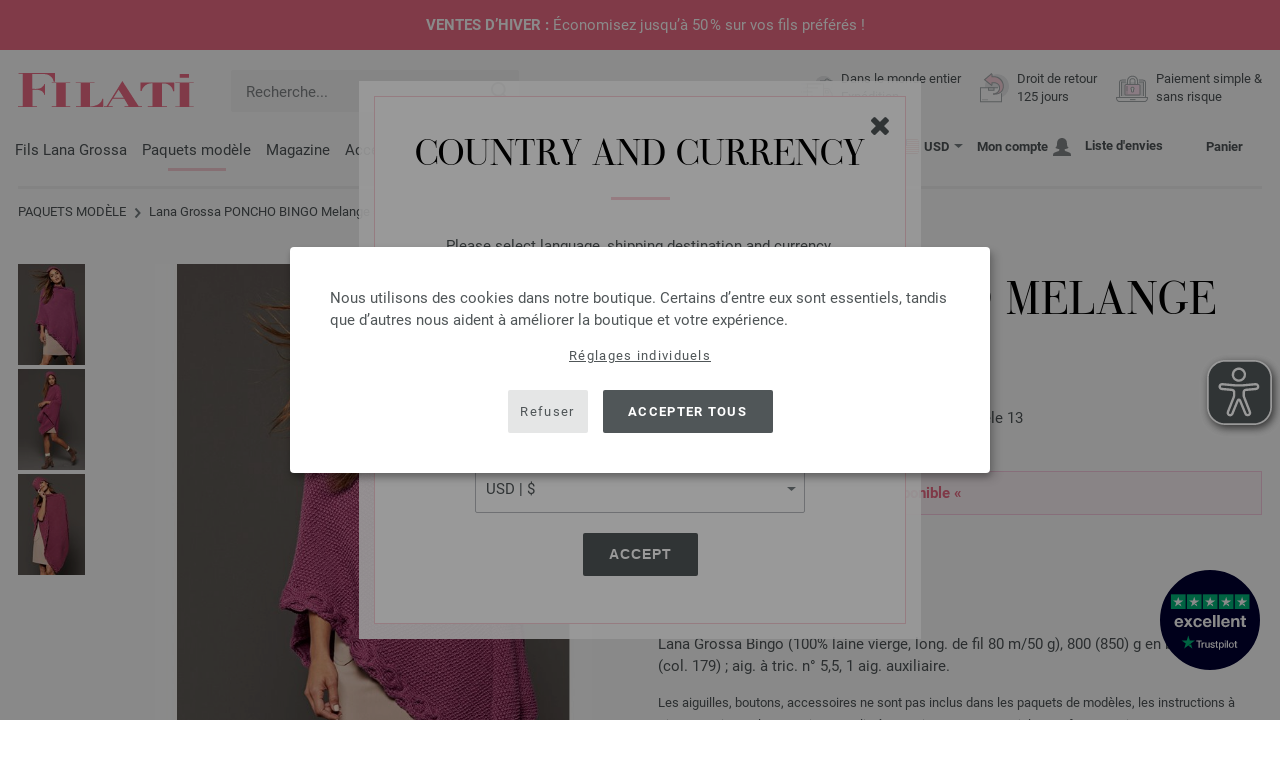

--- FILE ---
content_type: text/html; charset=UTF-8
request_url: https://www.filati.fr/modeles-lana-grossa/modele-lana-grossa-poncho-bingo-melange-gots-id_20642.html
body_size: 16430
content:
<!doctype html>
<html lang="fr">
<head><meta charset="utf-8">
<title>PONCHO BINGO Melange (GOTS) de Lana Grossa | FILATI CLASSICI No. 10 - Édition française - Modèle 13</title>
<meta name="description" content="Lana Grossa Commandez maintenant en ligne des modèles Lana Grossa - Paquet de modèles PONCHO BINGO Melange (GOTS) (Modèle 13, FILATI CLASSICI No. 10 - Édition française) - FILATI.fr.">
<meta name="googlebot" content="index,follow,noodp" />
<meta name="robots" content="all,index,follow" />
<meta name="msnbot" content="all,index,follow" />
<link rel="canonical" href="https://www.filati.fr/modeles-lana-grossa/modele-lana-grossa-poncho-bingo-melange-gots-id_20642.html" />
<meta property="og:title" content="Lana Grossa PONCHO BINGO Melange (GOTS) - FILATI CLASSICI No. 10 - Édition française - Modèle 13 | Boutique FILATI"/>
<meta http-equiv="X-UA-Compatible" content="ie=edge">
<meta name="application-name" content="FILATI">
<meta name="apple-mobile-web-app-title" content="FILATI">
<meta name="msapplication-TileColor" content="#505658">
<meta name="theme-color" content="#505658">
<meta name="msapplication-config" content="/browserconfig.xml?v=05">
<link rel="apple-touch-icon" sizes="57x57" href="/assets/image/favicons/apple-touch-icon-57x57.png?v=05">
<link rel="apple-touch-icon" sizes="60x60" href="/assets/image/favicons/apple-touch-icon-60x60.png?v=05">
<link rel="apple-touch-icon" sizes="72x72" href="/assets/image/favicons/apple-touch-icon-72x72.png?v=05">
<link rel="apple-touch-icon" sizes="76x76" href="/assets/image/favicons/apple-touch-icon-76x76.png?v=05">
<link rel="apple-touch-icon" sizes="114x114" href="/assets/image/favicons/apple-touch-icon-114x114.png?v=05">
<link rel="apple-touch-icon" sizes="120x120" href="/assets/image/favicons/apple-touch-icon-120x120.png?v=05">
<link rel="apple-touch-icon" sizes="144x144" href="/assets/image/favicons/apple-touch-icon-144x144.png?v=05">
<link rel="apple-touch-icon" sizes="152x152" href="/assets/image/favicons/apple-touch-icon-152x152.png?v=05">
<link rel="apple-touch-icon" sizes="180x180" href="/assets/image/favicons/apple-touch-icon-180x180.png?v=05">
<link rel="icon" type="image/png" href="/assets/image/favicons/android-chrome-36x36.png?v=05" sizes="36x36">
<link rel="icon" type="image/png" href="/assets/image/favicons/android-chrome-48x48.png?v=05" sizes="48x48">
<link rel="icon" type="image/png" href="/assets/image/favicons/android-chrome-72x72.png?v=05" sizes="72x72">
<link rel="icon" type="image/png" href="/assets/image/favicons/android-chrome-96x96.png?v=05" sizes="96x96">
<link rel="icon" type="image/png" href="/assets/image/favicons/android-chrome-144x144.png?v=05" sizes="144x144">
<link rel="icon" type="image/png" href="/assets/image/favicons/android-chrome-192x192.png?v=05" sizes="192x192">
<link rel="icon" type="image/png" href="/assets/image/favicons/favicon-16x16.png?v=05" sizes="16x16">
<link rel="icon" type="image/png" href="/assets/image/favicons/favicon-32x32.png?v=05" sizes="32x32">
<link rel="icon" type="image/png" href="/assets/image/favicons/favicon-96x96.png?v=05" sizes="96x96">
<link rel="shortcut icon" type="image/x-icon" href="/favicon.ico?v=05">
<meta name="msapplication-TileImage" content="/assets/image/favicons/mstile-150x150.png?v=05">
<meta name="msapplication-square70x70logo" content="/assets/image/favicons/mstile-70x70.png?v=05">
<meta name="msapplication-square150x150logo" content="/assets/image/favicons/mstile-150x150.png?v=05">
<meta name="msapplication-wide310x150logo" content="/assets/image/favicons/mstile-310x150.png?v=05">
<meta name="msapplication-square310x310logo" content="/assets/image/favicons/mstile-310x310.png?v=05">
<link href="/assets/image/favicons/apple-touch-startup-image-320x460.png?v=05" media="(device-width: 320px) and (device-height: 480px) and (-webkit-device-pixel-ratio: 1)" rel="apple-touch-startup-image">
<link href="/assets/image/favicons/apple-touch-startup-image-640x920.png?v=05" media="(device-width: 320px) and (device-height: 480px) and (-webkit-device-pixel-ratio: 2)" rel="apple-touch-startup-image">
<link href="/assets/image/favicons/apple-touch-startup-image-640x1096.png?v=05" media="(device-width: 320px) and (device-height: 568px) and (-webkit-device-pixel-ratio: 2)" rel="apple-touch-startup-image">
<link href="/assets/image/favicons/apple-touch-startup-image-748x1024.png?v=05" media="(device-width: 768px) and (device-height: 1024px) and (-webkit-device-pixel-ratio: 1) and (orientation: landscape)" rel="apple-touch-startup-image">
<link href="/assets/image/favicons/apple-touch-startup-image-750x1024.png?v=05" media="" rel="apple-touch-startup-image">
<link href="/assets/image/favicons/apple-touch-startup-image-750x1294.png?v=05" media="(device-width: 375px) and (device-height: 667px) and (-webkit-device-pixel-ratio: 2)" rel="apple-touch-startup-image">
<link href="/assets/image/favicons/apple-touch-startup-image-768x1004.png?v=05" media="(device-width: 768px) and (device-height: 1024px) and (-webkit-device-pixel-ratio: 1) and (orientation: portrait)" rel="apple-touch-startup-image">
<link href="/assets/image/favicons/apple-touch-startup-image-1182x2208.png?v=05" media="(device-width: 414px) and (device-height: 736px) and (-webkit-device-pixel-ratio: 3) and (orientation: landscape)" rel="apple-touch-startup-image">
<link href="/assets/image/favicons/apple-touch-startup-image-1242x2148.png?v=05" media="(device-width: 414px) and (device-height: 736px) and (-webkit-device-pixel-ratio: 3) and (orientation: portrait)" rel="apple-touch-startup-image">
<link href="/assets/image/favicons/apple-touch-startup-image-1496x2048.png?v=05" media="(device-width: 768px) and (device-height: 1024px) and (-webkit-device-pixel-ratio: 2) and (orientation: landscape)" rel="apple-touch-startup-image">
<link href="/assets/image/favicons/apple-touch-startup-image-1536x2008.png?v=05" media="(device-width: 768px) and (device-height: 1024px) and (-webkit-device-pixel-ratio: 2) and (orientation: portrait)" rel="apple-touch-startup-image">
<link rel="manifest" href="/manifest.json?v=05" />
<meta property="og:type" content="article" />
<meta property="og:url" content="https://www.filati.fr/modeles-lana-grossa/modele-lana-grossa-poncho-bingo-melange-gots-id_20642.html" />
<meta property="og:description " content="Lana Grossa Commandez maintenant en ligne des modèles Lana Grossa - Paquet de modèles PONCHO BINGO Melange (GOTS) (Modèle 13, FILATI CLASSICI No. 10 - Édition française) - FILATI.fr." />
<meta property="og:image" content="/media/modell-pakete.795/classici.1076/10.1645/classici-10-m13.jpg" />
<meta property="og:site_name" content="FILATI" />
<meta property="fb:admins" content="100002294998238" />
<meta name="viewport" content="width=device-width, initial-scale=1.0">
<link rel="preload" href="/assets/fonts/bodoni-classic-pro-a.woff2" as="font" type="font/woff2" crossorigin="anonymous">
<link rel="preload" href="/assets/fonts/roboto-v18-vietnamese_latin-ext_greek-ext_cyrillic_latin_greek_cyrillic-ext-700.woff2" as="font" type="font/woff2" crossorigin="anonymous">
<link rel="preload" href="/assets/fonts/roboto-v18-vietnamese_latin-ext_greek-ext_cyrillic_latin_greek_cyrillic-ext-regular.woff2" as="font" type="font/woff2" crossorigin="anonymous">
<link rel="stylesheet" href="/assets/styles/css/style.css?v=210">
<style>
.priceBrutto{display:none !important;}
</style>
<script>var klaroConfig = {elementID: 'biscuit',storageMethod: 'cookie',cookieName: 'klaro',cookieExpiresAfterDays: 365,privacyPolicy: 'https://www.filati.fr/lana-grossa-filati-mode-tricote/intimite.html',default: false,mustConsent: false,noticeAsModal: true,acceptAll: true,hideDeclineAll: false,lang: 'zz',translations: {zz: {acceptAll: 'Accepter tous',acceptSelected: 'Enregistrer sélection',close: 'Fermer',consentModal: {description: 'Ici, vous pouvez voir et ajuster les informations que nous stockons à votre sujet.',privacyPolicy: {name: 'Déclaration de confidentialité',text: 'Plus de détails peuvent être trouvés dans notre {privacyPolicy}.'},title: 'Paramètres de confidentialité'},consentNotice: {changeDescription: 'Il y a eu des changements depuis votre dernière visite, veuillez mettre à jour votre sélection.',title: 'Paramètres de confidentialité',description: 'Nous utilisons des cookies dans notre boutique. Certains d’entre eux sont essentiels, tandis que d’autres nous aident à améliorer la boutique et votre expérience.',imprint: {name: 'Mentions légales'},learnMore: 'Réglages individuels',privacyPolicy: {name: 'Déclaration de confidentialité'},testing: ' '},contextualConsent: {acceptAlways: '',acceptOnce: 'Oui',description: '',descriptionEmptyStore: ' ',modalLinkText: 'Paramètres de confidentialité'},decline: 'Refuser',ok: 'Accepter tous',poweredBy: ' ',privacyPolicy: {name: 'Déclaration de confidentialité',text: 'Plus de détails peuvent être trouvés dans notre {privacyPolicy}.'},purposeItem: {service: ' ',services: ' '},purposes: {external: {description: 'Nécessaire pour afficher le contenu externe.',title: 'Contenu externe'},tech: {description: 'Les cookies essentiels permettent des fonctions de base et sont nécessaires au bon fonctionnement de la boutique.',title: 'Techniquement requis'},marketing: {description: 'Ces services traitent les informations personnelles pour vous montrer un contenu pertinent sur des produits, des services ou des sujets qui pourraient vous intéresser.',title: 'Commercialisation'},statistics: {description: 'Les cookies statistiques collectent des informations de manière anonyme. Ces informations nous aident à comprendre comment nos visiteurs utilisent la boutique.',title: 'Statistiques'},personalization: {description: 'Nécessaire pour afficher des contenus personnalisés.',title: 'Personnalisation'}},save: 'Enregistrer',service: {disableAll: {description: ' ',title: 'Activer ou désactiver tout'},optOut: {description: 'Diese Dienste werden standardmäßig geladen (Sie können sich jedoch abmelden)',title: '(Opt-out)'},purpose: ' ',purposes: ' ',required: {description: ' ',title: 'Les cookies essentiels permettent des fonctions de base et sont nécessaires au bon fonctionnement de la boutique.'}}}},services: [{name: 'mandatory',default: true,purposes: ['tech'],translations: {zz: {title: 'Techniquement requis',description: ''},},cookies: ['BasketGuid'],required: true,},{name: 'googleAnalytics',purposes: ['statistics'],translations: {zz: {title: 'Google Analytics',description: ''},},cookies: [['_ga', '/', 'filati.fr'], ['_gid', '/', 'filati.fr'], ['_gat', '/', 'filati.fr'], ['_gali', '/', 'filati.fr'], [/^_gac_.*$/i, '/', 'filati.fr'], [/^_gat_.*$/i, '/', 'filati.fr'], '_ga'],},{name: 'google-tag-manager',required: true,purposes: ['marketing'],onAccept: `for(let k of Object.keys(opts.consents)){if (opts.consents[k]){let eventName = 'klaro-'+k+'-accepted';dataLayer.push({'event': eventName})}}`,onInit: `window.dataLayer = window.dataLayer || [];window.gtag = function(){dataLayer.push(arguments)};gtag('consent', 'default', {'ad_storage': 'denied', 'analytics_storage': 'denied', 'ad_user_data': 'denied', 'ad_personalization': 'denied'});gtag('set', 'ads_data_redaction', true);`,},{name: 'google-analytics',cookies: [/^_ga(_.*)?/],purposes: ['marketing'],onAccept: `gtag('consent', 'update', {'analytics_storage': 'granted',})`,onDecline: `gtag('consent', 'update', {'analytics_storage': 'denied',})`,},{name: 'google-ads',cookies: [],onAccept: `gtag('consent', 'update', {'ad_storage': 'granted','ad_user_data': 'granted','ad_personalization': 'granted'})`,onDecline: `gtag('consent', 'update', {'ad_storage': 'denied','ad_user_data': 'denied','ad_personalization': 'denied'})`,purposes: ['marketing'],},{name: 'issuu',purposes: ['external'],translations: {zz: {title: 'issuu',description: 'Requis pour pouvoir feuilleter des magazines.'},},},{name: 'YouTube',purposes: ['external'],translations: {zz: {title: 'YouTube',description: 'Requis pour regarder des vidéos.'},},},],};</script>
<script src="/assets/scripts/js_lib/biscuit.js?v=210"></script>
<script src="/assets/scripts/js.min.js?v=210"></script>
<script>var CurrencyArray = {"AED":[4.386484,"AED","2"],"AFN":[78.238783,"&#1547;","0"],"ALL":[98.287551,"Lek","0"],"AMD":[452.766436,"AMD","0"],"ANG":[2.138094,"Na&#402;","2"],"AOA":[1095.276697,"AOA","0"],"ARS":[1711.656074,"arg$","0"],"AUD":[1.731785,"AU$","2"],"AWG":[2.151734,"Afl.","2"],"AZN":[2.035243,"&#8380;","2"],"BAM":[1.989553,"KM","2"],"BBD":[2.404796,"BDS$","2"],"BDT":[146.088264,"BDT","0"],"BGN":[2.005861,"&#1083;&#1074;","2"],"BHD":[0.449817,"BHD","2"],"BIF":[3536.942573,"BIF","0"],"BMD":[1.194413,"BD$","2"],"BND":[1.527527,"BR$","2"],"BOB":[8.252695,"$b","2"],"BRL":[6.318925,"R$","2"],"BSD":[1.193955,"B$","2"],"BTN":[109.624199,"BTN","0"],"BWP":[16.565279,"P","0"],"BYN":[3.38082,"Br","2"],"BZD":[2.401849,"BZ$","2"],"CAD":[1.639033,"CA$","2"],"CDF":[2603.8197,"CDF","0"],"CHF":[0.931633,"CHF","2"],"CLP":[1039.784397,"chil$","0"],"CNY":[8.32936,"CN&#165;","2"],"COP":[4346.466943,"CO$","0"],"CRC":[590.924714,"CR&#8353;","0"],"CUC":[1.194413,"CUC","2"],"CUP":[31.651932,"Cub$","0"],"CVE":[112.190316,"CVE","0"],"CZK":[24.509948,"K&#269;","0"],"DJF":[212.271467,"DJF","0"],"DKK":[7.541568,"dkr","2"],"DOP":[75.226167,"RD$","0"],"DZD":[154.686441,"DZD","0"],"EGP":[56.26063,"E&#163;","0"],"ETB":[186.02657,"ETB","0"],"EUR":[1.01,"&#8364;","2"],"FJD":[2.687791,"FJ$","2"],"GBP":[0.875348,"&#163;","2"],"GEL":[3.213436,"&#8382;","2"],"GHS":[13.017505,"&#162;","0"],"GMD":[87.192539,"GMD","0"],"GNF":[10460.603535,"GNF","0"],"GTQ":[9.166383,"Q","2"],"GYD":[249.857858,"G$","0"],"HKD":[9.313492,"HK$","2"],"HNL":[31.495299,"L","0"],"HRK":[7.608651,"kn","2"],"HTG":[156.629923,"HTG","0"],"HUF":[385.974854,"Ft","0"],"IDR":[20039.196953,"Rp","0"],"ILS":[3.744304,"&#8362;","2"],"INR":[109.415953,"&#8377;","0"],"IQD":[1564.23639,"IQD","0"],"IRR":[50314.625547,"&#65020;","0"],"ISK":[147.235687,"&#205;kr","0"],"JMD":[187.987668,"J$","0"],"JOD":[0.846886,"JOD","2"],"JPY":[185.976052,"&#165;","0"],"KES":[153.936338,"KES","0"],"KGS":[104.4509,"K.S.","0"],"KHR":[4806.546108,"&#6107;","0"],"KMF":[501.653666,"KMF","0"],"KRW":[1727.491202,"KR&#8361;","0"],"KWD":[0.365972,"KWD","2"],"KYD":[0.99528,"CI$","2"],"KZT":[601.194733,"&#8376;","0"],"LAK":[25808.224238,"&#8365;","0"],"LBP":[106945.507031,"LB&#163;","0"],"LKR":[369.905226,"&#3515;&#3540;","0"],"LRD":[220.933324,"Lib$","0"],"LSL":[19.271632,"LSL","0"],"LTL":[3.52679,"Lt","2"],"LVL":[0.722488,"Ls","2"],"LYD":[7.598462,"LYD","2"],"MAD":[10.939027,"MAD","0"],"MDL":[20.325815,"MDL","0"],"MGA":[5402.785898,"MGA","0"],"MKD":[62.706643,"&#1076;&#1077;&#1085;","0"],"MMK":[2508.016663,"MMK","0"],"MOP":[9.592214,"MOP","2"],"MUR":[54.835929,"MUR","0"],"MVR":[18.454126,"MVR","0"],"MWK":[2070.855571,"MWK","0"],"MXN":[20.73835,"Mex$","0"],"MYR":[4.784225,"RM","2"],"MZN":[76.335355,"MT","0"],"NAD":[19.271632,"N$","0"],"NGN":[1697.332247,"&#8358;","0"],"NIO":[43.935339,"C$","0"],"NOK":[11.670848,"nkr","0"],"NPR":[175.398515,"&#2352;&#2369;","0"],"NZD":[2.007079,"NZ$","2"],"OMR":[0.458752,"&#65020;","2"],"PAB":[1.194311,"B/.","2"],"PEN":[4.005654,"S/.","2"],"PGK":[5.107653,"PGK","2"],"PHP":[70.430971,"&#8369;","0"],"PKR":[334.082836,"&#8360;","0"],"PLN":[4.250974,"z&#322;","2"],"PYG":[7986.117837,"Gs","0"],"QAR":[4.354057,"&#65020;","2"],"RON":[5.152741,"lei","2"],"RSD":[118.701161,"&#1044;&#1080;&#1085;.","0"],"RUB":[90.099911,"&#8381;","0"],"RWF":[1741.828221,"RWF","0"],"SAR":[4.478971,"&#65020;","2"],"SBD":[9.702943,"SI$","2"],"SCR":[17.024809,"Sre","0"],"SDG":[718.443502,"SDG","0"],"SEK":[10.690116,"Skr","0"],"SGD":[1.520134,"S$","2"],"SHP":[0.896118,"SH&#163;","2"],"SLL":[25046.2325,"SLL","0"],"SOS":[681.297584,"S","0"],"SRD":[45.532247,"SR$","0"],"STD":[24721.927812,"STD","0"],"SZL":[19.270954,"SZL","0"],"THB":[37.134726,"&#3647;","0"],"TJS":[11.166463,"TJS","0"],"TMT":[4.180443,"TMT","2"],"TND":[3.475967,"TND","2"],"TOP":[2.875859,"TOP","2"],"TRY":[51.801915,"&#8378;","0"],"TTD":[8.110591,"TT$","2"],"TWD":[37.487597,"NT$","0"],"TZS":[3051.72437,"TZS","0"],"UAH":[51.493999,"&#8372;","0"],"UGX":[4220.600132,"UGX","0"],"USD":[1.194413,"$","2"],"UYU":[45.226134,"$U","0"],"UZS":[14491.845928,"UZS","0"],"VND":[31347.356191,"&#8363;","0"],"XAF":[667.413412,"XAF","0"],"XCD":[3.22796,"EC$","2"],"XOF":[667.410515,"XOF","0"],"XPF":[121.31809,"XPF","0"],"YER":[284.632783,"&#65020;","0"],"ZAR":[19.250441,"R","0"],"ZMW":[23.429369,"ZMW","0"],};var myCurrencyISO = 'USD';var myCurrencySign = '&euro;';var myShowWithVAT = false;var sToolTipText = 'Le prix estimé dans votre devise n\'est qu\'à titre indicatif et peut ne pas être le prix final.';var sPriceText = 'Prix';var sUVPText = 'RRP: ';var sToolTipTextUVP = 'Le prix de vente non contraignant (RRP) est le prix qu\'un fabricant recommande comme prix de vente au client.';var BFHCountriesList = {ZA:"Afrique du Sud",AL:"Albanie",DZ:"Algérie",DE:"Allemagne",AD:"Andorre",AO:"Angola",AI:"Anguilla",AG:"Antigua-et-Barbuda",AN:"Antilles néerlandaises",SA:"Arabie Saoudite",AR:"Argentine",AM:"Arménie",AW:"Aruba",AU:"Australie",AT:"Autriche",AZ:"Azerbaïdjan",BS:"Bahamas",BH:"Bahreïn",BB:"Barbade",BE:"Belgique",BZ:"Belize",BJ:"Bénin",BM:"Bermudes",BT:"Bhoutan",BY:"Biélorussie",BO:"Bolivie",BA:"Bosnie-Herzégovine",BW:"Botswana",BR:"Brésil",BN:"Brunei",BG:"Bulgarie",BF:"Burkina Faso",BI:"Burundi",KH:"Cambodge",CM:"Cameroun",CA:"Canada",CV:"Cap-Vert",CL:"Chili",CN:"Chine",CY:"Chypre",VA:"Cité du Vatican",CO:"Colombie",KM:"Comores",KR:"Corée du Sud",CR:"Costa Rica",CI:"Côte-d\'Ivoire",HR:"Croatie",DK:"Danemark",DJ:"Djibouti",DM:"Dominique",EG:"Egypte",SV:"El Salvador",AE:"Émirats Arabes Unis",EC:"Equateur",ER:"Erythrée",ES:"Espagne",IC:"Espagne (Îles Canaries)",EE:"Estonie",FM:"États fédérés de Micronésie",ET:"Ethiopie",FJ:"Fidji",FI:"Finlande",FR:"France",GA:"Gabon",GM:"Gambie",GE:"Géorgie",GI:"Gibraltar",GB:"Grande-Bretagne",GR:"Grèce",GD:"Grenade",GL:"Groenland",GP:"Guadeloupe",GN:"Guinée",GW:"Guinée-Bissau",GY:"Guyane",GF:"Guyane française",HN:"Honduras",HK:"Hong-Kong",HU:"Hongrie",MU:"Ile Maurice",NF:"Île Norfolk",KY:"Îles Caïmans",CK:"Iles Cook",FO:"Îles Féroé",FK:"Iles Malouines",MH:"Iles Marshall",PN:"Iles Pitcairn",SB:"Iles Salomon",TC:"Îles Turques et Caïques",VG:"Îles Vierges britanniques",IN:"Inde",ID:"Indonésie",IE:"Irlande",IS:"Islande",IL:"Israël",IT:"Italie",JM:"Jamaïque",JP:"Japon",JO:"Jordanie",KZ:"Kazakhstan",KE:"Kenya",KG:"Kirghizstan",KI:"Kiribati",XK:"Kosovo",KW:"Koweit",RE:"La Réunion",LA:"Laos",LS:"Lesotho",LV:"Lettonie",LI:"Liechtenstein",LT:"Lituanie",LU:"Luxembourg",MK:"Macédoine",MG:"Madagascar",MY:"Malaisie",MW:"Malawi",MV:"Maldives",ML:"Mali",MT:"Malte",MA:"Maroc",MQ:"Martinique",MR:"Mauritanie",YT:"Mayotte",MX:"Mexique",MD:"Moldova",MC:"Monaco",MN:"Mongolie",ME:"Monténégro",MS:"Montserrat",MZ:"Mozambique",NA:"Namibie",NR:"Nauru",NP:"Népal",NI:"Nicaragua",NE:"Niger",NG:"Nigeria",NU:"Niue",NO:"Norvège",NC:"Nouvelle-Calédonie",NZ:"Nouvelle-Zélande",OM:"Oman",UG:"Ouganda",UZ:"Ouzbékistan",PW:"Palau",PA:"Panama",PG:"Papouasie-Nouvelle-Guinée",PY:"Paraguay",NL:"Pays-Bas",PE:"Pérou",PH:"Philippines",PL:"Pologne",PF:"Polynésie française",PT:"Portugal",QA:"Qatar",CD:"RD Congo",DO:"République dominicaine",CG:"République du Congo",CZ:"République tchèque",RO:"Roumanie",RU:"Russie",RW:"Rwanda",MF:"Saint Martin",SH:"Sainte-Hélène",LC:"Sainte-Lucie",KN:"Saint-Kitts-et-Nevis",PM:"Saint-Pierre-et-Miquelon",VC:"Saint-Vincent-et-les Grenadines",WS:"Samoa",SM:"San Marino",ST:"Sao Tomé et Principe",SN:"Sénégal",RS:"Serbie",SC:"Seychelles",SL:"Sierra Leone",SG:"Singapour",SK:"Slovaquie",SI:"Slovénie",SO:"Somalie",LK:"Sri Lanka",SE:"Suède",CH:"Suisse",SR:"Suriname",SJ:"Svalbard et Jan Mayen",SZ:"Swaziland",TJ:"Tadjikistan",TW:"Taiwan",TZ:"Tanzanie",TD:"Tchad",TH:"Thaïlande",TG:"Togo",TO:"Tonga",TT:"Trinité-et-Tobago",TN:"Tunisie",TM:"Turkménistan",TR:"Turquie",TV:"Tuvalu",UA:"Ukraine",UY:"Uruguay",US:"USA - Les États-Unis d\'Amérique",VU:"Vanuatu",VE:"Venezuela",VN:"Viêt-Nam",WF:"Wallis et Futuna",YE:"Yémen",ZM:"Zambie",ZW:"Zimbabwe",};getLangChangeWindow('www.filati-store.com', 'US', 'USD');var sJSONSearchPath = '/assets/searchdata/searchdata-filati.fr.json?v=2026012408';var sSearch_TextNoItems = 'Aucun résultat de recherche trouvé';var sSearch_TextMoreItems = 'Afficher tous les résultats';var sDeliveryCountryVat = '';var iDiscountFactorGlobal = 1;var iDiscountFactorCampaign = 1;var oDiscountArticleArray = [];var sVATTranslation = 'TVA';</script>
<script>
var gaProperty = 'G-TFR96DX9T5';
var disableStr = 'ga-disable-' + gaProperty;
if (document.cookie.indexOf(disableStr + '=true') > -1) {
  window[disableStr] = true;
}
function gaOptout() {
  document.cookie = disableStr + '=true; expires=Thu, 31 Dec 2099 23:59:59 UTC; path=/';
  window[disableStr] = true;
}
</script>

<script async type="opt-in" data-type="text/javascript" data-name="googleAnalytics" data-src="https://www.googletagmanager.com/gtag/js?id=G-TFR96DX9T5"></script>
<script type="opt-in" data-type="text/javascript" data-name="googleAnalytics">
  window.dataLayer = window.dataLayer || [];
  function gtag(){dataLayer.push(arguments);}
  gtag('js', new Date());
  gtag('config', 'G-TFR96DX9T5', { 'anonymize_ip': true, 'link_attribution': true });
  gtag('consent', 'default', {'ad_storage': 'denied', 'ad_user_data': 'denied', 'ad_personalization': 'denied', 'analytics_storage': 'denied'});
</script>
<script type="opt-in" data-type="text/javascript" data-name="googleAnalytics">
if(typeof gtag === 'function' ){gtag('consent', 'update', {'analytics_storage': 'granted', 'ad_storage': 'denied', 'ad_user_data': 'denied', 'ad_personalization': 'denied'});}
</script>
<script type="opt-in" data-type="text/javascript" data-name="google-ads">
if(typeof gtag === 'function' ){gtag('consent', 'update', {'ad_storage': 'granted', 'ad_user_data': 'granted', 'ad_personalization': 'granted'});}
</script>

	<script type="opt-in" data-type="text/javascript" data-name="google-tag-manager">
	!function(f,b,e,v,n,t,s)
	{if(f.fbq)return;n=f.fbq=function(){n.callMethod?
	n.callMethod.apply(n,arguments):n.queue.push(arguments)};
	if(!f._fbq)f._fbq=n;n.push=n;n.loaded=!0;n.version='2.0';
	n.queue=[];t=b.createElement(e);t.async=!0;
	t.src=v;s=b.getElementsByTagName(e)[0];
	s.parentNode.insertBefore(t,s)}(window, document,'script',
	'https://connect.facebook.net/en_US/fbevents.js');
	fbq('init', '2431180553681586');
	fbq('track', 'PageView');
	
	</script>
	
<script async src="/assets/eye-able/config.js?v=210"></script>
<script async src="/assets/eye-able/public/js/eyeAble.js?v=210"></script>

</head><body id="wrapper">

<a class="scrollToTop hidden-sm-down" href="#"><img src="/assets/image/layout/arrow_down.png" alt="TOP"></a>
<a class="trustpic" href="https://fr.trustpilot.com/review/filati.cc" target="_blank"><img src="/assets/image/trust/rated-excellent-trustpilot-fr.svg" alt="Trustpilot"></a><style>.ctdiv {background-color: #ed6c84;}.ctdiv * {color: #ffffff;}.cttimer {background-color: #e92683;}</style><div class="ctdiv text-center" id="ctdiv"> <div class="ctmid"><div class="ctcent"><span class="cttext"><b>VENTES D’HIVER :</b> Économisez jusqu’à 50 % sur vos fils préférés !</span></div></div></div><script>$(function(){$('#ctdiv').on('click', function (e) {if (!$("#ctinfoa").is(e.target) && $("#ctinfoa").has(e.target).length === 0){if('_self' == '_blank') { window.open('https://www.filati.fr/offres-lana-grossa/laine-fils-c_21-p_1.html', '_blank' );} else { location.href='https://www.filati.fr/offres-lana-grossa/laine-fils-c_21-p_1.html'; } }});});</script>
<div id="biscuit"></div>
<header id="header">
<div class="container">
<div class="row header-first-row">
<div class="hidden-md-up col-2 js-nav-trigger">
<div class="burgermenu showMobile"><i></i><i></i><i></i></div>
</div>
<div class="col-5 col-md-3 col-lg-3 col-xl-2 mobilelogo"> <a href="/"><img class="b-lazy" src="[data-uri]" id="logo" data-src="/assets/image/layout/logo.svg" alt="FILATI"></a></div>
<div class="col-5 hidden-md-up text-right mobileleft"> <div class="header-setting heart"><a href="/warenkorb/wz/default.asp"><div class="icon-with-number heart js-heart-img"><img src="[data-uri]" data-src="/assets/image/layout/heart.svg" alt="Liste d'envies"><span class="number wishitems"></span></div></a></div>
<div class="header-setting cart"><a href="/warenkorb/default.asp"><div class="icon-with-number cart js-basket-img"><img src="[data-uri]" data-src="/assets/image/layout/basket.svg" alt="Panier"><span class="number basketitems"></span></div></a></div></div>
<div class="col-12 d-md-none d-xl-block col-lg-3 col-xl-3" id="js-search"><form action="/handstrickmode/search-fuse.asp?aaaaa=fdss" method="get" id="frmsearch"><input type="search" name="search" class="input-search js-input-search-fuse no-active no-bg" maxlength="100" autocomplete="off" placeholder="Recherche..."><input type="hidden" name="a" value="s"><button type="submit" class="button-search" aria-label="Recherche"></button></form><div class="search-box js-search-box-fuse"></div></div>
<div class="col-12 col-md-9 col-lg-9 col-xl-7 text-right">
<a href="/a-propos-de-filati/shop.html" aria-labelledby="HBFreeShipping"><div class="benefit text-left"><img class="b-lazy imga" src="[data-uri]" data-src="/assets/image/layout/service-lieferung.svg" alt="Dans le monde entier<br> Expédition"><span id="HBFreeShipping">Dans le monde entier<br> Expédition</span></div></a>

<a href="/a-propos-de-filati/shop.html" aria-labelledby="HBRightToReturn"><div class="benefit text-left"><img class="b-lazy imgc" src="[data-uri]" data-src="/assets/image/layout/service-rueckgabe.svg" alt="Droit de retour<br> 125 jours"><span id="HBRightToReturn">Droit de retour<br> 125 jours</span></div></a> 
<a href="/a-propos-de-filati/shop.html" aria-labelledby="HBSafePayment"><div class="benefit text-left"><img class="b-lazy imgd" src="[data-uri]" data-src="/assets/image/layout/service-bezahlen.svg" alt="Paiement simple &<br>sans risque"><span id="HBSafePayment">Paiement simple &<br>sans risque</span></div></a>
</div>
</div>
<div class="row">
<div class="header-second-row col-12">
<div class="container">
<div class="row">
<div class="hidden-xl-up hidden-sm-down col-md-5 col-lg-4"><form action="/handstrickmode/search-fuse.asp?aaaaa=fdss" method="get" id="frmsearch"><input type="search" name="search" class="input-search js-input-search-fuse no-active no-bg" maxlength="100" autocomplete="off" placeholder="Recherche..."><input type="hidden" name="a" value="s"><button type="submit" class="button-search" aria-label="Recherche"></button></form><div class="search-box js-search-box-fuse"></div></div>
<div class="col-12 hidden-sm-down col-md-7 col-lg-8 d-xl-none text-right"><div class="media header-setting currency js-modal-launcher"><div class="media-left"><span class="img-shadow"><img class="b-lazy" src="[data-uri]" data-src="/assets/image/flags/us.svg" alt="Pays : US"></span></div><div class="media-right"><span class="label">USD</span><img class="b-lazy arrow-right" src="[data-uri]" data-src="/assets/image/layout/arrow_down_small.png" alt="Devise" width="9" height="4"></div></div>
<div class="media header-setting account"><a href="/konto/login.asp"><div class="media-left"><span class="label">Mon compte</span></div><div class="media-right"><img class="b-lazy" src="[data-uri]" data-src="/assets/image/layout/user.svg" alt="Mon compte"></div></a></div>
<div class="media header-setting"><a href="/warenkorb/wz/default.asp"><div class="media-left"><span class="label">Liste d'envies</span></div><div class="media-right"><div class="icon-with-number heart js-heart-img"><img src="[data-uri]" data-src="/assets/image/layout/heart.svg" alt="Liste d'envies"><span class="number wishitems"></span></div></div></a></div>
<div class="media header-setting cart"><a href="/warenkorb/default.asp"><div class="media-left"><span class="label">Panier</span></div><div class="media-right"><div class="icon-with-number cart js-basket-img"><img src="[data-uri]" data-src="/assets/image/layout/basket.svg" alt="Panier"><span class="number basketitems"></span></div></div></a></div> </div>
<div class="col-12 col-md-12 col-lg-12 col-xl-8"> 
<nav><ul><li class="menu-item Yarn"><a href="https://www.filati.fr/fils-lana-grossa/laine-fils-p_1.html" target="_self">Fils Lana Grossa</a></li>
<li class="menu-item Modelpackages"><a href="https://www.filati.fr/modeles-lana-grossa/tricoter-lana-grossa-c_1-p_1.html" target="_self">Paquets modèle</a></li>
<li class="menu-item Magazine"><a href="https://www.filati.fr/livres-de-tricot-lana-grossa/modeles-instructions-a-tricoter-p_1.html" target="_self">Magazine</a></li>
<li class="menu-item Accessoires"><a href="https://www.filati.fr/accessoires/boutons-f_63-p_1.html" target="_self">Accessoires</a></li>
<li class="menu-item Needle"><a href="https://www.filati.fr/crocheter-tricoter/aiguilles-p_1.html" target="_self">Aiguilles</a></li>
<li class="menu-item Voucher"><a href="https://www.filati.fr/bon/bon-filati-lana-grossa.html" target="_self">Bons</a></li>
<li class="menu-item Outlet"><a href="https://www.filati.fr/offres-lana-grossa/laine-fils-p_1.html" target="_self"><b><span style="color:#e662710"><span class="uppercase">Sale</span></span></b></a></li>
</ul><div id="teasermobile" class="hidden-md-up text-center"></div></nav><script>$('li.menu-item').hover(function() {$(this).addClass('hov');}, function() {$( this ).removeClass('hov');});</script>
<div class="hidden-md-up header-setting-mobile text-center" id="js-curr-acc"><div class="media header-setting currency js-modal-launcher"><div class="media-left"><span class="img-shadow"><img class="b-lazy" src="[data-uri]" data-src="/assets/image/flags/us.svg" alt="Pays : US"></span></div><div class="media-right"><span class="label">USD</span><img class="b-lazy arrow-right" src="[data-uri]" data-src="/assets/image/layout/arrow_down_small.png" alt="Devise" width="9" height="4"></div></div>
<div class="media header-setting account"><a href="/konto/login.asp"><div class="media-left"><span class="label">Mon compte</span></div><div class="media-right"><img class="b-lazy" src="[data-uri]" data-src="/assets/image/layout/user.svg" alt="Mon compte"></div></a></div></div>
</div>
<div class="col-12 col-md-6 hidden-md-down col-lg-4 col-xl-4 text-right hidden-xs-down d-lg-none d-xl-block"> <div class="media header-setting currency js-modal-launcher"><div class="media-left"><span class="img-shadow"><img class="b-lazy" src="[data-uri]" data-src="/assets/image/flags/us.svg" alt="Pays : US"></span></div><div class="media-right"><span class="label">USD</span><img class="b-lazy arrow-right" src="[data-uri]" data-src="/assets/image/layout/arrow_down_small.png" alt="Devise" width="9" height="4"></div></div>
<div class="media header-setting account"><a href="/konto/login.asp"><div class="media-left"><span class="label">Mon compte</span></div><div class="media-right"><img class="b-lazy" src="[data-uri]" data-src="/assets/image/layout/user.svg" alt="Mon compte"></div></a></div>
<div class="media header-setting"><a href="/warenkorb/wz/default.asp"><div class="media-left"><span class="label">Liste d'envies</span></div><div class="media-right"><div class="icon-with-number heart js-heart-img"><img src="[data-uri]" data-src="/assets/image/layout/heart.svg" alt="Liste d'envies"><span class="number wishitems"></span></div></div></a></div>
<div class="media header-setting cart js-header-cart"><a href="/warenkorb/default.asp" class="js-header-cart-link"><div class="media-left"><span class="label">Panier</span></div><div class="media-right"><div class="icon-with-number cart js-basket-img"><img src="[data-uri]" data-src="/assets/image/layout/basket.svg" alt="Panier"><span class="number basketitems"></span></div></div></a><div class="cart-box js-cart-box"></div></div> </div>
</div>
</div>
</div>
</div> 
</div>
</header>

<div class="container" id="js-container"><div id="product-detail" class="modell"><div class="row" itemscope itemtype="http://schema.org/Product"><div class="col-12 hidden-sm-down"><div class="divider-line small-margin"></div><div class="breadcrumb-menu"><span>PAQUETS MODÈLE <img class="b-lazy divider" src="[data-uri]" data-src="/assets/image/layout/divider.png" alt=""> Lana Grossa PONCHO BINGO Melange (GOTS)</span></div></div><script>function changeYarnImage(oSelectField, sIDVar){var imgSrc = $(oSelectField).find('option:selected').attr('data-imgsrc');var imgHref = $(oSelectField).find('option:selected').attr('data-href');var img = $("#picYarn" + sIDVar);var div = $("#divpic" + sIDVar);$("#yarnpics").show();div.show();var imgLink = $("#divpic" + sIDVar + " > a");if (imgSrc == '') {imgSrc = '/assets/image/1.png?mode=crop&amp;w=150&amp;h=150&amp;scale=both';imgHref = '/assets/image/1.png?mode=crop&w=1000&h=1000&scale=both';}if (img.attr("src") == imgSrc) {}else {img.stop().animate({opacity:'0'},function(){$(this).attr('src',imgSrc);}).on('load', function(){$(this).stop().animate({opacity:'1'});});imgLink.attr("href", imgHref);img.attr("alt", $(oSelectField).find('option:selected').attr('data-yarnname') + ' | ' + $(oSelectField).find('option:selected').text());imgLink.attr("title", img.attr("alt"));img.animate({opacity:'0'},function(){$(this).on('load', function() { $(this).fadeIn(200); });$(this).attr("src", imgSrc);});}}</script>
<div class="col-12 text-center hidden-md-up" id="div-md-up-01"><h1 class="left"><span class="overline">Lana Grossa</span> <span itemprop="name">PONCHO BINGO Melange (GOTS)</span></h1><p class="text-no-margin">FILATI CLASSICI No. 10 - Édition française | Modèle 13</p>
<div class="text-inline"></div></div>
<div class="col-12 col-sm-6 col-md-1 hidden-sm-down product-side-images" id="gallery_01" style="overflow-y: auto;margin: 30px 0 30px 0;"><a onclick="showProdPic();" href="/media/modell-pakete.795/classici.1076/10.1645/classici-10-m13.jpg" data-image="/media/modell-pakete.795/classici.1076/10.1645/classici-10-m13.jpg?mode=pad&quality=85&w=600&h=800" data-zoom-image="/media/modell-pakete.795/classici.1076/10.1645/classici-10-m13.jpg" target="_blank"><img src="/assets/image/1.png?mode=crop&w=103&amp;h=156&amp;scale=both" data-src="/media/modell-pakete.795/classici.1076/10.1645/classici-10-m13.jpg?mode=crop&amp;anchor=topcenter&amp;quality=85&amp;w=103&amp;h=156&amp;scale=both" style="padding-bottom:4px;padding-right:4px;" alt="Lana Grossa PONCHO BINGO Melange (GOTS)" class="b-lazy" /></a><a onclick="showProdPic();" href="/media/modell-pakete.795/classici.1076/10.1645/classici-10-m13b.jpg" data-image="/media/modell-pakete.795/classici.1076/10.1645/classici-10-m13b.jpg?mode=pad&quality=85&w=600&h=800" data-zoom-image="/media/modell-pakete.795/classici.1076/10.1645/classici-10-m13b.jpg" target="_blank"><img src="/assets/image/1.png?mode=crop&w=103&amp;h=156&amp;scale=both" data-src="/media/modell-pakete.795/classici.1076/10.1645/classici-10-m13b.jpg?mode=crop&amp;anchor=topcenter&amp;quality=85&amp;w=103&amp;h=156&amp;scale=both" style="padding-bottom:4px;padding-right:4px;" alt="Lana Grossa PONCHO BINGO Melange (GOTS)" class="b-lazy" /></a><a onclick="showProdPic();" href="/media/modell-pakete.795/classici.1076/10.1645/classici-10-m13c.jpg" data-image="/media/modell-pakete.795/classici.1076/10.1645/classici-10-m13c.jpg?mode=pad&quality=85&w=600&h=800" data-zoom-image="/media/modell-pakete.795/classici.1076/10.1645/classici-10-m13c.jpg" target="_blank"><img src="/assets/image/1.png?mode=crop&w=103&amp;h=156&amp;scale=both" data-src="/media/modell-pakete.795/classici.1076/10.1645/classici-10-m13c.jpg?mode=crop&amp;anchor=topcenter&amp;quality=85&amp;w=103&amp;h=156&amp;scale=both" style="padding-bottom:4px;padding-right:4px;" alt="Lana Grossa PONCHO BINGO Melange (GOTS)" class="b-lazy" /></a></div><div class="col-12 col-md-5"><div class="main-product-image" id="picProduct"><meta itemprop="image" content="https://www.filati.fr/media/modell-pakete.795/classici.1076/10.1645/classici-10-m13.jpg" /><a href="/media/modell-pakete.795/classici.1076/10.1645/classici-10-m13.jpg" target="_blank"><img src="/assets/image/1.png?mode=crop&w=600&amp;h=800&amp;scale=both" data-src="/media/modell-pakete.795/classici.1076/10.1645/classici-10-m13.jpg?mode=pad&amp;quality=85&amp;w=600&amp;h=800" id="zoom_03" class="b-lazy productimage" data-zoom-image="/media/modell-pakete.795/classici.1076/10.1645/classici-10-m13.jpg" alt="Lana Grossa PONCHO BINGO Melange (GOTS)" /></a></div></div><div class="col-12 col-sm-6 col-md-1 product-side-images hidden-md-up" id="gallery_02"></div><script>$(document).ready(function () {$("#zoom_03").elevateZoom({gallery:'gallery_01', zoomWindowPosition: 1, zoomWindowOffetx: 10, borderSize: 2, cursor: 'pointer', galleryActiveClass: 'active', imageCrossfade: true});$("#zoom_03").bind("click", function(e) {var ez = $('#zoom_03').data('elevateZoom');ez.closeAll();ez.openPrettyPhotoGallery();return false;});$("#zoom_03").elevateZoom({gallery:'gallery_02', zoomWindowPosition: 1, zoomWindowOffetx: 10, borderSize: 2, cursor: 'pointer', galleryActiveClass: 'active', imageCrossfade: true});$("#zoom_03").bind("click", function(e) {var ez = $('#zoom_03').data('elevateZoom');ez.changeState('disable');ez.closeAll();ez.openPrettyPhotoGallery();return false;});});</script><div class="col-12 col-md-6 main" id="divMain"><div class="hidden-sm-down" id="div-sm-down-01"></div><div class="product-warning">» Cet article est actuellement indisponible «</div>
<div class="text-block">
<span itemprop="offers" itemscope itemtype="http://schema.org/AggregateOffer"><meta itemprop="lowprice" content="0.01" /><meta itemprop="highPrice" content="0.01" /><meta itemprop="priceCurrency" content="EUR" /><meta itemprop="availability" content="http://schema.org/SoldOut" /><meta itemprop="sku" content="20642" /></span><meta itemprop="itemCondition" content="http://schema.org/NewCondition" /><span itemprop="brand" itemscope itemtype="http://schema.org/Brand"><meta itemprop="name" content="Lana Grossa" /></span><meta itemprop="manufacturer" content="Lana Grossa" /><meta itemprop="sku" content="20642" />
<button class="btn-trinary question" onclick="openContactForm(20642);return false;">Questions sur cet article?</button></div><div class="line text-margin-top"></div><p class="overline">Vous avez besoin</p><div class="product-description large p-no-margin" itemprop="description"><p>Lana Grossa Bingo&nbsp;(100% laine vierge, long. de fil&nbsp;80 m/50 g), 800 (850) g en baies&nbsp;rouges (col. 179) ; aig. &agrave; tric. n&deg; 5,5,&nbsp;1 aig. auxiliaire.</p>
</div><p class="text-subtle p-no-margin mt15">Les aiguilles, boutons, accessoires ne sont pas inclus dans les paquets de modèles, les instructions à tricoter, mais pas le magazine, sont livrés gratuitement par courriel ou en forme papier !</p></div>
</div><div class="product-recommendation" id="tbl9900"><div class="divider-line"></div><div class="row"><div class="col-12 col-lg-3"><h2 class="left">Recommandations de produit pour ce paquet de modèle</h2></div><div class="col-12 col-lg-3"><div class="product-image"><a href="https://www.filati.fr/crocheter-tricoter/lana-grossa-aiguille-circulaire-bambou-n-5-5-80cm-id_9900.html" title="Lana Grossa Aiguille circulaire bambou N° 5,5/80cm" id="picLink9900"><img src="/assets/image/1.png?mode=crop&w=381&amp;h=381&amp;scale=both" data-src="/media/nadeln.802/rundstricknadel-individual-bambus.868/80.870/lana-grossa-rundstricknadel-individual-bambus-80cm-55.jpg?mode=pad&amp;quality=85&amp;w=381&amp;h=381" alt='Lana Grossa Aiguille circulaire bambou N° 5,5/80cm' class="b-lazy" /></a></div></div><div class="col-12 col-lg-6"><p class="product-name with-line with-rating"><a href="https://www.filati.fr/crocheter-tricoter/lana-grossa-aiguille-circulaire-bambou-n-5-5-80cm-id_9900.html" title="Lana Grossa Aiguille circulaire bambou N° 5,5/80cm">Aiguille circulaire bambou N° 5,5/80cm</a></p><div class="text-inline"></div><div class="product-description large"><p>Aiguille circulaire bambou LANA GROSSA N&deg; 5,5, longueur 80cm</p>
</div><p class="price text-no-margin"><span id="price9900"><span class="priceBrutto"><span class="changePrice" data-currsign="EUR" data-vat="20" data-lowprice="8.75" data-highprice="8.75" data-sprice="8.75" data-lowprice_o="8.75" data-highprice_o="8.75" data-sprice_o="8.75" data-idproduct="9900" data-idprodcat="3">8,75 &euro; </span><small> TVA comprise, frais de port <a href="https://www.filati.fr/lana-grossa-filati-mode-tricote/les-frais-de-port.html">en sus</a></small></span><span class="priceNetto"><span class="changePrice" data-currsign="EUR" data-vat="20" data-lowprice="7.35" data-highprice="7.35" data-sprice="7.35" data-lowprice_o="7.35" data-highprice_o="7.35" data-sprice_o="7.35" data-idproduct="9900" data-idprodcat="3">7,35 &euro; </span><small> hors TVA, frais de port <a href="https://www.filati.fr/lana-grossa-filati-mode-tricote/les-frais-de-port.html">en sus</a></small></span></span></p><form name="frmDetails" id="frmDetails9900" action="/warenkorb/default.asp?action=add_product&amp;id=9900" method="post"><div class="recommend product-setting">
<span class="overline">Quantité</span><div class="input-group number"><span class="input-group-btn minus"><button type="button" class="btn btn-default btn-number" disabled="disabled" data-type="minus" id="btn_minus_9900" data-field="quant_9900"><img class="minus" src="/assets/image/layout/minus.png" alt="Quantité -"></button></span><input type="number" name="txtMenge" id="quant_9900" class="form-control input-number no-active" value="1" data-min="1" data-max="999" aria-label="Quantité"><span class="input-group-btn plus"><button type="button" class="btn btn-default btn-number" data-type="plus" id="btn_plus_9900" data-field="quant_9900"><img class="plus" src="/assets/image/layout/plus.png" alt="Quantité +"></button></span></div></div>
<button class="btn pink product-setting-btn" onclick="setAction('frmDetails9900', true);return false;"><img src="/assets/image/layout/basket_white.svg" alt="">Dans le panier</button>
<div class="wkresponse" id="wkresponse9900"></div></form><div class="text-block"><button class="btn-trinary wishlist" onclick="setAction('frmDetails9900', false);return false;">Ajouter à liste d'envies</button>
</div></div></div></div><script>$('#frmDetails9900').submit(function() {$('[id^=wkresponse]:not(#wkresponse9900)').hide(200);
hideWkresponse("wkresponse9900");
$(this).ajaxSubmit({success: showWkresponse});
return false;
});</script><div class="product-recommendation" id="tbl331"><div class="row"><div class="col-12 col-lg-3"></div><div class="col-12 col-lg-3"><div class="product-image"><a href="https://www.filati.fr/crocheter-tricoter/lana-grossa-aiguille-tricot-pour-torsades-n-2n-5-id_331.html" title="Lana Grossa Aiguille tricot pour torsades N° 2+N° 5" id="picLink331"><img src="/assets/image/1.png?mode=crop&w=381&amp;h=381&amp;scale=both" data-src="/media/nadeln.802/nadelzubehr.834/lana-grossa-zopfmusternadeln.jpg?mode=pad&amp;quality=85&amp;w=381&amp;h=381" alt='Lana Grossa Aiguille tricot pour torsades N° 2+N° 5' class="b-lazy" /></a></div></div><div class="col-12 col-lg-6"><p class="product-name with-line with-rating"><a href="https://www.filati.fr/crocheter-tricoter/lana-grossa-aiguille-tricot-pour-torsades-n-2n-5-id_331.html" title="Lana Grossa Aiguille tricot pour torsades N° 2+N° 5">Aiguille tricot pour torsades N° 2+N° 5</a></p><div class="text-inline"></div><div class="product-description large"><p>Aiguille tricot pour torsades aluminium LANA GROSSA N&deg; 2+N&deg; 5 (2 pi&egrave;ces)</p>
</div><p class="price text-no-margin"><span id="price331"><span class="priceBrutto"><span class="changePrice" data-currsign="EUR" data-vat="20" data-lowprice="1.95" data-highprice="1.95" data-sprice="1.95" data-lowprice_o="1.95" data-highprice_o="1.95" data-sprice_o="1.95" data-idproduct="331" data-idprodcat="3">1,95 &euro; </span><small> TVA comprise, frais de port <a href="https://www.filati.fr/lana-grossa-filati-mode-tricote/les-frais-de-port.html">en sus</a></small></span><span class="priceNetto"><span class="changePrice" data-currsign="EUR" data-vat="20" data-lowprice="1.64" data-highprice="1.64" data-sprice="1.64" data-lowprice_o="1.64" data-highprice_o="1.64" data-sprice_o="1.64" data-idproduct="331" data-idprodcat="3">1,64 &euro; </span><small> hors TVA, frais de port <a href="https://www.filati.fr/lana-grossa-filati-mode-tricote/les-frais-de-port.html">en sus</a></small></span></span></p><form name="frmDetails" id="frmDetails331" action="/warenkorb/default.asp?action=add_product&amp;id=331" method="post"><div class="recommend product-setting">
<span class="overline">Quantité</span><div class="input-group number"><span class="input-group-btn minus"><button type="button" class="btn btn-default btn-number" disabled="disabled" data-type="minus" id="btn_minus_331" data-field="quant_331"><img class="minus" src="/assets/image/layout/minus.png" alt="Quantité -"></button></span><input type="number" name="txtMenge" id="quant_331" class="form-control input-number no-active" value="1" data-min="1" data-max="999" aria-label="Quantité"><span class="input-group-btn plus"><button type="button" class="btn btn-default btn-number" data-type="plus" id="btn_plus_331" data-field="quant_331"><img class="plus" src="/assets/image/layout/plus.png" alt="Quantité +"></button></span></div></div>
<button class="btn pink product-setting-btn" onclick="setAction('frmDetails331', true);return false;"><img src="/assets/image/layout/basket_white.svg" alt="">Dans le panier</button>
<div class="wkresponse" id="wkresponse331"></div></form><div class="text-block"><button class="btn-trinary wishlist" onclick="setAction('frmDetails331', false);return false;">Ajouter à liste d'envies</button>
</div></div></div></div><script>$('#frmDetails331').submit(function() {$('[id^=wkresponse]:not(#wkresponse331)').hide(200);
hideWkresponse("wkresponse331");
$(this).ajaxSubmit({success: showWkresponse});
return false;
});</script><div class="row"><div class="col-12 text-center"><div class="social-share"><div class="line"></div><p class="overline text-margin-top">Partager cette page</p><div class="sharing-icons"><a target="_blank" href="https://www.facebook.com/share.php?u=https%3A%2F%2Fwww%2Efilati%2Efr%2Fmodeles%2Dlana%2Dgrossa%2Fmodele%2Dlana%2Dgrossa%2Dponcho%2Dbingo%2Dmelange%2Dgots%2Did%5F20642%2Ehtml" onclick="if (typeof gtag !== 'undefined') { gtag('event', 'Klick', {'event_category': 'Social Share Buttons', 'event_label': 'Facebook' }); }"><img class="b-lazy facebook" src="[data-uri]" data-src="/assets/image/layout/sharing/fb_color.svg" alt="facebook"></a><a target="_blank" href="https://x.com/intent/post?url=https%3A%2F%2Fwww%2Efilati%2Efr%2Fmodeles%2Dlana%2Dgrossa%2Fmodele%2Dlana%2Dgrossa%2Dponcho%2Dbingo%2Dmelange%2Dgots%2Did%5F20642%2Ehtml&amp;text=Lana+Grossa+PONCHO+BINGO+Melange+%28GOTS%29+%2D+FILATI+CLASSICI+No%2E+10+%2D+%C3%89dition+fran%C3%A7aise+%2D+Mod%C3%A8le+13+%7C+Boutique+FILATI&amp;via=FilatiWolle" onclick="if (typeof gtag !== 'undefined') { gtag('event', 'Klick', {'event_category': 'Social Share Buttons', 'event_label': 'X' }); }"><img class="b-lazy twitter" src="[data-uri]" data-src="/assets/image/layout/sharing/x_black.svg" alt="X"></a><a target="_blank" href="https://pinterest.com/pin/create/button/?url=https%3A%2F%2Fwww%2Efilati%2Efr%2Fmodeles%2Dlana%2Dgrossa%2Fmodele%2Dlana%2Dgrossa%2Dponcho%2Dbingo%2Dmelange%2Dgots%2Did%5F20642%2Ehtml&media=/media/modell-pakete.795/classici.1076/10.1645/classici-10-m13.jpg&description=Lana+Grossa+PONCHO+BINGO+Melange+%28GOTS%29+%2D+FILATI+CLASSICI+No%2E+10+%2D+%C3%89dition+fran%C3%A7aise+%2D+Mod%C3%A8le+13+%7C+Boutique+FILATI" onclick="if (typeof gtag !== 'undefined') { gtag('event', 'Klick', {'event_category': 'Social Share Buttons', 'event_label': 'Pinterest' }); }"><img class="b-lazy pinterest" src="[data-uri]" data-src="/assets/image/layout/sharing/pin_color.svg" alt="Pinterest"></a><a href="mailto:?subject=Lana%20Grossa%20PONCHO%20BINGO%20Melange%20%28GOTS%29%20%2D%20FILATI%20CLASSICI%20No%2E%2010%20%2D%20%C3%89dition%20fran%C3%A7aise%20%2D%20Mod%C3%A8le%2013%20%7C%20Boutique%20FILATI&body=https%3A%2F%2Fwww%2Efilati%2Efr%2Fmodeles%2Dlana%2Dgrossa%2Fmodele%2Dlana%2Dgrossa%2Dponcho%2Dbingo%2Dmelange%2Dgots%2Did%5F20642%2Ehtml" onclick="if (typeof gtag !== 'undefined') { gtag('event', 'Klick', {'event_category': 'Social Share Buttons', 'event_label': 'E-Mail' }); }"><img class="b-lazy mail" src="[data-uri]" data-src="/assets/image/layout/sharing/mail_color.svg" alt="Mail"></a><a target="_blank" id="btnWhatsapp" style="display:none;" href="whatsapp://send?text=Lana+Grossa+PONCHO+BINGO+Melange+%28GOTS%29+%2D+FILATI+CLASSICI+No%2E+10+%2D+%C3%89dition+fran%C3%A7aise+%2D+Mod%C3%A8le+13+%7C+Boutique+FILATI%20https%3A%2F%2Fwww%2Efilati%2Efr%2Fmodeles%2Dlana%2Dgrossa%2Fmodele%2Dlana%2Dgrossa%2Dponcho%2Dbingo%2Dmelange%2Dgots%2Did%5F20642%2Ehtml" onclick="if (typeof gtag !== 'undefined') { gtag('event', 'Klick', {'event_category': 'Social Share Buttons', 'event_label': 'WhatsApp' }); }"><img class="b-lazy whatsapp" src="[data-uri]" data-src="/assets/image/layout/sharing/whatsapp_color.svg" alt="WhatsApp"></a></div></div></div></div>
</div>
<script>
function changeImage(oSelectField, oPicLink)
{
	var imgSrc = $(oSelectField).find('option:selected').attr('data-imgsrc');
	var img = $("#" + oPicLink + " > img")
	
	if (imgSrc == '')
		imgSrc = '/assets/image/products/no-image.svg';
	
	if (img.attr("src") == imgSrc) {
		img.fadeOut(300);
		img.fadeIn(600);
	}
	else {
		img.fadeOut(300, function() { 
			$(this).on('load', function() { $(this).fadeIn(600); }); 
			$(this).attr("src", imgSrc); 
		}); 			
	}
}

function CalcPrice(iIDProduct)
{
	CalcPriceModell(iIDProduct, 0);
}

function SetYarnWeight() {
	SetYarnWeightModell(20642, 0);
}

SetColorAvailableModell(20642, 0);
SetSizeAvailableModell(20642, 0);
	
$('#frmDetails').submit(function() {
	chkForm1();
	if (formError == false) {
		hideWkresponse("wkresponse");
		$(this).ajaxSubmit({success: showWkresponse});
	}
	return false;
});

var sSelectedYarn

function setYarnSelect(sYarn) {
	sSelectedYarn = sYarn;
}

function changeSelected(iIDColor) {
	$('#' + sSelectedYarn).val(iIDColor);
	changeYarnImage($('#' + sSelectedYarn), sSelectedYarn.replace('var', ''));
	let ddSelect = document.getElementById(sSelectedYarn).msDropdown;
	ddSelect.refresh();
	CalcPrice(20642);
}

function closePrettyPhoto() {
	$.prettyPhoto.close();
}

function getMode() {
	return "mod";
}

function showProdPic() {
	$("#picProduct").show();
	$("#vidProduct").hide();
	$("#prodVid").trigger("pause");
}

function showProdVid() {
	$("#picProduct").hide();
	$("#vidProduct").show();
	$("#prodVid").trigger("play");
}

function setDetailImagesHeight() {
	var iHeight;
	var iMaxHeight = $("#divMain").height() - 60;
	var iProdPicHeight = $("#picProduct").height();
		
	if(iMaxHeight > iProdPicHeight) {
		//iHeight = iMaxHeight;
		iHeight = iProdPicHeight;
	}
	else {
		iHeight = iProdPicHeight;
	}
	
	$("#gallery_01").height(iHeight);	
}

$("li.Modelpackages").addClass("active");
$("#div-sm-down-01").html($("#div-md-up-01").html());
$("#gallery_02").html($("#gallery_01").html());
$( document ).ready(function() {
	setDetailImagesHeight();
});
$( window ).on( "resize", function() {
	setDetailImagesHeight();
} );
</script>
</div>
<footer>
<div id="footer">
<div class="container">
<div class="row">
<div class="col-12 text-center">
<h2 class="footer-main">Boutique en ligne Lana Grossa FILATI</h2>
<div class="footer-newsletter-title">Abonnez-vous à la newsletter maintenant et recevez un bon de 10 €.*</div>
<form class="newsletter-frm" action="/handstrickmode/newsletter.asp" method="post">
<input type="email" class="no-active" name="email-footer" placeholder="Email">
<input type="submit" value="Continuer">
<div class="footer-newsletter-info">* Bon valable pendant 14 jours. Valeur minimale de commande 45,- €. Pour la première connexion. Un seul bon peut être utilisé par client et par commande.</div>
</form>
</div>
</div>
<div class="row">
<div class="col-6 col-sm-6 col-md-3 footer-nav-vertical">
<span class="footer-title">Store FILATI</span>
<ul>
<li><a href="https://www.filati.fr/a-propos-de-filati/filati.html">À propos de FILATI</a></li>
<li><a href="https://www.filati.fr/ueber-filati/nachhaltigkeit.asp">Durabilité</a></li>
<li><a href="https://www.filati.fr/lana-grossa-filati-mode-tricote/contact.html">Contact</a></li>
<li><a href="https://www.filati.fr/lana-grossa-filati-mode-tricote/newsletter.asp">Newsletter</a></li>
<li><a href="https://www.filati.fr/lana-grossa-filati-mode-tricote/cgv.html">CGV</a></li>
<li><a href="https://www.filati.fr/lana-grossa-filati-mode-tricote/cgv.html#widerruf">Droit de rétractation</a></li>
<li><a href="https://www.filati.fr/lana-grossa-filati-mode-tricote/intimite.html">Déclaration de confidentialité</a></li>
<li><a href="https://www.filati.fr/lana-grossa-filati-mode-tricote/accessibilite.html">Déclaration d'accessibilité</a></li>

<li><button class="footer" onclick="klaro.show();return false;" rel="nofollow">Paramètres de confidentialité</button></li>
<li><a href="https://www.filati.fr/lana-grossa-filati-mode-tricote/mentions-legales.html">Mentions légales</a></li>

</ul>
</div>
<div class="col-6 col-sm-6 col-md-3 footer-nav-vertical">
<span class="footer-title">Tout autour du tricot</span>
<ul>
<li><a href="https://www.filati.fr/a-propos-de-filati/modele-du-mois.html">Modèle du mois</a></li>
<li><a href="https://www.filati.fr/modeles-lana-grossa/tricoter-lana-grossa-z_12-p_1.html">Explications gratuites</a></li>
<li><a href="https://www.filati.fr/a-propos-de-filati/convertir-modeles.html">Convertir des modèles</a></li>
<li><a href="https://www.lana-grossa.de/en/service/" target="_blank">Corrections</a></li>
<li><a href="https://www.filati.fr/a-propos-de-filati/conseils-dentretien.html">Conseils d’entretien</a></li>

</ul>
</div>
<div class="col-6 col-sm-6 col-md-3 footer-nav-vertical">
<span class="footer-title">Service & aide</span>
<ul>
<li><a href="https://www.filati.fr/lana-grossa-filati-mode-tricote/faq-aide.html">Aide</a></li>
<li><a href="https://www.filati.fr/lana-grossa-filati-mode-tricote/les-frais-de-port.html">Frais de port</a></li>
<li><a href="https://www.filati.fr/lana-grossa-filati-mode-tricote/modes-de-paiements.html">Modes de paiement</a></li>
<li><a href="https://www.filati.fr/lana-grossa-filati-mode-tricote/retour.html">Expédition de retour</a></li>

</ul>
</div>
<div class="col-6 col-sm-6 col-md-3 footer-nav-vertical">
<a href="/lana-grossa-filati-mode-tricote/modes-de-paiements.html">
<span class="footer-title">Payer en tout sécurité</span>
<div class="payments">
<img class="b-lazy payment-card" src="[data-uri]" data-src="/assets/image/footer/payment/paypal.svg" alt="PayPal">
<img class="b-lazy payment-card" src="[data-uri]" data-src="/assets/image/footer/payment/apple-pay.svg" alt="Apple Pay">
<img class="b-lazy payment-card" src="[data-uri]" data-src="/assets/image/footer/payment/visa.svg" alt="Carte de crédit VISA">
<img class="b-lazy payment-card" src="[data-uri]" data-src="/assets/image/footer/payment/mastercard.svg" alt="Carte de crédit MasterCard">
<img class="b-lazy payment-card" src="[data-uri]" data-src="/assets/image/footer/payment/maestro.svg" alt="Maestro®">
<img class="b-lazy payment-card" src="[data-uri]" data-src="/assets/image/footer/payment/postbank.svg" alt="Paiement anticipé Postbank">
<img class="b-lazy payment-card" src="[data-uri]" data-src="/assets/image/footer/payment/raiffeisen.svg" alt="Paiement anticipé Raiffeisenbank">
</div>
</a>
<a href="/lana-grossa-filati-mode-tricote/les-frais-de-port.html">
<span class="footer-title">Partenaire d’expédition</span>
<div class="sender">
<img class="b-lazy payment-card" src="[data-uri]" data-src="/assets/image/footer/shipping/post.svg" alt="Partenaire d’expédition Post">
<img class="b-lazy payment-card" src="[data-uri]" data-src="/assets/image/footer/shipping/dhl.svg" alt="Partenaire d’expédition DHL">
</div>
</a>
<div>
<span class="footer-title">Évaluation de la boutique</span>
<div id="shopvoteimage"><a href="https://www.shopvote.de/bewertung_filati_cc_13636.html" target="_blank"><img class="b-lazy" src="[data-uri]" data-src="/assets/image/shopvote.asp?lang=fr" id="svimage-47" alt="Shopbewertung - filati.fr" /></a></div>
<p class="footer-review-info">Notre société collecte les évaluations via les prestataires de services indépendants SHOPVOTE et TRUSTPILOT. Ceux-ci utilisent des mesures automatiques et manuelles pour vérifier les avis. Des informations sur l'authenticité des avis clients peuvent être trouvées ici: <a href="https://www.shopvote.de/verifizierung-von-bewertungen" target="_blank">SHOPVOTE</a>, <a href="/ueber-filati/get.asp?a=t" target="_blank" rel="nofollow">TRUSTPILOT</a></p>
</div>
</div>
</div>
</div>
</div>
<div id="footer-row">
<div class="container">
<div class="row">
<div class="col-12 col-md-3 mobile-center footer-sharing">
<a class="fb" target="_blank" title="facebook" href="https://www.facebook.com/FILATI.Wolle"></a>
<a class="inst" target="_blank" title="Instagram" href="https://www.instagram.com/filati.cc/"></a>
<a class="pin" target="_blank" title="Pinterest" href="https://www.pinterest.com/filatiwolle/"></a>
<a class="yt" target="_blank" title="YouTube" href="https://youtube.com/c/FILATIcc-Wolle-Handstrick-Mode"></a>
</div>
<div class="col-12 col-md-6 text-center languages">

<a href="https://www.filati.cc/" class="language-link">Deutsch</a>

<a href="https://www.filati-store.com/" class="language-link">English</a>
<a href="https://www.filati.ba/" class="language-link">Bosanski</a>
<a href="https://www.lanagrossa-store.dk/" class="language-link">Dansk</a>
<a href="https://www.filati.es/" class="language-link">Español</a>
<a href="https://www.filati.fr/" class="language-link active">Français</a>
<a href="https://www.filati.hr/" class="language-link">Hrvatski</a>
<a href="https://www.filati-store.it/" class="language-link">Italiano</a>
<a href="https://www.filati.nl/" class="language-link">Nederlands</a>
<a href="https://www.filati.no/" class="language-link">Norsk</a>
<a href="https://www.filati.ru/" class="language-link">Русский</a>
<a href="https://www.filati.rs/" class="language-link">Srpski</a>
<a href="https://www.filati.fi/" class="language-link">Suomi</a>
<a href="https://www.filati.se/" class="language-link">Svenska</a>
</div>
<div class="col-12 col-md-3 copyright">© 2026 FILATI eCommerce GmbH</div>
</div>
</div>
</div>
</footer>

</body>
</html>


--- FILE ---
content_type: text/html
request_url: https://www.filati.fr/ajax/change_lang_curr2.asp?d=www.filati-store.com&c=US&w=USD
body_size: 4322
content:
<div class="modal-background forcedwindow"></div><div class="modal-outer forcedwindow"><div class="modal-inner text-center"><i class="fa fa-close modal-close"></i><h2>Country and currency</h2><p>Please select language, shipping destination and currency.</p><form action="/country.asp" method="post" id="frmChangeLang"><label class="text-left" for="language">Language</label><select name="language" id="selLanguage" title="Language"><option value="filati.cc">Deutsch</a><option value="filati-store.com" selected>English</a><option value="filati.ba">Bosanski</a><option value="lanagrossa-store.dk">Dansk</a><option value="filati.es">Español</a><option value="filati.fr">Français</a><option value="filati.hr">Hrvatski</a><option value="filati-store.it">Italiano</a><option value="filati.nl">Nederlands</a><option value="filati.no">Norsk</a><option value="filati.ru">Русский</a><option value="filati.rs">Srpski</a><option value="filati.fi">Suomi</a><option value="filati.se">Svenska</a></select><input type="hidden" name="URLOriginal" id="URLOriginal" value="filati.fr"><input type="hidden" name="isForced" id="isForced" value="true"><label class="text-left" for="shipto">Shipping to</label><div class="bfh-selectbox bfh-countriesforcedwindow js-countrylistheader" data-country="US" data-flags="true"><input type="hidden" name="country" id="country" value=""><a class="bfh-selectbox-toggle" role="button" data-toggle="bfh-selectbox" name="shipto" href=""><span class="bfh-selectbox-option input-medium" data-option=""></span><b class="caret"></b></a><div class="bfh-selectbox-options"><input type="text" class="bfh-selectbox-filter"><div role="listbox"><ul data-role="option"></ul></div></div></div><label class="text-left" for="currency">Currency</label><select name="currency" id="selCurrency" title="Currency"><option data-tokens="AED" value="AED">AED</option><option data-tokens="AFN | ؋" value="AFN">AFN | ؋</option><option data-tokens="ALL | Lek" value="ALL">ALL | Lek</option><option data-tokens="AMD" value="AMD">AMD</option><option data-tokens="ANG | Naƒ" value="ANG">ANG | Naƒ</option><option data-tokens="AOA" value="AOA">AOA</option><option data-tokens="ARS | arg$" value="ARS">ARS | arg$</option><option data-tokens="AUD | AU$" value="AUD">AUD | AU$</option><option data-tokens="AWG | Afl." value="AWG">AWG | Afl.</option><option data-tokens="AZN | ₼" value="AZN">AZN | ₼</option><option data-tokens="BAM | KM" value="BAM">BAM | KM</option><option data-tokens="BBD | BDS$" value="BBD">BBD | BDS$</option><option data-tokens="BDT" value="BDT">BDT</option><option data-tokens="BGN | лв" value="BGN">BGN | лв</option><option data-tokens="BHD" value="BHD">BHD</option><option data-tokens="BIF" value="BIF">BIF</option><option data-tokens="BMD | BD$" value="BMD">BMD | BD$</option><option data-tokens="BND | BR$" value="BND">BND | BR$</option><option data-tokens="BOB | $b" value="BOB">BOB | $b</option><option data-tokens="BRL | R$" value="BRL">BRL | R$</option><option data-tokens="BSD | B$" value="BSD">BSD | B$</option><option data-tokens="BTN" value="BTN">BTN</option><option data-tokens="BWP | P" value="BWP">BWP | P</option><option data-tokens="BYN | Br" value="BYN">BYN | Br</option><option data-tokens="BZD | BZ$" value="BZD">BZD | BZ$</option><option data-tokens="CAD | CA$" value="CAD">CAD | CA$</option><option data-tokens="CDF" value="CDF">CDF</option><option data-tokens="CLP | chil$" value="CLP">CLP | chil$</option><option data-tokens="CNY | CN¥" value="CNY">CNY | CN¥</option><option data-tokens="COP | CO$" value="COP">COP | CO$</option><option data-tokens="CRC | CR₡" value="CRC">CRC | CR₡</option><option data-tokens="CUC" value="CUC">CUC</option><option data-tokens="CUP | Cub$" value="CUP">CUP | Cub$</option><option data-tokens="CVE" value="CVE">CVE</option><option data-tokens="CZK | Kč" value="CZK">CZK | Kč</option><option data-tokens="DJF" value="DJF">DJF</option><option data-tokens="DKK | dkr" value="DKK">DKK | dkr</option><option data-tokens="DOP | RD$" value="DOP">DOP | RD$</option><option data-tokens="DZD" value="DZD">DZD</option><option data-tokens="EGP | E£" value="EGP">EGP | E£</option><option data-tokens="ETB" value="ETB">ETB</option><option data-tokens="EUR | €" value="EUR">EUR | €</option><option data-tokens="FJD | FJ$" value="FJD">FJD | FJ$</option><option data-tokens="GBP | £" value="GBP">GBP | £</option><option data-tokens="GEL | ₾" value="GEL">GEL | ₾</option><option data-tokens="GHS | ¢" value="GHS">GHS | ¢</option><option data-tokens="GMD" value="GMD">GMD</option><option data-tokens="GNF" value="GNF">GNF</option><option data-tokens="GTQ | Q" value="GTQ">GTQ | Q</option><option data-tokens="GYD | G$" value="GYD">GYD | G$</option><option data-tokens="HKD | HK$" value="HKD">HKD | HK$</option><option data-tokens="HNL | L" value="HNL">HNL | L</option><option data-tokens="HRK | kn" value="HRK">HRK | kn</option><option data-tokens="HTG" value="HTG">HTG</option><option data-tokens="HUF | Ft" value="HUF">HUF | Ft</option><option data-tokens="IDR | Rp" value="IDR">IDR | Rp</option><option data-tokens="ILS | ₪" value="ILS">ILS | ₪</option><option data-tokens="INR | ₹" value="INR">INR | ₹</option><option data-tokens="IQD" value="IQD">IQD</option><option data-tokens="IRR | ﷼" value="IRR">IRR | ﷼</option><option data-tokens="ISK | Íkr" value="ISK">ISK | Íkr</option><option data-tokens="JMD | J$" value="JMD">JMD | J$</option><option data-tokens="JOD" value="JOD">JOD</option><option data-tokens="JPY | ¥" value="JPY">JPY | ¥</option><option data-tokens="KES" value="KES">KES</option><option data-tokens="KGS | K.S." value="KGS">KGS | K.S.</option><option data-tokens="KHR | ៛" value="KHR">KHR | ៛</option><option data-tokens="KMF" value="KMF">KMF</option><option data-tokens="KRW | KR₩" value="KRW">KRW | KR₩</option><option data-tokens="KWD" value="KWD">KWD</option><option data-tokens="KYD | CI$" value="KYD">KYD | CI$</option><option data-tokens="KZT | ₸" value="KZT">KZT | ₸</option><option data-tokens="LAK | ₭" value="LAK">LAK | ₭</option><option data-tokens="LBP | LB£" value="LBP">LBP | LB£</option><option data-tokens="LKR | රු" value="LKR">LKR | රු</option><option data-tokens="LRD | Lib$" value="LRD">LRD | Lib$</option><option data-tokens="LSL" value="LSL">LSL</option><option data-tokens="LTL | Lt" value="LTL">LTL | Lt</option><option data-tokens="LVL | Ls" value="LVL">LVL | Ls</option><option data-tokens="LYD" value="LYD">LYD</option><option data-tokens="MAD" value="MAD">MAD</option><option data-tokens="MDL" value="MDL">MDL</option><option data-tokens="MGA" value="MGA">MGA</option><option data-tokens="MKD | ден" value="MKD">MKD | ден</option><option data-tokens="MMK" value="MMK">MMK</option><option data-tokens="MOP" value="MOP">MOP</option><option data-tokens="MUR" value="MUR">MUR</option><option data-tokens="MVR" value="MVR">MVR</option><option data-tokens="MWK" value="MWK">MWK</option><option data-tokens="MXN | Mex$" value="MXN">MXN | Mex$</option><option data-tokens="MYR | RM" value="MYR">MYR | RM</option><option data-tokens="MZN | MT" value="MZN">MZN | MT</option><option data-tokens="NAD | N$" value="NAD">NAD | N$</option><option data-tokens="NGN | ₦" value="NGN">NGN | ₦</option><option data-tokens="NIO | C$" value="NIO">NIO | C$</option><option data-tokens="NOK | nkr" value="NOK">NOK | nkr</option><option data-tokens="NPR | रु" value="NPR">NPR | रु</option><option data-tokens="NZD | NZ$" value="NZD">NZD | NZ$</option><option data-tokens="OMR | ﷼" value="OMR">OMR | ﷼</option><option data-tokens="PAB | B/." value="PAB">PAB | B/.</option><option data-tokens="PEN | S/." value="PEN">PEN | S/.</option><option data-tokens="PGK" value="PGK">PGK</option><option data-tokens="PHP | ₱" value="PHP">PHP | ₱</option><option data-tokens="PKR | ₨" value="PKR">PKR | ₨</option><option data-tokens="PLN | zł" value="PLN">PLN | zł</option><option data-tokens="PYG | Gs" value="PYG">PYG | Gs</option><option data-tokens="QAR | ﷼" value="QAR">QAR | ﷼</option><option data-tokens="RON | lei" value="RON">RON | lei</option><option data-tokens="RSD | Дин." value="RSD">RSD | Дин.</option><option data-tokens="RUB | ₽" value="RUB">RUB | ₽</option><option data-tokens="RWF" value="RWF">RWF</option><option data-tokens="SAR | ﷼" value="SAR">SAR | ﷼</option><option data-tokens="SBD | SI$" value="SBD">SBD | SI$</option><option data-tokens="SCR | Sre" value="SCR">SCR | Sre</option><option data-tokens="SDG" value="SDG">SDG</option><option data-tokens="SEK | Skr" value="SEK">SEK | Skr</option><option data-tokens="SGD | S$" value="SGD">SGD | S$</option><option data-tokens="SHP | SH£" value="SHP">SHP | SH£</option><option data-tokens="SLL" value="SLL">SLL</option><option data-tokens="SOS | S" value="SOS">SOS | S</option><option data-tokens="SRD | SR$" value="SRD">SRD | SR$</option><option data-tokens="STD" value="STD">STD</option><option data-tokens="SZL" value="SZL">SZL</option><option data-tokens="THB | ฿" value="THB">THB | ฿</option><option data-tokens="TJS" value="TJS">TJS</option><option data-tokens="TMT" value="TMT">TMT</option><option data-tokens="TND" value="TND">TND</option><option data-tokens="TOP" value="TOP">TOP</option><option data-tokens="TRY | ₺" value="TRY">TRY | ₺</option><option data-tokens="TTD | TT$" value="TTD">TTD | TT$</option><option data-tokens="TWD | NT$" value="TWD">TWD | NT$</option><option data-tokens="TZS" value="TZS">TZS</option><option data-tokens="UAH | ₴" value="UAH">UAH | ₴</option><option data-tokens="UGX" value="UGX">UGX</option><option data-tokens="USD | $" value="USD" selected>USD | $</option><option data-tokens="UYU | $U" value="UYU">UYU | $U</option><option data-tokens="UZS" value="UZS">UZS</option><option data-tokens="VND | ₫" value="VND">VND | ₫</option><option data-tokens="XAF" value="XAF">XAF</option><option data-tokens="XCD | EC$" value="XCD">XCD | EC$</option><option data-tokens="XOF" value="XOF">XOF</option><option data-tokens="XPF" value="XPF">XPF</option><option data-tokens="YER | ﷼" value="YER">YER | ﷼</option><option data-tokens="ZAR | R" value="ZAR">ZAR | R</option><option data-tokens="ZMW" value="ZMW">ZMW</option></select><button onclick="setLangCurCountry();return false;" class="btn">Accept</button></form><script>function setLangCurCountry() {if($('#URLOriginal').val() == $('#selLanguage').val()) {$.ajax({async: true,type: "GET",url: "/ajax/country.asp?country=" + $('#country').val() + "&currency=" + $('#selCurrency').val(),success: function (text) {$.ajax({async: true,type: "GET",url: text});location.reload();}});}else {$('#frmChangeLang').attr('action', 'https://www.' + $('#selLanguage').val() + '/country.asp');$('#frmChangeLang').submit();}}var BFHCountries2List = {AL:"Albania",DZ:"Algeria",AD:"Andorra",AO:"Angola",AI:"Anguilla",AG:"Antigua and Barbuda",AR:"Argentina",AM:"Armenia",AW:"Aruba",AU:"Australia",AT:"Austria",AZ:"Azerbaijan Republic",BS:"Bahamas",BH:"Bahrain",BB:"Barbados",BY:"Belarus",BE:"Belgium",BZ:"Belize",BJ:"Benin",BM:"Bermuda",BT:"Bhutan",BO:"Bolivia",BA:"Bosnia and Herzegovina",BW:"Botswana",BR:"Brazil",VG:"British Virgin Islands",BN:"Brunei",BG:"Bulgaria",BF:"Burkina Faso",BI:"Burundi",KH:"Cambodia",CM:"Cameroon",CA:"Canada",CV:"Cape Verde",KY:"Cayman Islands",TD:"Chad",CL:"Chile",CN:"China",CO:"Colombia",KM:"Comoros",CK:"Cook Islands",CR:"Costa Rica",CI:"Côte d\'Ivoire (Ivory Coast)",HR:"Croatia",CY:"Cyprus",CZ:"Czech Republic",CD:"Democratic Republic of the Congo",DK:"Denmark",DJ:"Djibouti",DM:"Dominica",DO:"Dominican Republic",EC:"Ecuador",EG:"Egypt",SV:"El Salvador",ER:"Eritrea",EE:"Estonia",ET:"Ethiopia",FK:"Falkland Islands",FO:"Faroe Islands",FM:"Federated States of Micronesia",FJ:"Fiji",FI:"Finland",FR:"France",GF:"French Guiana",PF:"French Polynesia",GA:"Gabon Republic",GM:"Gambia",GE:"Georgia",DE:"Germany",GI:"Gibraltar",GR:"Greece",GL:"Greenland",GD:"Grenada",GP:"Guadeloupe",GN:"Guinea",GW:"Guinea Bissau",GY:"Guyana",HN:"Honduras",HK:"Hong Kong",HU:"Hungary",IS:"Iceland",IN:"India",ID:"Indonesia",IE:"Ireland",IL:"Israel",IT:"Italy",JM:"Jamaica",JP:"Japan",JO:"Jordan",KZ:"Kazakhstan",KE:"Kenya",KI:"Kiribati",XK:"Kosovo",KW:"Kuwait",KG:"Kyrgyzstan",LA:"Laos",LV:"Latvia",LS:"Lesotho",LI:"Liechtenstein",LT:"Lithuania",LU:"Luxembourg",MK:"Macedonia",MG:"Madagascar",MW:"Malawi",MY:"Malaysia",MV:"Maldives",ML:"Mali",MT:"Malta",MH:"Marshall Islands",MQ:"Martinique",MR:"Mauritania",MU:"Mauritius",YT:"Mayotte",MX:"Mexico",MD:"Moldova",MC:"Monaco",MN:"Mongolia",ME:"Montenegro",MS:"Montserrat",MA:"Morocco",MZ:"Mozambique",NA:"Namibia",NR:"Nauru",NP:"Nepal",NL:"Netherlands",AN:"Netherlands Antilles",NC:"New Caledonia",NZ:"New Zealand",NI:"Nicaragua",NE:"Niger",NG:"Nigeria",NU:"Niue",NF:"Norfolk Island",NO:"Norway",OM:"Oman",PW:"Palau",PA:"Panama",PG:"Papua New Guinea",PY:"Paraguay",PE:"Peru",PH:"Philippines",PN:"Pitcairn Islands",PL:"Poland",PT:"Portugal",QA:"Qatar",CG:"Republic of the Congo",RE:"Reunion",RO:"Romania",RU:"Russia",RW:"Rwanda",MF:"Saint Martin",VC:"Saint Vincent and the Grenadines",WS:"Samoa",SM:"San Marino",ST:"São Tomé and Príncipe",SA:"Saudi Arabia",SN:"Senegal",RS:"Serbia",SC:"Seychelles",SL:"Sierra Leone",SG:"Singapore",SK:"Slovakia",SI:"Slovenia",SB:"Solomon Islands",SO:"Somalia",ZA:"South Africa",KR:"South Korea",ES:"Spain",IC:"Spain (Canary Islands)",LK:"Sri Lanka",SH:"St. Helena",KN:"St. Kitts and Nevis",LC:"St. Lucia",PM:"St. Pierre and Miquelon",SR:"Suriname",SJ:"Svalbard and Jan Mayen",SZ:"Swaziland",SE:"Sweden",CH:"Switzerland",TW:"Taiwan",TJ:"Tajikistan",TZ:"Tanzania",TH:"Thailand",TG:"Togo",TO:"Tonga",TT:"Trinidad and Tobago",TN:"Tunisia",TR:"Turkey",TM:"Turkmenistan",TC:"Turks and Caicos Islands",TV:"Tuvalu",UG:"Uganda",UA:"Ukraine",AE:"United Arab Emirates",GB:"United Kingdom",UY:"Uruguay",US:"USA - The United States of America",UZ:"Uzbekistan",VU:"Vanuatu",VA:"Vatican City State",VE:"Venezuela",VN:"Vietnam",WF:"Wallis and Futuna",YE:"Yemen",ZM:"Zambia",ZW:"Zimbabwe",};</script></div></div>

--- FILE ---
content_type: text/css
request_url: https://www.filati.fr/assets/styles/css/style.css?v=210
body_size: 66602
content:
@charset "UTF-8";.owl-carousel .animated{-webkit-animation-duration:1000ms;animation-duration:1000ms;-webkit-animation-fill-mode:both;animation-fill-mode:both}.owl-carousel .owl-animated-in{z-index:0}.owl-carousel .owl-animated-out{z-index:1}.owl-carousel .fadeOut{-webkit-animation-name:fadeOut;animation-name:fadeOut}@-webkit-keyframes fadeOut{0%{opacity:1}100%{opacity:0}}@keyframes fadeOut{0%{opacity:1}100%{opacity:0}}.owl-height{-webkit-transition:height 500ms ease-in-out;-moz-transition:height 500ms ease-in-out;-ms-transition:height 500ms ease-in-out;-o-transition:height 500ms ease-in-out;transition:height 500ms ease-in-out}.owl-carousel{display:none;width:100%;-webkit-tap-highlight-color:transparent;position:relative;z-index:1}.owl-carousel .owl-stage{position:relative;-ms-touch-action:pan-Y}.owl-carousel .owl-stage:after{content:".";display:block;clear:both;visibility:hidden;line-height:0;height:0}.owl-carousel .owl-stage-outer{position:relative;overflow:hidden;-webkit-transform:translate3d(0px, 0px, 0px)}.owl-carousel .owl-controls .owl-nav .owl-prev,.owl-carousel .owl-controls .owl-nav .owl-next,.owl-carousel .owl-controls .owl-dot{cursor:pointer;cursor:hand;-webkit-user-select:none;-khtml-user-select:none;-moz-user-select:none;-ms-user-select:none;user-select:none}.owl-carousel.owl-loaded{display:block}.owl-carousel.owl-loading{opacity:0;display:block}.owl-carousel.owl-hidden{opacity:0}.owl-carousel .owl-refresh .owl-item{display:none}.owl-carousel .owl-item{position:relative;min-height:1px;float:left;-webkit-backface-visibility:hidden;-webkit-tap-highlight-color:transparent;-webkit-touch-callout:none;-webkit-user-select:none;-moz-user-select:none;-ms-user-select:none;user-select:none}.owl-carousel .owl-item img{display:block;width:100%;-webkit-transform-style:preserve-3d}.owl-carousel.owl-text-select-on .owl-item{-webkit-user-select:auto;-moz-user-select:auto;-ms-user-select:auto;user-select:auto}.owl-carousel .owl-grab{cursor:move;cursor:-webkit-grab;cursor:-o-grab;cursor:-ms-grab;cursor:grab}.owl-carousel.owl-rtl{direction:rtl}.owl-carousel.owl-rtl .owl-item{float:right}.no-js .owl-carousel{display:block}.owl-carousel .owl-item .owl-lazy{opacity:0;-webkit-transition:opacity 400ms ease;-moz-transition:opacity 400ms ease;-ms-transition:opacity 400ms ease;-o-transition:opacity 400ms ease;transition:opacity 400ms ease}.owl-carousel .owl-item img{transform-style:preserve-3d}.owl-carousel .owl-video-wrapper{position:relative;height:100%;background:#000}.owl-carousel .owl-video-play-icon{position:absolute;height:80px;width:80px;left:50%;top:50%;margin-left:-40px;margin-top:-40px;background:url("/assets/lib/owlcarousel/owl.video.play.png") no-repeat;cursor:pointer;z-index:1;-webkit-backface-visibility:hidden;-webkit-transition:scale 100ms ease;-moz-transition:scale 100ms ease;-ms-transition:scale 100ms ease;-o-transition:scale 100ms ease;transition:scale 100ms ease}.owl-carousel .owl-video-play-icon:hover{-webkit-transition:scale(1.3, 1.3);-moz-transition:scale(1.3, 1.3);-ms-transition:scale(1.3, 1.3);-o-transition:scale(1.3, 1.3);transition:scale(1.3, 1.3)}.owl-carousel .owl-video-playing .owl-video-tn,.owl-carousel .owl-video-playing .owl-video-play-icon{display:none}.owl-carousel .owl-video-tn{opacity:0;height:100%;background-position:center center;background-repeat:no-repeat;-webkit-background-size:contain;-moz-background-size:contain;-o-background-size:contain;background-size:contain;-webkit-transition:opacity 400ms ease;-moz-transition:opacity 400ms ease;-ms-transition:opacity 400ms ease;-o-transition:opacity 400ms ease;transition:opacity 400ms ease}.owl-carousel .owl-video-frame{position:relative;z-index:1}@font-face{font-family:'FontAwesome';src:url('/assets/lib/fontawesome/fonts/fontawesome-webfont.eot?v=4.7.0');src:url('/assets/lib/fontawesome/fonts/fontawesome-webfont.eot?#iefix&v=4.7.0') format('embedded-opentype'), url('/assets/lib/fontawesome/fonts/fontawesome-webfont.woff2?v=4.7.0') format('woff2'), url('/assets/lib/fontawesome/fonts/fontawesome-webfont.woff?v=4.7.0') format('woff'), url('/assets/lib/fontawesome/fonts/fontawesome-webfont.ttf?v=4.7.0') format('truetype'), url('/assets/lib/fontawesome/fonts/fontawesome-webfont.svg?v=4.7.0#fontawesomeregular') format('svg');font-weight:normal;font-style:normal;}.fa{display:inline-block;font:normal normal normal 14px/1 FontAwesome;font-size:inherit;text-rendering:auto;-webkit-font-smoothing:antialiased;-moz-osx-font-smoothing:grayscale}.fa-lg{font-size:1.33333333em;line-height:0.75em;vertical-align:-15%}.fa-2x{font-size:2em}.fa-3x{font-size:3em}.fa-4x{font-size:4em}.fa-5x{font-size:5em}.fa-fw{width:1.28571429em;text-align:center}.fa-ul{padding-left:0;margin-left:2.14285714em;list-style-type:none}.fa-ul > li{position:relative}.fa-li{position:absolute;left:-2.14285714em;width:2.14285714em;top:0.14285714em;text-align:center}.fa-li.fa-lg{left:-1.85714286em}.fa-border{padding:0.2em 0.25em 0.15em;border:solid 0.08em #eee;border-radius:0.1em}.fa-pull-left{float:left}.fa-pull-right{float:right}.fa.fa-pull-left{margin-right:0.3em}.fa.fa-pull-right{margin-left:0.3em}.pull-right{float:right}.pull-left{float:left}.fa.pull-left{margin-right:0.3em}.fa.pull-right{margin-left:0.3em}.fa-spin{-webkit-animation:fa-spin 2s infinite linear;animation:fa-spin 2s infinite linear}.fa-pulse{-webkit-animation:fa-spin 1s infinite steps(8);animation:fa-spin 1s infinite steps(8)}@-webkit-keyframes fa-spin{0%{-webkit-transform:rotate(0deg);transform:rotate(0deg)}100%{-webkit-transform:rotate(359deg);transform:rotate(359deg)}}@keyframes fa-spin{0%{-webkit-transform:rotate(0deg);transform:rotate(0deg)}100%{-webkit-transform:rotate(359deg);transform:rotate(359deg)}}.fa-rotate-90{-ms-filter:"progid:DXImageTransform.Microsoft.BasicImage(rotation=1)";-webkit-transform:rotate(90deg);-ms-transform:rotate(90deg);transform:rotate(90deg)}.fa-rotate-180{-ms-filter:"progid:DXImageTransform.Microsoft.BasicImage(rotation=2)";-webkit-transform:rotate(180deg);-ms-transform:rotate(180deg);transform:rotate(180deg)}.fa-rotate-270{-ms-filter:"progid:DXImageTransform.Microsoft.BasicImage(rotation=3)";-webkit-transform:rotate(270deg);-ms-transform:rotate(270deg);transform:rotate(270deg)}.fa-flip-horizontal{-ms-filter:"progid:DXImageTransform.Microsoft.BasicImage(rotation=0, mirror=1)";-webkit-transform:scale(-1, 1);-ms-transform:scale(-1, 1);transform:scale(-1, 1)}.fa-flip-vertical{-ms-filter:"progid:DXImageTransform.Microsoft.BasicImage(rotation=2, mirror=1)";-webkit-transform:scale(1, -1);-ms-transform:scale(1, -1);transform:scale(1, -1)}:root .fa-rotate-90,:root .fa-rotate-180,:root .fa-rotate-270,:root .fa-flip-horizontal,:root .fa-flip-vertical{filter:none}.fa-stack{position:relative;display:inline-block;width:2em;height:2em;line-height:2em;vertical-align:middle}.fa-stack-1x,.fa-stack-2x{position:absolute;left:0;width:100%;text-align:center}.fa-stack-1x{line-height:inherit}.fa-stack-2x{font-size:2em}.fa-inverse{color:#fff}.fa-glass:before{content:"\f000"}.fa-music:before{content:"\f001"}.fa-search:before{content:"\f002"}.fa-envelope-o:before{content:"\f003"}.fa-heart:before{content:"\f004"}.fa-star:before{content:"\f005"}.fa-star-o:before{content:"\f006"}.fa-user:before{content:"\f007"}.fa-film:before{content:"\f008"}.fa-th-large:before{content:"\f009"}.fa-th:before{content:"\f00a"}.fa-th-list:before{content:"\f00b"}.fa-check:before{content:"\f00c"}.fa-remove:before,.fa-close:before,.fa-times:before{content:"\f00d"}.fa-search-plus:before{content:"\f00e"}.fa-search-minus:before{content:"\f010"}.fa-power-off:before{content:"\f011"}.fa-signal:before{content:"\f012"}.fa-gear:before,.fa-cog:before{content:"\f013"}.fa-trash-o:before{content:"\f014"}.fa-home:before{content:"\f015"}.fa-file-o:before{content:"\f016"}.fa-clock-o:before{content:"\f017"}.fa-road:before{content:"\f018"}.fa-download:before{content:"\f019"}.fa-arrow-circle-o-down:before{content:"\f01a"}.fa-arrow-circle-o-up:before{content:"\f01b"}.fa-inbox:before{content:"\f01c"}.fa-play-circle-o:before{content:"\f01d"}.fa-rotate-right:before,.fa-repeat:before{content:"\f01e"}.fa-refresh:before{content:"\f021"}.fa-list-alt:before{content:"\f022"}.fa-lock:before{content:"\f023"}.fa-flag:before{content:"\f024"}.fa-headphones:before{content:"\f025"}.fa-volume-off:before{content:"\f026"}.fa-volume-down:before{content:"\f027"}.fa-volume-up:before{content:"\f028"}.fa-qrcode:before{content:"\f029"}.fa-barcode:before{content:"\f02a"}.fa-tag:before{content:"\f02b"}.fa-tags:before{content:"\f02c"}.fa-book:before{content:"\f02d"}.fa-bookmark:before{content:"\f02e"}.fa-print:before{content:"\f02f"}.fa-camera:before{content:"\f030"}.fa-font:before{content:"\f031"}.fa-bold:before{content:"\f032"}.fa-italic:before{content:"\f033"}.fa-text-height:before{content:"\f034"}.fa-text-width:before{content:"\f035"}.fa-align-left:before{content:"\f036"}.fa-align-center:before{content:"\f037"}.fa-align-right:before{content:"\f038"}.fa-align-justify:before{content:"\f039"}.fa-list:before{content:"\f03a"}.fa-dedent:before,.fa-outdent:before{content:"\f03b"}.fa-indent:before{content:"\f03c"}.fa-video-camera:before{content:"\f03d"}.fa-photo:before,.fa-image:before,.fa-picture-o:before{content:"\f03e"}.fa-pencil:before{content:"\f040"}.fa-map-marker:before{content:"\f041"}.fa-adjust:before{content:"\f042"}.fa-tint:before{content:"\f043"}.fa-edit:before,.fa-pencil-square-o:before{content:"\f044"}.fa-share-square-o:before{content:"\f045"}.fa-check-square-o:before{content:"\f046"}.fa-arrows:before{content:"\f047"}.fa-step-backward:before{content:"\f048"}.fa-fast-backward:before{content:"\f049"}.fa-backward:before{content:"\f04a"}.fa-play:before{content:"\f04b"}.fa-pause:before{content:"\f04c"}.fa-stop:before{content:"\f04d"}.fa-forward:before{content:"\f04e"}.fa-fast-forward:before{content:"\f050"}.fa-step-forward:before{content:"\f051"}.fa-eject:before{content:"\f052"}.fa-chevron-left:before{content:"\f053"}.fa-chevron-right:before{content:"\f054"}.fa-plus-circle:before{content:"\f055"}.fa-minus-circle:before{content:"\f056"}.fa-times-circle:before{content:"\f057"}.fa-check-circle:before{content:"\f058"}.fa-question-circle:before{content:"\f059"}.fa-info-circle:before{content:"\f05a"}.fa-crosshairs:before{content:"\f05b"}.fa-times-circle-o:before{content:"\f05c"}.fa-check-circle-o:before{content:"\f05d"}.fa-ban:before{content:"\f05e"}.fa-arrow-left:before{content:"\f060"}.fa-arrow-right:before{content:"\f061"}.fa-arrow-up:before{content:"\f062"}.fa-arrow-down:before{content:"\f063"}.fa-mail-forward:before,.fa-share:before{content:"\f064"}.fa-expand:before{content:"\f065"}.fa-compress:before{content:"\f066"}.fa-plus:before{content:"\f067"}.fa-minus:before{content:"\f068"}.fa-asterisk:before{content:"\f069"}.fa-exclamation-circle:before{content:"\f06a"}.fa-gift:before{content:"\f06b"}.fa-leaf:before{content:"\f06c"}.fa-fire:before{content:"\f06d"}.fa-eye:before{content:"\f06e"}.fa-eye-slash:before{content:"\f070"}.fa-warning:before,.fa-exclamation-triangle:before{content:"\f071"}.fa-plane:before{content:"\f072"}.fa-calendar:before{content:"\f073"}.fa-random:before{content:"\f074"}.fa-comment:before{content:"\f075"}.fa-magnet:before{content:"\f076"}.fa-chevron-up:before{content:"\f077"}.fa-chevron-down:before{content:"\f078"}.fa-retweet:before{content:"\f079"}.fa-shopping-cart:before{content:"\f07a"}.fa-folder:before{content:"\f07b"}.fa-folder-open:before{content:"\f07c"}.fa-arrows-v:before{content:"\f07d"}.fa-arrows-h:before{content:"\f07e"}.fa-bar-chart-o:before,.fa-bar-chart:before{content:"\f080"}.fa-twitter-square:before{content:"\f081"}.fa-facebook-square:before{content:"\f082"}.fa-camera-retro:before{content:"\f083"}.fa-key:before{content:"\f084"}.fa-gears:before,.fa-cogs:before{content:"\f085"}.fa-comments:before{content:"\f086"}.fa-thumbs-o-up:before{content:"\f087"}.fa-thumbs-o-down:before{content:"\f088"}.fa-star-half:before{content:"\f089"}.fa-heart-o:before{content:"\f08a"}.fa-sign-out:before{content:"\f08b"}.fa-linkedin-square:before{content:"\f08c"}.fa-thumb-tack:before{content:"\f08d"}.fa-external-link:before{content:"\f08e"}.fa-sign-in:before{content:"\f090"}.fa-trophy:before{content:"\f091"}.fa-github-square:before{content:"\f092"}.fa-upload:before{content:"\f093"}.fa-lemon-o:before{content:"\f094"}.fa-phone:before{content:"\f095"}.fa-square-o:before{content:"\f096"}.fa-bookmark-o:before{content:"\f097"}.fa-phone-square:before{content:"\f098"}.fa-twitter:before{content:"\f099"}.fa-facebook-f:before,.fa-facebook:before{content:"\f09a"}.fa-github:before{content:"\f09b"}.fa-unlock:before{content:"\f09c"}.fa-credit-card:before{content:"\f09d"}.fa-feed:before,.fa-rss:before{content:"\f09e"}.fa-hdd-o:before{content:"\f0a0"}.fa-bullhorn:before{content:"\f0a1"}.fa-bell:before{content:"\f0f3"}.fa-certificate:before{content:"\f0a3"}.fa-hand-o-right:before{content:"\f0a4"}.fa-hand-o-left:before{content:"\f0a5"}.fa-hand-o-up:before{content:"\f0a6"}.fa-hand-o-down:before{content:"\f0a7"}.fa-arrow-circle-left:before{content:"\f0a8"}.fa-arrow-circle-right:before{content:"\f0a9"}.fa-arrow-circle-up:before{content:"\f0aa"}.fa-arrow-circle-down:before{content:"\f0ab"}.fa-globe:before{content:"\f0ac"}.fa-wrench:before{content:"\f0ad"}.fa-tasks:before{content:"\f0ae"}.fa-filter:before{content:"\f0b0"}.fa-briefcase:before{content:"\f0b1"}.fa-arrows-alt:before{content:"\f0b2"}.fa-group:before,.fa-users:before{content:"\f0c0"}.fa-chain:before,.fa-link:before{content:"\f0c1"}.fa-cloud:before{content:"\f0c2"}.fa-flask:before{content:"\f0c3"}.fa-cut:before,.fa-scissors:before{content:"\f0c4"}.fa-copy:before,.fa-files-o:before{content:"\f0c5"}.fa-paperclip:before{content:"\f0c6"}.fa-save:before,.fa-floppy-o:before{content:"\f0c7"}.fa-square:before{content:"\f0c8"}.fa-navicon:before,.fa-reorder:before,.fa-bars:before{content:"\f0c9"}.fa-list-ul:before{content:"\f0ca"}.fa-list-ol:before{content:"\f0cb"}.fa-strikethrough:before{content:"\f0cc"}.fa-underline:before{content:"\f0cd"}.fa-table:before{content:"\f0ce"}.fa-magic:before{content:"\f0d0"}.fa-truck:before{content:"\f0d1"}.fa-pinterest:before{content:"\f0d2"}.fa-pinterest-square:before{content:"\f0d3"}.fa-google-plus-square:before{content:"\f0d4"}.fa-google-plus:before{content:"\f0d5"}.fa-money:before{content:"\f0d6"}.fa-caret-down:before{content:"\f0d7"}.fa-caret-up:before{content:"\f0d8"}.fa-caret-left:before{content:"\f0d9"}.fa-caret-right:before{content:"\f0da"}.fa-columns:before{content:"\f0db"}.fa-unsorted:before,.fa-sort:before{content:"\f0dc"}.fa-sort-down:before,.fa-sort-desc:before{content:"\f0dd"}.fa-sort-up:before,.fa-sort-asc:before{content:"\f0de"}.fa-envelope:before{content:"\f0e0"}.fa-linkedin:before{content:"\f0e1"}.fa-rotate-left:before,.fa-undo:before{content:"\f0e2"}.fa-legal:before,.fa-gavel:before{content:"\f0e3"}.fa-dashboard:before,.fa-tachometer:before{content:"\f0e4"}.fa-comment-o:before{content:"\f0e5"}.fa-comments-o:before{content:"\f0e6"}.fa-flash:before,.fa-bolt:before{content:"\f0e7"}.fa-sitemap:before{content:"\f0e8"}.fa-umbrella:before{content:"\f0e9"}.fa-paste:before,.fa-clipboard:before{content:"\f0ea"}.fa-lightbulb-o:before{content:"\f0eb"}.fa-exchange:before{content:"\f0ec"}.fa-cloud-download:before{content:"\f0ed"}.fa-cloud-upload:before{content:"\f0ee"}.fa-user-md:before{content:"\f0f0"}.fa-stethoscope:before{content:"\f0f1"}.fa-suitcase:before{content:"\f0f2"}.fa-bell-o:before{content:"\f0a2"}.fa-coffee:before{content:"\f0f4"}.fa-cutlery:before{content:"\f0f5"}.fa-file-text-o:before{content:"\f0f6"}.fa-building-o:before{content:"\f0f7"}.fa-hospital-o:before{content:"\f0f8"}.fa-ambulance:before{content:"\f0f9"}.fa-medkit:before{content:"\f0fa"}.fa-fighter-jet:before{content:"\f0fb"}.fa-beer:before{content:"\f0fc"}.fa-h-square:before{content:"\f0fd"}.fa-plus-square:before{content:"\f0fe"}.fa-angle-double-left:before{content:"\f100"}.fa-angle-double-right:before{content:"\f101"}.fa-angle-double-up:before{content:"\f102"}.fa-angle-double-down:before{content:"\f103"}.fa-angle-left:before{content:"\f104"}.fa-angle-right:before{content:"\f105"}.fa-angle-up:before{content:"\f106"}.fa-angle-down:before{content:"\f107"}.fa-desktop:before{content:"\f108"}.fa-laptop:before{content:"\f109"}.fa-tablet:before{content:"\f10a"}.fa-mobile-phone:before,.fa-mobile:before{content:"\f10b"}.fa-circle-o:before{content:"\f10c"}.fa-quote-left:before{content:"\f10d"}.fa-quote-right:before{content:"\f10e"}.fa-spinner:before{content:"\f110"}.fa-circle:before{content:"\f111"}.fa-mail-reply:before,.fa-reply:before{content:"\f112"}.fa-github-alt:before{content:"\f113"}.fa-folder-o:before{content:"\f114"}.fa-folder-open-o:before{content:"\f115"}.fa-smile-o:before{content:"\f118"}.fa-frown-o:before{content:"\f119"}.fa-meh-o:before{content:"\f11a"}.fa-gamepad:before{content:"\f11b"}.fa-keyboard-o:before{content:"\f11c"}.fa-flag-o:before{content:"\f11d"}.fa-flag-checkered:before{content:"\f11e"}.fa-terminal:before{content:"\f120"}.fa-code:before{content:"\f121"}.fa-mail-reply-all:before,.fa-reply-all:before{content:"\f122"}.fa-star-half-empty:before,.fa-star-half-full:before,.fa-star-half-o:before{content:"\f123"}.fa-location-arrow:before{content:"\f124"}.fa-crop:before{content:"\f125"}.fa-code-fork:before{content:"\f126"}.fa-unlink:before,.fa-chain-broken:before{content:"\f127"}.fa-question:before{content:"\f128"}.fa-info:before{content:"\f129"}.fa-exclamation:before{content:"\f12a"}.fa-superscript:before{content:"\f12b"}.fa-subscript:before{content:"\f12c"}.fa-eraser:before{content:"\f12d"}.fa-puzzle-piece:before{content:"\f12e"}.fa-microphone:before{content:"\f130"}.fa-microphone-slash:before{content:"\f131"}.fa-shield:before{content:"\f132"}.fa-calendar-o:before{content:"\f133"}.fa-fire-extinguisher:before{content:"\f134"}.fa-rocket:before{content:"\f135"}.fa-maxcdn:before{content:"\f136"}.fa-chevron-circle-left:before{content:"\f137"}.fa-chevron-circle-right:before{content:"\f138"}.fa-chevron-circle-up:before{content:"\f139"}.fa-chevron-circle-down:before{content:"\f13a"}.fa-html5:before{content:"\f13b"}.fa-css3:before{content:"\f13c"}.fa-anchor:before{content:"\f13d"}.fa-unlock-alt:before{content:"\f13e"}.fa-bullseye:before{content:"\f140"}.fa-ellipsis-h:before{content:"\f141"}.fa-ellipsis-v:before{content:"\f142"}.fa-rss-square:before{content:"\f143"}.fa-play-circle:before{content:"\f144"}.fa-ticket:before{content:"\f145"}.fa-minus-square:before{content:"\f146"}.fa-minus-square-o:before{content:"\f147"}.fa-level-up:before{content:"\f148"}.fa-level-down:before{content:"\f149"}.fa-check-square:before{content:"\f14a"}.fa-pencil-square:before{content:"\f14b"}.fa-external-link-square:before{content:"\f14c"}.fa-share-square:before{content:"\f14d"}.fa-compass:before{content:"\f14e"}.fa-toggle-down:before,.fa-caret-square-o-down:before{content:"\f150"}.fa-toggle-up:before,.fa-caret-square-o-up:before{content:"\f151"}.fa-toggle-right:before,.fa-caret-square-o-right:before{content:"\f152"}.fa-euro:before,.fa-eur:before{content:"\f153"}.fa-gbp:before{content:"\f154"}.fa-dollar:before,.fa-usd:before{content:"\f155"}.fa-rupee:before,.fa-inr:before{content:"\f156"}.fa-cny:before,.fa-rmb:before,.fa-yen:before,.fa-jpy:before{content:"\f157"}.fa-ruble:before,.fa-rouble:before,.fa-rub:before{content:"\f158"}.fa-won:before,.fa-krw:before{content:"\f159"}.fa-bitcoin:before,.fa-btc:before{content:"\f15a"}.fa-file:before{content:"\f15b"}.fa-file-text:before{content:"\f15c"}.fa-sort-alpha-asc:before{content:"\f15d"}.fa-sort-alpha-desc:before{content:"\f15e"}.fa-sort-amount-asc:before{content:"\f160"}.fa-sort-amount-desc:before{content:"\f161"}.fa-sort-numeric-asc:before{content:"\f162"}.fa-sort-numeric-desc:before{content:"\f163"}.fa-thumbs-up:before{content:"\f164"}.fa-thumbs-down:before{content:"\f165"}.fa-youtube-square:before{content:"\f166"}.fa-youtube:before{content:"\f167"}.fa-xing:before{content:"\f168"}.fa-xing-square:before{content:"\f169"}.fa-youtube-play:before{content:"\f16a"}.fa-dropbox:before{content:"\f16b"}.fa-stack-overflow:before{content:"\f16c"}.fa-instagram:before{content:"\f16d"}.fa-flickr:before{content:"\f16e"}.fa-adn:before{content:"\f170"}.fa-bitbucket:before{content:"\f171"}.fa-bitbucket-square:before{content:"\f172"}.fa-tumblr:before{content:"\f173"}.fa-tumblr-square:before{content:"\f174"}.fa-long-arrow-down:before{content:"\f175"}.fa-long-arrow-up:before{content:"\f176"}.fa-long-arrow-left:before{content:"\f177"}.fa-long-arrow-right:before{content:"\f178"}.fa-apple:before{content:"\f179"}.fa-windows:before{content:"\f17a"}.fa-android:before{content:"\f17b"}.fa-linux:before{content:"\f17c"}.fa-dribbble:before{content:"\f17d"}.fa-skype:before{content:"\f17e"}.fa-foursquare:before{content:"\f180"}.fa-trello:before{content:"\f181"}.fa-female:before{content:"\f182"}.fa-male:before{content:"\f183"}.fa-gittip:before,.fa-gratipay:before{content:"\f184"}.fa-sun-o:before{content:"\f185"}.fa-moon-o:before{content:"\f186"}.fa-archive:before{content:"\f187"}.fa-bug:before{content:"\f188"}.fa-vk:before{content:"\f189"}.fa-weibo:before{content:"\f18a"}.fa-renren:before{content:"\f18b"}.fa-pagelines:before{content:"\f18c"}.fa-stack-exchange:before{content:"\f18d"}.fa-arrow-circle-o-right:before{content:"\f18e"}.fa-arrow-circle-o-left:before{content:"\f190"}.fa-toggle-left:before,.fa-caret-square-o-left:before{content:"\f191"}.fa-dot-circle-o:before{content:"\f192"}.fa-wheelchair:before{content:"\f193"}.fa-vimeo-square:before{content:"\f194"}.fa-turkish-lira:before,.fa-try:before{content:"\f195"}.fa-plus-square-o:before{content:"\f196"}.fa-space-shuttle:before{content:"\f197"}.fa-slack:before{content:"\f198"}.fa-envelope-square:before{content:"\f199"}.fa-wordpress:before{content:"\f19a"}.fa-openid:before{content:"\f19b"}.fa-institution:before,.fa-bank:before,.fa-university:before{content:"\f19c"}.fa-mortar-board:before,.fa-graduation-cap:before{content:"\f19d"}.fa-yahoo:before{content:"\f19e"}.fa-google:before{content:"\f1a0"}.fa-reddit:before{content:"\f1a1"}.fa-reddit-square:before{content:"\f1a2"}.fa-stumbleupon-circle:before{content:"\f1a3"}.fa-stumbleupon:before{content:"\f1a4"}.fa-delicious:before{content:"\f1a5"}.fa-digg:before{content:"\f1a6"}.fa-pied-piper-pp:before{content:"\f1a7"}.fa-pied-piper-alt:before{content:"\f1a8"}.fa-drupal:before{content:"\f1a9"}.fa-joomla:before{content:"\f1aa"}.fa-language:before{content:"\f1ab"}.fa-fax:before{content:"\f1ac"}.fa-building:before{content:"\f1ad"}.fa-child:before{content:"\f1ae"}.fa-paw:before{content:"\f1b0"}.fa-spoon:before{content:"\f1b1"}.fa-cube:before{content:"\f1b2"}.fa-cubes:before{content:"\f1b3"}.fa-behance:before{content:"\f1b4"}.fa-behance-square:before{content:"\f1b5"}.fa-steam:before{content:"\f1b6"}.fa-steam-square:before{content:"\f1b7"}.fa-recycle:before{content:"\f1b8"}.fa-automobile:before,.fa-car:before{content:"\f1b9"}.fa-cab:before,.fa-taxi:before{content:"\f1ba"}.fa-tree:before{content:"\f1bb"}.fa-spotify:before{content:"\f1bc"}.fa-deviantart:before{content:"\f1bd"}.fa-soundcloud:before{content:"\f1be"}.fa-database:before{content:"\f1c0"}.fa-file-pdf-o:before{content:"\f1c1"}.fa-file-word-o:before{content:"\f1c2"}.fa-file-excel-o:before{content:"\f1c3"}.fa-file-powerpoint-o:before{content:"\f1c4"}.fa-file-photo-o:before,.fa-file-picture-o:before,.fa-file-image-o:before{content:"\f1c5"}.fa-file-zip-o:before,.fa-file-archive-o:before{content:"\f1c6"}.fa-file-sound-o:before,.fa-file-audio-o:before{content:"\f1c7"}.fa-file-movie-o:before,.fa-file-video-o:before{content:"\f1c8"}.fa-file-code-o:before{content:"\f1c9"}.fa-vine:before{content:"\f1ca"}.fa-codepen:before{content:"\f1cb"}.fa-jsfiddle:before{content:"\f1cc"}.fa-life-bouy:before,.fa-life-buoy:before,.fa-life-saver:before,.fa-support:before,.fa-life-ring:before{content:"\f1cd"}.fa-circle-o-notch:before{content:"\f1ce"}.fa-ra:before,.fa-resistance:before,.fa-rebel:before{content:"\f1d0"}.fa-ge:before,.fa-empire:before{content:"\f1d1"}.fa-git-square:before{content:"\f1d2"}.fa-git:before{content:"\f1d3"}.fa-y-combinator-square:before,.fa-yc-square:before,.fa-hacker-news:before{content:"\f1d4"}.fa-tencent-weibo:before{content:"\f1d5"}.fa-qq:before{content:"\f1d6"}.fa-wechat:before,.fa-weixin:before{content:"\f1d7"}.fa-send:before,.fa-paper-plane:before{content:"\f1d8"}.fa-send-o:before,.fa-paper-plane-o:before{content:"\f1d9"}.fa-history:before{content:"\f1da"}.fa-circle-thin:before{content:"\f1db"}.fa-header:before{content:"\f1dc"}.fa-paragraph:before{content:"\f1dd"}.fa-sliders:before{content:"\f1de"}.fa-share-alt:before{content:"\f1e0"}.fa-share-alt-square:before{content:"\f1e1"}.fa-bomb:before{content:"\f1e2"}.fa-soccer-ball-o:before,.fa-futbol-o:before{content:"\f1e3"}.fa-tty:before{content:"\f1e4"}.fa-binoculars:before{content:"\f1e5"}.fa-plug:before{content:"\f1e6"}.fa-slideshare:before{content:"\f1e7"}.fa-twitch:before{content:"\f1e8"}.fa-yelp:before{content:"\f1e9"}.fa-newspaper-o:before{content:"\f1ea"}.fa-wifi:before{content:"\f1eb"}.fa-calculator:before{content:"\f1ec"}.fa-paypal:before{content:"\f1ed"}.fa-google-wallet:before{content:"\f1ee"}.fa-cc-visa:before{content:"\f1f0"}.fa-cc-mastercard:before{content:"\f1f1"}.fa-cc-discover:before{content:"\f1f2"}.fa-cc-amex:before{content:"\f1f3"}.fa-cc-paypal:before{content:"\f1f4"}.fa-cc-stripe:before{content:"\f1f5"}.fa-bell-slash:before{content:"\f1f6"}.fa-bell-slash-o:before{content:"\f1f7"}.fa-trash:before{content:"\f1f8"}.fa-copyright:before{content:"\f1f9"}.fa-at:before{content:"\f1fa"}.fa-eyedropper:before{content:"\f1fb"}.fa-paint-brush:before{content:"\f1fc"}.fa-birthday-cake:before{content:"\f1fd"}.fa-area-chart:before{content:"\f1fe"}.fa-pie-chart:before{content:"\f200"}.fa-line-chart:before{content:"\f201"}.fa-lastfm:before{content:"\f202"}.fa-lastfm-square:before{content:"\f203"}.fa-toggle-off:before{content:"\f204"}.fa-toggle-on:before{content:"\f205"}.fa-bicycle:before{content:"\f206"}.fa-bus:before{content:"\f207"}.fa-ioxhost:before{content:"\f208"}.fa-angellist:before{content:"\f209"}.fa-cc:before{content:"\f20a"}.fa-shekel:before,.fa-sheqel:before,.fa-ils:before{content:"\f20b"}.fa-meanpath:before{content:"\f20c"}.fa-buysellads:before{content:"\f20d"}.fa-connectdevelop:before{content:"\f20e"}.fa-dashcube:before{content:"\f210"}.fa-forumbee:before{content:"\f211"}.fa-leanpub:before{content:"\f212"}.fa-sellsy:before{content:"\f213"}.fa-shirtsinbulk:before{content:"\f214"}.fa-simplybuilt:before{content:"\f215"}.fa-skyatlas:before{content:"\f216"}.fa-cart-plus:before{content:"\f217"}.fa-cart-arrow-down:before{content:"\f218"}.fa-diamond:before{content:"\f219"}.fa-ship:before{content:"\f21a"}.fa-user-secret:before{content:"\f21b"}.fa-motorcycle:before{content:"\f21c"}.fa-street-view:before{content:"\f21d"}.fa-heartbeat:before{content:"\f21e"}.fa-venus:before{content:"\f221"}.fa-mars:before{content:"\f222"}.fa-mercury:before{content:"\f223"}.fa-intersex:before,.fa-transgender:before{content:"\f224"}.fa-transgender-alt:before{content:"\f225"}.fa-venus-double:before{content:"\f226"}.fa-mars-double:before{content:"\f227"}.fa-venus-mars:before{content:"\f228"}.fa-mars-stroke:before{content:"\f229"}.fa-mars-stroke-v:before{content:"\f22a"}.fa-mars-stroke-h:before{content:"\f22b"}.fa-neuter:before{content:"\f22c"}.fa-genderless:before{content:"\f22d"}.fa-facebook-official:before{content:"\f230"}.fa-pinterest-p:before{content:"\f231"}.fa-whatsapp:before{content:"\f232"}.fa-server:before{content:"\f233"}.fa-user-plus:before{content:"\f234"}.fa-user-times:before{content:"\f235"}.fa-hotel:before,.fa-bed:before{content:"\f236"}.fa-viacoin:before{content:"\f237"}.fa-train:before{content:"\f238"}.fa-subway:before{content:"\f239"}.fa-medium:before{content:"\f23a"}.fa-yc:before,.fa-y-combinator:before{content:"\f23b"}.fa-optin-monster:before{content:"\f23c"}.fa-opencart:before{content:"\f23d"}.fa-expeditedssl:before{content:"\f23e"}.fa-battery-4:before,.fa-battery:before,.fa-battery-full:before{content:"\f240"}.fa-battery-3:before,.fa-battery-three-quarters:before{content:"\f241"}.fa-battery-2:before,.fa-battery-half:before{content:"\f242"}.fa-battery-1:before,.fa-battery-quarter:before{content:"\f243"}.fa-battery-0:before,.fa-battery-empty:before{content:"\f244"}.fa-mouse-pointer:before{content:"\f245"}.fa-i-cursor:before{content:"\f246"}.fa-object-group:before{content:"\f247"}.fa-object-ungroup:before{content:"\f248"}.fa-sticky-note:before{content:"\f249"}.fa-sticky-note-o:before{content:"\f24a"}.fa-cc-jcb:before{content:"\f24b"}.fa-cc-diners-club:before{content:"\f24c"}.fa-clone:before{content:"\f24d"}.fa-balance-scale:before{content:"\f24e"}.fa-hourglass-o:before{content:"\f250"}.fa-hourglass-1:before,.fa-hourglass-start:before{content:"\f251"}.fa-hourglass-2:before,.fa-hourglass-half:before{content:"\f252"}.fa-hourglass-3:before,.fa-hourglass-end:before{content:"\f253"}.fa-hourglass:before{content:"\f254"}.fa-hand-grab-o:before,.fa-hand-rock-o:before{content:"\f255"}.fa-hand-stop-o:before,.fa-hand-paper-o:before{content:"\f256"}.fa-hand-scissors-o:before{content:"\f257"}.fa-hand-lizard-o:before{content:"\f258"}.fa-hand-spock-o:before{content:"\f259"}.fa-hand-pointer-o:before{content:"\f25a"}.fa-hand-peace-o:before{content:"\f25b"}.fa-trademark:before{content:"\f25c"}.fa-registered:before{content:"\f25d"}.fa-creative-commons:before{content:"\f25e"}.fa-gg:before{content:"\f260"}.fa-gg-circle:before{content:"\f261"}.fa-tripadvisor:before{content:"\f262"}.fa-odnoklassniki:before{content:"\f263"}.fa-odnoklassniki-square:before{content:"\f264"}.fa-get-pocket:before{content:"\f265"}.fa-wikipedia-w:before{content:"\f266"}.fa-safari:before{content:"\f267"}.fa-chrome:before{content:"\f268"}.fa-firefox:before{content:"\f269"}.fa-opera:before{content:"\f26a"}.fa-internet-explorer:before{content:"\f26b"}.fa-tv:before,.fa-television:before{content:"\f26c"}.fa-contao:before{content:"\f26d"}.fa-500px:before{content:"\f26e"}.fa-amazon:before{content:"\f270"}.fa-calendar-plus-o:before{content:"\f271"}.fa-calendar-minus-o:before{content:"\f272"}.fa-calendar-times-o:before{content:"\f273"}.fa-calendar-check-o:before{content:"\f274"}.fa-industry:before{content:"\f275"}.fa-map-pin:before{content:"\f276"}.fa-map-signs:before{content:"\f277"}.fa-map-o:before{content:"\f278"}.fa-map:before{content:"\f279"}.fa-commenting:before{content:"\f27a"}.fa-commenting-o:before{content:"\f27b"}.fa-houzz:before{content:"\f27c"}.fa-vimeo:before{content:"\f27d"}.fa-black-tie:before{content:"\f27e"}.fa-fonticons:before{content:"\f280"}.fa-reddit-alien:before{content:"\f281"}.fa-edge:before{content:"\f282"}.fa-credit-card-alt:before{content:"\f283"}.fa-codiepie:before{content:"\f284"}.fa-modx:before{content:"\f285"}.fa-fort-awesome:before{content:"\f286"}.fa-usb:before{content:"\f287"}.fa-product-hunt:before{content:"\f288"}.fa-mixcloud:before{content:"\f289"}.fa-scribd:before{content:"\f28a"}.fa-pause-circle:before{content:"\f28b"}.fa-pause-circle-o:before{content:"\f28c"}.fa-stop-circle:before{content:"\f28d"}.fa-stop-circle-o:before{content:"\f28e"}.fa-shopping-bag:before{content:"\f290"}.fa-shopping-basket:before{content:"\f291"}.fa-hashtag:before{content:"\f292"}.fa-bluetooth:before{content:"\f293"}.fa-bluetooth-b:before{content:"\f294"}.fa-percent:before{content:"\f295"}.fa-gitlab:before{content:"\f296"}.fa-wpbeginner:before{content:"\f297"}.fa-wpforms:before{content:"\f298"}.fa-envira:before{content:"\f299"}.fa-universal-access:before{content:"\f29a"}.fa-wheelchair-alt:before{content:"\f29b"}.fa-question-circle-o:before{content:"\f29c"}.fa-blind:before{content:"\f29d"}.fa-audio-description:before{content:"\f29e"}.fa-volume-control-phone:before{content:"\f2a0"}.fa-braille:before{content:"\f2a1"}.fa-assistive-listening-systems:before{content:"\f2a2"}.fa-asl-interpreting:before,.fa-american-sign-language-interpreting:before{content:"\f2a3"}.fa-deafness:before,.fa-hard-of-hearing:before,.fa-deaf:before{content:"\f2a4"}.fa-glide:before{content:"\f2a5"}.fa-glide-g:before{content:"\f2a6"}.fa-signing:before,.fa-sign-language:before{content:"\f2a7"}.fa-low-vision:before{content:"\f2a8"}.fa-viadeo:before{content:"\f2a9"}.fa-viadeo-square:before{content:"\f2aa"}.fa-snapchat:before{content:"\f2ab"}.fa-snapchat-ghost:before{content:"\f2ac"}.fa-snapchat-square:before{content:"\f2ad"}.fa-pied-piper:before{content:"\f2ae"}.fa-first-order:before{content:"\f2b0"}.fa-yoast:before{content:"\f2b1"}.fa-themeisle:before{content:"\f2b2"}.fa-google-plus-circle:before,.fa-google-plus-official:before{content:"\f2b3"}.fa-fa:before,.fa-font-awesome:before{content:"\f2b4"}.fa-handshake-o:before{content:"\f2b5"}.fa-envelope-open:before{content:"\f2b6"}.fa-envelope-open-o:before{content:"\f2b7"}.fa-linode:before{content:"\f2b8"}.fa-address-book:before{content:"\f2b9"}.fa-address-book-o:before{content:"\f2ba"}.fa-vcard:before,.fa-address-card:before{content:"\f2bb"}.fa-vcard-o:before,.fa-address-card-o:before{content:"\f2bc"}.fa-user-circle:before{content:"\f2bd"}.fa-user-circle-o:before{content:"\f2be"}.fa-user-o:before{content:"\f2c0"}.fa-id-badge:before{content:"\f2c1"}.fa-drivers-license:before,.fa-id-card:before{content:"\f2c2"}.fa-drivers-license-o:before,.fa-id-card-o:before{content:"\f2c3"}.fa-quora:before{content:"\f2c4"}.fa-free-code-camp:before{content:"\f2c5"}.fa-telegram:before{content:"\f2c6"}.fa-thermometer-4:before,.fa-thermometer:before,.fa-thermometer-full:before{content:"\f2c7"}.fa-thermometer-3:before,.fa-thermometer-three-quarters:before{content:"\f2c8"}.fa-thermometer-2:before,.fa-thermometer-half:before{content:"\f2c9"}.fa-thermometer-1:before,.fa-thermometer-quarter:before{content:"\f2ca"}.fa-thermometer-0:before,.fa-thermometer-empty:before{content:"\f2cb"}.fa-shower:before{content:"\f2cc"}.fa-bathtub:before,.fa-s15:before,.fa-bath:before{content:"\f2cd"}.fa-podcast:before{content:"\f2ce"}.fa-window-maximize:before{content:"\f2d0"}.fa-window-minimize:before{content:"\f2d1"}.fa-window-restore:before{content:"\f2d2"}.fa-times-rectangle:before,.fa-window-close:before{content:"\f2d3"}.fa-times-rectangle-o:before,.fa-window-close-o:before{content:"\f2d4"}.fa-bandcamp:before{content:"\f2d5"}.fa-grav:before{content:"\f2d6"}.fa-etsy:before{content:"\f2d7"}.fa-imdb:before{content:"\f2d8"}.fa-ravelry:before{content:"\f2d9"}.fa-eercast:before{content:"\f2da"}.fa-microchip:before{content:"\f2db"}.fa-snowflake-o:before{content:"\f2dc"}.fa-superpowers:before{content:"\f2dd"}.fa-wpexplorer:before{content:"\f2de"}.fa-meetup:before{content:"\f2e0"}.sr-only{position:absolute;width:1px;height:1px;padding:0;margin:-1px;overflow:hidden;clip:rect(0, 0, 0, 0);border:0}.sr-only-focusable:active,.sr-only-focusable:focus{position:static;width:auto;height:auto;margin:0;overflow:visible;clip:auto}.ui-helper-hidden{display:none}.ui-helper-hidden-accessible{border:0;clip:rect(0 0 0 0);height:1px;margin:-1px;overflow:hidden;padding:0;position:absolute;width:1px}.ui-helper-reset{margin:0;padding:0;border:0;outline:0;line-height:1.3;text-decoration:none;font-size:100%;list-style:none}.ui-helper-clearfix:before,.ui-helper-clearfix:after{content:"";display:table;border-collapse:collapse}.ui-helper-clearfix:after{clear:both}.ui-helper-zfix{width:100%;height:100%;top:0;left:0;position:absolute;opacity:0;filter:Alpha(Opacity=0)}.ui-front{z-index:100}.ui-state-disabled{cursor:default !important;pointer-events:none}.ui-icon{display:inline-block;vertical-align:middle;margin-top:-0.25em;position:relative;text-indent:-99999px;overflow:hidden;background-repeat:no-repeat}.ui-widget-icon-block{left:50%;margin-left:-8px;display:block}.ui-widget-overlay{position:fixed;top:0;left:0;width:100%;height:100%}.ui-slider{position:relative;text-align:left}.ui-slider .ui-slider-handle{position:absolute;z-index:2;width:1.2em;height:1.2em;cursor:default;-ms-touch-action:none;touch-action:none}.ui-slider .ui-slider-range{position:absolute;z-index:1;font-size:0.7em;display:block;border:0;background-position:0 0}.ui-slider.ui-state-disabled .ui-slider-handle,.ui-slider.ui-state-disabled .ui-slider-range{filter:inherit}.ui-slider-horizontal{height:0.8em}.ui-slider-horizontal .ui-slider-handle{top:-0.3em;margin-left:-0.6em}.ui-slider-horizontal .ui-slider-range{top:0;height:100%}.ui-slider-horizontal .ui-slider-range-min{left:0}.ui-slider-horizontal .ui-slider-range-max{right:0}.ui-slider-vertical{width:0.8em;height:100px}.ui-slider-vertical .ui-slider-handle{left:-0.3em;margin-left:0;margin-bottom:-0.6em}.ui-slider-vertical .ui-slider-range{left:0;width:100%}.ui-slider-vertical .ui-slider-range-min{bottom:0}.ui-slider-vertical .ui-slider-range-max{top:0}.ui-widget{font-family:Arial, Helvetica, sans-serif;font-size:1em}.ui-widget .ui-widget{font-size:1em}.ui-widget input,.ui-widget select,.ui-widget textarea,.ui-widget button{font-family:Arial, Helvetica, sans-serif;font-size:1em}.ui-widget.ui-widget-content{border:1px solid #c5c5c5}.ui-widget-content{border:1px solid #ddd;background:#fff;color:#333}.ui-widget-content a{color:#333}.ui-widget-header{border:1px solid #ddd;background:#e9e9e9;color:#333;font-weight:bold}.ui-widget-header a{color:#333}.ui-state-default,.ui-widget-content .ui-state-default,.ui-widget-header .ui-state-default,.ui-button,html .ui-button.ui-state-disabled:hover,html .ui-button.ui-state-disabled:active{border:1px solid #c5c5c5;background:#f6f6f6;font-weight:normal;color:#454545}.ui-state-default a,.ui-state-default a:link,.ui-state-default a:visited,a.ui-button,a:link.ui-button,a:visited.ui-button,.ui-button{color:#454545;text-decoration:none}.ui-state-hover,.ui-widget-content .ui-state-hover,.ui-widget-header .ui-state-hover,.ui-state-focus,.ui-widget-content .ui-state-focus,.ui-widget-header .ui-state-focus,.ui-button:hover,.ui-button:focus{border:1px solid #ccc;background:#ededed;font-weight:normal;color:#2b2b2b}.ui-state-hover a,.ui-state-hover a:hover,.ui-state-hover a:link,.ui-state-hover a:visited,.ui-state-focus a,.ui-state-focus a:hover,.ui-state-focus a:link,.ui-state-focus a:visited,a.ui-button:hover,a.ui-button:focus{color:#2b2b2b;text-decoration:none}.ui-visual-focus{box-shadow:0 0 3px 1px #5e9ed6}.ui-state-active,.ui-widget-content .ui-state-active,.ui-widget-header .ui-state-active,a.ui-button:active,.ui-button:active,.ui-button.ui-state-active:hover{border:1px solid #003eff;background:#007fff;font-weight:normal;color:#fff}.ui-icon-background,.ui-state-active .ui-icon-background{border:#003eff;background-color:#fff}.ui-state-active a,.ui-state-active a:link,.ui-state-active a:visited{color:#fff;text-decoration:none}.ui-state-highlight,.ui-widget-content .ui-state-highlight,.ui-widget-header .ui-state-highlight{border:1px solid #dad55e;background:#fffa90;color:#777620}.ui-state-checked{border:1px solid #dad55e;background:#fffa90}.ui-state-highlight a,.ui-widget-content .ui-state-highlight a,.ui-widget-header .ui-state-highlight a{color:#777620}.ui-state-error,.ui-widget-content .ui-state-error,.ui-widget-header .ui-state-error{border:1px solid #f1a899;background:#fddfdf;color:#5f3f3f}.ui-state-error a,.ui-widget-content .ui-state-error a,.ui-widget-header .ui-state-error a{color:#5f3f3f}.ui-state-error-text,.ui-widget-content .ui-state-error-text,.ui-widget-header .ui-state-error-text{color:#5f3f3f}.ui-priority-primary,.ui-widget-content .ui-priority-primary,.ui-widget-header .ui-priority-primary{font-weight:bold}.ui-priority-secondary,.ui-widget-content .ui-priority-secondary,.ui-widget-header .ui-priority-secondary{opacity:0.7;filter:Alpha(Opacity=70);font-weight:normal}.ui-state-disabled,.ui-widget-content .ui-state-disabled,.ui-widget-header .ui-state-disabled{opacity:0.35;filter:Alpha(Opacity=35);background-image:none}.ui-state-disabled .ui-icon{filter:Alpha(Opacity=35)}.ui-icon{width:16px;height:16px}.ui-icon,.ui-widget-content .ui-icon{background-image:url("image/ui-icons_444444_256x240.png")}.ui-widget-header .ui-icon{background-image:url("image/ui-icons_444444_256x240.png")}.ui-state-hover .ui-icon,.ui-state-focus .ui-icon,.ui-button:hover .ui-icon,.ui-button:focus .ui-icon{background-image:url("image/ui-icons_555555_256x240.png")}.ui-state-active .ui-icon,.ui-button:active .ui-icon{background-image:url("image/ui-icons_ffffff_256x240.png")}.ui-state-highlight .ui-icon,.ui-button .ui-state-highlight.ui-icon{background-image:url("image/ui-icons_777620_256x240.png")}.ui-state-error .ui-icon,.ui-state-error-text .ui-icon{background-image:url("image/ui-icons_cc0000_256x240.png")}.ui-button .ui-icon{background-image:url("image/ui-icons_777777_256x240.png")}.ui-icon-blank{background-position:16px 16px}.ui-icon-caret-1-n{background-position:0 0}.ui-icon-caret-1-ne{background-position:-16px 0}.ui-icon-caret-1-e{background-position:-32px 0}.ui-icon-caret-1-se{background-position:-48px 0}.ui-icon-caret-1-s{background-position:-65px 0}.ui-icon-caret-1-sw{background-position:-80px 0}.ui-icon-caret-1-w{background-position:-96px 0}.ui-icon-caret-1-nw{background-position:-112px 0}.ui-icon-caret-2-n-s{background-position:-128px 0}.ui-icon-caret-2-e-w{background-position:-144px 0}.ui-icon-triangle-1-n{background-position:0 -16px}.ui-icon-triangle-1-ne{background-position:-16px -16px}.ui-icon-triangle-1-e{background-position:-32px -16px}.ui-icon-triangle-1-se{background-position:-48px -16px}.ui-icon-triangle-1-s{background-position:-65px -16px}.ui-icon-triangle-1-sw{background-position:-80px -16px}.ui-icon-triangle-1-w{background-position:-96px -16px}.ui-icon-triangle-1-nw{background-position:-112px -16px}.ui-icon-triangle-2-n-s{background-position:-128px -16px}.ui-icon-triangle-2-e-w{background-position:-144px -16px}.ui-icon-arrow-1-n{background-position:0 -32px}.ui-icon-arrow-1-ne{background-position:-16px -32px}.ui-icon-arrow-1-e{background-position:-32px -32px}.ui-icon-arrow-1-se{background-position:-48px -32px}.ui-icon-arrow-1-s{background-position:-65px -32px}.ui-icon-arrow-1-sw{background-position:-80px -32px}.ui-icon-arrow-1-w{background-position:-96px -32px}.ui-icon-arrow-1-nw{background-position:-112px -32px}.ui-icon-arrow-2-n-s{background-position:-128px -32px}.ui-icon-arrow-2-ne-sw{background-position:-144px -32px}.ui-icon-arrow-2-e-w{background-position:-160px -32px}.ui-icon-arrow-2-se-nw{background-position:-176px -32px}.ui-icon-arrowstop-1-n{background-position:-192px -32px}.ui-icon-arrowstop-1-e{background-position:-208px -32px}.ui-icon-arrowstop-1-s{background-position:-224px -32px}.ui-icon-arrowstop-1-w{background-position:-240px -32px}.ui-icon-arrowthick-1-n{background-position:1px -48px}.ui-icon-arrowthick-1-ne{background-position:-16px -48px}.ui-icon-arrowthick-1-e{background-position:-32px -48px}.ui-icon-arrowthick-1-se{background-position:-48px -48px}.ui-icon-arrowthick-1-s{background-position:-64px -48px}.ui-icon-arrowthick-1-sw{background-position:-80px -48px}.ui-icon-arrowthick-1-w{background-position:-96px -48px}.ui-icon-arrowthick-1-nw{background-position:-112px -48px}.ui-icon-arrowthick-2-n-s{background-position:-128px -48px}.ui-icon-arrowthick-2-ne-sw{background-position:-144px -48px}.ui-icon-arrowthick-2-e-w{background-position:-160px -48px}.ui-icon-arrowthick-2-se-nw{background-position:-176px -48px}.ui-icon-arrowthickstop-1-n{background-position:-192px -48px}.ui-icon-arrowthickstop-1-e{background-position:-208px -48px}.ui-icon-arrowthickstop-1-s{background-position:-224px -48px}.ui-icon-arrowthickstop-1-w{background-position:-240px -48px}.ui-icon-arrowreturnthick-1-w{background-position:0 -64px}.ui-icon-arrowreturnthick-1-n{background-position:-16px -64px}.ui-icon-arrowreturnthick-1-e{background-position:-32px -64px}.ui-icon-arrowreturnthick-1-s{background-position:-48px -64px}.ui-icon-arrowreturn-1-w{background-position:-64px -64px}.ui-icon-arrowreturn-1-n{background-position:-80px -64px}.ui-icon-arrowreturn-1-e{background-position:-96px -64px}.ui-icon-arrowreturn-1-s{background-position:-112px -64px}.ui-icon-arrowrefresh-1-w{background-position:-128px -64px}.ui-icon-arrowrefresh-1-n{background-position:-144px -64px}.ui-icon-arrowrefresh-1-e{background-position:-160px -64px}.ui-icon-arrowrefresh-1-s{background-position:-176px -64px}.ui-icon-arrow-4{background-position:0 -80px}.ui-icon-arrow-4-diag{background-position:-16px -80px}.ui-icon-extlink{background-position:-32px -80px}.ui-icon-newwin{background-position:-48px -80px}.ui-icon-refresh{background-position:-64px -80px}.ui-icon-shuffle{background-position:-80px -80px}.ui-icon-transfer-e-w{background-position:-96px -80px}.ui-icon-transferthick-e-w{background-position:-112px -80px}.ui-icon-folder-collapsed{background-position:0 -96px}.ui-icon-folder-open{background-position:-16px -96px}.ui-icon-document{background-position:-32px -96px}.ui-icon-document-b{background-position:-48px -96px}.ui-icon-note{background-position:-64px -96px}.ui-icon-mail-closed{background-position:-80px -96px}.ui-icon-mail-open{background-position:-96px -96px}.ui-icon-suitcase{background-position:-112px -96px}.ui-icon-comment{background-position:-128px -96px}.ui-icon-person{background-position:-144px -96px}.ui-icon-print{background-position:-160px -96px}.ui-icon-trash{background-position:-176px -96px}.ui-icon-locked{background-position:-192px -96px}.ui-icon-unlocked{background-position:-208px -96px}.ui-icon-bookmark{background-position:-224px -96px}.ui-icon-tag{background-position:-240px -96px}.ui-icon-home{background-position:0 -112px}.ui-icon-flag{background-position:-16px -112px}.ui-icon-calendar{background-position:-32px -112px}.ui-icon-cart{background-position:-48px -112px}.ui-icon-pencil{background-position:-64px -112px}.ui-icon-clock{background-position:-80px -112px}.ui-icon-disk{background-position:-96px -112px}.ui-icon-calculator{background-position:-112px -112px}.ui-icon-zoomin{background-position:-128px -112px}.ui-icon-zoomout{background-position:-144px -112px}.ui-icon-search{background-position:-160px -112px}.ui-icon-wrench{background-position:-176px -112px}.ui-icon-gear{background-position:-192px -112px}.ui-icon-heart{background-position:-208px -112px}.ui-icon-star{background-position:-224px -112px}.ui-icon-link{background-position:-240px -112px}.ui-icon-cancel{background-position:0 -128px}.ui-icon-plus{background-position:-16px -128px}.ui-icon-plusthick{background-position:-32px -128px}.ui-icon-minus{background-position:-48px -128px}.ui-icon-minusthick{background-position:-64px -128px}.ui-icon-close{background-position:-80px -128px}.ui-icon-closethick{background-position:-96px -128px}.ui-icon-key{background-position:-112px -128px}.ui-icon-lightbulb{background-position:-128px -128px}.ui-icon-scissors{background-position:-144px -128px}.ui-icon-clipboard{background-position:-160px -128px}.ui-icon-copy{background-position:-176px -128px}.ui-icon-contact{background-position:-192px -128px}.ui-icon-image{background-position:-208px -128px}.ui-icon-video{background-position:-224px -128px}.ui-icon-script{background-position:-240px -128px}.ui-icon-alert{background-position:0 -144px}.ui-icon-info{background-position:-16px -144px}.ui-icon-notice{background-position:-32px -144px}.ui-icon-help{background-position:-48px -144px}.ui-icon-check{background-position:-64px -144px}.ui-icon-bullet{background-position:-80px -144px}.ui-icon-radio-on{background-position:-96px -144px}.ui-icon-radio-off{background-position:-112px -144px}.ui-icon-pin-w{background-position:-128px -144px}.ui-icon-pin-s{background-position:-144px -144px}.ui-icon-play{background-position:0 -160px}.ui-icon-pause{background-position:-16px -160px}.ui-icon-seek-next{background-position:-32px -160px}.ui-icon-seek-prev{background-position:-48px -160px}.ui-icon-seek-end{background-position:-64px -160px}.ui-icon-seek-start{background-position:-80px -160px}.ui-icon-seek-first{background-position:-80px -160px}.ui-icon-stop{background-position:-96px -160px}.ui-icon-eject{background-position:-112px -160px}.ui-icon-volume-off{background-position:-128px -160px}.ui-icon-volume-on{background-position:-144px -160px}.ui-icon-power{background-position:0 -176px}.ui-icon-signal-diag{background-position:-16px -176px}.ui-icon-signal{background-position:-32px -176px}.ui-icon-battery-0{background-position:-48px -176px}.ui-icon-battery-1{background-position:-64px -176px}.ui-icon-battery-2{background-position:-80px -176px}.ui-icon-battery-3{background-position:-96px -176px}.ui-icon-circle-plus{background-position:0 -192px}.ui-icon-circle-minus{background-position:-16px -192px}.ui-icon-circle-close{background-position:-32px -192px}.ui-icon-circle-triangle-e{background-position:-48px -192px}.ui-icon-circle-triangle-s{background-position:-64px -192px}.ui-icon-circle-triangle-w{background-position:-80px -192px}.ui-icon-circle-triangle-n{background-position:-96px -192px}.ui-icon-circle-arrow-e{background-position:-112px -192px}.ui-icon-circle-arrow-s{background-position:-128px -192px}.ui-icon-circle-arrow-w{background-position:-144px -192px}.ui-icon-circle-arrow-n{background-position:-160px -192px}.ui-icon-circle-zoomin{background-position:-176px -192px}.ui-icon-circle-zoomout{background-position:-192px -192px}.ui-icon-circle-check{background-position:-208px -192px}.ui-icon-circlesmall-plus{background-position:0 -208px}.ui-icon-circlesmall-minus{background-position:-16px -208px}.ui-icon-circlesmall-close{background-position:-32px -208px}.ui-icon-squaresmall-plus{background-position:-48px -208px}.ui-icon-squaresmall-minus{background-position:-64px -208px}.ui-icon-squaresmall-close{background-position:-80px -208px}.ui-icon-grip-dotted-vertical{background-position:0 -224px}.ui-icon-grip-dotted-horizontal{background-position:-16px -224px}.ui-icon-grip-solid-vertical{background-position:-32px -224px}.ui-icon-grip-solid-horizontal{background-position:-48px -224px}.ui-icon-gripsmall-diagonal-se{background-position:-64px -224px}.ui-icon-grip-diagonal-se{background-position:-80px -224px}.ui-corner-all,.ui-corner-top,.ui-corner-left,.ui-corner-tl{border-top-left-radius:3px}.ui-corner-all,.ui-corner-top,.ui-corner-right,.ui-corner-tr{border-top-right-radius:3px}.ui-corner-all,.ui-corner-bottom,.ui-corner-left,.ui-corner-bl{border-bottom-left-radius:3px}.ui-corner-all,.ui-corner-bottom,.ui-corner-right,.ui-corner-br{border-bottom-right-radius:3px}.ui-widget-overlay{background:#aaa;opacity:0.3;filter:Alpha(Opacity=30)}.ui-widget-shadow{-webkit-box-shadow:0 0 5px #666;box-shadow:0 0 5px #666}.bfh-selectbox{height:30px;position:relative;display:inline-block}.bfh-selectbox-toggle{*margin-bottom:-3px}.bfh-selectbox-toggle:active,.open .bfh-selectbox-toggle{outline:0}.bfh-selectbox .caret{margin-top:8px;margin-left:2px;height:8px}.bfh-selectbox > .bfh-selectbox-toggle > .caret{float:right}.bfh-selectbox-options{position:absolute;top:100%;left:0;z-index:1000;display:none;float:left;min-width:160px;padding:5px 0;margin:2px 0 0;background-color:#fff;border:1px solid #ccc;border:1px solid rgba(0, 0, 0, 0.2);*border-right-width:2px;*border-bottom-width:2px;-webkit-border-radius:6px;-moz-border-radius:6px;border-radius:6px;-webkit-box-shadow:0 5px 10px rgba(0, 0, 0, 0.2);-moz-box-shadow:0 5px 10px rgba(0, 0, 0, 0.2);box-shadow:0 5px 10px rgba(0, 0, 0, 0.2);-webkit-background-clip:padding-box;-moz-background-clip:padding;background-clip:padding-box}.bfh-selectbox-options ul{list-style:none}.bfh-selectbox-options.pull-right{right:0;left:auto}.bfh-selectbox-options a{display:block;padding:3px 20px;clear:both;font-weight:normal;line-height:20px;height:20px;color:#333;white-space:nowrap;text-decoration:none}.bfh-googlefonts .bfh-selectbox-options a{height:30px;text-indent:-9999px;background-image:url(/assets/lib/bootstrap/img/bootstrap-formhelpers-googlefonts.png)}.bfh-selectbox-options li > a:focus{color:#fff;text-decoration:none;background-color:#08c;background-color:#0081c2;background-image:-moz-linear-gradient(top, #08c, #0077b3);background-image:-webkit-gradient(linear, 0 0, 0 100%, from(#08c), to(#0077b3));background-image:-webkit-linear-gradient(top, #08c, #0077b3);background-image:-o-linear-gradient(top, #08c, #0077b3);background-image:linear-gradient(to bottom, #08c, #0077b3);background-repeat:repeat-x;filter:progid:dximagetransform.microsoft.gradient(startColorstr='#ff0088cc', endColorstr='#ff0077b3', GradientType=0)}.bfh-googlefonts .bfh-selectbox-options li > a:focus{background-image:url(/assets/lib/bootstrap/img/bootstrap-formhelpers-googlefonts.png);background-repeat:no-repeat;filter:none;background-color:transparent;filter:none;outline:none}.bfh-selectbox-options .active > a,.bfh-selectbox-options .active > a:hover{color:#fff;text-decoration:none;background-color:#08c;background-color:#0081c2;background-image:linear-gradient(to bottom, #08c, #0077b3);background-image:-moz-linear-gradient(top, #08c, #0077b3);background-image:-webkit-gradient(linear, 0 0, 0 100%, from(#08c), to(#0077b3));background-image:-webkit-linear-gradient(top, #08c, #0077b3);background-image:-o-linear-gradient(top, #08c, #0077b3);background-repeat:repeat-x;outline:0;filter:progid:dximagetransform.microsoft.gradient(startColorstr='#ff0088cc', endColorstr='#ff0077b3', GradientType=0)}.bfh-googlefonts .bfh-selectbox-options .active > a,.bfh-googlefonts .bfh-selectbox-options .active > a:hover{background-image:url(/assets/lib/bootstrap/img/bootstrap-formhelpers-googlefonts.png);background-repeat:no-repeat;filter:none;background-color:transparent;filter:none}.bfh-selectbox-options .disabled > a,.bfh-selectbox-options .disabled > a:hover{color:#999}.open{*z-index:1000}.open > .bfh-selectbox-options{display:block}.pull-right > .bfh-selectbox-options{right:0;left:auto}.bfh-selectbox > .bfh-selectbox-toggle{color:#000;padding:4px;display:inline-block;text-decoration:none;background-color:white;border:1px solid #ccc;border:1px solid rgba(0, 0, 0, 0.2);-webkit-border-radius:6px;-moz-border-radius:6px;border-radius:6px}.bfh-selectbox-options ul{max-height:200px;overflow-x:hidden;overflow-y:auto;margin:5px 0 0 0;width:240px}.bfh-selectbox-filter{margin:0 10px}.bfh-selectbox > .bfh-selectbox-toggle > .bfh-selectbox-option{display:inline-block;float:left;height:20px;overflow:hidden}span.bfh-countries{line-height:18px}.bfh-datepicker-calendar > table.calendar{width:376px;background:#fff}.bfh-datepicker-calendar > table.calendar .months-header > th{text-align:center;font-size:12px}.bfh-datepicker-calendar > table.calendar .months-header > th.month > span{width:100px;display:inline-block}.bfh-datepicker-calendar > table.calendar .months-header > th.year > span{width:50px;display:inline-block}.bfh-datepicker-calendar > table.calendar .days-header > th{text-align:center;font-size:11px;line-height:12px}.bfh-datepicker-calendar > table.calendar > tbody > tr > td{text-align:center;font-size:11px;line-height:12px}.bfh-datepicker-calendar > table.calendar > tbody > tr > td.today{background-color:#999;color:#fff;text-shadow:0 -1px 0 rgba(0, 0, 0, 0.25)}.bfh-datepicker-calendar > table.calendar > tbody > tr > td.off{color:#aaa}.bfh-datepicker{position:relative}.bfh-datepicker-toggle{*margin-bottom:-3px}.bfh-datepicker-calendar{position:absolute;top:100%;left:0;z-index:1000;display:none;float:left;min-width:160px}.bfh-datepicker-calendar.pull-right{right:0;left:auto}.open > .bfh-datepicker-calendar{display:block}.bfh-datepicker-calendar > table > tbody > tr > td:not(.off):hover{cursor:pointer;color:#fff;text-decoration:none;background-color:#08c;background-color:#0081c2;background-image:linear-gradient(to bottom, #08c, #0077b3);background-image:-moz-linear-gradient(top, #08c, #0077b3);background-image:-webkit-gradient(linear, 0 0, 0 100%, from(#08c), to(#0077b3));background-image:-webkit-linear-gradient(top, #08c, #0077b3);background-image:-o-linear-gradient(top, #08c, #0077b3);background-repeat:repeat-x;outline:0;filter:progid:dximagetransform.microsoft.gradient(startColorstr='#ff0088cc', endColorstr='#ff0077b3', GradientType=0)}.bfh-timepicker-popover > table{width:180px;margin:0}.bfh-timepicker-popover > table > tbody > tr > td{text-align:center;border:0}.bfh-timepicker-popover > table > tbody > tr > td.separator{line-height:65px;font-weight:bold;font-size:20px}.bfh-timepicker-popover > table > tbody > tr > td > input{margin:0;text-align:center}.bfh-timepicker{position:relative}.bfh-timepicker-toggle{*margin-bottom:-3px}.bfh-timepicker-popover{position:absolute;top:100%;left:0;z-index:1000;display:none;float:left;min-width:160px;background-color:#fff;border:1px solid #ccc;border:1px solid rgba(0, 0, 0, 0.2);*border-right-width:2px;*border-bottom-width:2px;-webkit-border-radius:6px;-moz-border-radius:6px;border-radius:6px}.bfh-timepicker-popover.pull-right{right:0;left:auto}.open > .bfh-timepicker-popover{display:block}.icon-flag-AD,.icon-flag-AE,.icon-flag-AF,.icon-flag-AG,.icon-flag-AI,.icon-flag-AL,.icon-flag-AM,.icon-flag-AN,.icon-flag-AO,.icon-flag-AQ,.icon-flag-AR,.icon-flag-AS,.icon-flag-AT,.icon-flag-AU,.icon-flag-AW,.icon-flag-AX,.icon-flag-AZ,.icon-flag-BA,.icon-flag-BB,.icon-flag-BD,.icon-flag-BE,.icon-flag-BG,.icon-flag-BH,.icon-flag-BI,.icon-flag-BJ,.icon-flag-BL,.icon-flag-BM,.icon-flag-BN,.icon-flag-BO,.icon-flag-BR,.icon-flag-BS,.icon-flag-BT,.icon-flag-BW,.icon-flag-BY,.icon-flag-BZ,.icon-flag-CA,.icon-flag-CD,.icon-flag-CF,.icon-flag-CG,.icon-flag-CH,.icon-flag-CI,.icon-flag-CL,.icon-flag-CM,.icon-flag-CN,.icon-flag-CO,.icon-flag-CR,.icon-flag-CV,.icon-flag-CY,.icon-flag-CZ,.icon-flag-DJ,.icon-flag-DK,.icon-flag-DM,.icon-flag-DO,.icon-flag-DZ,.icon-flag-EC,.icon-flag-EE,.icon-flag-EG,.icon-flag-EH,.icon-flag-ER,.icon-flag-ES,.icon-flag-ET,.icon-flag-EU,.icon-flag-FI,.icon-flag-FJ,.icon-flag-FK,.icon-flag-FM,.icon-flag-FO,.icon-flag-FR,.icon-flag-FX,.icon-flag-GF,.icon-flag-GP,.icon-flag-MQ,.icon-flag-NC,.icon-flag-PF,.icon-flag-PM,.icon-flag-RE,.icon-flag-TF,.icon-flag-WF,.icon-flag-GA,.icon-flag-GB,.icon-flag-GD,.icon-flag-GE,.icon-flag-GG,.icon-flag-GH,.icon-flag-GL,.icon-flag-GM,.icon-flag-GN,.icon-flag-GQ,.icon-flag-GR,.icon-flag-GS,.icon-flag-GT,.icon-flag-GU,.icon-flag-GW,.icon-flag-GY,.icon-flag-HK,.icon-flag-HN,.icon-flag-HR,.icon-flag-HT,.icon-flag-HU,.icon-flag-ID,.icon-flag-IE,.icon-flag-IL,.icon-flag-IM,.icon-flag-IN,.icon-flag-IQ,.icon-flag-IS,.icon-flag-IT,.icon-flag-JE,.icon-flag-JM,.icon-flag-JO,.icon-flag-JP,.icon-flag-KE,.icon-flag-KG,.icon-flag-KH,.icon-flag-KI,.icon-flag-KM,.icon-flag-KN,.icon-flag-KP,.icon-flag-KR,.icon-flag-KV,.icon-flag-KW,.icon-flag-KY,.icon-flag-LA,.icon-flag-LC,.icon-flag-LK,.icon-flag-LR,.icon-flag-LS,.icon-flag-LT,.icon-flag-LU,.icon-flag-LV,.icon-flag-LY,.icon-flag-MA,.icon-flag-ME,.icon-flag-MG,.icon-flag-MH,.icon-flag-ML,.icon-flag-MM,.icon-flag-MP,.icon-flag-MR,.icon-flag-MS,.icon-flag-MT,.icon-flag-MU,.icon-flag-MV,.icon-flag-MW,.icon-flag-MZ,.icon-flag-NA,.icon-flag-NE,.icon-flag-NF,.icon-flag-NG,.icon-flag-NI,.icon-flag-NL,.icon-flag-NO,.icon-flag-NP,.icon-flag-NR,.icon-flag-NZ,.icon-flag-OM,.icon-flag-PA,.icon-flag-PE,.icon-flag-PG,.icon-flag-PH,.icon-flag-PK,.icon-flag-PL,.icon-flag-PN,.icon-flag-PS,.icon-flag-PT,.icon-flag-PW,.icon-flag-PY,.icon-flag-QA,.icon-flag-RS,.icon-flag-RU,.icon-flag-RW,.icon-flag-SA,.icon-flag-SB,.icon-flag-SC,.icon-flag-SD,.icon-flag-SE,.icon-flag-SG,.icon-flag-SH,.icon-flag-SI,.icon-flag-SK,.icon-flag-SM,.icon-flag-SN,.icon-flag-SO,.icon-flag-SR,.icon-flag-SS,.icon-flag-ST,.icon-flag-SV,.icon-flag-SY,.icon-flag-SZ,.icon-flag-TC,.icon-flag-TD,.icon-flag-TG,.icon-flag-TH,.icon-flag-TJ,.icon-flag-TM,.icon-flag-TN,.icon-flag-TP,.icon-flag-TR,.icon-flag-TT,.icon-flag-TV,.icon-flag-TW,.icon-flag-TZ,.icon-flag-UA,.icon-flag-UG,.icon-flag-US,.icon-flag-UY,.icon-flag-UZ,.icon-flag-VC,.icon-flag-VE,.icon-flag-VG,.icon-flag-VI,.icon-flag-VN,.icon-flag-VU,.icon-flag-WS,.icon-flag-YE,.icon-flag-ZA,.icon-flag-ZM,.icon-flag-BF,.icon-flag-CU,.icon-flag-DE,.icon-flag-IR,.icon-flag-KZ,.icon-flag-LB,.icon-flag-LI,.icon-flag-MC,.icon-flag-MD,.icon-flag-MK,.icon-flag-MN,.icon-flag-MO,.icon-flag-MX,.icon-flag-MY,.icon-flag-PR,.icon-flag-RO,.icon-flag-SL,.icon-flag-TO,.icon-flag-VA,.icon-flag-ZW{background:url(/assets/lib/bootstrap/img/bootstrap-formhelpers-countries.flags.png) no-repeat}.selectbox-options > .icon-flag-AD,.icon-flag-AE,.icon-flag-AF,.icon-flag-AG,.icon-flag-AI,.icon-flag-AL,.icon-flag-AM,.icon-flag-AN,.icon-flag-AO,.icon-flag-AQ,.icon-flag-AR,.icon-flag-AS,.icon-flag-AT,.icon-flag-AU,.icon-flag-AW,.icon-flag-AX,.icon-flag-AZ,.icon-flag-BA,.icon-flag-BB,.icon-flag-BD,.icon-flag-BE,.icon-flag-BG,.icon-flag-BH,.icon-flag-BI,.icon-flag-BJ,.icon-flag-BL,.icon-flag-BM,.icon-flag-BN,.icon-flag-BO,.icon-flag-BR,.icon-flag-BS,.icon-flag-BT,.icon-flag-BW,.icon-flag-BY,.icon-flag-BZ,.icon-flag-CA,.icon-flag-CD,.icon-flag-CF,.icon-flag-CG,.icon-flag-CH,.icon-flag-CI,.icon-flag-CL,.icon-flag-CM,.icon-flag-CN,.icon-flag-CO,.icon-flag-CR,.icon-flag-CV,.icon-flag-CY,.icon-flag-CZ,.icon-flag-DJ,.icon-flag-DK,.icon-flag-DM,.icon-flag-DO,.icon-flag-DZ,.icon-flag-EC,.icon-flag-EE,.icon-flag-EG,.icon-flag-EH,.icon-flag-ER,.icon-flag-ES,.icon-flag-ET,.icon-flag-EU,.icon-flag-FI,.icon-flag-FJ,.icon-flag-FK,.icon-flag-FM,.icon-flag-FO,.icon-flag-FR,.icon-flag-FX,.icon-flag-GF,.icon-flag-GP,.icon-flag-MQ,.icon-flag-NC,.icon-flag-PF,.icon-flag-PM,.icon-flag-RE,.icon-flag-TF,.icon-flag-WF,.icon-flag-GA,.icon-flag-GB,.icon-flag-GD,.icon-flag-GE,.icon-flag-GG,.icon-flag-GH,.icon-flag-GL,.icon-flag-GM,.icon-flag-GN,.icon-flag-GQ,.icon-flag-GR,.icon-flag-GS,.icon-flag-GT,.icon-flag-GU,.icon-flag-GW,.icon-flag-GY,.icon-flag-HK,.icon-flag-HN,.icon-flag-HR,.icon-flag-HT,.icon-flag-HU,.icon-flag-ID,.icon-flag-IE,.icon-flag-IL,.icon-flag-IM,.icon-flag-IN,.icon-flag-IQ,.icon-flag-IS,.icon-flag-IT,.icon-flag-JE,.icon-flag-JM,.icon-flag-JO,.icon-flag-JP,.icon-flag-KE,.icon-flag-KG,.icon-flag-KH,.icon-flag-KI,.icon-flag-KM,.icon-flag-KN,.icon-flag-KP,.icon-flag-KR,.icon-flag-KV,.icon-flag-KW,.icon-flag-KY,.icon-flag-LA,.icon-flag-LC,.icon-flag-LK,.icon-flag-LR,.icon-flag-LS,.icon-flag-LT,.icon-flag-LU,.icon-flag-LV,.icon-flag-LY,.icon-flag-MA,.icon-flag-ME,.icon-flag-MG,.icon-flag-MH,.icon-flag-ML,.icon-flag-MM,.icon-flag-MP,.icon-flag-MR,.icon-flag-MS,.icon-flag-MT,.icon-flag-MU,.icon-flag-MV,.icon-flag-MW,.icon-flag-MZ,.icon-flag-NA,.icon-flag-NE,.icon-flag-NF,.icon-flag-NG,.icon-flag-NI,.icon-flag-NL,.icon-flag-NO,.icon-flag-NP,.icon-flag-NR,.icon-flag-NZ,.icon-flag-OM,.icon-flag-PA,.icon-flag-PE,.icon-flag-PG,.icon-flag-PH,.icon-flag-PK,.icon-flag-PL,.icon-flag-PN,.icon-flag-PS,.icon-flag-PT,.icon-flag-PW,.icon-flag-PY,.icon-flag-QA,.icon-flag-RS,.icon-flag-RU,.icon-flag-RW,.icon-flag-SA,.icon-flag-SB,.icon-flag-SC,.icon-flag-SD,.icon-flag-SE,.icon-flag-SG,.icon-flag-SH,.icon-flag-SI,.icon-flag-SK,.icon-flag-SM,.icon-flag-SN,.icon-flag-SO,.icon-flag-SR,.icon-flag-SS,.icon-flag-ST,.icon-flag-SV,.icon-flag-SY,.icon-flag-SZ,.icon-flag-TC,.icon-flag-TD,.icon-flag-TG,.icon-flag-TH,.icon-flag-TJ,.icon-flag-TM,.icon-flag-TN,.icon-flag-TP,.icon-flag-TR,.icon-flag-TT,.icon-flag-TV,.icon-flag-TW,.icon-flag-TZ,.icon-flag-UA,.icon-flag-UG,.icon-flag-US,.icon-flag-UY,.icon-flag-UZ,.icon-flag-VC,.icon-flag-VE,.icon-flag-VG,.icon-flag-VI,.icon-flag-VN,.icon-flag-VU,.icon-flag-WS,.icon-flag-YE,.icon-flag-ZA,.icon-flag-ZM,.icon-flag-BF,.icon-flag-CU,.icon-flag-DE,.icon-flag-IR,.icon-flag-KZ,.icon-flag-LB,.icon-flag-LI,.icon-flag-MC,.icon-flag-MD,.icon-flag-MK,.icon-flag-MN,.icon-flag-MO,.icon-flag-MX,.icon-flag-MY,.icon-flag-PR,.icon-flag-RO,.icon-flag-SL,.icon-flag-TO,.icon-flag-VA,.icon-flag-ZW,.icon-flag-EUR,.icon-flag-XCD{margin-right:5px}.icon-flag-AD{background-position:-1921px 0;width:16px;height:16px}.icon-flag-AE{background-position:-1904px 0;width:16px;height:16px}.icon-flag-AF{background-position:-3689px 0;width:16px;height:16px}.icon-flag-AG{background-position:-34px 0;width:16px;height:16px}.icon-flag-AI{background-position:-51px 0;width:16px;height:16px}.icon-flag-AL{background-position:-68px 0;width:16px;height:16px}.icon-flag-AM{background-position:-85px 0;width:16px;height:16px}.icon-flag-AN{background-position:-102px 0;width:16px;height:16px}.icon-flag-AO{background-position:-119px 0;width:16px;height:16px}.icon-flag-AQ{background-position:-136px 0;width:16px;height:16px}.icon-flag-AR{background-position:-153px 0;width:16px;height:16px}.icon-flag-AS{background-position:-170px 0;width:16px;height:16px}.icon-flag-AT{background-position:-187px 0;width:16px;height:16px}.icon-flag-AU{background-position:-204px 0;width:16px;height:16px}.icon-flag-AW{background-position:-221px 0;width:16px;height:16px}.icon-flag-AX{background-position:-238px 0;width:16px;height:16px}.icon-flag-AZ{background-position:-255px 0;width:16px;height:16px}.icon-flag-BA{background-position:-272px 0;width:16px;height:16px}.icon-flag-BB{background-position:-289px 0;width:16px;height:16px}.icon-flag-BD{background-position:-306px 0;width:16px;height:16px}.icon-flag-BE{background-position:-323px 0;width:16px;height:16px}.icon-flag-BG{background-position:-340px 0;width:16px;height:16px}.icon-flag-BH{background-position:-357px 0;width:16px;height:16px}.icon-flag-BI{background-position:-374px 0;width:16px;height:16px}.icon-flag-BJ{background-position:-391px 0;width:16px;height:16px}.icon-flag-BL{background-position:-408px 0;width:16px;height:16px}.icon-flag-BM{background-position:-425px 0;width:16px;height:16px}.icon-flag-BN{background-position:-442px 0;width:16px;height:16px}.icon-flag-BO{background-position:-459px 0;width:16px;height:16px}.icon-flag-BR{background-position:-476px 0;width:16px;height:16px}.icon-flag-BS{background-position:-493px 0;width:16px;height:16px}.icon-flag-BT{background-position:-510px 0;width:16px;height:16px}.icon-flag-BW{background-position:-527px 0;width:16px;height:16px}.icon-flag-BY{background-position:-544px 0;width:16px;height:16px}.icon-flag-BZ{background-position:-561px 0;width:16px;height:16px}.icon-flag-CA{background-position:-578px 0;width:16px;height:16px}.icon-flag-CD{background-position:-595px 0;width:16px;height:16px}.icon-flag-CF{background-position:-612px 0;width:16px;height:16px}.icon-flag-CG{background-position:-629px 0;width:16px;height:16px}.icon-flag-CH{background-position:-646px 0;width:16px;height:16px}.icon-flag-CI{background-position:-663px 0;width:16px;height:16px}.icon-flag-CL{background-position:-680px 0;width:16px;height:16px}.icon-flag-CM{background-position:-697px 0;width:16px;height:16px}.icon-flag-CN{background-position:-714px 0;width:16px;height:16px}.icon-flag-CO{background-position:-731px 0;width:16px;height:16px}.icon-flag-CR{background-position:-748px 0;width:16px;height:16px}.icon-flag-CV{background-position:-765px 0;width:16px;height:16px}.icon-flag-CY{background-position:-782px 0;width:16px;height:16px}.icon-flag-CZ{background-position:-799px 0;width:16px;height:16px}.icon-flag-DJ{background-position:-816px 0;width:16px;height:16px}.icon-flag-DK{background-position:-833px 0;width:16px;height:16px}.icon-flag-DM{background-position:-850px 0;width:16px;height:16px}.icon-flag-DO{background-position:-867px 0;width:16px;height:16px}.icon-flag-DZ{background-position:-884px 0;width:16px;height:16px}.icon-flag-EC{background-position:-901px 0;width:16px;height:16px}.icon-flag-EE{background-position:-918px 0;width:16px;height:16px}.icon-flag-EG{background-position:-935px 0;width:16px;height:16px}.icon-flag-EH{background-position:-952px 0;width:16px;height:16px}.icon-flag-ER{background-position:-969px 0;width:16px;height:16px}.icon-flag-ES{background-position:-986px 0;width:16px;height:16px}.icon-flag-ET{background-position:-1003px 0;width:16px;height:16px}.icon-flag-EU{background-position:-1020px 0;width:16px;height:16px}.icon-flag-FI{background-position:-1037px 0;width:16px;height:16px}.icon-flag-FJ{background-position:-1054px 0;width:16px;height:16px}.icon-flag-FK{background-position:-1071px 0;width:16px;height:16px}.icon-flag-FM{background-position:-1088px 0;width:16px;height:16px}.icon-flag-FO{background-position:-1105px 0;width:16px;height:16px}.icon-flag-FR,.icon-flag-FX,.icon-flag-GF,.icon-flag-GP,.icon-flag-MQ,.icon-flag-NC,.icon-flag-PF,.icon-flag-PM,.icon-flag-RE,.icon-flag-TF,.icon-flag-WF{background-position:-1122px 0;width:16px;height:16px}.icon-flag-GA{background-position:-1139px 0;width:16px;height:16px}.icon-flag-GB{background-position:-1156px 0;width:16px;height:16px}.icon-flag-GD{background-position:-1173px 0;width:16px;height:16px}.icon-flag-GE{background-position:-1190px 0;width:16px;height:16px}.icon-flag-GG{background-position:-1207px 0;width:16px;height:16px}.icon-flag-GH{background-position:-1224px 0;width:16px;height:16px}.icon-flag-GL{background-position:-1241px 0;width:16px;height:16px}.icon-flag-GM{background-position:-1258px 0;width:16px;height:16px}.icon-flag-GN{background-position:-1275px 0;width:16px;height:16px}.icon-flag-GQ{background-position:-1292px 0;width:16px;height:16px}.icon-flag-GR{background-position:-1309px 0;width:16px;height:16px}.icon-flag-GS{background-position:-1326px 0;width:16px;height:16px}.icon-flag-GT{background-position:-1343px 0;width:16px;height:16px}.icon-flag-GU{background-position:-1360px 0;width:16px;height:16px}.icon-flag-GW{background-position:-1377px 0;width:16px;height:16px}.icon-flag-GY{background-position:-1394px 0;width:16px;height:16px}.icon-flag-HK{background-position:-1411px 0;width:16px;height:16px}.icon-flag-HN{background-position:-1428px 0;width:16px;height:16px}.icon-flag-HR{background-position:-1445px 0;width:16px;height:16px}.icon-flag-HT{background-position:-1462px 0;width:16px;height:16px}.icon-flag-HU{background-position:-1479px 0;width:16px;height:16px}.icon-flag-ID{background-position:-1496px 0;width:16px;height:16px}.icon-flag-IE{background-position:-1513px 0;width:16px;height:16px}.icon-flag-IL{background-position:-1530px 0;width:16px;height:16px}.icon-flag-IM{background-position:-1547px 0;width:16px;height:16px}.icon-flag-IN{background-position:-1564px 0;width:16px;height:16px}.icon-flag-IQ{background-position:-1581px 0;width:16px;height:16px}.icon-flag-IS{background-position:-1598px 0;width:16px;height:16px}.icon-flag-IT{background-position:-1615px 0;width:16px;height:16px}.icon-flag-JE{background-position:-1632px 0;width:16px;height:16px}.icon-flag-JM{background-position:-1649px 0;width:16px;height:16px}.icon-flag-JO{background-position:-1666px 0;width:16px;height:16px}.icon-flag-JP{background-position:-1683px 0;width:16px;height:16px}.icon-flag-KE{background-position:-1700px 0;width:16px;height:16px}.icon-flag-KG{background-position:-1717px 0;width:16px;height:16px}.icon-flag-KH{background-position:-1734px 0;width:16px;height:16px}.icon-flag-KI{background-position:-1751px 0;width:16px;height:16px}.icon-flag-KM{background-position:-1768px 0;width:16px;height:16px}.icon-flag-KN{background-position:-1785px 0;width:16px;height:16px}.icon-flag-KP{background-position:-1802px 0;width:16px;height:16px}.icon-flag-KR{background-position:-1819px 0;width:16px;height:16px}.icon-flag-KV{background-position:-1836px 0;width:16px;height:16px}.icon-flag-KW{background-position:-1853px 0;width:16px;height:16px}.icon-flag-KY{background-position:-1870px 0;width:16px;height:16px}.icon-flag-LA{background-position:-1887px 0;width:16px;height:16px}.icon-flag-LC{background-position:0 0;width:16px;height:16px}.icon-flag-LK{background-position:-17px 0;width:16px;height:16px}.icon-flag-LR{background-position:-1938px 0;width:16px;height:16px}.icon-flag-LS{background-position:-1955px 0;width:16px;height:16px}.icon-flag-LT{background-position:-1972px 0;width:16px;height:16px}.icon-flag-LU{background-position:-1989px 0;width:16px;height:16px}.icon-flag-LV{background-position:-2006px 0;width:16px;height:16px}.icon-flag-LY{background-position:-2023px 0;width:16px;height:16px}.icon-flag-MA{background-position:-2040px 0;width:16px;height:16px}.icon-flag-ME{background-position:-2057px 0;width:16px;height:16px}.icon-flag-MG{background-position:-2074px 0;width:16px;height:16px}.icon-flag-MH{background-position:-2091px 0;width:16px;height:16px}.icon-flag-ML{background-position:-2108px 0;width:16px;height:16px}.icon-flag-MM{background-position:-2125px 0;width:16px;height:16px}.icon-flag-MP{background-position:-2142px 0;width:16px;height:16px}.icon-flag-MR{background-position:-2159px 0;width:16px;height:16px}.icon-flag-MS{background-position:-2176px 0;width:16px;height:16px}.icon-flag-MT{background-position:-2193px 0;width:16px;height:16px}.icon-flag-MU{background-position:-2210px 0;width:16px;height:16px}.icon-flag-MV{background-position:-2227px 0;width:16px;height:16px}.icon-flag-MW{background-position:-2244px 0;width:16px;height:16px}.icon-flag-MZ{background-position:-2261px 0;width:16px;height:16px}.icon-flag-NA{background-position:-2278px 0;width:16px;height:16px}.icon-flag-NE{background-position:-2295px 0;width:16px;height:16px}.icon-flag-NF{background-position:-2312px 0;width:16px;height:16px}.icon-flag-NG{background-position:-2329px 0;width:16px;height:16px}.icon-flag-NI{background-position:-2346px 0;width:16px;height:16px}.icon-flag-NL{background-position:-2363px 0;width:16px;height:16px}.icon-flag-NO{background-position:-2380px 0;width:16px;height:16px}.icon-flag-NP{background-position:-2397px 0;width:16px;height:16px}.icon-flag-NR{background-position:-2414px 0;width:16px;height:16px}.icon-flag-NZ{background-position:-2431px 0;width:16px;height:16px}.icon-flag-OM{background-position:-2448px 0;width:16px;height:16px}.icon-flag-PA{background-position:-2465px 0;width:16px;height:16px}.icon-flag-PE{background-position:-2482px 0;width:16px;height:16px}.icon-flag-PG{background-position:-2499px 0;width:16px;height:16px}.icon-flag-PH{background-position:-2516px 0;width:16px;height:16px}.icon-flag-PK{background-position:-2533px 0;width:16px;height:16px}.icon-flag-PL{background-position:-2550px 0;width:16px;height:16px}.icon-flag-PN{background-position:-2567px 0;width:16px;height:16px}.icon-flag-PS{background-position:-2584px 0;width:16px;height:16px}.icon-flag-PT{background-position:-2601px 0;width:16px;height:16px}.icon-flag-PW{background-position:-2618px 0;width:16px;height:16px}.icon-flag-PY{background-position:-2635px 0;width:16px;height:16px}.icon-flag-QA{background-position:-2652px 0;width:16px;height:16px}.icon-flag-RS{background-position:-2669px 0;width:16px;height:16px}.icon-flag-RU{background-position:-2686px 0;width:16px;height:16px}.icon-flag-RW{background-position:-2703px 0;width:16px;height:16px}.icon-flag-SA{background-position:-2720px 0;width:16px;height:16px}.icon-flag-SB{background-position:-2737px 0;width:16px;height:16px}.icon-flag-SC{background-position:-2754px 0;width:16px;height:16px}.icon-flag-SD{background-position:-2771px 0;width:16px;height:16px}.icon-flag-SE{background-position:-2788px 0;width:16px;height:16px}.icon-flag-SG{background-position:-2805px 0;width:16px;height:16px}.icon-flag-SH{background-position:-2822px 0;width:16px;height:16px}.icon-flag-SI{background-position:-2839px 0;width:16px;height:16px}.icon-flag-SK{background-position:-2856px 0;width:16px;height:16px}.icon-flag-SM{background-position:-2873px 0;width:16px;height:16px}.icon-flag-SN{background-position:-2890px 0;width:16px;height:16px}.icon-flag-SO{background-position:-2907px 0;width:16px;height:16px}.icon-flag-SR{background-position:-2924px 0;width:16px;height:16px}.icon-flag-SS{background-position:-2941px 0;width:16px;height:16px}.icon-flag-ST{background-position:-2958px 0;width:16px;height:16px}.icon-flag-SV{background-position:-2975px 0;width:16px;height:16px}.icon-flag-SY{background-position:-2992px 0;width:16px;height:16px}.icon-flag-SZ{background-position:-3009px 0;width:16px;height:16px}.icon-flag-TC{background-position:-3026px 0;width:16px;height:16px}.icon-flag-TD{background-position:-3043px 0;width:16px;height:16px}.icon-flag-TG{background-position:-3060px 0;width:16px;height:16px}.icon-flag-TH{background-position:-3077px 0;width:16px;height:16px}.icon-flag-TJ{background-position:-3094px 0;width:16px;height:16px}.icon-flag-TM{background-position:-3111px 0;width:16px;height:16px}.icon-flag-TN{background-position:-3128px 0;width:16px;height:16px}.icon-flag-TP{background-position:-3145px 0;width:16px;height:16px}.icon-flag-TR{background-position:-3162px 0;width:16px;height:16px}.icon-flag-TT{background-position:-3179px 0;width:16px;height:16px}.icon-flag-TV{background-position:-3196px 0;width:16px;height:16px}.icon-flag-TW{background-position:-3213px 0;width:16px;height:16px}.icon-flag-TZ{background-position:-3230px 0;width:16px;height:16px}.icon-flag-UA{background-position:-3247px 0;width:16px;height:16px}.icon-flag-UG{background-position:-3264px 0;width:16px;height:16px}.icon-flag-US{background-position:-3281px 0;width:16px;height:16px}.icon-flag-UY{background-position:-3298px 0;width:16px;height:16px}.icon-flag-UZ{background-position:-3315px 0;width:16px;height:16px}.icon-flag-VC{background-position:-3332px 0;width:16px;height:16px}.icon-flag-VE{background-position:-3349px 0;width:16px;height:16px}.icon-flag-VG{background-position:-3366px 0;width:16px;height:16px}.icon-flag-VI{background-position:-3383px 0;width:16px;height:16px}.icon-flag-VN{background-position:-3400px 0;width:16px;height:16px}.icon-flag-VU{background-position:-3417px 0;width:16px;height:16px}.icon-flag-WS{background-position:-3434px 0;width:16px;height:16px}.icon-flag-YE{background-position:-3451px 0;width:16px;height:16px}.icon-flag-ZA{background-position:-3468px 0;width:16px;height:16px}.icon-flag-ZM{background-position:-3485px 0;width:16px;height:16px}.icon-flag-BF{background-position:-3502px 0;width:16px;height:16px}.icon-flag-CU{background-position:-3519px 0;width:16px;height:16px}.icon-flag-DE{background-position:-3536px 0;width:16px;height:16px}.icon-flag-IR{background-position:-3553px 0;width:16px;height:16px}.icon-flag-KZ{background-position:-3570px 0;width:16px;height:16px}.icon-flag-LB{background-position:-3587px 0;width:16px;height:16px}.icon-flag-LI{background-position:-3604px 0;width:16px;height:16px}.icon-flag-MC{background-position:-3621px 0;width:16px;height:16px}.icon-flag-MD{background-position:-3638px 0;width:16px;height:16px}.icon-flag-MK{background-position:-3655px 0;width:16px;height:16px}.icon-flag-MN{background-position:-3672px 0;width:16px;height:16px}.icon-flag-MO{background-position:-3706px 0;width:16px;height:16px}.icon-flag-MX{background-position:-3723px 0;width:16px;height:16px}.icon-flag-MY{background-position:-3740px 0;width:16px;height:16px}.icon-flag-PR{background-position:-3757px 0;width:16px;height:16px}.icon-flag-RO{background-position:-3774px 0;width:16px;height:16px}.icon-flag-SL{background-position:-3791px 0;width:16px;height:16px}.icon-flag-TO{background-position:-3808px 0;width:16px;height:16px}.icon-flag-VA{background-position:-3825px 0;width:16px;height:16px}.icon-flag-ZW{background-position:-3842px 0;width:16px;height:16px}.icon-flag-EUR{background:url(/assets/lib/bootstrap/img/eu.png) no-repeat;width:16px;height:16px}.icon-flag-XCD{background:url(/assets/lib/bootstrap/img/xcd.png) no-repeat;width:16px;height:16px}.icon-flag-AUD,.icon-flag-CHF,.icon-flag-DKK,.icon-flag-EUR,.icon-flag-XAF,.icon-flag-XCD,.icon-flag-XOF,.icon-flag-XPF,.icon-flag-ZAR{background:url(/assets/lib/bootstrap/img/bootstrap-formhelpers-currencies.flags.png) no-repeat}.selectbox-options > .icon-flag-AUD,.icon-flag-CHF,.icon-flag-DKK,.icon-flag-EUR,.icon-flag-XAF,.icon-flag-XCD,.icon-flag-XOF,.icon-flag-XPF,.icon-flag-ZAR{margin-right:5px}.icon-flag-AUD{background-position:-32px 0px;width:16px;height:16px}.icon-flag-CHF{background-position:-224px 0px;width:16px;height:16px}.icon-flag-DKK{background-position:-64px -16px;width:16px;height:16px}.icon-flag-EUR{background-position:-96px -16px;width:16px;height:16px}.icon-flag-XAF{background-position:-160px -80px;width:16px;height:16px}.icon-flag-XCD{background-position:-176px -80px;width:16px;height:16px}.icon-flag-XOF{background-position:-192px -80px;width:16px;height:16px}.icon-flag-XPF{background-position:-208px -80px;width:16px;height:16px}.icon-flag-ZAR{background-position:-224px -80px;width:16px;height:16px}.intl-tel-input{position:relative;display:inline-block}.intl-tel-input *{box-sizing:border-box;-moz-box-sizing:border-box}.intl-tel-input .hide{display:none}.intl-tel-input .v-hide{visibility:hidden}.intl-tel-input input,.intl-tel-input input[type=text],.intl-tel-input input[type=tel]{position:relative;z-index:0;margin-top:0 !important;margin-bottom:0 !important;padding-right:36px;margin-right:0}.intl-tel-input .flag-container{position:absolute;top:0;bottom:0;right:0;padding:1px}.intl-tel-input .selected-flag{z-index:1;position:relative;width:36px;height:100%;padding:0 0 0 8px}.intl-tel-input .selected-flag .iti-flag{position:absolute;top:0;bottom:0;margin:auto}.intl-tel-input .selected-flag .iti-arrow{position:absolute;top:50%;margin-top:-2px;right:6px;width:0;height:0;border-left:3px solid transparent;border-right:3px solid transparent;border-top:4px solid #555}.intl-tel-input .selected-flag .iti-arrow.up{border-top:none;border-bottom:4px solid #555}.intl-tel-input .country-list{position:absolute;z-index:2;list-style:none;text-align:left;padding:0;margin:0 0 0 -1px;box-shadow:1px 1px 4px rgba(0, 0, 0, 0.2);background-color:white;border:1px solid #ccc;white-space:nowrap;max-height:200px;overflow-y:scroll}.intl-tel-input .country-list.dropup{bottom:100%;margin-bottom:-1px}.intl-tel-input .country-list .flag-box{display:inline-block;width:20px}@media (max-width:500px){.intl-tel-input .country-list{white-space:normal}}.intl-tel-input .country-list .divider{padding-bottom:5px;margin-bottom:5px;border-bottom:1px solid #ccc}.intl-tel-input .country-list .country{padding:5px 10px}.intl-tel-input .country-list .country .dial-code{color:#999}.intl-tel-input .country-list .country.highlight{background-color:rgba(0, 0, 0, 0.05)}.intl-tel-input .country-list .flag-box,.intl-tel-input .country-list .country-name,.intl-tel-input .country-list .dial-code{vertical-align:middle}.intl-tel-input .country-list .flag-box,.intl-tel-input .country-list .country-name{margin-right:6px}.intl-tel-input.allow-dropdown input,.intl-tel-input.allow-dropdown input[type=text],.intl-tel-input.allow-dropdown input[type=tel],.intl-tel-input.separate-dial-code input,.intl-tel-input.separate-dial-code input[type=text],.intl-tel-input.separate-dial-code input[type=tel]{padding-right:6px;padding-left:52px;margin-left:0}.intl-tel-input.allow-dropdown .flag-container,.intl-tel-input.separate-dial-code .flag-container{right:auto;left:0}.intl-tel-input.allow-dropdown .selected-flag,.intl-tel-input.separate-dial-code .selected-flag{width:46px}.intl-tel-input.allow-dropdown .flag-container:hover{cursor:pointer}.intl-tel-input.allow-dropdown .flag-container:hover .selected-flag{background-color:rgba(0, 0, 0, 0.05)}.intl-tel-input.allow-dropdown input[disabled] + .flag-container:hover,.intl-tel-input.allow-dropdown input[readonly] + .flag-container:hover{cursor:default}.intl-tel-input.allow-dropdown input[disabled] + .flag-container:hover .selected-flag,.intl-tel-input.allow-dropdown input[readonly] + .flag-container:hover .selected-flag{background-color:transparent}.intl-tel-input.separate-dial-code .selected-flag{background-color:rgba(0, 0, 0, 0.05);display:table}.intl-tel-input.separate-dial-code .selected-dial-code{display:table-cell;vertical-align:middle;padding-left:28px}.intl-tel-input.separate-dial-code.iti-sdc-2 input,.intl-tel-input.separate-dial-code.iti-sdc-2 input[type=text],.intl-tel-input.separate-dial-code.iti-sdc-2 input[type=tel]{padding-left:66px}.intl-tel-input.separate-dial-code.iti-sdc-2 .selected-flag{width:60px}.intl-tel-input.separate-dial-code.allow-dropdown.iti-sdc-2 input,.intl-tel-input.separate-dial-code.allow-dropdown.iti-sdc-2 input[type=text],.intl-tel-input.separate-dial-code.allow-dropdown.iti-sdc-2 input[type=tel]{padding-left:76px}.intl-tel-input.separate-dial-code.allow-dropdown.iti-sdc-2 .selected-flag{width:70px}.intl-tel-input.separate-dial-code.iti-sdc-3 input,.intl-tel-input.separate-dial-code.iti-sdc-3 input[type=text],.intl-tel-input.separate-dial-code.iti-sdc-3 input[type=tel]{padding-left:74px}.intl-tel-input.separate-dial-code.iti-sdc-3 .selected-flag{width:68px}.intl-tel-input.separate-dial-code.allow-dropdown.iti-sdc-3 input,.intl-tel-input.separate-dial-code.allow-dropdown.iti-sdc-3 input[type=text],.intl-tel-input.separate-dial-code.allow-dropdown.iti-sdc-3 input[type=tel]{padding-left:84px}.intl-tel-input.separate-dial-code.allow-dropdown.iti-sdc-3 .selected-flag{width:78px}.intl-tel-input.separate-dial-code.iti-sdc-4 input,.intl-tel-input.separate-dial-code.iti-sdc-4 input[type=text],.intl-tel-input.separate-dial-code.iti-sdc-4 input[type=tel]{padding-left:82px}.intl-tel-input.separate-dial-code.iti-sdc-4 .selected-flag{width:76px}.intl-tel-input.separate-dial-code.allow-dropdown.iti-sdc-4 input,.intl-tel-input.separate-dial-code.allow-dropdown.iti-sdc-4 input[type=text],.intl-tel-input.separate-dial-code.allow-dropdown.iti-sdc-4 input[type=tel]{padding-left:92px}.intl-tel-input.separate-dial-code.allow-dropdown.iti-sdc-4 .selected-flag{width:86px}.intl-tel-input.separate-dial-code.iti-sdc-5 input,.intl-tel-input.separate-dial-code.iti-sdc-5 input[type=text],.intl-tel-input.separate-dial-code.iti-sdc-5 input[type=tel]{padding-left:90px}.intl-tel-input.separate-dial-code.iti-sdc-5 .selected-flag{width:84px}.intl-tel-input.separate-dial-code.allow-dropdown.iti-sdc-5 input,.intl-tel-input.separate-dial-code.allow-dropdown.iti-sdc-5 input[type=text],.intl-tel-input.separate-dial-code.allow-dropdown.iti-sdc-5 input[type=tel]{padding-left:100px}.intl-tel-input.separate-dial-code.allow-dropdown.iti-sdc-5 .selected-flag{width:94px}.intl-tel-input.iti-container{position:absolute;top:-1000px;left:-1000px;z-index:1060;padding:1px}.intl-tel-input.iti-container:hover{cursor:pointer}.iti-mobile .intl-tel-input.iti-container{top:30px;bottom:30px;left:30px;right:30px;position:fixed}.iti-mobile .intl-tel-input .country-list{max-height:100%;width:100%}.iti-mobile .intl-tel-input .country-list .country{padding:10px 10px;line-height:1.5em}.iti-flag{width:20px}.iti-flag.be{width:18px}.iti-flag.ch{width:15px}.iti-flag.mc{width:19px}.iti-flag.ne{width:18px}.iti-flag.np{width:13px}.iti-flag.va{width:15px}@media only screen and (-webkit-min-device-pixel-ratio:2),only screen and (min--moz-device-pixel-ratio:2),only screen and (-o-min-device-pixel-ratio:2),only screen and (min-device-pixel-ratio:2),only screen and (min-resolution:192dpi),only screen and (min-resolution:2dppx){.iti-flag{background-size:5630px 15px}}.iti-flag.ac{height:10px;background-position:0px 0px}.iti-flag.ad{height:14px;background-position:-22px 0px}.iti-flag.ae{height:10px;background-position:-44px 0px}.iti-flag.af{height:14px;background-position:-66px 0px}.iti-flag.ag{height:14px;background-position:-88px 0px}.iti-flag.ai{height:10px;background-position:-110px 0px}.iti-flag.al{height:15px;background-position:-132px 0px}.iti-flag.am{height:10px;background-position:-154px 0px}.iti-flag.ao{height:14px;background-position:-176px 0px}.iti-flag.aq{height:14px;background-position:-198px 0px}.iti-flag.ar{height:13px;background-position:-220px 0px}.iti-flag.as{height:10px;background-position:-242px 0px}.iti-flag.at{height:14px;background-position:-264px 0px}.iti-flag.au{height:10px;background-position:-286px 0px}.iti-flag.aw{height:14px;background-position:-308px 0px}.iti-flag.ax{height:13px;background-position:-330px 0px}.iti-flag.az{height:10px;background-position:-352px 0px}.iti-flag.ba{height:10px;background-position:-374px 0px}.iti-flag.bb{height:14px;background-position:-396px 0px}.iti-flag.bd{height:12px;background-position:-418px 0px}.iti-flag.be{height:15px;background-position:-440px 0px}.iti-flag.bf{height:14px;background-position:-460px 0px}.iti-flag.bg{height:12px;background-position:-482px 0px}.iti-flag.bh{height:12px;background-position:-504px 0px}.iti-flag.bi{height:12px;background-position:-526px 0px}.iti-flag.bj{height:14px;background-position:-548px 0px}.iti-flag.bl{height:14px;background-position:-570px 0px}.iti-flag.bm{height:10px;background-position:-592px 0px}.iti-flag.bn{height:10px;background-position:-614px 0px}.iti-flag.bo{height:14px;background-position:-636px 0px}.iti-flag.bq{height:14px;background-position:-658px 0px}.iti-flag.br{height:14px;background-position:-680px 0px}.iti-flag.bs{height:10px;background-position:-702px 0px}.iti-flag.bt{height:14px;background-position:-724px 0px}.iti-flag.bv{height:15px;background-position:-746px 0px}.iti-flag.bw{height:14px;background-position:-768px 0px}.iti-flag.by{height:10px;background-position:-790px 0px}.iti-flag.bz{height:14px;background-position:-812px 0px}.iti-flag.ca{height:10px;background-position:-834px 0px}.iti-flag.cc{height:10px;background-position:-856px 0px}.iti-flag.cd{height:15px;background-position:-878px 0px}.iti-flag.cf{height:14px;background-position:-900px 0px}.iti-flag.cg{height:14px;background-position:-922px 0px}.iti-flag.ch{height:15px;background-position:-944px 0px}.iti-flag.ci{height:14px;background-position:-961px 0px}.iti-flag.ck{height:10px;background-position:-983px 0px}.iti-flag.cl{height:14px;background-position:-1005px 0px}.iti-flag.cm{height:14px;background-position:-1027px 0px}.iti-flag.cn{height:14px;background-position:-1049px 0px}.iti-flag.co{height:14px;background-position:-1071px 0px}.iti-flag.cp{height:14px;background-position:-1093px 0px}.iti-flag.cr{height:12px;background-position:-1115px 0px}.iti-flag.cu{height:10px;background-position:-1137px 0px}.iti-flag.cv{height:12px;background-position:-1159px 0px}.iti-flag.cw{height:14px;background-position:-1181px 0px}.iti-flag.cx{height:10px;background-position:-1203px 0px}.iti-flag.cy{height:13px;background-position:-1225px 0px}.iti-flag.cz{height:14px;background-position:-1247px 0px}.iti-flag.de{height:12px;background-position:-1269px 0px}.iti-flag.dg{height:10px;background-position:-1291px 0px}.iti-flag.dj{height:14px;background-position:-1313px 0px}.iti-flag.dk{height:15px;background-position:-1335px 0px}.iti-flag.dm{height:10px;background-position:-1357px 0px}.iti-flag.do{height:13px;background-position:-1379px 0px}.iti-flag.dz{height:14px;background-position:-1401px 0px}.iti-flag.ea{height:14px;background-position:-1423px 0px}.iti-flag.ec{height:14px;background-position:-1445px 0px}.iti-flag.ee{height:13px;background-position:-1467px 0px}.iti-flag.eg{height:14px;background-position:-1489px 0px}.iti-flag.eh{height:10px;background-position:-1511px 0px}.iti-flag.er{height:10px;background-position:-1533px 0px}.iti-flag.es{height:14px;background-position:-1555px 0px}.iti-flag.et{height:10px;background-position:-1577px 0px}.iti-flag.eu{height:14px;background-position:-1599px 0px}.iti-flag.fi{height:12px;background-position:-1621px 0px}.iti-flag.fj{height:10px;background-position:-1643px 0px}.iti-flag.fk{height:10px;background-position:-1665px 0px}.iti-flag.fm{height:11px;background-position:-1687px 0px}.iti-flag.fo{height:15px;background-position:-1709px 0px}.iti-flag.fr{height:14px;background-position:-1731px 0px}.iti-flag.ga{height:15px;background-position:-1753px 0px}.iti-flag.gb{height:10px;background-position:-1775px 0px}.iti-flag.gd{height:12px;background-position:-1797px 0px}.iti-flag.ge{height:14px;background-position:-1819px 0px}.iti-flag.gf{height:14px;background-position:-1841px 0px}.iti-flag.gg{height:14px;background-position:-1863px 0px}.iti-flag.gh{height:14px;background-position:-1885px 0px}.iti-flag.gi{height:10px;background-position:-1907px 0px}.iti-flag.gl{height:14px;background-position:-1929px 0px}.iti-flag.gm{height:14px;background-position:-1951px 0px}.iti-flag.gn{height:14px;background-position:-1973px 0px}.iti-flag.gp{height:14px;background-position:-1995px 0px}.iti-flag.gq{height:14px;background-position:-2017px 0px}.iti-flag.gr{height:14px;background-position:-2039px 0px}.iti-flag.gs{height:10px;background-position:-2061px 0px}.iti-flag.gt{height:13px;background-position:-2083px 0px}.iti-flag.gu{height:11px;background-position:-2105px 0px}.iti-flag.gw{height:10px;background-position:-2127px 0px}.iti-flag.gy{height:12px;background-position:-2149px 0px}.iti-flag.hk{height:14px;background-position:-2171px 0px}.iti-flag.hm{height:10px;background-position:-2193px 0px}.iti-flag.hn{height:10px;background-position:-2215px 0px}.iti-flag.hr{height:10px;background-position:-2237px 0px}.iti-flag.ht{height:12px;background-position:-2259px 0px}.iti-flag.hu{height:10px;background-position:-2281px 0px}.iti-flag.ic{height:14px;background-position:-2303px 0px}.iti-flag.id{height:14px;background-position:-2325px 0px}.iti-flag.ie{height:10px;background-position:-2347px 0px}.iti-flag.il{height:15px;background-position:-2369px 0px}.iti-flag.im{height:10px;background-position:-2391px 0px}.iti-flag.in{height:14px;background-position:-2413px 0px}.iti-flag.io{height:10px;background-position:-2435px 0px}.iti-flag.iq{height:14px;background-position:-2457px 0px}.iti-flag.ir{height:12px;background-position:-2479px 0px}.iti-flag.is{height:15px;background-position:-2501px 0px}.iti-flag.it{height:14px;background-position:-2523px 0px}.iti-flag.je{height:12px;background-position:-2545px 0px}.iti-flag.jm{height:10px;background-position:-2567px 0px}.iti-flag.jo{height:10px;background-position:-2589px 0px}.iti-flag.jp{height:14px;background-position:-2611px 0px}.iti-flag.ke{height:14px;background-position:-2633px 0px}.iti-flag.kg{height:12px;background-position:-2655px 0px}.iti-flag.kh{height:13px;background-position:-2677px 0px}.iti-flag.ki{height:10px;background-position:-2699px 0px}.iti-flag.km{height:12px;background-position:-2721px 0px}.iti-flag.kn{height:14px;background-position:-2743px 0px}.iti-flag.kp{height:10px;background-position:-2765px 0px}.iti-flag.kr{height:14px;background-position:-2787px 0px}.iti-flag.kw{height:10px;background-position:-2809px 0px}.iti-flag.ky{height:10px;background-position:-2831px 0px}.iti-flag.kz{height:10px;background-position:-2853px 0px}.iti-flag.la{height:14px;background-position:-2875px 0px}.iti-flag.lb{height:14px;background-position:-2897px 0px}.iti-flag.lc{height:10px;background-position:-2919px 0px}.iti-flag.li{height:12px;background-position:-2941px 0px}.iti-flag.lk{height:10px;background-position:-2963px 0px}.iti-flag.lr{height:11px;background-position:-2985px 0px}.iti-flag.ls{height:14px;background-position:-3007px 0px}.iti-flag.lt{height:12px;background-position:-3029px 0px}.iti-flag.lu{height:12px;background-position:-3051px 0px}.iti-flag.lv{height:10px;background-position:-3073px 0px}.iti-flag.ly{height:10px;background-position:-3095px 0px}.iti-flag.ma{height:14px;background-position:-3117px 0px}.iti-flag.mc{height:15px;background-position:-3139px 0px}.iti-flag.md{height:10px;background-position:-3160px 0px}.iti-flag.me{height:10px;background-position:-3182px 0px}.iti-flag.mf{height:14px;background-position:-3204px 0px}.iti-flag.mg{height:14px;background-position:-3226px 0px}.iti-flag.mh{height:11px;background-position:-3248px 0px}.iti-flag.mk{height:10px;background-position:-3270px 0px}.iti-flag.ml{height:14px;background-position:-3292px 0px}.iti-flag.mm{height:14px;background-position:-3314px 0px}.iti-flag.mn{height:10px;background-position:-3336px 0px}.iti-flag.mo{height:14px;background-position:-3358px 0px}.iti-flag.mp{height:10px;background-position:-3380px 0px}.iti-flag.mq{height:14px;background-position:-3402px 0px}.iti-flag.mr{height:14px;background-position:-3424px 0px}.iti-flag.ms{height:10px;background-position:-3446px 0px}.iti-flag.mt{height:14px;background-position:-3468px 0px}.iti-flag.mu{height:14px;background-position:-3490px 0px}.iti-flag.mv{height:14px;background-position:-3512px 0px}.iti-flag.mw{height:14px;background-position:-3534px 0px}.iti-flag.mx{height:12px;background-position:-3556px 0px}.iti-flag.my{height:10px;background-position:-3578px 0px}.iti-flag.mz{height:14px;background-position:-3600px 0px}.iti-flag.na{height:14px;background-position:-3622px 0px}.iti-flag.nc{height:10px;background-position:-3644px 0px}.iti-flag.ne{height:15px;background-position:-3666px 0px}.iti-flag.nf{height:10px;background-position:-3686px 0px}.iti-flag.ng{height:10px;background-position:-3708px 0px}.iti-flag.ni{height:12px;background-position:-3730px 0px}.iti-flag.nl{height:14px;background-position:-3752px 0px}.iti-flag.no{height:15px;background-position:-3774px 0px}.iti-flag.np{height:15px;background-position:-3796px 0px}.iti-flag.nr{height:10px;background-position:-3811px 0px}.iti-flag.nu{height:10px;background-position:-3833px 0px}.iti-flag.nz{height:10px;background-position:-3855px 0px}.iti-flag.om{height:10px;background-position:-3877px 0px}.iti-flag.pa{height:14px;background-position:-3899px 0px}.iti-flag.pe{height:14px;background-position:-3921px 0px}.iti-flag.pf{height:14px;background-position:-3943px 0px}.iti-flag.pg{height:15px;background-position:-3965px 0px}.iti-flag.ph{height:10px;background-position:-3987px 0px}.iti-flag.pk{height:14px;background-position:-4009px 0px}.iti-flag.pl{height:13px;background-position:-4031px 0px}.iti-flag.pm{height:14px;background-position:-4053px 0px}.iti-flag.pn{height:10px;background-position:-4075px 0px}.iti-flag.pr{height:14px;background-position:-4097px 0px}.iti-flag.ps{height:10px;background-position:-4119px 0px}.iti-flag.pt{height:14px;background-position:-4141px 0px}.iti-flag.pw{height:13px;background-position:-4163px 0px}.iti-flag.py{height:11px;background-position:-4185px 0px}.iti-flag.qa{height:8px;background-position:-4207px 0px}.iti-flag.re{height:14px;background-position:-4229px 0px}.iti-flag.ro{height:14px;background-position:-4251px 0px}.iti-flag.rs{height:14px;background-position:-4273px 0px}.iti-flag.ru{height:14px;background-position:-4295px 0px}.iti-flag.rw{height:14px;background-position:-4317px 0px}.iti-flag.sa{height:14px;background-position:-4339px 0px}.iti-flag.sb{height:10px;background-position:-4361px 0px}.iti-flag.sc{height:10px;background-position:-4383px 0px}.iti-flag.sd{height:10px;background-position:-4405px 0px}.iti-flag.se{height:13px;background-position:-4427px 0px}.iti-flag.sg{height:14px;background-position:-4449px 0px}.iti-flag.sh{height:10px;background-position:-4471px 0px}.iti-flag.si{height:10px;background-position:-4493px 0px}.iti-flag.sj{height:15px;background-position:-4515px 0px}.iti-flag.sk{height:14px;background-position:-4537px 0px}.iti-flag.sl{height:14px;background-position:-4559px 0px}.iti-flag.sm{height:15px;background-position:-4581px 0px}.iti-flag.sn{height:14px;background-position:-4603px 0px}.iti-flag.so{height:14px;background-position:-4625px 0px}.iti-flag.sr{height:14px;background-position:-4647px 0px}.iti-flag.ss{height:10px;background-position:-4669px 0px}.iti-flag.st{height:10px;background-position:-4691px 0px}.iti-flag.sv{height:12px;background-position:-4713px 0px}.iti-flag.sx{height:14px;background-position:-4735px 0px}.iti-flag.sy{height:14px;background-position:-4757px 0px}.iti-flag.sz{height:14px;background-position:-4779px 0px}.iti-flag.ta{height:10px;background-position:-4801px 0px}.iti-flag.tc{height:10px;background-position:-4823px 0px}.iti-flag.td{height:14px;background-position:-4845px 0px}.iti-flag.tf{height:14px;background-position:-4867px 0px}.iti-flag.tg{height:13px;background-position:-4889px 0px}.iti-flag.th{height:14px;background-position:-4911px 0px}.iti-flag.tj{height:10px;background-position:-4933px 0px}.iti-flag.tk{height:10px;background-position:-4955px 0px}.iti-flag.tl{height:10px;background-position:-4977px 0px}.iti-flag.tm{height:14px;background-position:-4999px 0px}.iti-flag.tn{height:14px;background-position:-5021px 0px}.iti-flag.to{height:10px;background-position:-5043px 0px}.iti-flag.tr{height:14px;background-position:-5065px 0px}.iti-flag.tt{height:12px;background-position:-5087px 0px}.iti-flag.tv{height:10px;background-position:-5109px 0px}.iti-flag.tw{height:14px;background-position:-5131px 0px}.iti-flag.tz{height:14px;background-position:-5153px 0px}.iti-flag.ua{height:14px;background-position:-5175px 0px}.iti-flag.ug{height:14px;background-position:-5197px 0px}.iti-flag.um{height:11px;background-position:-5219px 0px}.iti-flag.us{height:11px;background-position:-5241px 0px}.iti-flag.uy{height:14px;background-position:-5263px 0px}.iti-flag.uz{height:10px;background-position:-5285px 0px}.iti-flag.va{height:15px;background-position:-5307px 0px}.iti-flag.vc{height:14px;background-position:-5324px 0px}.iti-flag.ve{height:14px;background-position:-5346px 0px}.iti-flag.vg{height:10px;background-position:-5368px 0px}.iti-flag.vi{height:14px;background-position:-5390px 0px}.iti-flag.vn{height:14px;background-position:-5412px 0px}.iti-flag.vu{height:12px;background-position:-5434px 0px}.iti-flag.wf{height:14px;background-position:-5456px 0px}.iti-flag.ws{height:10px;background-position:-5478px 0px}.iti-flag.xk{height:15px;background-position:-5500px 0px}.iti-flag.ye{height:14px;background-position:-5522px 0px}.iti-flag.yt{height:14px;background-position:-5544px 0px}.iti-flag.za{height:14px;background-position:-5566px 0px}.iti-flag.zm{height:14px;background-position:-5588px 0px}.iti-flag.zw{height:10px;background-position:-5610px 0px}.iti-flag{width:20px;height:15px;box-shadow:0px 0px 1px 0px #888;background-image:url("/assets/lib/intltel/img/flags.png");background-repeat:no-repeat;background-color:#dbdbdb;background-position:20px 0}@media only screen and (-webkit-min-device-pixel-ratio:2),only screen and (min--moz-device-pixel-ratio:2),only screen and (-o-min-device-pixel-ratio:2),only screen and (min-device-pixel-ratio:2),only screen and (min-resolution:192dpi),only screen and (min-resolution:2dppx){.iti-flag{background-image:url("/assets/lib/intltel/img/flags@2x.png")}}.iti-flag.np{background-color:transparent}div.fb .pp_top .pp_left{background-color:#fff}div.fb .pp_top .pp_middle{background-color:#fff}div.fb .pp_top .pp_right{background-color:#fff}div.fb .pp_content .ppt{color:#000}div.fb .pp_content_container .pp_left{background-color:#fff}div.fb .pp_content_container .pp_right{background-color:#fff}div.fb .pp_content{background:#fff}div.fb .pp_expand{background:url(/assets/lib/prettyphoto/image/fc/sprite.png) -31px -26px no-repeat;cursor:pointer}div.fb .pp_expand:hover{background:url(/assets/lib/prettyphoto/image/fc/sprite.png) -31px -47px no-repeat;cursor:pointer}div.fb .pp_contract{background:url(/assets/lib/prettyphoto/image/fc/sprite.png) 0 -26px no-repeat;cursor:pointer}div.fb .pp_contract:hover{background:url(/assets/lib/prettyphoto/image/fc/sprite.png) 0 -47px no-repeat;cursor:pointer}div.fb .pp_close{width:22px;height:22px;background:url(/assets/lib/prettyphoto/image/fc/sprite.png) -1px -1px no-repeat;cursor:pointer}div.fb .pp_details{position:relative}div.fb .pp_description{margin:0 37px 0 0}div.fb #pp_full_res .pp_inline{color:#000}div.fb .pp_loaderIcon{background:url(/assets/lib/prettyphoto/image/fc/loader.gif) center center no-repeat}div.fb .pp_arrow_previous{background:url(/assets/lib/prettyphoto/image/fc/sprite.png) 0 -71px no-repeat;height:22px;margin-top:0;width:22px}div.fb .pp_arrow_previous.disabled{background-position:0 -96px;cursor:default}div.fb .pp_arrow_next{background:url(/assets/lib/prettyphoto/image/fc/sprite.png) -32px -71px no-repeat;height:22px;margin-top:0;width:22px}div.fb .pp_arrow_next.disabled{background-position:-32px -96px;cursor:default}div.fb .pp_nav{margin-top:0}div.fb .pp_nav p{font-size:15px;padding:0 3px 0 4px}div.fb .pp_nav .pp_play{background:url(/assets/lib/prettyphoto/image/fc/sprite.png) -1px -123px no-repeat;height:22px;width:22px}div.fb .pp_nav .pp_pause{background:url(/assets/lib/prettyphoto/image/fc/sprite.png) -32px -123px no-repeat;height:22px;width:22px}div.fb .pp_next:hover{background:url(/assets/lib/prettyphoto/image/fc/btnNext.png) center right no-repeat;cursor:pointer}div.fb .pp_previous:hover{background:url(/assets/lib/prettyphoto/image/fc/btnPrevious.png) center left no-repeat;cursor:pointer}div.fb .pp_bottom .pp_left{background-color:#fff}div.fb .pp_bottom .pp_middle{background-color:#fff}div.fb .pp_bottom .pp_right{background-color:#fff}div.pp_pic_holder a:focus{outline:none}div.pp_overlay{background:#000;display:none;left:0;position:absolute;top:0;width:100%;z-index:95000}div.pp_pic_holder{display:none;position:absolute;width:100px;z-index:100000}.pp_top{height:20px;position:relative;background-color:#fff}* html .pp_top{padding:0 20px}.pp_top .pp_left{height:20px;left:0;position:absolute;width:20px}.pp_top .pp_middle{height:20px;left:20px;position:absolute;right:20px}* html .pp_top .pp_middle{left:0;position:static}.pp_top .pp_right{height:20px;left:auto;position:absolute;right:0;top:0;width:20px}.pp_content{height:40px;min-width:40px}* html .pp_content{width:40px}.pp_fade{display:none}.pp_content_container{position:relative;text-align:left;width:100%}.pp_content_container .pp_left{padding-left:20px}.pp_content_container .pp_right{padding-right:20px}.pp_content_container .pp_details{float:left;margin:10px 0 2px 0}.pp_description{display:none;margin:0}.pp_social{float:left;margin:0}.pp_social .fb{float:left;margin-left:5px;width:55px;overflow:hidden}.pp_social .twitter{float:left}.pp_nav{clear:right;float:left;margin:3px 10px 0 0}.pp_nav p{float:left;margin:2px 4px;white-space:nowrap}.pp_nav .pp_play,.pp_nav .pp_pause{float:left;margin-right:4px;text-indent:-10000px}a.pp_arrow_previous,a.pp_arrow_next{display:block;float:left;height:15px;margin-top:3px;overflow:hidden;text-indent:-10000px;width:14px}.pp_hoverContainer{position:absolute;top:0;width:100%;z-index:20000}.pp_gallery{display:none;left:50%;margin-top:-50px;position:absolute;z-index:100000}.pp_gallery div{float:left;overflow:hidden;position:relative}.pp_gallery ul{float:left;height:52px;margin:0 0 0 5px;padding:0;position:relative;white-space:nowrap}.pp_gallery ul a{border:1px #000 solid;border:1px rgba(0, 0, 0, 0.5) solid;display:block;float:left;height:50px;overflow:hidden}.pp_gallery ul a:hover,.pp_gallery li.selected a{border-color:#fff}.pp_gallery ul a img{border:0}.pp_gallery li{display:block;float:left;margin:0 5px 0 0;padding:0}.pp_gallery li.default a{background:url(/assets/lib/prettyphoto/image/fc/default_thumbnail.gif) 0 0 no-repeat;display:block;height:33px;width:50px}.pp_gallery li.default a img{display:none}.pp_gallery .pp_arrow_previous,.pp_gallery .pp_arrow_next{margin-top:7px !important}a.pp_next{background:url(/assets/lib/prettyphoto/image/fc/btnNext.png) 10000px 10000px no-repeat;display:block;float:right;height:100%;text-indent:-10000px;width:49%}a.pp_previous{background:url(/assets/lib/prettyphoto/image/fc/btnNext.png) 10000px 10000px no-repeat;display:block;float:left;height:100%;text-indent:-10000px;width:49%}a.pp_expand,a.pp_contract{cursor:pointer;display:none;height:20px;position:absolute;right:30px;text-indent:-10000px;top:10px;width:20px;z-index:200000}a.pp_close{position:absolute;right:0;top:0;display:block;line-height:22px;text-indent:-10000px}.pp_bottom{height:20px;position:relative;background-color:#fff}* html .pp_bottom{padding:0 20px}.pp_bottom .pp_left{height:20px;left:0;position:absolute;width:20px}.pp_bottom .pp_middle{height:20px;left:20px;position:absolute;right:20px}* html .pp_bottom .pp_middle{left:0;position:static}.pp_bottom .pp_right{height:20px;left:auto;position:absolute;right:0;top:0;width:20px}.pp_loaderIcon{display:block;height:24px;left:50%;margin:-12px 0 0 -12px;position:absolute;top:50%;width:24px}#pp_full_res{line-height:1 !important;text-align:center}#pp_full_res .pp_inline{text-align:left}#pp_full_res .pp_inline p{margin:0 0 15px 0}div.ppt{color:#fff;display:none;font-size:17px;margin:0 0 5px 15px;z-index:99990}@font-face{font-family:'BodoniClassicPro-A';src:url('../../fonts/bodoni-classic-pro-a.eot');src:url('../../fonts/bodoni-classic-pro-a.eot?#iefix') format('embedded-opentype'), url('../../fonts/bodoni-classic-pro-a.woff2') format('woff2'), url('../../fonts/bodoni-classic-pro-a.woff') format('woff'), url('../../fonts/bodoni-classic-pro-a.ttf') format('truetype'), url('../../fonts/bodoni-classic-pro-a.svg#youworkforthem') format('svg');font-weight:normal;font-style:normal;font-display:swap;}@font-face{font-family:'Roboto';font-style:normal;font-weight:400;src:url('../../fonts/roboto-v18-vietnamese_latin-ext_greek-ext_cyrillic_latin_greek_cyrillic-ext-regular.eot');src:local('Roboto'), local('Roboto-Regular'), url('../../fonts/roboto-v18-vietnamese_latin-ext_greek-ext_cyrillic_latin_greek_cyrillic-ext-regular.eot?#iefix') format('embedded-opentype'), url('../../fonts/roboto-v18-vietnamese_latin-ext_greek-ext_cyrillic_latin_greek_cyrillic-ext-regular.woff2') format('woff2'), url('../../fonts/roboto-v18-vietnamese_latin-ext_greek-ext_cyrillic_latin_greek_cyrillic-ext-regular.woff') format('woff'), url('../../fonts/roboto-v18-vietnamese_latin-ext_greek-ext_cyrillic_latin_greek_cyrillic-ext-regular.ttf') format('truetype'), url('../../fonts/roboto-v18-vietnamese_latin-ext_greek-ext_cyrillic_latin_greek_cyrillic-ext-regular.svg#Roboto') format('svg');font-display:swap;}@font-face{font-family:'Roboto';font-style:normal;font-weight:700;src:url('../../fonts/roboto-v18-vietnamese_latin-ext_greek-ext_cyrillic_latin_greek_cyrillic-ext-700.eot');src:local('Roboto Bold'), local('Roboto-Bold'), url('../../fonts/roboto-v18-vietnamese_latin-ext_greek-ext_cyrillic_latin_greek_cyrillic-ext-700.eot?#iefix') format('embedded-opentype'), url('../../fonts/roboto-v18-vietnamese_latin-ext_greek-ext_cyrillic_latin_greek_cyrillic-ext-700.woff2') format('woff2'), url('../../fonts/roboto-v18-vietnamese_latin-ext_greek-ext_cyrillic_latin_greek_cyrillic-ext-700.woff') format('woff'), url('../../fonts/roboto-v18-vietnamese_latin-ext_greek-ext_cyrillic_latin_greek_cyrillic-ext-700.ttf') format('truetype'), url('../../fonts/roboto-v18-vietnamese_latin-ext_greek-ext_cyrillic_latin_greek_cyrillic-ext-700.svg#Roboto') format('svg');font-display:swap;}html{font-family:sans-serif;line-height:1.15;-ms-text-size-adjust:100%;-webkit-text-size-adjust:100%}body{margin:0}article,aside,footer,header,nav,section{display:block}h1{font-size:2em;margin:0.67em 0}figcaption,figure,main{display:block}figure{margin:1em 40px}hr{box-sizing:content-box;height:0;overflow:visible}pre{font-family:monospace, monospace;font-size:1em}a{background-color:transparent;-webkit-text-decoration-skip:objects}a:active,a:hover{outline-width:0}a:link{text-decoration:none !important}abbr[title]{border-bottom:none;text-decoration:underline;text-decoration:underline dotted}b,strong{font-weight:inherit}b,strong{font-weight:bolder}code,kbd,samp{font-family:monospace, monospace;font-size:1em}dfn{font-style:italic}mark{background-color:#ff0;color:#000}small{font-size:80%}sub,sup{font-size:75%;line-height:0;position:relative;vertical-align:baseline}sub{bottom:-0.25em}sup{top:-0.5em}audio,video{display:inline-block}audio:not([controls]){display:none;height:0}img{border-style:none}svg:not(:root){overflow:hidden}button,input,optgroup,select,textarea{font-family:sans-serif;font-size:100%;line-height:1.15;margin:0}button,input{overflow:visible}button,select{text-transform:none}button,html [type="button"],[type="reset"],[type="submit"]{-webkit-appearance:button}button::-moz-focus-inner,[type="button"]::-moz-focus-inner,[type="reset"]::-moz-focus-inner,[type="submit"]::-moz-focus-inner{border-style:none;padding:0}button:-moz-focusring,[type="button"]:-moz-focusring,[type="reset"]:-moz-focusring,[type="submit"]:-moz-focusring{outline:1px dotted ButtonText}fieldset{border:1px solid #c0c0c0;margin:0 2px;padding:0.35em 0.625em 0.75em}legend{box-sizing:border-box;color:inherit;display:table;max-width:100%;padding:0;white-space:normal}progress{display:inline-block;vertical-align:baseline}textarea{overflow:auto}[type="checkbox"],[type="radio"]{box-sizing:border-box;padding:0}[type="number"]::-webkit-inner-spin-button,[type="number"]::-webkit-outer-spin-button{height:auto}[type="search"]{-webkit-appearance:textfield;outline-offset:-2px}[type="search"]::-webkit-search-cancel-button,[type="search"]::-webkit-search-decoration{-webkit-appearance:none}::-webkit-file-upload-button{-webkit-appearance:button;font:inherit}details,menu{display:block}summary{display:list-item}canvas{display:inline-block}template{display:none}[hidden]{display:none}@media print{*,*::before,*::after,p::first-letter,div::first-letter,blockquote::first-letter,li::first-letter,p::first-line,div::first-line,blockquote::first-line,li::first-line{text-shadow:none !important;box-shadow:none !important}a,a:visited{text-decoration:underline}abbr[title]::after{content:" (" attr(title) ")"}pre{white-space:pre-wrap !important}pre,blockquote{border:1px solid #999;page-break-inside:avoid}thead{display:table-header-group}tr,img{page-break-inside:avoid}p,h2,h3{orphans:3;widows:3}h2,h3{page-break-after:avoid}.navbar{display:none}.badge{border:1px solid #000}.table{border-collapse:collapse !important}.table td,.table th{background-color:#fff !important}.table-bordered th,.table-bordered td{border:1px solid #ddd !important}}html{box-sizing:border-box}*,*::before,*::after{box-sizing:inherit}@-ms-viewport{width:device-width;}html{-ms-overflow-style:scrollbar;-webkit-tap-highlight-color:rgba(0, 0, 0, 0)}body{font-family:-apple-system, system-ui, BlinkMacSystemFont, "Segoe UI", Roboto, "Helvetica Neue", Arial, sans-serif;font-size:1rem;font-weight:normal;line-height:1.5;color:#292b2c;background-color:#fff}[tabindex="-1"]:focus{outline:none !important}h1,h2,h3,h4,h5,h6{margin-top:0;margin-bottom:0.5rem}p{margin-top:0;margin-bottom:1rem}abbr[title],abbr[data-original-title]{cursor:help}address{margin-bottom:1rem;font-style:normal;line-height:inherit}ol,ul,dl{margin-top:0;margin-bottom:1rem}ol ol,ul ul,ol ul,ul ol{margin-bottom:0}dt{font-weight:bold}dd{margin-bottom:0.5rem;margin-left:0}blockquote{margin:0 0 1rem}a{text-decoration:none}a:focus,a:hover{text-decoration:underline}a:not([href]):not([tabindex]){color:inherit;text-decoration:none}a:not([href]):not([tabindex]):focus,a:not([href]):not([tabindex]):hover{color:inherit;text-decoration:none}a:not([href]):not([tabindex]):focus{outline:0}pre{margin-top:0;margin-bottom:1rem;overflow:auto}figure{margin:0 0 1rem}img{vertical-align:middle}[role="button"]{cursor:pointer}a,area,button,[role="button"],input,label,select,summary,textarea{touch-action:manipulation}table{border-collapse:collapse;background-color:transparent}caption{padding-top:0.75rem;padding-bottom:0.75rem;color:#636c72;text-align:left;caption-side:bottom}th{text-align:left}label{display:inline-block;margin-bottom:0.5rem}button:focus{outline:1px dotted;outline:5px auto -webkit-focus-ring-color}input,button,select,textarea{line-height:inherit}input[type="radio"]:disabled,input[type="checkbox"]:disabled{cursor:not-allowed}input[type="date"],input[type="time"],input[type="datetime-local"],input[type="month"]{-webkit-appearance:listbox}textarea{resize:vertical}fieldset{min-width:0;padding:0;margin:0;border:0}legend{display:block;width:100%;padding:0;margin-bottom:0.5rem;font-size:1.5rem;line-height:inherit}input[type="search"]{-webkit-appearance:none}output{display:inline-block}[hidden]{display:none !important}h1,h2,h3,h4,h5,h6,.h1,.h2,.h3,.h4,.h5,.h6{margin-bottom:0.5rem;font-family:inherit;font-weight:500;line-height:1.1;color:inherit}h1,.h1{font-size:2.5rem}h2,.h2{font-size:2rem}h3,.h3{font-size:1.75rem}h4,.h4{font-size:1.5rem}h5,.h5{font-size:1.25rem}h6,.h6{font-size:1rem}.lead{font-size:1.25rem;font-weight:300}.display-1{font-size:6rem;font-weight:300;line-height:1.1}.display-2{font-size:5.5rem;font-weight:300;line-height:1.1}.display-3{font-size:4.5rem;font-weight:300;line-height:1.1}.display-4{font-size:3.5rem;font-weight:300;line-height:1.1}hr{margin-top:1rem;margin-bottom:1rem;border:0;border-top:1px solid rgba(0, 0, 0, 0.1)}small,.small{font-size:80%;font-weight:normal}mark,.mark{padding:0.2em;background-color:#fcf8e3}.list-unstyled{padding-left:0;list-style:none}.list-inline{padding-left:0;list-style:none}.list-inline-item{display:inline-block}.list-inline-item:not(:last-child){margin-right:5px}.initialism{font-size:90%;text-transform:uppercase}.blockquote{padding:0.5rem 1rem;margin-bottom:1rem;font-size:1.25rem;border-left:0.25rem solid #eceeef}.blockquote-footer{display:block;font-size:80%;color:#636c72}.blockquote-footer::before{content:"\2014 \00A0"}.blockquote-reverse{padding-right:1rem;padding-left:0;text-align:right;border-right:0.25rem solid #eceeef;border-left:0}.blockquote-reverse .blockquote-footer::before{content:""}.blockquote-reverse .blockquote-footer::after{content:"\00A0 \2014"}.img-fluid{max-width:100%;height:auto}.img-thumbnail{padding:0.25rem;background-color:#fff;border:1px solid #ddd;border-radius:0.25rem;transition:all 0.2s ease-in-out;max-width:100%;height:auto}.figure{display:inline-block}.figure-img{margin-bottom:0.5rem;line-height:1}.figure-caption{font-size:90%;color:#636c72}code,kbd,pre,samp{font-family:Menlo, Monaco, Consolas, "Liberation Mono", "Courier New", monospace}code{padding:0.2rem 0.4rem;font-size:90%;color:#bd4147;background-color:#f7f7f9;border-radius:0.25rem}a > code{padding:0;color:inherit;background-color:inherit}kbd{padding:0.2rem 0.4rem;font-size:90%;color:#fff;background-color:#292b2c;border-radius:0.2rem}kbd kbd{padding:0;font-size:100%;font-weight:bold}pre{display:block;margin-top:0;margin-bottom:1rem;font-size:90%;color:#292b2c}pre code{padding:0;font-size:inherit;color:inherit;background-color:transparent;border-radius:0}.pre-scrollable{max-height:340px;overflow-y:scroll}.container{position:relative;margin-left:auto;margin-right:auto;padding-right:8px;padding-left:8px}@media (min-width:576px){.container{padding-right:11px;padding-left:11px}}@media (min-width:768px){.container{padding-right:12px;padding-left:12px}}@media (min-width:992px){.container{padding-right:15px;padding-left:15px}}@media (min-width:1200px){.container{padding-right:18px;padding-left:18px}}@media (min-width:576px){.container{width:540px;max-width:100%}}@media (min-width:768px){.container{width:720px;max-width:100%}}@media (min-width:992px){.container{width:960px;max-width:100%}}@media (min-width:1200px){.container{width:1140px;max-width:100%}}.container-fluid{position:relative;margin-left:auto;margin-right:auto;padding-right:8px;padding-left:8px}@media (min-width:576px){.container-fluid{padding-right:11px;padding-left:11px}}@media (min-width:768px){.container-fluid{padding-right:12px;padding-left:12px}}@media (min-width:992px){.container-fluid{padding-right:15px;padding-left:15px}}@media (min-width:1200px){.container-fluid{padding-right:18px;padding-left:18px}}.row{display:flex;flex-wrap:wrap;margin-right:-8px;margin-left:-8px}@media (min-width:576px){.row{margin-right:-11px;margin-left:-11px}}@media (min-width:768px){.row{margin-right:-12px;margin-left:-12px}}@media (min-width:992px){.row{margin-right:-15px;margin-left:-15px}}@media (min-width:1200px){.row{margin-right:-18px;margin-left:-18px}}.no-gutters{margin-right:0;margin-left:0}.no-gutters > .col,.no-gutters > [class*="col-"]{padding-right:0;padding-left:0}.col-1,.col-2,.col-3,.col-4,.col-5,.col-6,.col-7,.col-8,.col-9,.col-10,.col-11,.col-12,.col,.col-sm-1,.col-sm-2,.col-sm-3,.col-sm-4,.col-sm-5,.col-sm-6,.col-sm-7,.col-sm-8,.col-sm-9,.col-sm-10,.col-sm-11,.col-sm-12,.col-sm,.col-md-1,.col-md-2,.col-md-3,.col-md-4,.col-md-5,.col-md-6,.col-md-7,.col-md-8,.col-md-9,.col-md-10,.col-md-11,.col-md-12,.col-md,.col-lg-1,.col-lg-2,.col-lg-3,.col-lg-4,.col-lg-5,.col-lg-6,.col-lg-7,.col-lg-8,.col-lg-9,.col-lg-10,.col-lg-11,.col-lg-12,.col-lg,.col-xl-1,.col-xl-2,.col-xl-3,.col-xl-4,.col-xl-5,.col-xl-6,.col-xl-7,.col-xl-8,.col-xl-9,.col-xl-10,.col-xl-11,.col-xl-12,.col-xl{position:relative;width:100%;min-height:1px;padding-right:8px;padding-left:8px}@media (min-width:576px){.col-1,.col-2,.col-3,.col-4,.col-5,.col-6,.col-7,.col-8,.col-9,.col-10,.col-11,.col-12,.col,.col-sm-1,.col-sm-2,.col-sm-3,.col-sm-4,.col-sm-5,.col-sm-6,.col-sm-7,.col-sm-8,.col-sm-9,.col-sm-10,.col-sm-11,.col-sm-12,.col-sm,.col-md-1,.col-md-2,.col-md-3,.col-md-4,.col-md-5,.col-md-6,.col-md-7,.col-md-8,.col-md-9,.col-md-10,.col-md-11,.col-md-12,.col-md,.col-lg-1,.col-lg-2,.col-lg-3,.col-lg-4,.col-lg-5,.col-lg-6,.col-lg-7,.col-lg-8,.col-lg-9,.col-lg-10,.col-lg-11,.col-lg-12,.col-lg,.col-xl-1,.col-xl-2,.col-xl-3,.col-xl-4,.col-xl-5,.col-xl-6,.col-xl-7,.col-xl-8,.col-xl-9,.col-xl-10,.col-xl-11,.col-xl-12,.col-xl{padding-right:11px;padding-left:11px}}@media (min-width:768px){.col-1,.col-2,.col-3,.col-4,.col-5,.col-6,.col-7,.col-8,.col-9,.col-10,.col-11,.col-12,.col,.col-sm-1,.col-sm-2,.col-sm-3,.col-sm-4,.col-sm-5,.col-sm-6,.col-sm-7,.col-sm-8,.col-sm-9,.col-sm-10,.col-sm-11,.col-sm-12,.col-sm,.col-md-1,.col-md-2,.col-md-3,.col-md-4,.col-md-5,.col-md-6,.col-md-7,.col-md-8,.col-md-9,.col-md-10,.col-md-11,.col-md-12,.col-md,.col-lg-1,.col-lg-2,.col-lg-3,.col-lg-4,.col-lg-5,.col-lg-6,.col-lg-7,.col-lg-8,.col-lg-9,.col-lg-10,.col-lg-11,.col-lg-12,.col-lg,.col-xl-1,.col-xl-2,.col-xl-3,.col-xl-4,.col-xl-5,.col-xl-6,.col-xl-7,.col-xl-8,.col-xl-9,.col-xl-10,.col-xl-11,.col-xl-12,.col-xl{padding-right:12px;padding-left:12px}}@media (min-width:992px){.col-1,.col-2,.col-3,.col-4,.col-5,.col-6,.col-7,.col-8,.col-9,.col-10,.col-11,.col-12,.col,.col-sm-1,.col-sm-2,.col-sm-3,.col-sm-4,.col-sm-5,.col-sm-6,.col-sm-7,.col-sm-8,.col-sm-9,.col-sm-10,.col-sm-11,.col-sm-12,.col-sm,.col-md-1,.col-md-2,.col-md-3,.col-md-4,.col-md-5,.col-md-6,.col-md-7,.col-md-8,.col-md-9,.col-md-10,.col-md-11,.col-md-12,.col-md,.col-lg-1,.col-lg-2,.col-lg-3,.col-lg-4,.col-lg-5,.col-lg-6,.col-lg-7,.col-lg-8,.col-lg-9,.col-lg-10,.col-lg-11,.col-lg-12,.col-lg,.col-xl-1,.col-xl-2,.col-xl-3,.col-xl-4,.col-xl-5,.col-xl-6,.col-xl-7,.col-xl-8,.col-xl-9,.col-xl-10,.col-xl-11,.col-xl-12,.col-xl{padding-right:15px;padding-left:15px}}@media (min-width:1200px){.col-1,.col-2,.col-3,.col-4,.col-5,.col-6,.col-7,.col-8,.col-9,.col-10,.col-11,.col-12,.col,.col-sm-1,.col-sm-2,.col-sm-3,.col-sm-4,.col-sm-5,.col-sm-6,.col-sm-7,.col-sm-8,.col-sm-9,.col-sm-10,.col-sm-11,.col-sm-12,.col-sm,.col-md-1,.col-md-2,.col-md-3,.col-md-4,.col-md-5,.col-md-6,.col-md-7,.col-md-8,.col-md-9,.col-md-10,.col-md-11,.col-md-12,.col-md,.col-lg-1,.col-lg-2,.col-lg-3,.col-lg-4,.col-lg-5,.col-lg-6,.col-lg-7,.col-lg-8,.col-lg-9,.col-lg-10,.col-lg-11,.col-lg-12,.col-lg,.col-xl-1,.col-xl-2,.col-xl-3,.col-xl-4,.col-xl-5,.col-xl-6,.col-xl-7,.col-xl-8,.col-xl-9,.col-xl-10,.col-xl-11,.col-xl-12,.col-xl{padding-right:18px;padding-left:18px}}.col{flex-basis:0;flex-grow:1;max-width:100%}.col-auto{flex:0 0 auto;width:auto}.col-1{flex:0 0 8.3333333333%;max-width:8.3333333333%}.col-2{flex:0 0 16.6666666667%;max-width:16.6666666667%}.col-3{flex:0 0 25%;max-width:25%}.col-4{flex:0 0 33.3333333333%;max-width:33.3333333333%}.col-5{flex:0 0 41.6666666667%;max-width:41.6666666667%}.col-6{flex:0 0 50%;max-width:50%}.col-7{flex:0 0 58.3333333333%;max-width:58.3333333333%}.col-8{flex:0 0 66.6666666667%;max-width:66.6666666667%}.col-9{flex:0 0 75%;max-width:75%}.col-10{flex:0 0 83.3333333333%;max-width:83.3333333333%}.col-11{flex:0 0 91.6666666667%;max-width:91.6666666667%}.col-12{flex:0 0 100%;max-width:100%}.pull-0{right:auto}.pull-1{right:8.3333333333%}.pull-2{right:16.6666666667%}.pull-3{right:25%}.pull-4{right:33.3333333333%}.pull-5{right:41.6666666667%}.pull-6{right:50%}.pull-7{right:58.3333333333%}.pull-8{right:66.6666666667%}.pull-9{right:75%}.pull-10{right:83.3333333333%}.pull-11{right:91.6666666667%}.pull-12{right:100%}.push-0{left:auto}.push-1{left:8.3333333333%}.push-2{left:16.6666666667%}.push-3{left:25%}.push-4{left:33.3333333333%}.push-5{left:41.6666666667%}.push-6{left:50%}.push-7{left:58.3333333333%}.push-8{left:66.6666666667%}.push-9{left:75%}.push-10{left:83.3333333333%}.push-11{left:91.6666666667%}.push-12{left:100%}.offset-1{margin-left:8.3333333333%}.offset-2{margin-left:16.6666666667%}.offset-3{margin-left:25%}.offset-4{margin-left:33.3333333333%}.offset-5{margin-left:41.6666666667%}.offset-6{margin-left:50%}.offset-7{margin-left:58.3333333333%}.offset-8{margin-left:66.6666666667%}.offset-9{margin-left:75%}.offset-10{margin-left:83.3333333333%}.offset-11{margin-left:91.6666666667%}@media (min-width:576px){.col-sm{flex-basis:0;flex-grow:1;max-width:100%}.col-sm-auto{flex:0 0 auto;width:auto}.col-sm-1{flex:0 0 8.3333333333%;max-width:8.3333333333%}.col-sm-2{flex:0 0 16.6666666667%;max-width:16.6666666667%}.col-sm-3{flex:0 0 25%;max-width:25%}.col-sm-4{flex:0 0 33.3333333333%;max-width:33.3333333333%}.col-sm-5{flex:0 0 41.6666666667%;max-width:41.6666666667%}.col-sm-6{flex:0 0 50%;max-width:50%}.col-sm-7{flex:0 0 58.3333333333%;max-width:58.3333333333%}.col-sm-8{flex:0 0 66.6666666667%;max-width:66.6666666667%}.col-sm-9{flex:0 0 75%;max-width:75%}.col-sm-10{flex:0 0 83.3333333333%;max-width:83.3333333333%}.col-sm-11{flex:0 0 91.6666666667%;max-width:91.6666666667%}.col-sm-12{flex:0 0 100%;max-width:100%}.pull-sm-0{right:auto}.pull-sm-1{right:8.3333333333%}.pull-sm-2{right:16.6666666667%}.pull-sm-3{right:25%}.pull-sm-4{right:33.3333333333%}.pull-sm-5{right:41.6666666667%}.pull-sm-6{right:50%}.pull-sm-7{right:58.3333333333%}.pull-sm-8{right:66.6666666667%}.pull-sm-9{right:75%}.pull-sm-10{right:83.3333333333%}.pull-sm-11{right:91.6666666667%}.pull-sm-12{right:100%}.push-sm-0{left:auto}.push-sm-1{left:8.3333333333%}.push-sm-2{left:16.6666666667%}.push-sm-3{left:25%}.push-sm-4{left:33.3333333333%}.push-sm-5{left:41.6666666667%}.push-sm-6{left:50%}.push-sm-7{left:58.3333333333%}.push-sm-8{left:66.6666666667%}.push-sm-9{left:75%}.push-sm-10{left:83.3333333333%}.push-sm-11{left:91.6666666667%}.push-sm-12{left:100%}.offset-sm-0{margin-left:0%}.offset-sm-1{margin-left:8.3333333333%}.offset-sm-2{margin-left:16.6666666667%}.offset-sm-3{margin-left:25%}.offset-sm-4{margin-left:33.3333333333%}.offset-sm-5{margin-left:41.6666666667%}.offset-sm-6{margin-left:50%}.offset-sm-7{margin-left:58.3333333333%}.offset-sm-8{margin-left:66.6666666667%}.offset-sm-9{margin-left:75%}.offset-sm-10{margin-left:83.3333333333%}.offset-sm-11{margin-left:91.6666666667%}}@media (min-width:768px){.col-md{flex-basis:0;flex-grow:1;max-width:100%}.col-md-auto{flex:0 0 auto;width:auto}.col-md-1{flex:0 0 8.3333333333%;max-width:8.3333333333%}.col-md-2{flex:0 0 16.6666666667%;max-width:16.6666666667%}.col-md-3{flex:0 0 25%;max-width:25%}.col-md-4{flex:0 0 33.3333333333%;max-width:33.3333333333%}.col-md-5{flex:0 0 41.6666666667%;max-width:41.6666666667%}.col-md-6{flex:0 0 50%;max-width:50%}.col-md-7{flex:0 0 58.3333333333%;max-width:58.3333333333%}.col-md-8{flex:0 0 66.6666666667%;max-width:66.6666666667%}.col-md-9{flex:0 0 75%;max-width:75%}.col-md-10{flex:0 0 83.3333333333%;max-width:83.3333333333%}.col-md-11{flex:0 0 91.6666666667%;max-width:91.6666666667%}.col-md-12{flex:0 0 100%;max-width:100%}.pull-md-0{right:auto}.pull-md-1{right:8.3333333333%}.pull-md-2{right:16.6666666667%}.pull-md-3{right:25%}.pull-md-4{right:33.3333333333%}.pull-md-5{right:41.6666666667%}.pull-md-6{right:50%}.pull-md-7{right:58.3333333333%}.pull-md-8{right:66.6666666667%}.pull-md-9{right:75%}.pull-md-10{right:83.3333333333%}.pull-md-11{right:91.6666666667%}.pull-md-12{right:100%}.push-md-0{left:auto}.push-md-1{left:8.3333333333%}.push-md-2{left:16.6666666667%}.push-md-3{left:25%}.push-md-4{left:33.3333333333%}.push-md-5{left:41.6666666667%}.push-md-6{left:50%}.push-md-7{left:58.3333333333%}.push-md-8{left:66.6666666667%}.push-md-9{left:75%}.push-md-10{left:83.3333333333%}.push-md-11{left:91.6666666667%}.push-md-12{left:100%}.offset-md-0{margin-left:0%}.offset-md-1{margin-left:8.3333333333%}.offset-md-2{margin-left:16.6666666667%}.offset-md-3{margin-left:25%}.offset-md-4{margin-left:33.3333333333%}.offset-md-5{margin-left:41.6666666667%}.offset-md-6{margin-left:50%}.offset-md-7{margin-left:58.3333333333%}.offset-md-8{margin-left:66.6666666667%}.offset-md-9{margin-left:75%}.offset-md-10{margin-left:83.3333333333%}.offset-md-11{margin-left:91.6666666667%}}@media (min-width:992px){.col-lg{flex-basis:0;flex-grow:1;max-width:100%}.col-lg-auto{flex:0 0 auto;width:auto}.col-lg-1{flex:0 0 8.3333333333%;max-width:8.3333333333%}.col-lg-2{flex:0 0 16.6666666667%;max-width:16.6666666667%}.col-lg-3{flex:0 0 25%;max-width:25%}.col-lg-4{flex:0 0 33.3333333333%;max-width:33.3333333333%}.col-lg-5{flex:0 0 41.6666666667%;max-width:41.6666666667%}.col-lg-6{flex:0 0 50%;max-width:50%}.col-lg-7{flex:0 0 58.3333333333%;max-width:58.3333333333%}.col-lg-8{flex:0 0 66.6666666667%;max-width:66.6666666667%}.col-lg-9{flex:0 0 75%;max-width:75%}.col-lg-10{flex:0 0 83.3333333333%;max-width:83.3333333333%}.col-lg-11{flex:0 0 91.6666666667%;max-width:91.6666666667%}.col-lg-12{flex:0 0 100%;max-width:100%}.pull-lg-0{right:auto}.pull-lg-1{right:8.3333333333%}.pull-lg-2{right:16.6666666667%}.pull-lg-3{right:25%}.pull-lg-4{right:33.3333333333%}.pull-lg-5{right:41.6666666667%}.pull-lg-6{right:50%}.pull-lg-7{right:58.3333333333%}.pull-lg-8{right:66.6666666667%}.pull-lg-9{right:75%}.pull-lg-10{right:83.3333333333%}.pull-lg-11{right:91.6666666667%}.pull-lg-12{right:100%}.push-lg-0{left:auto}.push-lg-1{left:8.3333333333%}.push-lg-2{left:16.6666666667%}.push-lg-3{left:25%}.push-lg-4{left:33.3333333333%}.push-lg-5{left:41.6666666667%}.push-lg-6{left:50%}.push-lg-7{left:58.3333333333%}.push-lg-8{left:66.6666666667%}.push-lg-9{left:75%}.push-lg-10{left:83.3333333333%}.push-lg-11{left:91.6666666667%}.push-lg-12{left:100%}.offset-lg-0{margin-left:0%}.offset-lg-1{margin-left:8.3333333333%}.offset-lg-2{margin-left:16.6666666667%}.offset-lg-3{margin-left:25%}.offset-lg-4{margin-left:33.3333333333%}.offset-lg-5{margin-left:41.6666666667%}.offset-lg-6{margin-left:50%}.offset-lg-7{margin-left:58.3333333333%}.offset-lg-8{margin-left:66.6666666667%}.offset-lg-9{margin-left:75%}.offset-lg-10{margin-left:83.3333333333%}.offset-lg-11{margin-left:91.6666666667%}}@media (min-width:1200px){.col-xl{flex-basis:0;flex-grow:1;max-width:100%}.col-xl-auto{flex:0 0 auto;width:auto}.col-xl-1{flex:0 0 8.3333333333%;max-width:8.3333333333%}.col-xl-2{flex:0 0 16.6666666667%;max-width:16.6666666667%}.col-xl-3{flex:0 0 25%;max-width:25%}.col-xl-4{flex:0 0 33.3333333333%;max-width:33.3333333333%}.col-xl-5{flex:0 0 41.6666666667%;max-width:41.6666666667%}.col-xl-6{flex:0 0 50%;max-width:50%}.col-xl-7{flex:0 0 58.3333333333%;max-width:58.3333333333%}.col-xl-8{flex:0 0 66.6666666667%;max-width:66.6666666667%}.col-xl-9{flex:0 0 75%;max-width:75%}.col-xl-10{flex:0 0 83.3333333333%;max-width:83.3333333333%}.col-xl-11{flex:0 0 91.6666666667%;max-width:91.6666666667%}.col-xl-12{flex:0 0 100%;max-width:100%}.pull-xl-0{right:auto}.pull-xl-1{right:8.3333333333%}.pull-xl-2{right:16.6666666667%}.pull-xl-3{right:25%}.pull-xl-4{right:33.3333333333%}.pull-xl-5{right:41.6666666667%}.pull-xl-6{right:50%}.pull-xl-7{right:58.3333333333%}.pull-xl-8{right:66.6666666667%}.pull-xl-9{right:75%}.pull-xl-10{right:83.3333333333%}.pull-xl-11{right:91.6666666667%}.pull-xl-12{right:100%}.push-xl-0{left:auto}.push-xl-1{left:8.3333333333%}.push-xl-2{left:16.6666666667%}.push-xl-3{left:25%}.push-xl-4{left:33.3333333333%}.push-xl-5{left:41.6666666667%}.push-xl-6{left:50%}.push-xl-7{left:58.3333333333%}.push-xl-8{left:66.6666666667%}.push-xl-9{left:75%}.push-xl-10{left:83.3333333333%}.push-xl-11{left:91.6666666667%}.push-xl-12{left:100%}.offset-xl-0{margin-left:0%}.offset-xl-1{margin-left:8.3333333333%}.offset-xl-2{margin-left:16.6666666667%}.offset-xl-3{margin-left:25%}.offset-xl-4{margin-left:33.3333333333%}.offset-xl-5{margin-left:41.6666666667%}.offset-xl-6{margin-left:50%}.offset-xl-7{margin-left:58.3333333333%}.offset-xl-8{margin-left:66.6666666667%}.offset-xl-9{margin-left:75%}.offset-xl-10{margin-left:83.3333333333%}.offset-xl-11{margin-left:91.6666666667%}}.table{width:100%;max-width:100%;margin-bottom:1rem}.table th,.table td{padding:0.75rem;vertical-align:top;border-top:1px solid #eceeef}.table thead th{vertical-align:bottom;border-bottom:2px solid #eceeef}.table tbody + tbody{border-top:2px solid #eceeef}.table .table{background-color:#fff}.table-sm th,.table-sm td{padding:0.3rem}.table-bordered{border:1px solid #eceeef}.table-bordered th,.table-bordered td{border:1px solid #eceeef}.table-bordered thead th,.table-bordered thead td{border-bottom-width:2px}.table-striped tbody tr:nth-of-type(odd){background-color:rgba(0, 0, 0, 0.05)}.table-hover tbody tr:hover{background-color:rgba(0, 0, 0, 0.075)}.table-active,.table-active > th,.table-active > td{background-color:rgba(0, 0, 0, 0.075)}.table-hover .table-active:hover{background-color:rgba(0, 0, 0, 0.075)}.table-hover .table-active:hover > td,.table-hover .table-active:hover > th{background-color:rgba(0, 0, 0, 0.075)}.table-success,.table-success > th,.table-success > td{background-color:#dff0d8}.table-hover .table-success:hover{background-color:#d0e9c6}.table-hover .table-success:hover > td,.table-hover .table-success:hover > th{background-color:#d0e9c6}.table-info,.table-info > th,.table-info > td{background-color:#d9edf7}.table-hover .table-info:hover{background-color:#c4e3f3}.table-hover .table-info:hover > td,.table-hover .table-info:hover > th{background-color:#c4e3f3}.table-warning,.table-warning > th,.table-warning > td{background-color:#fcf8e3}.table-hover .table-warning:hover{background-color:#faf2cc}.table-hover .table-warning:hover > td,.table-hover .table-warning:hover > th{background-color:#faf2cc}.table-danger,.table-danger > th,.table-danger > td{background-color:#f2dede}.table-hover .table-danger:hover{background-color:#ebcccc}.table-hover .table-danger:hover > td,.table-hover .table-danger:hover > th{background-color:#ebcccc}.thead-inverse th{color:#fff;background-color:#292b2c}.thead-default th{color:#464a4c;background-color:#eceeef}.table-inverse{color:#fff;background-color:#292b2c}.table-inverse th,.table-inverse td,.table-inverse thead th{border-color:#fff}.table-inverse.table-bordered{border:0}.table-responsive{display:block;width:100%;overflow-x:auto;-ms-overflow-style:-ms-autohiding-scrollbar}.table-responsive.table-bordered{border:0}.form-control{display:block;width:100%;padding:0.5rem 0.75rem;font-size:1rem;line-height:1.25;color:#464a4c;background-color:#fff;background-image:none;background-clip:padding-box;border:1px solid #b9bbbf;border-radius:0.25rem;transition:border-color ease-in-out 0.15s, box-shadow ease-in-out 0.15s}.form-control::-ms-expand{background-color:transparent;border:0}.form-control:focus{color:#464a4c;background-color:#fff;border-color:#5cb3fd;outline:none}.form-control::placeholder{color:#636c72;opacity:1}.form-control:disabled,.form-control[readonly]{background-color:#eceeef;opacity:1}.form-control:disabled{cursor:not-allowed}select.form-control:not([size]):not([multiple]){height:calc(2.25rem + 2px)}select.form-control:focus::-ms-value{color:#464a4c;background-color:#fff}.form-control-file,.form-control-range{display:block}.col-form-label{padding-top:calc(0.5rem - 1px * 2);padding-bottom:calc(0.5rem - 1px * 2);margin-bottom:0}.col-form-label-lg{padding-top:calc(0.75rem - 1px * 2);padding-bottom:calc(0.75rem - 1px * 2);font-size:1.25rem}.col-form-label-sm{padding-top:calc(0.25rem - 1px * 2);padding-bottom:calc(0.25rem - 1px * 2);font-size:0.875rem}.col-form-legend{padding-top:0.5rem;padding-bottom:0.5rem;margin-bottom:0;font-size:1rem}.form-control-static{padding-top:0.5rem;padding-bottom:0.5rem;margin-bottom:0;line-height:1.25;border:solid transparent;border-width:1px 0}.form-control-static.form-control-sm,.input-group-sm > .form-control.form-control-static,.input-group-sm > .input-group-addon.form-control-static,.input-group-sm > .input-group-btn > .btn.form-control-static,.form-control-static.form-control-lg,.input-group-lg > .form-control.form-control-static,.input-group-lg > .input-group-addon.form-control-static,.input-group-lg > .input-group-btn > .btn.form-control-static{padding-right:0;padding-left:0}.form-control-sm,.input-group-sm > .form-control,.input-group-sm > .input-group-addon,.input-group-sm > .input-group-btn > .btn{padding:0.25rem 0.5rem;font-size:0.875rem;border-radius:0.2rem}select.form-control-sm:not([size]):not([multiple]),.input-group-sm > select.form-control:not([size]):not([multiple]),.input-group-sm > select.input-group-addon:not([size]):not([multiple]),.input-group-sm > .input-group-btn > select.btn:not([size]):not([multiple]){height:1.8125rem}.form-control-lg,.input-group-lg > .form-control,.input-group-lg > .input-group-addon,.input-group-lg > .input-group-btn > .btn{padding:0.75rem 1.5rem;font-size:1.25rem;border-radius:0.3rem}select.form-control-lg:not([size]):not([multiple]),.input-group-lg > select.form-control:not([size]):not([multiple]),.input-group-lg > select.input-group-addon:not([size]):not([multiple]),.input-group-lg > .input-group-btn > select.btn:not([size]):not([multiple]){height:3.1666666667rem}.form-group{margin-bottom:1rem}.form-text{display:block;margin-top:0.25rem}.form-check{position:relative;display:block;margin-bottom:0.5rem}.form-check.disabled .form-check-label{color:#636c72;cursor:not-allowed}.form-check-label{padding-left:1.25rem;margin-bottom:0;cursor:pointer}.form-check-input{position:absolute;margin-top:0.25rem;margin-left:-1.25rem}.form-check-input:only-child{position:static}.form-check-inline{display:inline-block}.form-check-inline .form-check-label{vertical-align:middle}.form-check-inline + .form-check-inline{margin-left:0.75rem}.form-control-feedback{margin-top:0.25rem}.form-control-success,.form-control-warning,.form-control-danger{padding-right:2.25rem;background-repeat:no-repeat;background-position:center right 0.5625rem;background-size:1.125rem 1.125rem}.has-success .form-control-feedback,.has-success .form-control-label,.has-success .col-form-label,.has-success .form-check-label,.has-success .custom-control{color:#5cb85c}.has-success .form-control{border-color:#5cb85c}.has-success .input-group-addon{color:#5cb85c;border-color:#5cb85c;background-color:#eaf6ea}.has-success .form-control-success{background-image:url("data:image/svg+xml;charset=utf8,%3Csvg xmlns='http://www.w3.org/2000/svg' viewBox='0 0 8 8'%3E%3Cpath fill='%235cb85c' d='M2.3 6.73L.6 4.53c-.4-1.04.46-1.4 1.1-.8l1.1 1.4 3.4-3.8c.6-.63 1.6-.27 1.2.7l-4 4.6c-.43.5-.8.4-1.1.1z'/%3E%3C/svg%3E")}.has-warning .form-control-feedback,.has-warning .form-control-label,.has-warning .col-form-label,.has-warning .form-check-label,.has-warning .custom-control{color:#f0ad4e}.has-warning .form-control{border-color:#f0ad4e}.has-warning .input-group-addon{color:#f0ad4e;border-color:#f0ad4e;background-color:#fff}.has-warning .form-control-warning{background-image:url("data:image/svg+xml;charset=utf8,%3Csvg xmlns='http://www.w3.org/2000/svg' viewBox='0 0 8 8'%3E%3Cpath fill='%23f0ad4e' d='M4.4 5.324h-.8v-2.46h.8zm0 1.42h-.8V5.89h.8zM3.76.63L.04 7.075c-.115.2.016.425.26.426h7.397c.242 0 .372-.226.258-.426C6.726 4.924 5.47 2.79 4.253.63c-.113-.174-.39-.174-.494 0z'/%3E%3C/svg%3E")}.has-danger .form-control-feedback,.has-danger .form-control-label,.has-danger .col-form-label,.has-danger .form-check-label,.has-danger .custom-control{color:#d9534f}.has-danger .form-control{border-color:#d9534f}.has-danger .input-group-addon{color:#d9534f;border-color:#d9534f;background-color:#fdf7f7}.has-danger .form-control-danger{background-image:url("data:image/svg+xml;charset=utf8,%3Csvg xmlns='http://www.w3.org/2000/svg' fill='%23d9534f' viewBox='-2 -2 7 7'%3E%3Cpath stroke='%23d9534f' d='M0 0l3 3m0-3L0 3'/%3E%3Ccircle r='.5'/%3E%3Ccircle cx='3' r='.5'/%3E%3Ccircle cy='3' r='.5'/%3E%3Ccircle cx='3' cy='3' r='.5'/%3E%3C/svg%3E")}.form-inline{display:flex;flex-flow:row wrap;align-items:center}.form-inline .form-check{width:100%}@media (min-width:576px){.form-inline label{display:flex;align-items:center;justify-content:center;margin-bottom:0}.form-inline .form-group{display:flex;flex:0 0 auto;flex-flow:row wrap;align-items:center;margin-bottom:0}.form-inline .form-control{display:inline-block;width:auto;vertical-align:middle}.form-inline .form-control-static{display:inline-block}.form-inline .input-group{width:auto}.form-inline .form-control-label{margin-bottom:0;vertical-align:middle}.form-inline .form-check{display:flex;align-items:center;justify-content:center;width:auto;margin-top:0;margin-bottom:0}.form-inline .form-check-label{padding-left:0}.form-inline .form-check-input{position:relative;margin-top:0;margin-right:0.25rem;margin-left:0}.form-inline .custom-control{display:flex;align-items:center;justify-content:center;padding-left:0}.form-inline .custom-control-indicator{position:static;display:inline-block;margin-right:0.25rem;vertical-align:text-bottom}.form-inline .has-feedback .form-control-feedback{top:0}}.btn{display:inline-block;font-weight:normal;line-height:1.25;text-align:center;white-space:nowrap;vertical-align:middle;user-select:none;border:1px solid transparent;padding:0.5rem 1rem;font-size:1rem;border-radius:0.25rem;transition:all 0.2s ease-in-out}.btn:focus,.btn:hover{text-decoration:none}.btn:focus,.btn.focus{outline:0}.btn.disabled,.btn:disabled{cursor:not-allowed;opacity:0.65}.btn:active,.btn.active{background-image:none}a.btn.disabled,fieldset[disabled] a.btn{pointer-events:none}.btn-primary{color:#fff;background-color:#0275d8;border-color:#0275d8}.btn-primary:hover{color:#fff;background-color:#025aa5;border-color:#01549b}.btn-primary:focus,.btn-primary.focus{box-shadow:0 0 0 2px rgba(2, 117, 216, 0.5)}.btn-primary.disabled,.btn-primary:disabled{background-color:#0275d8;border-color:#0275d8}.btn-primary:active,.btn-primary.active,.show > .btn-primary.dropdown-toggle{color:#fff;background-color:#025aa5;background-image:none;border-color:#01549b}.btn-secondary{color:#292b2c;background-color:#fff;border-color:#ccc}.btn-secondary:hover{color:#292b2c;background-color:#e6e6e6;border-color:#adadad}.btn-secondary:focus,.btn-secondary.focus{box-shadow:0 0 0 2px rgba(204, 204, 204, 0.5)}.btn-secondary.disabled,.btn-secondary:disabled{background-color:#fff;border-color:#ccc}.btn-secondary:active,.btn-secondary.active,.show > .btn-secondary.dropdown-toggle{color:#292b2c;background-color:#e6e6e6;background-image:none;border-color:#adadad}.btn-info{color:#fff;background-color:#5bc0de;border-color:#5bc0de}.btn-info:hover{color:#fff;background-color:#31b0d5;border-color:#2aabd2}.btn-info:focus,.btn-info.focus{box-shadow:0 0 0 2px rgba(91, 192, 222, 0.5)}.btn-info.disabled,.btn-info:disabled{background-color:#5bc0de;border-color:#5bc0de}.btn-info:active,.btn-info.active,.show > .btn-info.dropdown-toggle{color:#fff;background-color:#31b0d5;background-image:none;border-color:#2aabd2}.btn-success{color:#fff;background-color:#5cb85c;border-color:#5cb85c}.btn-success:hover{color:#fff;background-color:#449d44;border-color:#419641}.btn-success:focus,.btn-success.focus{box-shadow:0 0 0 2px rgba(92, 184, 92, 0.5)}.btn-success.disabled,.btn-success:disabled{background-color:#5cb85c;border-color:#5cb85c}.btn-success:active,.btn-success.active,.show > .btn-success.dropdown-toggle{color:#fff;background-color:#449d44;background-image:none;border-color:#419641}.btn-warning{color:#fff;background-color:#f0ad4e;border-color:#f0ad4e}.btn-warning:hover{color:#fff;background-color:#ec971f;border-color:#eb9316}.btn-warning:focus,.btn-warning.focus{box-shadow:0 0 0 2px rgba(240, 173, 78, 0.5)}.btn-warning.disabled,.btn-warning:disabled{background-color:#f0ad4e;border-color:#f0ad4e}.btn-warning:active,.btn-warning.active,.show > .btn-warning.dropdown-toggle{color:#fff;background-color:#ec971f;background-image:none;border-color:#eb9316}.btn-danger{color:#fff;background-color:#d9534f;border-color:#d9534f}.btn-danger:hover{color:#fff;background-color:#c9302c;border-color:#c12e2a}.btn-danger:focus,.btn-danger.focus{box-shadow:0 0 0 2px rgba(217, 83, 79, 0.5)}.btn-danger.disabled,.btn-danger:disabled{background-color:#d9534f;border-color:#d9534f}.btn-danger:active,.btn-danger.active,.show > .btn-danger.dropdown-toggle{color:#fff;background-color:#c9302c;background-image:none;border-color:#c12e2a}.btn-outline-primary{color:#0275d8;background-image:none;background-color:transparent;border-color:#0275d8}.btn-outline-primary:hover{color:#fff;background-color:#0275d8;border-color:#0275d8}.btn-outline-primary:focus,.btn-outline-primary.focus{box-shadow:0 0 0 2px rgba(2, 117, 216, 0.5)}.btn-outline-primary.disabled,.btn-outline-primary:disabled{color:#0275d8;background-color:transparent}.btn-outline-primary:active,.btn-outline-primary.active,.show > .btn-outline-primary.dropdown-toggle{color:#fff;background-color:#0275d8;border-color:#0275d8}.btn-outline-secondary{color:#ccc;background-image:none;background-color:transparent;border-color:#ccc}.btn-outline-secondary:hover{color:#fff;background-color:#ccc;border-color:#ccc}.btn-outline-secondary:focus,.btn-outline-secondary.focus{box-shadow:0 0 0 2px rgba(204, 204, 204, 0.5)}.btn-outline-secondary.disabled,.btn-outline-secondary:disabled{color:#ccc;background-color:transparent}.btn-outline-secondary:active,.btn-outline-secondary.active,.show > .btn-outline-secondary.dropdown-toggle{color:#fff;background-color:#ccc;border-color:#ccc}.btn-outline-info{color:#5bc0de;background-image:none;background-color:transparent;border-color:#5bc0de}.btn-outline-info:hover{color:#fff;background-color:#5bc0de;border-color:#5bc0de}.btn-outline-info:focus,.btn-outline-info.focus{box-shadow:0 0 0 2px rgba(91, 192, 222, 0.5)}.btn-outline-info.disabled,.btn-outline-info:disabled{color:#5bc0de;background-color:transparent}.btn-outline-info:active,.btn-outline-info.active,.show > .btn-outline-info.dropdown-toggle{color:#fff;background-color:#5bc0de;border-color:#5bc0de}.btn-outline-success{color:#5cb85c;background-image:none;background-color:transparent;border-color:#5cb85c}.btn-outline-success:hover{color:#fff;background-color:#5cb85c;border-color:#5cb85c}.btn-outline-success:focus,.btn-outline-success.focus{box-shadow:0 0 0 2px rgba(92, 184, 92, 0.5)}.btn-outline-success.disabled,.btn-outline-success:disabled{color:#5cb85c;background-color:transparent}.btn-outline-success:active,.btn-outline-success.active,.show > .btn-outline-success.dropdown-toggle{color:#fff;background-color:#5cb85c;border-color:#5cb85c}.btn-outline-warning{color:#f0ad4e;background-image:none;background-color:transparent;border-color:#f0ad4e}.btn-outline-warning:hover{color:#fff;background-color:#f0ad4e;border-color:#f0ad4e}.btn-outline-warning:focus,.btn-outline-warning.focus{box-shadow:0 0 0 2px rgba(240, 173, 78, 0.5)}.btn-outline-warning.disabled,.btn-outline-warning:disabled{color:#f0ad4e;background-color:transparent}.btn-outline-warning:active,.btn-outline-warning.active,.show > .btn-outline-warning.dropdown-toggle{color:#fff;background-color:#f0ad4e;border-color:#f0ad4e}.btn-outline-danger{color:#d9534f;background-image:none;background-color:transparent;border-color:#d9534f}.btn-outline-danger:hover{color:#fff;background-color:#d9534f;border-color:#d9534f}.btn-outline-danger:focus,.btn-outline-danger.focus{box-shadow:0 0 0 2px rgba(217, 83, 79, 0.5)}.btn-outline-danger.disabled,.btn-outline-danger:disabled{color:#d9534f;background-color:transparent}.btn-outline-danger:active,.btn-outline-danger.active,.show > .btn-outline-danger.dropdown-toggle{color:#fff;background-color:#d9534f;border-color:#d9534f}.btn-link{font-weight:normal;color:#0275d8;border-radius:0}.btn-link,.btn-link:active,.btn-link.active,.btn-link:disabled{background-color:transparent}.btn-link,.btn-link:focus,.btn-link:active{border-color:transparent}.btn-link:hover{border-color:transparent}.btn-link:focus,.btn-link:hover{color:#014c8c;text-decoration:underline;background-color:transparent}.btn-link:disabled{color:#636c72}.btn-link:disabled:focus,.btn-link:disabled:hover{text-decoration:none}.btn-lg,.btn-group-lg > .btn{padding:0.75rem 1.5rem;font-size:1.25rem;border-radius:0.3rem}.btn-sm,.btn-group-sm > .btn{padding:0.25rem 0.5rem;font-size:0.875rem;border-radius:0.2rem}.btn-block{display:block;width:100%}.btn-block + .btn-block{margin-top:0.5rem}input[type="submit"].btn-block,input[type="reset"].btn-block,input[type="button"].btn-block{width:100%}.fade{opacity:0;transition:opacity 0.15s linear}.fade.show{opacity:1}.collapse{display:none}.collapse.show{display:block}tr.collapse.show{display:table-row}tbody.collapse.show{display:table-row-group}.collapsing{position:relative;height:0;overflow:hidden;transition:height 0.35s ease}.dropup,.dropdown{position:relative}.dropdown-toggle::after{display:inline-block;width:0;height:0;margin-left:0.3em;vertical-align:middle;content:"";border-top:0.3em solid;border-right:0.3em solid transparent;border-left:0.3em solid transparent}.dropdown-toggle:focus{outline:0}.dropup .dropdown-toggle::after{border-top:0;border-bottom:0.3em solid}.dropdown-menu{position:absolute;top:100%;left:0;z-index:1000;display:none;float:left;min-width:10rem;padding:0.5rem 0;margin:0.125rem 0 0;font-size:1rem;color:#292b2c;text-align:left;list-style:none;background-color:#fff;background-clip:padding-box;border:1px solid rgba(0, 0, 0, 0.15);border-radius:0.25rem}.dropdown-divider{height:1px;margin:0.5rem 0;overflow:hidden;background-color:#eceeef}.dropdown-item{display:block;width:100%;padding:3px 1.5rem;clear:both;font-weight:normal;color:#292b2c;text-align:inherit;white-space:nowrap;background:none;border:0}.dropdown-item:focus,.dropdown-item:hover{color:#1d1e1f;text-decoration:none;background-color:#f7f7f9}.dropdown-item.active,.dropdown-item:active{color:#fff;text-decoration:none;background-color:#0275d8}.dropdown-item.disabled,.dropdown-item:disabled{color:#636c72;cursor:not-allowed;background-color:transparent}.show > .dropdown-menu{display:block}.show > a{outline:0}.dropdown-menu-right{right:0;left:auto}.dropdown-menu-left{right:auto;left:0}.dropdown-header{display:block;padding:0.5rem 1.5rem;margin-bottom:0;font-size:0.875rem;color:#636c72;white-space:nowrap}.dropdown-backdrop{position:fixed;top:0;right:0;bottom:0;left:0;z-index:990}.dropup .dropdown-menu{top:auto;bottom:100%;margin-bottom:0.125rem}.btn-group,.btn-group-vertical{position:relative;display:inline-flex;vertical-align:middle}.btn-group > .btn,.btn-group-vertical > .btn{position:relative;flex:0 1 auto}.btn-group > .btn:hover,.btn-group-vertical > .btn:hover{z-index:2}.btn-group > .btn:focus,.btn-group-vertical > .btn:focus,.btn-group > .btn:active,.btn-group-vertical > .btn:active,.btn-group > .btn.active,.btn-group-vertical > .btn.active{z-index:2}.btn-group .btn + .btn,.btn-group-vertical .btn + .btn,.btn-group .btn + .btn-group,.btn-group-vertical .btn + .btn-group,.btn-group .btn-group + .btn,.btn-group-vertical .btn-group + .btn,.btn-group .btn-group + .btn-group,.btn-group-vertical .btn-group + .btn-group{margin-left:-1px}.btn-toolbar{display:flex;justify-content:flex-start}.btn-toolbar .input-group{width:auto}.btn-group > .btn:not(:first-child):not(:last-child):not(.dropdown-toggle){border-radius:0}.btn-group > .btn:first-child{margin-left:0}.btn-group > .btn:first-child:not(:last-child):not(.dropdown-toggle){border-bottom-right-radius:0;border-top-right-radius:0}.btn-group > .btn:last-child:not(:first-child),.btn-group > .dropdown-toggle:not(:first-child){border-bottom-left-radius:0;border-top-left-radius:0}.btn-group > .btn-group{float:left}.btn-group > .btn-group:not(:first-child):not(:last-child) > .btn{border-radius:0}.btn-group > .btn-group:first-child:not(:last-child) > .btn:last-child,.btn-group > .btn-group:first-child:not(:last-child) > .dropdown-toggle{border-bottom-right-radius:0;border-top-right-radius:0}.btn-group > .btn-group:last-child:not(:first-child) > .btn:first-child{border-bottom-left-radius:0;border-top-left-radius:0}.btn-group .dropdown-toggle:active,.btn-group.open .dropdown-toggle{outline:0}.btn + .dropdown-toggle-split{padding-right:0.75rem;padding-left:0.75rem}.btn + .dropdown-toggle-split::after{margin-left:0}.btn-sm + .dropdown-toggle-split,.btn-group-sm > .btn + .dropdown-toggle-split{padding-right:0.375rem;padding-left:0.375rem}.btn-lg + .dropdown-toggle-split,.btn-group-lg > .btn + .dropdown-toggle-split{padding-right:1.125rem;padding-left:1.125rem}.btn-group-vertical{display:inline-flex;flex-direction:column;align-items:flex-start;justify-content:center}.btn-group-vertical .btn,.btn-group-vertical .btn-group{width:100%}.btn-group-vertical > .btn + .btn,.btn-group-vertical > .btn + .btn-group,.btn-group-vertical > .btn-group + .btn,.btn-group-vertical > .btn-group + .btn-group{margin-top:-1px;margin-left:0}.btn-group-vertical > .btn:not(:first-child):not(:last-child){border-radius:0}.btn-group-vertical > .btn:first-child:not(:last-child){border-bottom-right-radius:0;border-bottom-left-radius:0}.btn-group-vertical > .btn:last-child:not(:first-child){border-top-right-radius:0;border-top-left-radius:0}.btn-group-vertical > .btn-group:not(:first-child):not(:last-child) > .btn{border-radius:0}.btn-group-vertical > .btn-group:first-child:not(:last-child) > .btn:last-child,.btn-group-vertical > .btn-group:first-child:not(:last-child) > .dropdown-toggle{border-bottom-right-radius:0;border-bottom-left-radius:0}.btn-group-vertical > .btn-group:last-child:not(:first-child) > .btn:first-child{border-top-right-radius:0;border-top-left-radius:0}[data-toggle="buttons"] > .btn input[type="radio"],[data-toggle="buttons"] > .btn-group > .btn input[type="radio"],[data-toggle="buttons"] > .btn input[type="checkbox"],[data-toggle="buttons"] > .btn-group > .btn input[type="checkbox"]{position:absolute;clip:rect(0, 0, 0, 0);pointer-events:none}.input-group{position:relative;display:flex;width:100%}.input-group .form-control{position:relative;z-index:2;flex:1 1 auto;width:1%;margin-bottom:0}.input-group .form-control:focus,.input-group .form-control:active,.input-group .form-control:hover{z-index:3}.input-group-addon,.input-group-btn,.input-group .form-control{display:flex;flex-direction:column;justify-content:center}.input-group-addon:not(:first-child):not(:last-child),.input-group-btn:not(:first-child):not(:last-child),.input-group .form-control:not(:first-child):not(:last-child){border-radius:0}.input-group-addon,.input-group-btn{white-space:nowrap;vertical-align:middle}.input-group-addon{padding:0.5rem 0.75rem;margin-bottom:0;font-size:1rem;font-weight:normal;line-height:1.25;color:#464a4c;text-align:center;background-color:#eceeef;border:1px solid #b9bbbf;border-radius:0.25rem}.input-group-addon.form-control-sm,.input-group-sm > .form-control.input-group-addon,.input-group-sm > .input-group-addon,.input-group-sm > .input-group-btn > .btn.input-group-addon{padding:0.25rem 0.5rem;font-size:0.875rem;border-radius:0.2rem}.input-group-addon.form-control-lg,.input-group-lg > .form-control.input-group-addon,.input-group-lg > .input-group-addon,.input-group-lg > .input-group-btn > .btn.input-group-addon{padding:0.75rem 1.5rem;font-size:1.25rem;border-radius:0.3rem}.input-group-addon input[type="radio"],.input-group-addon input[type="checkbox"]{margin-top:0}.input-group .form-control:not(:last-child),.input-group-addon:not(:last-child),.input-group-btn:not(:last-child) > .btn,.input-group-btn:not(:last-child) > .btn-group > .btn,.input-group-btn:not(:last-child) > .dropdown-toggle,.input-group-btn:not(:first-child) > .btn:not(:last-child):not(.dropdown-toggle),.input-group-btn:not(:first-child) > .btn-group:not(:last-child) > .btn{border-bottom-right-radius:0;border-top-right-radius:0}.input-group-addon:not(:last-child){border-right:0}.input-group .form-control:not(:first-child),.input-group-addon:not(:first-child),.input-group-btn:not(:first-child) > .btn,.input-group-btn:not(:first-child) > .btn-group > .btn,.input-group-btn:not(:first-child) > .dropdown-toggle,.input-group-btn:not(:last-child) > .btn:not(:first-child),.input-group-btn:not(:last-child) > .btn-group:not(:first-child) > .btn{border-bottom-left-radius:0;border-top-left-radius:0}.form-control + .input-group-addon:not(:first-child){border-left:0}.input-group-btn{position:relative;font-size:0;white-space:nowrap}.input-group-btn > .btn{position:relative;flex:1}.input-group-btn > .btn + .btn{margin-left:-1px}.input-group-btn > .btn:focus,.input-group-btn > .btn:active,.input-group-btn > .btn:hover{z-index:3}.input-group-btn:not(:last-child) > .btn,.input-group-btn:not(:last-child) > .btn-group{margin-right:-1px}.input-group-btn:not(:first-child) > .btn,.input-group-btn:not(:first-child) > .btn-group{z-index:2;margin-left:-1px}.input-group-btn:not(:first-child) > .btn:focus,.input-group-btn:not(:first-child) > .btn-group:focus,.input-group-btn:not(:first-child) > .btn:active,.input-group-btn:not(:first-child) > .btn-group:active,.input-group-btn:not(:first-child) > .btn:hover,.input-group-btn:not(:first-child) > .btn-group:hover{z-index:3}.custom-control{position:relative;display:inline-flex;min-height:1.5rem;padding-left:1.5rem;margin-right:1rem;cursor:pointer}.custom-control-input{position:absolute;z-index:-1;opacity:0}.custom-control-input:checked ~ .custom-control-indicator{color:#fff;background-color:#0275d8}.custom-control-input:focus ~ .custom-control-indicator{box-shadow:0 0 0 1px #fff, 0 0 0 3px #0275d8}.custom-control-input:active ~ .custom-control-indicator{color:#fff;background-color:#8fcafe}.custom-control-input:disabled ~ .custom-control-indicator{cursor:not-allowed;background-color:#eceeef}.custom-control-input:disabled ~ .custom-control-description{color:#636c72;cursor:not-allowed}.custom-control-indicator{position:absolute;top:0.25rem;left:0;display:block;width:1rem;height:1rem;pointer-events:none;user-select:none;background-color:#ddd;background-repeat:no-repeat;background-position:center center;background-size:50% 50%}.custom-checkbox .custom-control-indicator{border-radius:0.25rem}.custom-checkbox .custom-control-input:checked ~ .custom-control-indicator{background-image:url("data:image/svg+xml;charset=utf8,%3Csvg xmlns='http://www.w3.org/2000/svg' viewBox='0 0 8 8'%3E%3Cpath fill='%23fff' d='M6.564.75l-3.59 3.612-1.538-1.55L0 4.26 2.974 7.25 8 2.193z'/%3E%3C/svg%3E")}.custom-checkbox .custom-control-input:indeterminate ~ .custom-control-indicator{background-color:#0275d8;background-image:url("data:image/svg+xml;charset=utf8,%3Csvg xmlns='http://www.w3.org/2000/svg' viewBox='0 0 4 4'%3E%3Cpath stroke='%23fff' d='M0 2h4'/%3E%3C/svg%3E")}.custom-radio .custom-control-indicator{border-radius:50%}.custom-radio .custom-control-input:checked ~ .custom-control-indicator{background-image:url("data:image/svg+xml;charset=utf8,%3Csvg xmlns='http://www.w3.org/2000/svg' viewBox='-4 -4 8 8'%3E%3Ccircle r='3' fill='%23fff'/%3E%3C/svg%3E")}.custom-controls-stacked{display:flex;flex-direction:column}.custom-controls-stacked .custom-control{margin-bottom:0.25rem}.custom-controls-stacked .custom-control + .custom-control{margin-left:0}.custom-select{display:inline-block;max-width:100%;height:calc(2.25rem + 2px);padding:0.375rem 1.75rem 0.375rem 0.75rem;line-height:1.25;color:#464a4c;vertical-align:middle;background:#fff url("data:image/svg+xml;charset=utf8,%3Csvg xmlns='http://www.w3.org/2000/svg' viewBox='0 0 4 5'%3E%3Cpath fill='%23333' d='M2 0L0 2h4zm0 5L0 3h4z'/%3E%3C/svg%3E") no-repeat right 0.75rem center;background-size:8px 10px;border:1px solid #b9bbbf;border-radius:0.25rem;-moz-appearance:none;-webkit-appearance:none}.custom-select:focus{border-color:#5cb3fd;outline:none}.custom-select:focus::-ms-value{color:#464a4c;background-color:#fff}.custom-select:disabled{color:#636c72;cursor:not-allowed;background-color:#eceeef}.custom-select::-ms-expand{opacity:0}.custom-select-sm{padding-top:0.375rem;padding-bottom:0.375rem;font-size:75%}.custom-file{position:relative;display:inline-block;max-width:100%;height:2.5rem;margin-bottom:0;cursor:pointer}.custom-file-input{min-width:14rem;max-width:100%;height:2.5rem;margin:0;filter:alpha(opacity=0);opacity:0}.custom-file-control{position:absolute;top:0;right:0;left:0;z-index:5;height:2.5rem;padding:0.5rem 1rem;line-height:1.5;color:#464a4c;pointer-events:none;user-select:none;background-color:#fff;border:1px solid #b9bbbf;border-radius:0.25rem}.custom-file-control:lang(en)::after{content:"Choose file..."}.custom-file-control::before{position:absolute;top:-1px;right:-1px;bottom:-1px;z-index:6;display:block;height:2.5rem;padding:0.5rem 1rem;line-height:1.5;color:#464a4c;background-color:#eceeef;border:1px solid #b9bbbf;border-radius:0 0.25rem 0.25rem 0}.custom-file-control:lang(en)::before{content:"Browse"}.nav{display:flex;padding-left:0;margin-bottom:0;list-style:none}.nav-link{display:block;padding:0.5em 1em}.nav-link:focus,.nav-link:hover{text-decoration:none}.nav-link.disabled{color:#636c72;cursor:not-allowed}.nav-tabs{border-bottom:1px solid #ddd}.nav-tabs .nav-item{margin-bottom:-1px}.nav-tabs .nav-link{border:1px solid transparent;border-top-right-radius:0.25rem;border-top-left-radius:0.25rem}.nav-tabs .nav-link:focus,.nav-tabs .nav-link:hover{border-color:#eceeef #eceeef #ddd}.nav-tabs .nav-link.disabled{color:#636c72;background-color:transparent;border-color:transparent}.nav-tabs .nav-link.active,.nav-tabs .nav-item.show .nav-link{color:#464a4c;background-color:#fff;border-color:#ddd #ddd #fff}.nav-tabs .dropdown-menu{margin-top:-1px;border-top-right-radius:0;border-top-left-radius:0}.nav-pills .nav-link{border-radius:0.25rem}.nav-pills .nav-link.active,.nav-pills .nav-item.show .nav-link{color:#fff;cursor:default;background-color:#0275d8}.nav-fill .nav-item{flex:1 1 auto;text-align:center}.nav-justified .nav-item{flex:1 1 100%;text-align:center}.tab-content > .tab-pane{display:none}.tab-content > .active{display:block}.navbar{position:relative;display:flex;flex-direction:column;padding:0.5rem 1rem}.navbar-brand{display:inline-block;padding-top:0.25rem;padding-bottom:0.25rem;margin-right:1rem;font-size:1.25rem;line-height:inherit;white-space:nowrap}.navbar-brand:focus,.navbar-brand:hover{text-decoration:none}.navbar-nav{display:flex;flex-direction:column;padding-left:0;margin-bottom:0;list-style:none}.navbar-nav .nav-link{padding-right:0;padding-left:0}.navbar-text{display:inline-block;padding-top:0.425rem;padding-bottom:0.425rem}.navbar-toggler{align-self:flex-start;padding:0.25rem 0.75rem;font-size:1.25rem;line-height:1;background:transparent;border:1px solid transparent;border-radius:0.25rem}.navbar-toggler:focus,.navbar-toggler:hover{text-decoration:none}.navbar-toggler-icon{display:inline-block;width:1.5em;height:1.5em;vertical-align:middle;content:"";background:no-repeat center center;background-size:100% 100%}.navbar-toggler-left{position:absolute;left:1rem}.navbar-toggler-right{position:absolute;right:1rem}@media (max-width:575px){.navbar-toggleable .navbar-nav .dropdown-menu{position:static;float:none}.navbar-toggleable > .container{padding-right:0;padding-left:0}}@media (min-width:576px){.navbar-toggleable{flex-direction:row;flex-wrap:nowrap;align-items:center}.navbar-toggleable .navbar-nav{flex-direction:row}.navbar-toggleable .navbar-nav .nav-link{padding-right:0.5rem;padding-left:0.5rem}.navbar-toggleable > .container{display:flex;flex-wrap:nowrap;align-items:center}.navbar-toggleable .navbar-collapse{display:flex !important;width:100%}.navbar-toggleable .navbar-toggler{display:none}}@media (max-width:767px){.navbar-toggleable-sm .navbar-nav .dropdown-menu{position:static;float:none}.navbar-toggleable-sm > .container{padding-right:0;padding-left:0}}@media (min-width:768px){.navbar-toggleable-sm{flex-direction:row;flex-wrap:nowrap;align-items:center}.navbar-toggleable-sm .navbar-nav{flex-direction:row}.navbar-toggleable-sm .navbar-nav .nav-link{padding-right:0.5rem;padding-left:0.5rem}.navbar-toggleable-sm > .container{display:flex;flex-wrap:nowrap;align-items:center}.navbar-toggleable-sm .navbar-collapse{display:flex !important;width:100%}.navbar-toggleable-sm .navbar-toggler{display:none}}@media (max-width:991px){.navbar-toggleable-md .navbar-nav .dropdown-menu{position:static;float:none}.navbar-toggleable-md > .container{padding-right:0;padding-left:0}}@media (min-width:992px){.navbar-toggleable-md{flex-direction:row;flex-wrap:nowrap;align-items:center}.navbar-toggleable-md .navbar-nav{flex-direction:row}.navbar-toggleable-md .navbar-nav .nav-link{padding-right:0.5rem;padding-left:0.5rem}.navbar-toggleable-md > .container{display:flex;flex-wrap:nowrap;align-items:center}.navbar-toggleable-md .navbar-collapse{display:flex !important;width:100%}.navbar-toggleable-md .navbar-toggler{display:none}}@media (max-width:1199px){.navbar-toggleable-lg .navbar-nav .dropdown-menu{position:static;float:none}.navbar-toggleable-lg > .container{padding-right:0;padding-left:0}}@media (min-width:1200px){.navbar-toggleable-lg{flex-direction:row;flex-wrap:nowrap;align-items:center}.navbar-toggleable-lg .navbar-nav{flex-direction:row}.navbar-toggleable-lg .navbar-nav .nav-link{padding-right:0.5rem;padding-left:0.5rem}.navbar-toggleable-lg > .container{display:flex;flex-wrap:nowrap;align-items:center}.navbar-toggleable-lg .navbar-collapse{display:flex !important;width:100%}.navbar-toggleable-lg .navbar-toggler{display:none}}.navbar-toggleable-xl{flex-direction:row;flex-wrap:nowrap;align-items:center}.navbar-toggleable-xl .navbar-nav .dropdown-menu{position:static;float:none}.navbar-toggleable-xl > .container{padding-right:0;padding-left:0}.navbar-toggleable-xl .navbar-nav{flex-direction:row}.navbar-toggleable-xl .navbar-nav .nav-link{padding-right:0.5rem;padding-left:0.5rem}.navbar-toggleable-xl > .container{display:flex;flex-wrap:nowrap;align-items:center}.navbar-toggleable-xl .navbar-collapse{display:flex !important;width:100%}.navbar-toggleable-xl .navbar-toggler{display:none}.navbar-light .navbar-brand,.navbar-light .navbar-toggler{color:rgba(0, 0, 0, 0.9)}.navbar-light .navbar-brand:focus,.navbar-light .navbar-toggler:focus,.navbar-light .navbar-brand:hover,.navbar-light .navbar-toggler:hover{color:rgba(0, 0, 0, 0.9)}.navbar-light .navbar-nav .nav-link{color:rgba(0, 0, 0, 0.5)}.navbar-light .navbar-nav .nav-link:focus,.navbar-light .navbar-nav .nav-link:hover{color:rgba(0, 0, 0, 0.7)}.navbar-light .navbar-nav .nav-link.disabled{color:rgba(0, 0, 0, 0.3)}.navbar-light .navbar-nav .open > .nav-link,.navbar-light .navbar-nav .active > .nav-link,.navbar-light .navbar-nav .nav-link.open,.navbar-light .navbar-nav .nav-link.active{color:rgba(0, 0, 0, 0.9)}.navbar-light .navbar-toggler{border-color:rgba(0, 0, 0, 0.1)}.navbar-light .navbar-toggler-icon{background-image:url("data:image/svg+xml;charset=utf8,%3Csvg viewBox='0 0 32 32' xmlns='http://www.w3.org/2000/svg'%3E%3Cpath stroke='rgba(0, 0, 0, 0.5)' stroke-width='2' stroke-linecap='round' stroke-miterlimit='10' d='M4 8h24M4 16h24M4 24h24'/%3E%3C/svg%3E")}.navbar-light .navbar-text{color:rgba(0, 0, 0, 0.5)}.navbar-inverse .navbar-brand,.navbar-inverse .navbar-toggler{color:rgba(255, 255, 255, 1)}.navbar-inverse .navbar-brand:focus,.navbar-inverse .navbar-toggler:focus,.navbar-inverse .navbar-brand:hover,.navbar-inverse .navbar-toggler:hover{color:rgba(255, 255, 255, 1)}.navbar-inverse .navbar-nav .nav-link{color:rgba(255, 255, 255, 0.5)}.navbar-inverse .navbar-nav .nav-link:focus,.navbar-inverse .navbar-nav .nav-link:hover{color:rgba(255, 255, 255, 0.75)}.navbar-inverse .navbar-nav .nav-link.disabled{color:rgba(255, 255, 255, 0.25)}.navbar-inverse .navbar-nav .open > .nav-link,.navbar-inverse .navbar-nav .active > .nav-link,.navbar-inverse .navbar-nav .nav-link.open,.navbar-inverse .navbar-nav .nav-link.active{color:rgba(255, 255, 255, 1)}.navbar-inverse .navbar-toggler{border-color:rgba(255, 255, 255, 0.1)}.navbar-inverse .navbar-toggler-icon{background-image:url("data:image/svg+xml;charset=utf8,%3Csvg viewBox='0 0 32 32' xmlns='http://www.w3.org/2000/svg'%3E%3Cpath stroke='rgba(255, 255, 255, 0.5)' stroke-width='2' stroke-linecap='round' stroke-miterlimit='10' d='M4 8h24M4 16h24M4 24h24'/%3E%3C/svg%3E")}.navbar-inverse .navbar-text{color:rgba(255, 255, 255, 0.5)}.card{position:relative;display:flex;flex-direction:column;background-color:#fff;border:1px solid rgba(0, 0, 0, 0.125);border-radius:0.25rem}.card-block{flex:1 1 auto;padding:1.25rem}.card-title{margin-bottom:0.75rem}.card-subtitle{margin-top:-0.375rem;margin-bottom:0}.card-text:last-child{margin-bottom:0}.card-link:hover{text-decoration:none}.card-link + .card-link{margin-left:1.25rem}.card > .list-group:first-child .list-group-item:first-child{border-top-right-radius:0.25rem;border-top-left-radius:0.25rem}.card > .list-group:last-child .list-group-item:last-child{border-bottom-right-radius:0.25rem;border-bottom-left-radius:0.25rem}.card-header{padding:0.75rem 1.25rem;margin-bottom:0;background-color:#f7f7f9;border-bottom:1px solid rgba(0, 0, 0, 0.125)}.card-header:first-child{border-radius:calc(0.25rem - 1px) calc(0.25rem - 1px) 0 0}.card-footer{padding:0.75rem 1.25rem;background-color:#f7f7f9;border-top:1px solid rgba(0, 0, 0, 0.125)}.card-footer:last-child{border-radius:0 0 calc(0.25rem - 1px) calc(0.25rem - 1px)}.card-header-tabs{margin-right:-0.625rem;margin-bottom:-0.75rem;margin-left:-0.625rem;border-bottom:0}.card-header-pills{margin-right:-0.625rem;margin-left:-0.625rem}.card-primary{background-color:#0275d8;border-color:#0275d8}.card-primary .card-header,.card-primary .card-footer{background-color:transparent}.card-success{background-color:#5cb85c;border-color:#5cb85c}.card-success .card-header,.card-success .card-footer{background-color:transparent}.card-info{background-color:#5bc0de;border-color:#5bc0de}.card-info .card-header,.card-info .card-footer{background-color:transparent}.card-warning{background-color:#f0ad4e;border-color:#f0ad4e}.card-warning .card-header,.card-warning .card-footer{background-color:transparent}.card-danger{background-color:#d9534f;border-color:#d9534f}.card-danger .card-header,.card-danger .card-footer{background-color:transparent}.card-outline-primary{background-color:transparent;border-color:#0275d8}.card-outline-secondary{background-color:transparent;border-color:#ccc}.card-outline-info{background-color:transparent;border-color:#5bc0de}.card-outline-success{background-color:transparent;border-color:#5cb85c}.card-outline-warning{background-color:transparent;border-color:#f0ad4e}.card-outline-danger{background-color:transparent;border-color:#d9534f}.card-inverse{color:rgba(255, 255, 255, 0.65)}.card-inverse .card-header,.card-inverse .card-footer{background-color:transparent;border-color:rgba(255, 255, 255, 0.2)}.card-inverse .card-header,.card-inverse .card-footer,.card-inverse .card-title,.card-inverse .card-blockquote{color:#fff}.card-inverse .card-link,.card-inverse .card-text,.card-inverse .card-subtitle,.card-inverse .card-blockquote .blockquote-footer{color:rgba(255, 255, 255, 0.65)}.card-inverse .card-link:focus,.card-inverse .card-link:hover{color:#fff}.card-blockquote{padding:0;margin-bottom:0;border-left:0}.card-img{border-radius:calc(0.25rem - 1px)}.card-img-overlay{position:absolute;top:0;right:0;bottom:0;left:0;padding:1.25rem}.card-img-top{border-top-right-radius:calc(0.25rem - 1px);border-top-left-radius:calc(0.25rem - 1px)}.card-img-bottom{border-bottom-right-radius:calc(0.25rem - 1px);border-bottom-left-radius:calc(0.25rem - 1px)}@media (min-width:576px){.card-deck{display:flex;flex-flow:row wrap}.card-deck .card{display:flex;flex:1 0 0;flex-direction:column}.card-deck .card:not(:first-child){margin-left:15px}.card-deck .card:not(:last-child){margin-right:15px}}@media (min-width:576px){.card-group{display:flex;flex-flow:row wrap}.card-group .card{flex:1 0 0}.card-group .card + .card{margin-left:0;border-left:0}.card-group .card:first-child{border-bottom-right-radius:0;border-top-right-radius:0}.card-group .card:first-child .card-img-top{border-top-right-radius:0}.card-group .card:first-child .card-img-bottom{border-bottom-right-radius:0}.card-group .card:last-child{border-bottom-left-radius:0;border-top-left-radius:0}.card-group .card:last-child .card-img-top{border-top-left-radius:0}.card-group .card:last-child .card-img-bottom{border-bottom-left-radius:0}.card-group .card:not(:first-child):not(:last-child){border-radius:0}.card-group .card:not(:first-child):not(:last-child) .card-img-top,.card-group .card:not(:first-child):not(:last-child) .card-img-bottom{border-radius:0}}@media (min-width:576px){.card-columns{column-count:3;column-gap:1.25rem}.card-columns .card{display:inline-block;width:100%;margin-bottom:0.75rem}}.breadcrumb{padding:0.75rem 1rem;margin-bottom:1rem;list-style:none;background-color:#eceeef;border-radius:0.25rem}.breadcrumb::after{display:block;content:"";clear:both}.breadcrumb-item{float:left}.breadcrumb-item + .breadcrumb-item::before{display:inline-block;padding-right:0.5rem;padding-left:0.5rem;color:#636c72;content:"/"}.breadcrumb-item + .breadcrumb-item:hover::before{text-decoration:underline}.breadcrumb-item + .breadcrumb-item:hover::before{text-decoration:none}.breadcrumb-item.active{color:#636c72}.pagination{display:flex;padding-left:0;list-style:none;border-radius:0.25rem}.page-item:first-child .page-link{margin-left:0;border-bottom-left-radius:0.25rem;border-top-left-radius:0.25rem}.page-item:last-child .page-link{border-bottom-right-radius:0.25rem;border-top-right-radius:0.25rem}.page-item.active .page-link{z-index:2;color:#fff;background-color:#0275d8;border-color:#0275d8}.page-item.disabled .page-link{color:#636c72;pointer-events:none;cursor:not-allowed;background-color:#fff;border-color:#ddd}.page-link{position:relative;display:block;padding:0.5rem 0.75rem;margin-left:-1px;line-height:1.25;color:#0275d8;background-color:#fff;border:1px solid #ddd}.page-link:focus,.page-link:hover{color:#014c8c;text-decoration:none;background-color:#eceeef;border-color:#ddd}.pagination-lg .page-link{padding:0.75rem 1.5rem;font-size:1.25rem}.pagination-lg .page-item:first-child .page-link{border-bottom-left-radius:0.3rem;border-top-left-radius:0.3rem}.pagination-lg .page-item:last-child .page-link{border-bottom-right-radius:0.3rem;border-top-right-radius:0.3rem}.pagination-sm .page-link{padding:0.25rem 0.5rem;font-size:0.875rem}.pagination-sm .page-item:first-child .page-link{border-bottom-left-radius:0.2rem;border-top-left-radius:0.2rem}.pagination-sm .page-item:last-child .page-link{border-bottom-right-radius:0.2rem;border-top-right-radius:0.2rem}.badge{display:inline-block;padding:0.25em 0.4em;font-size:75%;font-weight:bold;line-height:1;color:#fff;text-align:center;white-space:nowrap;vertical-align:baseline;border-radius:0.25rem}.badge:empty{display:none}.btn .badge{position:relative;top:-1px}a.badge:focus,a.badge:hover{color:#fff;text-decoration:none;cursor:pointer}.badge-pill{padding-right:0.6em;padding-left:0.6em;border-radius:10rem}.badge-default{background-color:#636c72}.badge-default[href]:focus,.badge-default[href]:hover{background-color:#4b5257}.badge-primary{background-color:#0275d8}.badge-primary[href]:focus,.badge-primary[href]:hover{background-color:#025aa5}.badge-success{background-color:#5cb85c}.badge-success[href]:focus,.badge-success[href]:hover{background-color:#449d44}.badge-info{background-color:#5bc0de}.badge-info[href]:focus,.badge-info[href]:hover{background-color:#31b0d5}.badge-warning{background-color:#f0ad4e}.badge-warning[href]:focus,.badge-warning[href]:hover{background-color:#ec971f}.badge-danger{background-color:#d9534f}.badge-danger[href]:focus,.badge-danger[href]:hover{background-color:#c9302c}.jumbotron{padding:2rem 1rem;margin-bottom:2rem;background-color:#eceeef;border-radius:0.3rem}@media (min-width:576px){.jumbotron{padding:4rem 2rem}}.jumbotron-hr{border-top-color:#d0d5d8}.jumbotron-fluid{padding-right:0;padding-left:0;border-radius:0}.alert{padding:0.75rem 1.25rem;margin-bottom:1rem;border:1px solid transparent;border-radius:0.25rem}.alert-heading{color:inherit}.alert-link{font-weight:bold}.alert-dismissible .close{position:relative;top:-0.75rem;right:-1.25rem;padding:0.75rem 1.25rem;color:inherit}.alert-success{background-color:#dff0d8;border-color:#d0e9c6;color:#3c763d}.alert-success hr{border-top-color:#c1e2b3}.alert-success .alert-link{color:#2b542c}.alert-info{background-color:#d9edf7;border-color:#bcdff1;color:#31708f}.alert-info hr{border-top-color:#a6d5ec}.alert-info .alert-link{color:#245269}.alert-warning{background-color:#fcf8e3;border-color:#faf2cc;color:#8a6d3b}.alert-warning hr{border-top-color:#f7ecb5}.alert-warning .alert-link{color:#66512c}.alert-danger{background-color:#f2dede;border-color:#ebcccc;color:#a94442}.alert-danger hr{border-top-color:#e4b9b9}.alert-danger .alert-link{color:#843534}@keyframes progress-bar-stripes{from{background-position:1rem 0}to{background-position:0 0}}.progress{display:flex;overflow:hidden;font-size:0.75rem;line-height:1rem;text-align:center;background-color:#eceeef;border-radius:0.25rem}.progress-bar{height:1rem;color:#fff;background-color:#0275d8}.progress-bar-striped{background-image:linear-gradient(45deg, rgba(255, 255, 255, 0.15) 25%, transparent 25%, transparent 50%, rgba(255, 255, 255, 0.15) 50%, rgba(255, 255, 255, 0.15) 75%, transparent 75%, transparent);background-size:1rem 1rem}.progress-bar-animated{animation:progress-bar-stripes 1s linear infinite}.media{display:flex;align-items:flex-start}.media-body{flex:1}.list-group{display:flex;flex-direction:column;padding-left:0;margin-bottom:0}.list-group-item-action{width:100%;color:#464a4c;text-align:inherit}.list-group-item-action .list-group-item-heading{color:#292b2c}.list-group-item-action:focus,.list-group-item-action:hover{color:#464a4c;text-decoration:none;background-color:#f7f7f9}.list-group-item-action:active{color:#292b2c;background-color:#eceeef}.list-group-item{position:relative;display:flex;flex-flow:row wrap;align-items:center;padding:0.75rem 1.25rem;margin-bottom:-1px;background-color:#fff;border:1px solid rgba(0, 0, 0, 0.125)}.list-group-item:first-child{border-top-right-radius:0.25rem;border-top-left-radius:0.25rem}.list-group-item:last-child{margin-bottom:0;border-bottom-right-radius:0.25rem;border-bottom-left-radius:0.25rem}.list-group-item:focus,.list-group-item:hover{text-decoration:none}.list-group-item.disabled,.list-group-item:disabled{color:#636c72;cursor:not-allowed;background-color:#fff}.list-group-item.disabled .list-group-item-heading,.list-group-item:disabled .list-group-item-heading{color:inherit}.list-group-item.disabled .list-group-item-text,.list-group-item:disabled .list-group-item-text{color:#636c72}.list-group-item.active{z-index:2;color:#fff;background-color:#0275d8;border-color:#0275d8}.list-group-item.active .list-group-item-heading,.list-group-item.active .list-group-item-heading > small,.list-group-item.active .list-group-item-heading > .small{color:inherit}.list-group-item.active .list-group-item-text{color:#daeeff}.list-group-flush .list-group-item{border-right:0;border-left:0;border-radius:0}.list-group-flush:first-child .list-group-item:first-child{border-top:0}.list-group-flush:last-child .list-group-item:last-child{border-bottom:0}.list-group-item-success{color:#3c763d;background-color:#dff0d8}a.list-group-item-success,button.list-group-item-success{color:#3c763d}a.list-group-item-success .list-group-item-heading,button.list-group-item-success .list-group-item-heading{color:inherit}a.list-group-item-success:focus,button.list-group-item-success:focus,a.list-group-item-success:hover,button.list-group-item-success:hover{color:#3c763d;background-color:#d0e9c6}a.list-group-item-success.active,button.list-group-item-success.active{color:#fff;background-color:#3c763d;border-color:#3c763d}.list-group-item-info{color:#31708f;background-color:#d9edf7}a.list-group-item-info,button.list-group-item-info{color:#31708f}a.list-group-item-info .list-group-item-heading,button.list-group-item-info .list-group-item-heading{color:inherit}a.list-group-item-info:focus,button.list-group-item-info:focus,a.list-group-item-info:hover,button.list-group-item-info:hover{color:#31708f;background-color:#c4e3f3}a.list-group-item-info.active,button.list-group-item-info.active{color:#fff;background-color:#31708f;border-color:#31708f}.list-group-item-warning{color:#8a6d3b;background-color:#fcf8e3}a.list-group-item-warning,button.list-group-item-warning{color:#8a6d3b}a.list-group-item-warning .list-group-item-heading,button.list-group-item-warning .list-group-item-heading{color:inherit}a.list-group-item-warning:focus,button.list-group-item-warning:focus,a.list-group-item-warning:hover,button.list-group-item-warning:hover{color:#8a6d3b;background-color:#faf2cc}a.list-group-item-warning.active,button.list-group-item-warning.active{color:#fff;background-color:#8a6d3b;border-color:#8a6d3b}.list-group-item-danger{color:#a94442;background-color:#f2dede}a.list-group-item-danger,button.list-group-item-danger{color:#a94442}a.list-group-item-danger .list-group-item-heading,button.list-group-item-danger .list-group-item-heading{color:inherit}a.list-group-item-danger:focus,button.list-group-item-danger:focus,a.list-group-item-danger:hover,button.list-group-item-danger:hover{color:#a94442;background-color:#ebcccc}a.list-group-item-danger.active,button.list-group-item-danger.active{color:#fff;background-color:#a94442;border-color:#a94442}.embed-responsive{position:relative;display:block;width:100%;padding:0;overflow:hidden}.embed-responsive::before{display:block;content:""}.embed-responsive .embed-responsive-item,.embed-responsive iframe,.embed-responsive embed,.embed-responsive object,.embed-responsive video{position:absolute;top:0;bottom:0;left:0;width:100%;height:100%;border:0}.embed-responsive-21by9::before{padding-top:42.8571428571%}.embed-responsive-16by9::before{padding-top:56.25%}.embed-responsive-4by3::before{padding-top:75%}.embed-responsive-1by1::before{padding-top:100%}.close{float:right;font-size:1.5rem;font-weight:bold;line-height:1;color:#000;text-shadow:0 1px 0 #fff;opacity:0.5}.close:focus,.close:hover{color:#000;text-decoration:none;cursor:pointer;opacity:0.75}button.close{padding:0;cursor:pointer;background:transparent;border:0;-webkit-appearance:none}.modal-open{overflow:hidden}.modal{position:fixed;top:0;right:0;bottom:0;left:0;z-index:1050;display:none;overflow:hidden;outline:0}.modal.fade .modal-dialog{transition:transform 0.3s ease-out;transform:translate(0, -25%)}.modal.show .modal-dialog{transform:translate(0, 0)}.modal-open .modal{overflow-x:hidden;overflow-y:auto}.modal-dialog{position:relative;width:auto;margin:10px}.modal-content{position:relative;display:flex;flex-direction:column;background-color:#fff;background-clip:padding-box;border:1px solid rgba(0, 0, 0, 0.2);border-radius:0.3rem;outline:0}.modal-backdrop{position:fixed;top:0;right:0;bottom:0;left:0;z-index:1040;background-color:#000}.modal-backdrop.fade{opacity:0}.modal-backdrop.show{opacity:0.5}.modal-header{display:flex;align-items:center;justify-content:space-between;padding:15px;border-bottom:1px solid #eceeef}.modal-title{margin-bottom:0;line-height:1.5}.modal-body{position:relative;flex:1 1 auto;padding:15px}.modal-footer{display:flex;align-items:center;justify-content:flex-end;padding:15px;border-top:1px solid #eceeef}.modal-footer > :not(:first-child){margin-left:0.25rem}.modal-footer > :not(:last-child){margin-right:0.25rem}.modal-scrollbar-measure{position:absolute;top:-9999px;width:50px;height:50px;overflow:scroll}@media (min-width:576px){.modal-dialog{max-width:500px;margin:30px auto}.modal-sm{max-width:300px}}@media (min-width:992px){.modal-lg{max-width:800px}}.tooltip{position:absolute;z-index:1070;display:block;font-family:-apple-system, system-ui, BlinkMacSystemFont, "Segoe UI", Roboto, "Helvetica Neue", Arial, sans-serif;font-style:normal;font-weight:normal;letter-spacing:normal;line-break:auto;line-height:1.5;text-align:left;text-align:start;text-decoration:none;text-shadow:none;text-transform:none;white-space:normal;word-break:normal;word-spacing:normal;font-size:0.875rem;word-wrap:break-word;opacity:1}.tooltip.show{opacity:0.9}.tooltip.tooltip-top,.tooltip.bs-tether-element-attached-bottom{padding:5px 0;margin-top:-3px}.tooltip.tooltip-top .tooltip-inner::before,.tooltip.bs-tether-element-attached-bottom .tooltip-inner::before{bottom:0;left:50%;margin-left:-5px;content:"";border-width:5px 5px 0;border-top-color:#000}.tooltip.tooltip-right,.tooltip.bs-tether-element-attached-left{padding:0 5px;margin-left:3px}.tooltip.tooltip-right .tooltip-inner::before,.tooltip.bs-tether-element-attached-left .tooltip-inner::before{top:50%;left:0;margin-top:-5px;content:"";border-width:5px 5px 5px 0;border-right-color:#000}.tooltip.tooltip-bottom,.tooltip.bs-tether-element-attached-top{padding:5px 0;margin-top:3px}.tooltip.tooltip-bottom .tooltip-inner::before,.tooltip.bs-tether-element-attached-top .tooltip-inner::before{top:0;left:50%;margin-left:-5px;content:"";border-width:0 5px 5px;border-bottom-color:#000}.tooltip.tooltip-left,.tooltip.bs-tether-element-attached-right{padding:0 5px;margin-left:-3px}.tooltip.tooltip-left .tooltip-inner::before,.tooltip.bs-tether-element-attached-right .tooltip-inner::before{top:50%;right:0;margin-top:-5px;content:"";border-width:5px 0 5px 5px;border-left-color:#000}.tooltip-inner{max-width:200px;padding:3px 8px;color:#fff;text-align:center;background-color:#000;border-radius:0.25rem}.tooltip-inner::before{position:absolute;width:0;height:0;border-color:transparent;border-style:solid}.popover{position:absolute;top:0;left:0;z-index:1060;display:block;max-width:276px;padding:1px;font-family:-apple-system, system-ui, BlinkMacSystemFont, "Segoe UI", Roboto, "Helvetica Neue", Arial, sans-serif;font-style:normal;font-weight:normal;letter-spacing:normal;line-break:auto;line-height:1.5;text-align:left;text-align:start;text-decoration:none;text-shadow:none;text-transform:none;white-space:normal;word-break:normal;word-spacing:normal;font-size:0.875rem;word-wrap:break-word;background-color:#fff;background-clip:padding-box;border:1px solid rgba(0, 0, 0, 0.2);border-radius:0.3rem}.popover.popover-top,.popover.bs-tether-element-attached-bottom{margin-top:-10px}.popover.popover-top::before,.popover.bs-tether-element-attached-bottom::before,.popover.popover-top::after,.popover.bs-tether-element-attached-bottom::after{left:50%;border-bottom-width:0}.popover.popover-top::before,.popover.bs-tether-element-attached-bottom::before{bottom:-11px;margin-left:-11px;border-top-color:rgba(0, 0, 0, 0.25)}.popover.popover-top::after,.popover.bs-tether-element-attached-bottom::after{bottom:-10px;margin-left:-10px;border-top-color:#fff}.popover.popover-right,.popover.bs-tether-element-attached-left{margin-left:10px}.popover.popover-right::before,.popover.bs-tether-element-attached-left::before,.popover.popover-right::after,.popover.bs-tether-element-attached-left::after{top:50%;border-left-width:0}.popover.popover-right::before,.popover.bs-tether-element-attached-left::before{left:-11px;margin-top:-11px;border-right-color:rgba(0, 0, 0, 0.25)}.popover.popover-right::after,.popover.bs-tether-element-attached-left::after{left:-10px;margin-top:-10px;border-right-color:#fff}.popover.popover-bottom,.popover.bs-tether-element-attached-top{margin-top:10px}.popover.popover-bottom::before,.popover.bs-tether-element-attached-top::before,.popover.popover-bottom::after,.popover.bs-tether-element-attached-top::after{left:50%;border-top-width:0}.popover.popover-bottom::before,.popover.bs-tether-element-attached-top::before{top:-11px;margin-left:-11px;border-bottom-color:rgba(0, 0, 0, 0.25)}.popover.popover-bottom::after,.popover.bs-tether-element-attached-top::after{top:-10px;margin-left:-10px;border-bottom-color:#f7f7f7}.popover.popover-bottom .popover-title::before,.popover.bs-tether-element-attached-top .popover-title::before{position:absolute;top:0;left:50%;display:block;width:20px;margin-left:-10px;content:"";border-bottom:1px solid #f7f7f7}.popover.popover-left,.popover.bs-tether-element-attached-right{margin-left:-10px}.popover.popover-left::before,.popover.bs-tether-element-attached-right::before,.popover.popover-left::after,.popover.bs-tether-element-attached-right::after{top:50%;border-right-width:0}.popover.popover-left::before,.popover.bs-tether-element-attached-right::before{right:-11px;margin-top:-11px;border-left-color:rgba(0, 0, 0, 0.25)}.popover.popover-left::after,.popover.bs-tether-element-attached-right::after{right:-10px;margin-top:-10px;border-left-color:#fff}.popover-title{padding:8px 14px;margin-bottom:0;font-size:1rem;background-color:#f7f7f7;border-bottom:1px solid #ebebeb;border-top-right-radius:calc(0.3rem - 1px);border-top-left-radius:calc(0.3rem - 1px)}.popover-title:empty{display:none}.popover-content{padding:9px 14px}.popover::before,.popover::after{position:absolute;display:block;width:0;height:0;border-color:transparent;border-style:solid}.popover::before{content:"";border-width:11px}.popover::after{content:"";border-width:10px}.carousel{position:relative}.carousel-inner{position:relative;width:100%;overflow:hidden}.carousel-item{position:relative;display:none;width:100%}@media (-webkit-transform-3d){.carousel-item{transition:transform 0.6s ease-in-out;backface-visibility:hidden;perspective:1000px}}@supports (transform: translate3d(0,0,0)){transition:transform 0.6s ease-in-out;backface-visibility:hidden;perspective:1000px;}.carousel-item.active,.carousel-item-next,.carousel-item-prev{display:flex}.carousel-item-next,.carousel-item-prev{position:absolute;top:0}@media (-webkit-transform-3d){.carousel-item-next.carousel-item-left,.carousel-item-prev.carousel-item-right{transform:translate3d(0, 0, 0)}.carousel-item-next,.active.carousel-item-right{transform:translate3d(100%, 0, 0)}.carousel-item-prev,.active.carousel-item-left{transform:translate3d(-100%, 0, 0)}}@supports (transform: translate3d(0,0,0)){.carousel-item-next.carousel-item-left,.carousel-item-prev.carousel-item-right{transform:translate3d(0, 0, 0)}.carousel-item-next,.active.carousel-item-right{transform:translate3d(100%, 0, 0)}.carousel-item-prev,.active.carousel-item-left{transform:translate3d(-100%, 0, 0)}}.carousel-control-prev,.carousel-control-next{position:absolute;top:0;bottom:0;display:flex;align-items:center;justify-content:center;width:15%;color:#fff;text-align:center;opacity:0.5}.carousel-control-prev:focus,.carousel-control-next:focus,.carousel-control-prev:hover,.carousel-control-next:hover{color:#fff;text-decoration:none;outline:0;opacity:0.9}.carousel-control-prev{left:0}.carousel-control-next{right:0}.carousel-control-prev-icon,.carousel-control-next-icon{display:inline-block;width:20px;height:20px;background:transparent no-repeat center center;background-size:100% 100%}.carousel-control-prev-icon{background-image:url("data:image/svg+xml;charset=utf8,%3Csvg xmlns='http://www.w3.org/2000/svg' fill='%23fff' viewBox='0 0 8 8'%3E%3Cpath d='M4 0l-4 4 4 4 1.5-1.5-2.5-2.5 2.5-2.5-1.5-1.5z'/%3E%3C/svg%3E")}.carousel-control-next-icon{background-image:url("data:image/svg+xml;charset=utf8,%3Csvg xmlns='http://www.w3.org/2000/svg' fill='%23fff' viewBox='0 0 8 8'%3E%3Cpath d='M1.5 0l-1.5 1.5 2.5 2.5-2.5 2.5 1.5 1.5 4-4-4-4z'/%3E%3C/svg%3E")}.carousel-indicators{position:absolute;right:0;bottom:10px;left:0;z-index:15;display:flex;justify-content:center;padding-left:0;margin-right:15%;margin-left:15%;list-style:none}.carousel-indicators li{position:relative;flex:1 0 auto;max-width:30px;height:3px;margin-right:3px;margin-left:3px;text-indent:-999px;cursor:pointer;background-color:rgba(255, 255, 255, 0.5)}.carousel-indicators li::before{position:absolute;top:-10px;left:0;display:inline-block;width:100%;height:10px;content:""}.carousel-indicators li::after{position:absolute;bottom:-10px;left:0;display:inline-block;width:100%;height:10px;content:""}.carousel-indicators .active{background-color:#fff}.carousel-caption{position:absolute;right:15%;bottom:20px;left:15%;z-index:10;padding-top:20px;padding-bottom:20px;color:#fff;text-align:center}.align-baseline{vertical-align:baseline !important}.align-top{vertical-align:top !important}.align-middle{vertical-align:middle !important}.align-bottom{vertical-align:bottom !important}.align-text-bottom{vertical-align:text-bottom !important}.align-text-top{vertical-align:text-top !important}.bg-faded{background-color:#f7f7f7}.bg-primary{background-color:#0275d8 !important}a.bg-primary:focus,a.bg-primary:hover{background-color:#025aa5 !important}.bg-success{background-color:#5cb85c !important}a.bg-success:focus,a.bg-success:hover{background-color:#449d44 !important}.bg-info{background-color:#5bc0de !important}a.bg-info:focus,a.bg-info:hover{background-color:#31b0d5 !important}.bg-warning{background-color:#f0ad4e !important}a.bg-warning:focus,a.bg-warning:hover{background-color:#ec971f !important}.bg-danger{background-color:#d9534f !important}a.bg-danger:focus,a.bg-danger:hover{background-color:#c9302c !important}.bg-inverse{background-color:#292b2c !important}a.bg-inverse:focus,a.bg-inverse:hover{background-color:#101112 !important}.border-0{border:0 !important}.border-top-0{border-top:0 !important}.border-right-0{border-right:0 !important}.border-bottom-0{border-bottom:0 !important}.border-left-0{border-left:0 !important}.rounded{border-radius:0.25rem}.rounded-top{border-top-right-radius:0.25rem;border-top-left-radius:0.25rem}.rounded-right{border-bottom-right-radius:0.25rem;border-top-right-radius:0.25rem}.rounded-bottom{border-bottom-right-radius:0.25rem;border-bottom-left-radius:0.25rem}.rounded-left{border-bottom-left-radius:0.25rem;border-top-left-radius:0.25rem}.rounded-circle{border-radius:50%}.rounded-0{border-radius:0}.clearfix::after{display:block;content:"";clear:both}.d-none{display:none !important}.d-inline{display:inline !important}.d-inline-block{display:inline-block !important}.d-block{display:block !important}.d-table{display:table !important}.d-table-cell{display:table-cell !important}.d-flex{display:flex !important}.d-inline-flex{display:inline-flex !important}@media (min-width:576px){.d-sm-none{display:none !important}.d-sm-inline{display:inline !important}.d-sm-inline-block{display:inline-block !important}.d-sm-block{display:block !important}.d-sm-table{display:table !important}.d-sm-table-cell{display:table-cell !important}.d-sm-flex{display:flex !important}.d-sm-inline-flex{display:inline-flex !important}}@media (min-width:768px){.d-md-none{display:none !important}.d-md-inline{display:inline !important}.d-md-inline-block{display:inline-block !important}.d-md-block{display:block !important}.d-md-table{display:table !important}.d-md-table-cell{display:table-cell !important}.d-md-flex{display:flex !important}.d-md-inline-flex{display:inline-flex !important}}@media (min-width:992px){.d-lg-none{display:none !important}.d-lg-inline{display:inline !important}.d-lg-inline-block{display:inline-block !important}.d-lg-block{display:block !important}.d-lg-table{display:table !important}.d-lg-table-cell{display:table-cell !important}.d-lg-flex{display:flex !important}.d-lg-inline-flex{display:inline-flex !important}}@media (min-width:1200px){.d-xl-none{display:none !important}.d-xl-inline{display:inline !important}.d-xl-inline-block{display:inline-block !important}.d-xl-block{display:block !important}.d-xl-table{display:table !important}.d-xl-table-cell{display:table-cell !important}.d-xl-flex{display:flex !important}.d-xl-inline-flex{display:inline-flex !important}}.flex-first{order:-1}.flex-last{order:1}.flex-unordered{order:0}.flex-row{flex-direction:row !important}.flex-column{flex-direction:column !important}.flex-row-reverse{flex-direction:row-reverse !important}.flex-column-reverse{flex-direction:column-reverse !important}.flex-wrap{flex-wrap:wrap !important}.flex-nowrap{flex-wrap:nowrap !important}.flex-wrap-reverse{flex-wrap:wrap-reverse !important}.justify-content-start{justify-content:flex-start !important}.justify-content-end{justify-content:flex-end !important}.justify-content-center{justify-content:center !important}.justify-content-between{justify-content:space-between !important}.justify-content-around{justify-content:space-around !important}.align-items-start{align-items:flex-start !important}.align-items-end{align-items:flex-end !important}.align-items-center{align-items:center !important}.align-items-baseline{align-items:baseline !important}.align-items-stretch{align-items:stretch !important}.align-content-start{align-content:flex-start !important}.align-content-end{align-content:flex-end !important}.align-content-center{align-content:center !important}.align-content-between{align-content:space-between !important}.align-content-around{align-content:space-around !important}.align-content-stretch{align-content:stretch !important}.align-self-auto{align-self:auto !important}.align-self-start{align-self:flex-start !important}.align-self-end{align-self:flex-end !important}.align-self-center{align-self:center !important}.align-self-baseline{align-self:baseline !important}.align-self-stretch{align-self:stretch !important}@media (min-width:576px){.flex-sm-first{order:-1}.flex-sm-last{order:1}.flex-sm-unordered{order:0}.flex-sm-row{flex-direction:row !important}.flex-sm-column{flex-direction:column !important}.flex-sm-row-reverse{flex-direction:row-reverse !important}.flex-sm-column-reverse{flex-direction:column-reverse !important}.flex-sm-wrap{flex-wrap:wrap !important}.flex-sm-nowrap{flex-wrap:nowrap !important}.flex-sm-wrap-reverse{flex-wrap:wrap-reverse !important}.justify-content-sm-start{justify-content:flex-start !important}.justify-content-sm-end{justify-content:flex-end !important}.justify-content-sm-center{justify-content:center !important}.justify-content-sm-between{justify-content:space-between !important}.justify-content-sm-around{justify-content:space-around !important}.align-items-sm-start{align-items:flex-start !important}.align-items-sm-end{align-items:flex-end !important}.align-items-sm-center{align-items:center !important}.align-items-sm-baseline{align-items:baseline !important}.align-items-sm-stretch{align-items:stretch !important}.align-content-sm-start{align-content:flex-start !important}.align-content-sm-end{align-content:flex-end !important}.align-content-sm-center{align-content:center !important}.align-content-sm-between{align-content:space-between !important}.align-content-sm-around{align-content:space-around !important}.align-content-sm-stretch{align-content:stretch !important}.align-self-sm-auto{align-self:auto !important}.align-self-sm-start{align-self:flex-start !important}.align-self-sm-end{align-self:flex-end !important}.align-self-sm-center{align-self:center !important}.align-self-sm-baseline{align-self:baseline !important}.align-self-sm-stretch{align-self:stretch !important}}@media (min-width:768px){.flex-md-first{order:-1}.flex-md-last{order:1}.flex-md-unordered{order:0}.flex-md-row{flex-direction:row !important}.flex-md-column{flex-direction:column !important}.flex-md-row-reverse{flex-direction:row-reverse !important}.flex-md-column-reverse{flex-direction:column-reverse !important}.flex-md-wrap{flex-wrap:wrap !important}.flex-md-nowrap{flex-wrap:nowrap !important}.flex-md-wrap-reverse{flex-wrap:wrap-reverse !important}.justify-content-md-start{justify-content:flex-start !important}.justify-content-md-end{justify-content:flex-end !important}.justify-content-md-center{justify-content:center !important}.justify-content-md-between{justify-content:space-between !important}.justify-content-md-around{justify-content:space-around !important}.align-items-md-start{align-items:flex-start !important}.align-items-md-end{align-items:flex-end !important}.align-items-md-center{align-items:center !important}.align-items-md-baseline{align-items:baseline !important}.align-items-md-stretch{align-items:stretch !important}.align-content-md-start{align-content:flex-start !important}.align-content-md-end{align-content:flex-end !important}.align-content-md-center{align-content:center !important}.align-content-md-between{align-content:space-between !important}.align-content-md-around{align-content:space-around !important}.align-content-md-stretch{align-content:stretch !important}.align-self-md-auto{align-self:auto !important}.align-self-md-start{align-self:flex-start !important}.align-self-md-end{align-self:flex-end !important}.align-self-md-center{align-self:center !important}.align-self-md-baseline{align-self:baseline !important}.align-self-md-stretch{align-self:stretch !important}}@media (min-width:992px){.flex-lg-first{order:-1}.flex-lg-last{order:1}.flex-lg-unordered{order:0}.flex-lg-row{flex-direction:row !important}.flex-lg-column{flex-direction:column !important}.flex-lg-row-reverse{flex-direction:row-reverse !important}.flex-lg-column-reverse{flex-direction:column-reverse !important}.flex-lg-wrap{flex-wrap:wrap !important}.flex-lg-nowrap{flex-wrap:nowrap !important}.flex-lg-wrap-reverse{flex-wrap:wrap-reverse !important}.justify-content-lg-start{justify-content:flex-start !important}.justify-content-lg-end{justify-content:flex-end !important}.justify-content-lg-center{justify-content:center !important}.justify-content-lg-between{justify-content:space-between !important}.justify-content-lg-around{justify-content:space-around !important}.align-items-lg-start{align-items:flex-start !important}.align-items-lg-end{align-items:flex-end !important}.align-items-lg-center{align-items:center !important}.align-items-lg-baseline{align-items:baseline !important}.align-items-lg-stretch{align-items:stretch !important}.align-content-lg-start{align-content:flex-start !important}.align-content-lg-end{align-content:flex-end !important}.align-content-lg-center{align-content:center !important}.align-content-lg-between{align-content:space-between !important}.align-content-lg-around{align-content:space-around !important}.align-content-lg-stretch{align-content:stretch !important}.align-self-lg-auto{align-self:auto !important}.align-self-lg-start{align-self:flex-start !important}.align-self-lg-end{align-self:flex-end !important}.align-self-lg-center{align-self:center !important}.align-self-lg-baseline{align-self:baseline !important}.align-self-lg-stretch{align-self:stretch !important}}@media (min-width:1200px){.flex-xl-first{order:-1}.flex-xl-last{order:1}.flex-xl-unordered{order:0}.flex-xl-row{flex-direction:row !important}.flex-xl-column{flex-direction:column !important}.flex-xl-row-reverse{flex-direction:row-reverse !important}.flex-xl-column-reverse{flex-direction:column-reverse !important}.flex-xl-wrap{flex-wrap:wrap !important}.flex-xl-nowrap{flex-wrap:nowrap !important}.flex-xl-wrap-reverse{flex-wrap:wrap-reverse !important}.justify-content-xl-start{justify-content:flex-start !important}.justify-content-xl-end{justify-content:flex-end !important}.justify-content-xl-center{justify-content:center !important}.justify-content-xl-between{justify-content:space-between !important}.justify-content-xl-around{justify-content:space-around !important}.align-items-xl-start{align-items:flex-start !important}.align-items-xl-end{align-items:flex-end !important}.align-items-xl-center{align-items:center !important}.align-items-xl-baseline{align-items:baseline !important}.align-items-xl-stretch{align-items:stretch !important}.align-content-xl-start{align-content:flex-start !important}.align-content-xl-end{align-content:flex-end !important}.align-content-xl-center{align-content:center !important}.align-content-xl-between{align-content:space-between !important}.align-content-xl-around{align-content:space-around !important}.align-content-xl-stretch{align-content:stretch !important}.align-self-xl-auto{align-self:auto !important}.align-self-xl-start{align-self:flex-start !important}.align-self-xl-end{align-self:flex-end !important}.align-self-xl-center{align-self:center !important}.align-self-xl-baseline{align-self:baseline !important}.align-self-xl-stretch{align-self:stretch !important}}.float-left{float:left !important}.float-right{float:right !important}.float-none{float:none !important}@media (min-width:576px){.float-sm-left{float:left !important}.float-sm-right{float:right !important}.float-sm-none{float:none !important}}@media (min-width:768px){.float-md-left{float:left !important}.float-md-right{float:right !important}.float-md-none{float:none !important}}@media (min-width:992px){.float-lg-left{float:left !important}.float-lg-right{float:right !important}.float-lg-none{float:none !important}}@media (min-width:1200px){.float-xl-left{float:left !important}.float-xl-right{float:right !important}.float-xl-none{float:none !important}}.fixed-top{position:fixed;top:0;right:0;left:0;z-index:1030}.fixed-bottom{position:fixed;right:0;bottom:0;left:0;z-index:1030}.sticky-top{position:sticky;top:0;z-index:1030}.sr-only{position:absolute;width:1px;height:1px;padding:0;margin:-1px;overflow:hidden;clip:rect(0, 0, 0, 0);border:0}.sr-only-focusable:active,.sr-only-focusable:focus{position:static;width:auto;height:auto;margin:0;overflow:visible;clip:auto}.w-25{width:25% !important}.w-50{width:50% !important}.w-75{width:75% !important}.w-100{width:100% !important}.h-25{height:25% !important}.h-50{height:50% !important}.h-75{height:75% !important}.h-100{height:100% !important}.mw-100{max-width:100% !important}.mh-100{max-height:100% !important}.m-0{margin:0 0 !important}.mt-0{margin-top:0 !important}.mr-0{margin-right:0 !important}.mb-0{margin-bottom:0 !important}.ml-0{margin-left:0 !important}.mx-0{margin-right:0 !important;margin-left:0 !important}.my-0{margin-top:0 !important;margin-bottom:0 !important}.m-1{margin:0.25rem 0.25rem !important}.mt-1{margin-top:0.25rem !important}.mr-1{margin-right:0.25rem !important}.mb-1{margin-bottom:0.25rem !important}.ml-1{margin-left:0.25rem !important}.mx-1{margin-right:0.25rem !important;margin-left:0.25rem !important}.my-1{margin-top:0.25rem !important;margin-bottom:0.25rem !important}.m-2{margin:0.5rem 0.5rem !important}.mt-2{margin-top:0.5rem !important}.mr-2{margin-right:0.5rem !important}.mb-2{margin-bottom:0.5rem !important}.ml-2{margin-left:0.5rem !important}.mx-2{margin-right:0.5rem !important;margin-left:0.5rem !important}.my-2{margin-top:0.5rem !important;margin-bottom:0.5rem !important}.m-3{margin:1rem 1rem !important}.mt-3{margin-top:1rem !important}.mr-3{margin-right:1rem !important}.mb-3{margin-bottom:1rem !important}.ml-3{margin-left:1rem !important}.mx-3{margin-right:1rem !important;margin-left:1rem !important}.my-3{margin-top:1rem !important;margin-bottom:1rem !important}.m-4{margin:1.5rem 1.5rem !important}.mt-4{margin-top:1.5rem !important}.mr-4{margin-right:1.5rem !important}.mb-4{margin-bottom:1.5rem !important}.ml-4{margin-left:1.5rem !important}.mx-4{margin-right:1.5rem !important;margin-left:1.5rem !important}.my-4{margin-top:1.5rem !important;margin-bottom:1.5rem !important}.m-5{margin:3rem 3rem !important}.mt-5{margin-top:3rem !important}.mr-5{margin-right:3rem !important}.mb-5{margin-bottom:3rem !important}.ml-5{margin-left:3rem !important}.mx-5{margin-right:3rem !important;margin-left:3rem !important}.my-5{margin-top:3rem !important;margin-bottom:3rem !important}.p-0{padding:0 0 !important}.pt-0{padding-top:0 !important}.pr-0{padding-right:0 !important}.pb-0{padding-bottom:0 !important}.pl-0{padding-left:0 !important}.px-0{padding-right:0 !important;padding-left:0 !important}.py-0{padding-top:0 !important;padding-bottom:0 !important}.p-1{padding:0.25rem 0.25rem !important}.pt-1{padding-top:0.25rem !important}.pr-1{padding-right:0.25rem !important}.pb-1{padding-bottom:0.25rem !important}.pl-1{padding-left:0.25rem !important}.px-1{padding-right:0.25rem !important;padding-left:0.25rem !important}.py-1{padding-top:0.25rem !important;padding-bottom:0.25rem !important}.p-2{padding:0.5rem 0.5rem !important}.pt-2{padding-top:0.5rem !important}.pr-2{padding-right:0.5rem !important}.pb-2{padding-bottom:0.5rem !important}.pl-2{padding-left:0.5rem !important}.px-2{padding-right:0.5rem !important;padding-left:0.5rem !important}.py-2{padding-top:0.5rem !important;padding-bottom:0.5rem !important}.p-3{padding:1rem 1rem !important}.pt-3{padding-top:1rem !important}.pr-3{padding-right:1rem !important}.pb-3{padding-bottom:1rem !important}.pl-3{padding-left:1rem !important}.px-3{padding-right:1rem !important;padding-left:1rem !important}.py-3{padding-top:1rem !important;padding-bottom:1rem !important}.p-4{padding:1.5rem 1.5rem !important}.pt-4{padding-top:1.5rem !important}.pr-4{padding-right:1.5rem !important}.pb-4{padding-bottom:1.5rem !important}.pl-4{padding-left:1.5rem !important}.px-4{padding-right:1.5rem !important;padding-left:1.5rem !important}.py-4{padding-top:1.5rem !important;padding-bottom:1.5rem !important}.p-5{padding:3rem 3rem !important}.pt-5{padding-top:3rem !important}.pr-5{padding-right:3rem !important}.pb-5{padding-bottom:3rem !important}.pl-5{padding-left:3rem !important}.px-5{padding-right:3rem !important;padding-left:3rem !important}.py-5{padding-top:3rem !important;padding-bottom:3rem !important}.m-auto{margin:auto !important}.mt-auto{margin-top:auto !important}.mr-auto{margin-right:auto !important}.mb-auto{margin-bottom:auto !important}.ml-auto{margin-left:auto !important}.mx-auto{margin-right:auto !important;margin-left:auto !important}.my-auto{margin-top:auto !important;margin-bottom:auto !important}@media (min-width:576px){.m-sm-0{margin:0 0 !important}.mt-sm-0{margin-top:0 !important}.mr-sm-0{margin-right:0 !important}.mb-sm-0{margin-bottom:0 !important}.ml-sm-0{margin-left:0 !important}.mx-sm-0{margin-right:0 !important;margin-left:0 !important}.my-sm-0{margin-top:0 !important;margin-bottom:0 !important}.m-sm-1{margin:0.25rem 0.25rem !important}.mt-sm-1{margin-top:0.25rem !important}.mr-sm-1{margin-right:0.25rem !important}.mb-sm-1{margin-bottom:0.25rem !important}.ml-sm-1{margin-left:0.25rem !important}.mx-sm-1{margin-right:0.25rem !important;margin-left:0.25rem !important}.my-sm-1{margin-top:0.25rem !important;margin-bottom:0.25rem !important}.m-sm-2{margin:0.5rem 0.5rem !important}.mt-sm-2{margin-top:0.5rem !important}.mr-sm-2{margin-right:0.5rem !important}.mb-sm-2{margin-bottom:0.5rem !important}.ml-sm-2{margin-left:0.5rem !important}.mx-sm-2{margin-right:0.5rem !important;margin-left:0.5rem !important}.my-sm-2{margin-top:0.5rem !important;margin-bottom:0.5rem !important}.m-sm-3{margin:1rem 1rem !important}.mt-sm-3{margin-top:1rem !important}.mr-sm-3{margin-right:1rem !important}.mb-sm-3{margin-bottom:1rem !important}.ml-sm-3{margin-left:1rem !important}.mx-sm-3{margin-right:1rem !important;margin-left:1rem !important}.my-sm-3{margin-top:1rem !important;margin-bottom:1rem !important}.m-sm-4{margin:1.5rem 1.5rem !important}.mt-sm-4{margin-top:1.5rem !important}.mr-sm-4{margin-right:1.5rem !important}.mb-sm-4{margin-bottom:1.5rem !important}.ml-sm-4{margin-left:1.5rem !important}.mx-sm-4{margin-right:1.5rem !important;margin-left:1.5rem !important}.my-sm-4{margin-top:1.5rem !important;margin-bottom:1.5rem !important}.m-sm-5{margin:3rem 3rem !important}.mt-sm-5{margin-top:3rem !important}.mr-sm-5{margin-right:3rem !important}.mb-sm-5{margin-bottom:3rem !important}.ml-sm-5{margin-left:3rem !important}.mx-sm-5{margin-right:3rem !important;margin-left:3rem !important}.my-sm-5{margin-top:3rem !important;margin-bottom:3rem !important}.p-sm-0{padding:0 0 !important}.pt-sm-0{padding-top:0 !important}.pr-sm-0{padding-right:0 !important}.pb-sm-0{padding-bottom:0 !important}.pl-sm-0{padding-left:0 !important}.px-sm-0{padding-right:0 !important;padding-left:0 !important}.py-sm-0{padding-top:0 !important;padding-bottom:0 !important}.p-sm-1{padding:0.25rem 0.25rem !important}.pt-sm-1{padding-top:0.25rem !important}.pr-sm-1{padding-right:0.25rem !important}.pb-sm-1{padding-bottom:0.25rem !important}.pl-sm-1{padding-left:0.25rem !important}.px-sm-1{padding-right:0.25rem !important;padding-left:0.25rem !important}.py-sm-1{padding-top:0.25rem !important;padding-bottom:0.25rem !important}.p-sm-2{padding:0.5rem 0.5rem !important}.pt-sm-2{padding-top:0.5rem !important}.pr-sm-2{padding-right:0.5rem !important}.pb-sm-2{padding-bottom:0.5rem !important}.pl-sm-2{padding-left:0.5rem !important}.px-sm-2{padding-right:0.5rem !important;padding-left:0.5rem !important}.py-sm-2{padding-top:0.5rem !important;padding-bottom:0.5rem !important}.p-sm-3{padding:1rem 1rem !important}.pt-sm-3{padding-top:1rem !important}.pr-sm-3{padding-right:1rem !important}.pb-sm-3{padding-bottom:1rem !important}.pl-sm-3{padding-left:1rem !important}.px-sm-3{padding-right:1rem !important;padding-left:1rem !important}.py-sm-3{padding-top:1rem !important;padding-bottom:1rem !important}.p-sm-4{padding:1.5rem 1.5rem !important}.pt-sm-4{padding-top:1.5rem !important}.pr-sm-4{padding-right:1.5rem !important}.pb-sm-4{padding-bottom:1.5rem !important}.pl-sm-4{padding-left:1.5rem !important}.px-sm-4{padding-right:1.5rem !important;padding-left:1.5rem !important}.py-sm-4{padding-top:1.5rem !important;padding-bottom:1.5rem !important}.p-sm-5{padding:3rem 3rem !important}.pt-sm-5{padding-top:3rem !important}.pr-sm-5{padding-right:3rem !important}.pb-sm-5{padding-bottom:3rem !important}.pl-sm-5{padding-left:3rem !important}.px-sm-5{padding-right:3rem !important;padding-left:3rem !important}.py-sm-5{padding-top:3rem !important;padding-bottom:3rem !important}.m-sm-auto{margin:auto !important}.mt-sm-auto{margin-top:auto !important}.mr-sm-auto{margin-right:auto !important}.mb-sm-auto{margin-bottom:auto !important}.ml-sm-auto{margin-left:auto !important}.mx-sm-auto{margin-right:auto !important;margin-left:auto !important}.my-sm-auto{margin-top:auto !important;margin-bottom:auto !important}}@media (min-width:768px){.m-md-0{margin:0 0 !important}.mt-md-0{margin-top:0 !important}.mr-md-0{margin-right:0 !important}.mb-md-0{margin-bottom:0 !important}.ml-md-0{margin-left:0 !important}.mx-md-0{margin-right:0 !important;margin-left:0 !important}.my-md-0{margin-top:0 !important;margin-bottom:0 !important}.m-md-1{margin:0.25rem 0.25rem !important}.mt-md-1{margin-top:0.25rem !important}.mr-md-1{margin-right:0.25rem !important}.mb-md-1{margin-bottom:0.25rem !important}.ml-md-1{margin-left:0.25rem !important}.mx-md-1{margin-right:0.25rem !important;margin-left:0.25rem !important}.my-md-1{margin-top:0.25rem !important;margin-bottom:0.25rem !important}.m-md-2{margin:0.5rem 0.5rem !important}.mt-md-2{margin-top:0.5rem !important}.mr-md-2{margin-right:0.5rem !important}.mb-md-2{margin-bottom:0.5rem !important}.ml-md-2{margin-left:0.5rem !important}.mx-md-2{margin-right:0.5rem !important;margin-left:0.5rem !important}.my-md-2{margin-top:0.5rem !important;margin-bottom:0.5rem !important}.m-md-3{margin:1rem 1rem !important}.mt-md-3{margin-top:1rem !important}.mr-md-3{margin-right:1rem !important}.mb-md-3{margin-bottom:1rem !important}.ml-md-3{margin-left:1rem !important}.mx-md-3{margin-right:1rem !important;margin-left:1rem !important}.my-md-3{margin-top:1rem !important;margin-bottom:1rem !important}.m-md-4{margin:1.5rem 1.5rem !important}.mt-md-4{margin-top:1.5rem !important}.mr-md-4{margin-right:1.5rem !important}.mb-md-4{margin-bottom:1.5rem !important}.ml-md-4{margin-left:1.5rem !important}.mx-md-4{margin-right:1.5rem !important;margin-left:1.5rem !important}.my-md-4{margin-top:1.5rem !important;margin-bottom:1.5rem !important}.m-md-5{margin:3rem 3rem !important}.mt-md-5{margin-top:3rem !important}.mr-md-5{margin-right:3rem !important}.mb-md-5{margin-bottom:3rem !important}.ml-md-5{margin-left:3rem !important}.mx-md-5{margin-right:3rem !important;margin-left:3rem !important}.my-md-5{margin-top:3rem !important;margin-bottom:3rem !important}.p-md-0{padding:0 0 !important}.pt-md-0{padding-top:0 !important}.pr-md-0{padding-right:0 !important}.pb-md-0{padding-bottom:0 !important}.pl-md-0{padding-left:0 !important}.px-md-0{padding-right:0 !important;padding-left:0 !important}.py-md-0{padding-top:0 !important;padding-bottom:0 !important}.p-md-1{padding:0.25rem 0.25rem !important}.pt-md-1{padding-top:0.25rem !important}.pr-md-1{padding-right:0.25rem !important}.pb-md-1{padding-bottom:0.25rem !important}.pl-md-1{padding-left:0.25rem !important}.px-md-1{padding-right:0.25rem !important;padding-left:0.25rem !important}.py-md-1{padding-top:0.25rem !important;padding-bottom:0.25rem !important}.p-md-2{padding:0.5rem 0.5rem !important}.pt-md-2{padding-top:0.5rem !important}.pr-md-2{padding-right:0.5rem !important}.pb-md-2{padding-bottom:0.5rem !important}.pl-md-2{padding-left:0.5rem !important}.px-md-2{padding-right:0.5rem !important;padding-left:0.5rem !important}.py-md-2{padding-top:0.5rem !important;padding-bottom:0.5rem !important}.p-md-3{padding:1rem 1rem !important}.pt-md-3{padding-top:1rem !important}.pr-md-3{padding-right:1rem !important}.pb-md-3{padding-bottom:1rem !important}.pl-md-3{padding-left:1rem !important}.px-md-3{padding-right:1rem !important;padding-left:1rem !important}.py-md-3{padding-top:1rem !important;padding-bottom:1rem !important}.p-md-4{padding:1.5rem 1.5rem !important}.pt-md-4{padding-top:1.5rem !important}.pr-md-4{padding-right:1.5rem !important}.pb-md-4{padding-bottom:1.5rem !important}.pl-md-4{padding-left:1.5rem !important}.px-md-4{padding-right:1.5rem !important;padding-left:1.5rem !important}.py-md-4{padding-top:1.5rem !important;padding-bottom:1.5rem !important}.p-md-5{padding:3rem 3rem !important}.pt-md-5{padding-top:3rem !important}.pr-md-5{padding-right:3rem !important}.pb-md-5{padding-bottom:3rem !important}.pl-md-5{padding-left:3rem !important}.px-md-5{padding-right:3rem !important;padding-left:3rem !important}.py-md-5{padding-top:3rem !important;padding-bottom:3rem !important}.m-md-auto{margin:auto !important}.mt-md-auto{margin-top:auto !important}.mr-md-auto{margin-right:auto !important}.mb-md-auto{margin-bottom:auto !important}.ml-md-auto{margin-left:auto !important}.mx-md-auto{margin-right:auto !important;margin-left:auto !important}.my-md-auto{margin-top:auto !important;margin-bottom:auto !important}}@media (min-width:992px){.m-lg-0{margin:0 0 !important}.mt-lg-0{margin-top:0 !important}.mr-lg-0{margin-right:0 !important}.mb-lg-0{margin-bottom:0 !important}.ml-lg-0{margin-left:0 !important}.mx-lg-0{margin-right:0 !important;margin-left:0 !important}.my-lg-0{margin-top:0 !important;margin-bottom:0 !important}.m-lg-1{margin:0.25rem 0.25rem !important}.mt-lg-1{margin-top:0.25rem !important}.mr-lg-1{margin-right:0.25rem !important}.mb-lg-1{margin-bottom:0.25rem !important}.ml-lg-1{margin-left:0.25rem !important}.mx-lg-1{margin-right:0.25rem !important;margin-left:0.25rem !important}.my-lg-1{margin-top:0.25rem !important;margin-bottom:0.25rem !important}.m-lg-2{margin:0.5rem 0.5rem !important}.mt-lg-2{margin-top:0.5rem !important}.mr-lg-2{margin-right:0.5rem !important}.mb-lg-2{margin-bottom:0.5rem !important}.ml-lg-2{margin-left:0.5rem !important}.mx-lg-2{margin-right:0.5rem !important;margin-left:0.5rem !important}.my-lg-2{margin-top:0.5rem !important;margin-bottom:0.5rem !important}.m-lg-3{margin:1rem 1rem !important}.mt-lg-3{margin-top:1rem !important}.mr-lg-3{margin-right:1rem !important}.mb-lg-3{margin-bottom:1rem !important}.ml-lg-3{margin-left:1rem !important}.mx-lg-3{margin-right:1rem !important;margin-left:1rem !important}.my-lg-3{margin-top:1rem !important;margin-bottom:1rem !important}.m-lg-4{margin:1.5rem 1.5rem !important}.mt-lg-4{margin-top:1.5rem !important}.mr-lg-4{margin-right:1.5rem !important}.mb-lg-4{margin-bottom:1.5rem !important}.ml-lg-4{margin-left:1.5rem !important}.mx-lg-4{margin-right:1.5rem !important;margin-left:1.5rem !important}.my-lg-4{margin-top:1.5rem !important;margin-bottom:1.5rem !important}.m-lg-5{margin:3rem 3rem !important}.mt-lg-5{margin-top:3rem !important}.mr-lg-5{margin-right:3rem !important}.mb-lg-5{margin-bottom:3rem !important}.ml-lg-5{margin-left:3rem !important}.mx-lg-5{margin-right:3rem !important;margin-left:3rem !important}.my-lg-5{margin-top:3rem !important;margin-bottom:3rem !important}.p-lg-0{padding:0 0 !important}.pt-lg-0{padding-top:0 !important}.pr-lg-0{padding-right:0 !important}.pb-lg-0{padding-bottom:0 !important}.pl-lg-0{padding-left:0 !important}.px-lg-0{padding-right:0 !important;padding-left:0 !important}.py-lg-0{padding-top:0 !important;padding-bottom:0 !important}.p-lg-1{padding:0.25rem 0.25rem !important}.pt-lg-1{padding-top:0.25rem !important}.pr-lg-1{padding-right:0.25rem !important}.pb-lg-1{padding-bottom:0.25rem !important}.pl-lg-1{padding-left:0.25rem !important}.px-lg-1{padding-right:0.25rem !important;padding-left:0.25rem !important}.py-lg-1{padding-top:0.25rem !important;padding-bottom:0.25rem !important}.p-lg-2{padding:0.5rem 0.5rem !important}.pt-lg-2{padding-top:0.5rem !important}.pr-lg-2{padding-right:0.5rem !important}.pb-lg-2{padding-bottom:0.5rem !important}.pl-lg-2{padding-left:0.5rem !important}.px-lg-2{padding-right:0.5rem !important;padding-left:0.5rem !important}.py-lg-2{padding-top:0.5rem !important;padding-bottom:0.5rem !important}.p-lg-3{padding:1rem 1rem !important}.pt-lg-3{padding-top:1rem !important}.pr-lg-3{padding-right:1rem !important}.pb-lg-3{padding-bottom:1rem !important}.pl-lg-3{padding-left:1rem !important}.px-lg-3{padding-right:1rem !important;padding-left:1rem !important}.py-lg-3{padding-top:1rem !important;padding-bottom:1rem !important}.p-lg-4{padding:1.5rem 1.5rem !important}.pt-lg-4{padding-top:1.5rem !important}.pr-lg-4{padding-right:1.5rem !important}.pb-lg-4{padding-bottom:1.5rem !important}.pl-lg-4{padding-left:1.5rem !important}.px-lg-4{padding-right:1.5rem !important;padding-left:1.5rem !important}.py-lg-4{padding-top:1.5rem !important;padding-bottom:1.5rem !important}.p-lg-5{padding:3rem 3rem !important}.pt-lg-5{padding-top:3rem !important}.pr-lg-5{padding-right:3rem !important}.pb-lg-5{padding-bottom:3rem !important}.pl-lg-5{padding-left:3rem !important}.px-lg-5{padding-right:3rem !important;padding-left:3rem !important}.py-lg-5{padding-top:3rem !important;padding-bottom:3rem !important}.m-lg-auto{margin:auto !important}.mt-lg-auto{margin-top:auto !important}.mr-lg-auto{margin-right:auto !important}.mb-lg-auto{margin-bottom:auto !important}.ml-lg-auto{margin-left:auto !important}.mx-lg-auto{margin-right:auto !important;margin-left:auto !important}.my-lg-auto{margin-top:auto !important;margin-bottom:auto !important}}@media (min-width:1200px){.m-xl-0{margin:0 0 !important}.mt-xl-0{margin-top:0 !important}.mr-xl-0{margin-right:0 !important}.mb-xl-0{margin-bottom:0 !important}.ml-xl-0{margin-left:0 !important}.mx-xl-0{margin-right:0 !important;margin-left:0 !important}.my-xl-0{margin-top:0 !important;margin-bottom:0 !important}.m-xl-1{margin:0.25rem 0.25rem !important}.mt-xl-1{margin-top:0.25rem !important}.mr-xl-1{margin-right:0.25rem !important}.mb-xl-1{margin-bottom:0.25rem !important}.ml-xl-1{margin-left:0.25rem !important}.mx-xl-1{margin-right:0.25rem !important;margin-left:0.25rem !important}.my-xl-1{margin-top:0.25rem !important;margin-bottom:0.25rem !important}.m-xl-2{margin:0.5rem 0.5rem !important}.mt-xl-2{margin-top:0.5rem !important}.mr-xl-2{margin-right:0.5rem !important}.mb-xl-2{margin-bottom:0.5rem !important}.ml-xl-2{margin-left:0.5rem !important}.mx-xl-2{margin-right:0.5rem !important;margin-left:0.5rem !important}.my-xl-2{margin-top:0.5rem !important;margin-bottom:0.5rem !important}.m-xl-3{margin:1rem 1rem !important}.mt-xl-3{margin-top:1rem !important}.mr-xl-3{margin-right:1rem !important}.mb-xl-3{margin-bottom:1rem !important}.ml-xl-3{margin-left:1rem !important}.mx-xl-3{margin-right:1rem !important;margin-left:1rem !important}.my-xl-3{margin-top:1rem !important;margin-bottom:1rem !important}.m-xl-4{margin:1.5rem 1.5rem !important}.mt-xl-4{margin-top:1.5rem !important}.mr-xl-4{margin-right:1.5rem !important}.mb-xl-4{margin-bottom:1.5rem !important}.ml-xl-4{margin-left:1.5rem !important}.mx-xl-4{margin-right:1.5rem !important;margin-left:1.5rem !important}.my-xl-4{margin-top:1.5rem !important;margin-bottom:1.5rem !important}.m-xl-5{margin:3rem 3rem !important}.mt-xl-5{margin-top:3rem !important}.mr-xl-5{margin-right:3rem !important}.mb-xl-5{margin-bottom:3rem !important}.ml-xl-5{margin-left:3rem !important}.mx-xl-5{margin-right:3rem !important;margin-left:3rem !important}.my-xl-5{margin-top:3rem !important;margin-bottom:3rem !important}.p-xl-0{padding:0 0 !important}.pt-xl-0{padding-top:0 !important}.pr-xl-0{padding-right:0 !important}.pb-xl-0{padding-bottom:0 !important}.pl-xl-0{padding-left:0 !important}.px-xl-0{padding-right:0 !important;padding-left:0 !important}.py-xl-0{padding-top:0 !important;padding-bottom:0 !important}.p-xl-1{padding:0.25rem 0.25rem !important}.pt-xl-1{padding-top:0.25rem !important}.pr-xl-1{padding-right:0.25rem !important}.pb-xl-1{padding-bottom:0.25rem !important}.pl-xl-1{padding-left:0.25rem !important}.px-xl-1{padding-right:0.25rem !important;padding-left:0.25rem !important}.py-xl-1{padding-top:0.25rem !important;padding-bottom:0.25rem !important}.p-xl-2{padding:0.5rem 0.5rem !important}.pt-xl-2{padding-top:0.5rem !important}.pr-xl-2{padding-right:0.5rem !important}.pb-xl-2{padding-bottom:0.5rem !important}.pl-xl-2{padding-left:0.5rem !important}.px-xl-2{padding-right:0.5rem !important;padding-left:0.5rem !important}.py-xl-2{padding-top:0.5rem !important;padding-bottom:0.5rem !important}.p-xl-3{padding:1rem 1rem !important}.pt-xl-3{padding-top:1rem !important}.pr-xl-3{padding-right:1rem !important}.pb-xl-3{padding-bottom:1rem !important}.pl-xl-3{padding-left:1rem !important}.px-xl-3{padding-right:1rem !important;padding-left:1rem !important}.py-xl-3{padding-top:1rem !important;padding-bottom:1rem !important}.p-xl-4{padding:1.5rem 1.5rem !important}.pt-xl-4{padding-top:1.5rem !important}.pr-xl-4{padding-right:1.5rem !important}.pb-xl-4{padding-bottom:1.5rem !important}.pl-xl-4{padding-left:1.5rem !important}.px-xl-4{padding-right:1.5rem !important;padding-left:1.5rem !important}.py-xl-4{padding-top:1.5rem !important;padding-bottom:1.5rem !important}.p-xl-5{padding:3rem 3rem !important}.pt-xl-5{padding-top:3rem !important}.pr-xl-5{padding-right:3rem !important}.pb-xl-5{padding-bottom:3rem !important}.pl-xl-5{padding-left:3rem !important}.px-xl-5{padding-right:3rem !important;padding-left:3rem !important}.py-xl-5{padding-top:3rem !important;padding-bottom:3rem !important}.m-xl-auto{margin:auto !important}.mt-xl-auto{margin-top:auto !important}.mr-xl-auto{margin-right:auto !important}.mb-xl-auto{margin-bottom:auto !important}.ml-xl-auto{margin-left:auto !important}.mx-xl-auto{margin-right:auto !important;margin-left:auto !important}.my-xl-auto{margin-top:auto !important;margin-bottom:auto !important}}.text-justify{text-align:justify !important}.text-nowrap{white-space:nowrap !important}.text-truncate{overflow:hidden;text-overflow:ellipsis;white-space:nowrap}.text-left{text-align:left !important}.text-right{text-align:right !important}.text-center{text-align:center !important}@media (min-width:576px){.text-sm-left{text-align:left !important}.text-sm-right{text-align:right !important}.text-sm-center{text-align:center !important}}@media (min-width:768px){.text-md-left{text-align:left !important}.text-md-right{text-align:right !important}.text-md-center{text-align:center !important}}@media (min-width:992px){.text-lg-left{text-align:left !important}.text-lg-right{text-align:right !important}.text-lg-center{text-align:center !important}}@media (min-width:1200px){.text-xl-left{text-align:left !important}.text-xl-right{text-align:right !important}.text-xl-center{text-align:center !important}}.text-lowercase{text-transform:lowercase !important}.text-uppercase{text-transform:uppercase !important}.text-capitalize{text-transform:capitalize !important}.font-weight-normal{font-weight:normal}.font-weight-bold{font-weight:bold}.font-italic{font-style:italic}.text-white{color:#fff !important}.text-muted{color:#636c72 !important}a.text-muted:focus,a.text-muted:hover{color:#4b5257 !important}.text-primary{color:#0275d8 !important}a.text-primary:focus,a.text-primary:hover{color:#025aa5 !important}.text-success{color:#5cb85c !important}a.text-success:focus,a.text-success:hover{color:#449d44 !important}.text-info{color:#5bc0de !important}a.text-info:focus,a.text-info:hover{color:#31b0d5 !important}.text-warning{color:#f0ad4e !important}a.text-warning:focus,a.text-warning:hover{color:#ec971f !important}.text-danger{color:#d9534f !important}a.text-danger:focus,a.text-danger:hover{color:#c9302c !important}.text-gray-dark{color:#292b2c !important}a.text-gray-dark:focus,a.text-gray-dark:hover{color:#101112 !important}.text-hide{font:0/0 a;color:transparent;text-shadow:none;background-color:transparent;border:0}.invisible{visibility:hidden !important}.hidden-xs-up{display:none !important}@media (max-width:575px){.hidden-xs-down{display:none !important}}@media (min-width:576px){.hidden-sm-up{display:none !important}}@media (max-width:767px){.hidden-sm-down{display:none !important}}@media (min-width:768px){.hidden-md-up{display:none !important}}@media (max-width:991px){.hidden-md-down{display:none !important}}@media (min-width:992px){.hidden-lg-up{display:none !important}}@media (max-width:1199px){.hidden-lg-down{display:none !important}}@media (min-width:1200px){.hidden-xl-up{display:none !important}}.hidden-xl-down{display:none !important}.visible-print-block{display:none !important}@media print{.visible-print-block{display:block !important}}.visible-print-inline{display:none !important}@media print{.visible-print-inline{display:inline !important}}.visible-print-inline-block{display:none !important}@media print{.visible-print-inline-block{display:inline-block !important}}@media print{.hidden-print{display:none !important}}@media screen and (max-width:767px){#wrapper .row{margin-left:-4px;margin-right:-4px}}@media screen and (min-width:768px) and (max-width:899px){#wrapper .row{margin-left:-13px;margin-right:-13px}}@media screen and (min-width:900px) and (max-width:1199px){#wrapper .row{margin-left:-12px;margin-right:-12px}}@media screen and (min-width:1200px) and (max-width:1399px){#wrapper .row{margin-left:-21px;margin-right:-21px}}@media screen and (max-width:767px){#wrapper .container{width:320px}}@media (min-width:321px) and (max-width:767px){#wrapper .container{padding:0 10px;width:100%;min-width:320px;max-width:767px}}@media screen and (min-width:768px) and (max-width:899px){#wrapper .container{padding:0 13px;width:770px}}@media screen and (min-width:900px) and (max-width:1199px){#wrapper .container{padding:0 12px;width:1020px}}@media screen and (min-width:1200px) and (max-width:1399px){#wrapper .container{padding:0 21px;width:1446px}}@media screen and (min-width:1400px){#wrapper .container{padding:0 20px;width:1672px}}#header{margin:20px 0 0}#header.open{position:absolute;top:0;z-index:100;background:#fff;width:100%;margin:0;padding-top:20px}#header nav ul{list-style-type:none;margin-bottom:0;padding:0}#header nav ul li{float:left;padding-right:15px;padding-bottom:15px;margin-bottom:0}@media screen and (min-width:1400px){#header nav ul li{padding-right:18px}}@media screen and (max-width:767px){#header nav ul li{float:none;display:block}}#header nav ul li.active a:after{content:"";margin:0 auto;background:#eb6a84;height:3px;max-width:58px;opacity:0.33;display:block;margin-top:7px}#header nav ul li.hov a:after{content:"";margin:0 auto;background:#eb6a84;height:3px;max-width:58px;opacity:0.33;display:block;margin-top:7px}#header nav ul li a{color:#505658;font-size:15px;line-height:18px;dletter-spacing:1px;text-transform:normal}@media screen and (min-width:1400px){#header nav ul li a{font-size:18px;line-height:21px}}#header nav ul li a:after{content:"";margin:0 auto;height:3px;max-width:58px;opacity:0.33;display:block;margin-top:7px}#header .header-second-row .container{padding:0}@media screen and (min-width:1200px) and (max-width:1399px){#header .header-second-row .container{padding:0 20px}}@media screen and (min-width:1400px){#header .header-second-row .container{padding:0 20px}}@media screen and (max-width:767px){#header .header-second-row .container{width:auto}}#header .burgermenu{cursor:pointer;width:22px;height:22px;margin-top:3px}#header .burgermenu i{background-color:#84888a;border-radius:1px;content:'';display:block;width:100%;height:3px}#header .burgermenu i:nth-child(1){-webkit-animation:outT 0.8s backwards;animation:outT 0.8s backwards;-webkit-animation-direction:reverse;animation-direction:reverse}#header .burgermenu i:nth-child(2){margin:3px 0;-webkit-animation:outM 0.8s backwards;animation:outM 0.8s backwards;-webkit-animation-direction:reverse;animation-direction:reverse}#header .burgermenu i:nth-child(3){-webkit-animation:outBtm 0.8s backwards;animation:outBtm 0.8s backwards;-webkit-animation-direction:reverse;animation-direction:reverse}#header .benefit{display:inline-block;margin-left:15px}#header .benefit img,#header .benefit span{display:inline-block;vertical-align:middle}#header .benefit img.imga{width:32px;height:26px}#header .benefit img.imgb{width:31px;height:31px}#header .benefit img.imgc{width:29px;height:30px}#header .benefit img.imgd{width:32px;height:29px}#header .benefit span{color:#505658;font-size:13px;line-height:18px;margin-left:8px}@media screen and (min-width:768px) and (max-width:899px){#header .benefit{margin:0 0 20px 10px}#header .benefit span{font-size:10px;line-height:15px}#header nav ul li a{font-size:13px}#header .header-setting{margin-top:7px}}@media screen and (min-width:900px) and (max-width:1199px){#header .header-second-row{margin-top:15px}#header .input-search{margin-bottom:0}#header .header-setting{margin-top:10px}}@media (min-width:1200px){#header .header-second-row.fixed{background:#fff;position:fixed;top:0;left:0;padding:10px 0;height:50px;box-shadow:0 1px 4px 0 rgba(0, 0, 0, 0.2);z-index:9900}#header .header-second-row.fixed nav ul{margin:5px 0 0}#header .header-second-row:not(.fixed) .container{padding:0}#header:not(.fixed) .header-setting{margin-top:10px}}#header .input-search{background-image:url("../../image/search/loader.svg");background-size:20px 20px;background-position:right 10px center;background-repeat:no-repeat;border:none;background-color:#f6f6f6;border-radius:2px 0 0 2px;height:42px;padding:0 15px;width:90%;position:relative;margin-bottom:12px}@media screen and (min-width:768px) and (max-width:899px){#header .input-search{margin:0}}#header .no-bg{background-image:none}#header .button-search{background-image:url("../../image/layout/magnifier.png");background-position:right 10px center;background-repeat:no-repeat;line-height:1;position:absolute;border:none;border-radius:0 2px 2px 0;background-color:#f6f6f6;width:10%;height:42px;outline:none;cursor:pointer}#header .search-box{display:none;box-shadow:0 5px 20px 0 rgba(0, 0, 0, 0.3);padding:15px;position:absolute;background:#fff;z-index:9900}#header .search-box .suggestion{margin-bottom:7px}#header .search-box .suggestions{list-style-type:none;padding:0;margin:0 0 15px}#header .search-box .suggestions li{margin-bottom:0}#header .search-box .suggestions li a{text-transform:uppercase;color:#505658;font-weight:bold}#header .search-box .results.border{padding-top:15px;border-top:1px solid #dcddde}#header .search-box .results .result{color:#505658;margin-bottom:10px;line-height:22px}#header .search-box .results .result:hover{color:#eb6a84}#header .search-box .results .result .media-left{width:40px}#header .search-box .results .all-results-link{display:block;margin:20px 0 15px 50px;color:#505658;text-decoration:underline}#header .search-box .results .all-results-link:hover{color:#eb6a84}@media screen and (min-width:1200px) and (max-width:1399px){#header .search-box{width:555px}}@media screen and (min-width:1400px){#header .search-box{width:555px}}#header .header-setting{cursor:pointer;display:inline-block;margin-left:10px;position:relative}#header .header-setting .media-right{padding-left:5px}#header .header-setting .label{color:#505658;font-size:13px;font-weight:bold;line-height:15px;text-align:right}#header .header-setting .arrow-right{margin-left:5px}#header .header-setting .active .label{color:#eb6a84}#header .header-setting .cart-box{border-color:#eb6a84;display:none;position:absolute;top:28px;right:0;width:440px;z-index:100}#header .header-setting.cart{position:relative}@media screen and (min-width:1200px) and (max-width:1399px){#header .header-setting.cart:hover .cart-box{display:block;z-index:9999999999}}@media screen and (min-width:1400px){#header .header-setting.cart:hover .cart-box{display:block;z-index:9999999999}}#header .header-setting.cart .icon-with-number img{height:24px;width:17px;margin-top:-11px}#header .header-setting.cart span{top:11px}#header .header-setting.currency img{margin-top:-2px}#header .header-setting.currency .img-shadow{position:relative;max-width:100%;float:left}#header .header-setting.currency .img-shadow::before{height:15px;width:21px;content:"";position:absolute;top:1px;bottom:0;right:0;border-radius:2px;box-shadow:inset 0 0 0 1px rgba(0, 0, 0, 0.12);-moz-box-shadow:inset 0 0 0 1px rgba(0, 0, 0, 0.12);-webkit-box-shadow:inset 0 0 0 1px rgba(0, 0, 0, 0.12)}#header .header-setting.currency .img-shadow img{float:left;height:15px;width:21px;margin-top:1px;border-radius:2px}#header .header-setting.account{position:relative}#header .header-setting.account .account-nav{display:none;background:#fff;border:1px solid #f9ced6;padding:18px 25px 12px 25px;position:absolute;top:25px;z-index:99;min-width:200px}#header .header-setting.account .account-nav ul{list-style-type:none;margin:0;padding:0;text-align:left}#header .header-setting.account .account-nav ul li.active a{color:#eb6a84}#header .header-setting.account .account-nav ul li:hover a{color:#000}#header .header-setting.account .account-nav ul li a{text-transform:uppercase;color:#505658;font-size:13px;font-weight:bold;letter-spacing:1px}#header .header-setting.account:hover .account-nav{display:block}#header .header-setting-mobile{margin:0 0 15px}#header .header-setting-mobile .header-setting{margin:0 10px 0 0}#header .header-setting-mobile .header-setting.currency img{margin-left:4px}#header.fixed .submenu:hover{display:none}#header.fixed .submenu.open{display:none}#header .submenu{border-top:3px solid #f1f2f2;padding:30px 0;position:absolute;width:100%;background:white;opacity:0;display:none;-webkit-transition:opacity 0.2s ease-in;-moz-transition:opacity 0.2s ease-in;-ms-transition:opacity 0.2s ease-in;-o-transition:opacity 0.2s ease-in;transition:opacity 0.2s ease-in}#header .submenu a{color:#505658}#header .submenu:hover{opacity:1 !important;z-index:999;display:flex}#header .submenu.open{opacity:1;z-index:999;display:flex}#header .submenu ul{list-style-type:none;margin:0}#header .submenu ul li{margin-bottom:7px}#header .submenu ul li.active a{color:#eb6a84}#header .submenu ul li:hover a{color:#000}#header .submenu ul li a{text-transform:uppercase;color:#505658;font-size:13px;font-weight:bold;letter-spacing:1px}#header .submenu .nav-image{margin-bottom:15px;max-width:100%}#header #logo{max-width:187px;padding-top:3px}@media screen and (max-width:767px){#header #logo{max-height:22px;margin-bottom:20px;z-index:1000}#header .header-second-row.open .hidden{display:none}#header nav{display:none}#header nav.open{display:block;background:#fff;position:absolute;left:0;width:100%;z-index:999}#header nav.open li{display:block;text-align:center}#header nav.open li a{font-size:22px;line-height:32px;font-family:"BodoniClassicPro-A"}#header .benefit{display:none}#header .submenu{display:none}}.scrollToTop{height:50px;width:50px;border-radius:50%;background-color:#edeeee;position:fixed;right:44px;bottom:160px;cursor:pointer;display:none;z-index:999;display:none}.scrollToTop:hover{text-decoration:none}.scrollToTop img{position:absolute;left:50%;top:50%;transform:translateX(-50%) translateY(-50%) rotate(180deg)}.trustpic{height:100px;width:100px;position:fixed;right:20px;bottom:50px;cursor:pointer;z-index:999}.trustpic:hover{text-decoration:none}@media screen and (max-width:767px){.trustpic{height:65px;width:65px;right:8px;bottom:8px}}.trustpic img{position:absolute;height:100%;width:100%}.pagination-bar{background-color:#f4f5f5;margin-bottom:25px;padding:10px;width:100%;min-height:53px}.pagination-bar span{font-size:13px}.pagination-bar select{height:33px;margin:0 5px;padding:5px 10px;width:55px}.pagination-bar .previous,.pagination-bar .next{width:15%;display:inline-block}.pagination-bar .next{text-align:right}.pagination-bar .site{display:inline-block;width:68%;text-align:center}.pagination-bar .hide-sm{display:none}.mobile-filter h2.left{margin-bottom:15px}.mobile-filter h2.left:after{margin-bottom:20px}.mobile-filter.open{display:block !important}@media screen and (max-width:767px){.mobile-categories{display:none}.mobile-categories.open{display:block}.mobile-side-filter{display:none}.mobile-side-filter.open{display:block}}.mobile_menu_background{display:none;position:fixed;width:100%;height:100%;background:#fff;top:0;z-index:99}.mobile_menu_background.open{display:block}.breadcrumb-menu{margin:15px 0;line-height:15px}.breadcrumb-menu.no-margin{margin:0}.breadcrumb-menu span{color:#505658;display:inline-block;font-size:13px}.breadcrumb-menu span a{color:#505658;font-size:13px}.breadcrumb-menu .divider{margin:0 5px}.side-nav ul{list-style-type:none;margin:0;padding:0}.side-nav ul li a{cursor:pointer;color:#505658;text-transform:uppercase;font-size:13px;letter-spacing:1px;margin-bottom:7px}.side-nav ul li a:hover{color:#000}.side-nav ul li.active a{color:#eb6a84}.side-nav ul li.active .level2 a{color:#505658}.side-nav ul li.active .level3 a{color:#505658}.side-nav ul.level1{margin-bottom:35px;font-weight:bold}.side-nav ul.level2{margin:7px 0 0 15px}.side-nav ul.level2 li,.side-nav ul.level2 li a{font-weight:normal}.side-nav ul.level3{margin:7px 0 0 15px}.side-nav ul.level3 li,.side-nav ul.level3 li a{font-weight:normal}section{margin-bottom:80px}section.small{margin-bottom:25px}@media screen and (max-width:767px){section{margin-bottom:30px}}#biscuit{background:#505658;color:#f1f2f2}#footer{background:#505658;padding:50px 0;margin-top:35px}@media screen and (min-width:1200px) and (max-width:1399px){#footer{padding:100px 0;margin-top:50px}}@media screen and (min-width:1400px){#footer{padding:100px 0;margin-top:50px}}#footer .footer-main{color:#fff;text-transform:uppercase}#footer .footer-main:after{background:#eb6a84}#footer .footer-nav-horizontal{padding:0;margin:35px 0 50px;list-style-type:none}#footer .footer-nav-horizontal li{display:inline-block;margin-right:40px;text-transform:uppercase}#footer .footer-nav-horizontal li a{color:#fff;font-size:13px;font-weight:700;letter-spacing:1px}#footer .footer-nav-horizontal li a:hover{color:#eb6a84;text-decoration:none}#footer .footer-nav-horizontal li:last-of-type{margin-right:0}#footer .footer-nav-horizontal li.active,#footer .footer-nav-horizontal li:hover{color:#eb6a84}@media screen and (max-width:767px){#footer .footer-nav-horizontal li{display:block;margin:0}}#footer .footer-nav-vertical{text-align:center}#footer .footer-nav-vertical .footer-title{color:#fff;font-size:13px;font-weight:bold;letter-spacing:1px;margin-bottom:20px;display:block;text-transform:uppercase}#footer .footer-nav-vertical ul{padding:0;margin:0;list-style-type:none}#footer .footer-nav-vertical ul li{margin-bottom:0}#footer .footer-nav-vertical ul li a{color:#c3cace;font-size:14px;line-height:26px}#footer .footer-nav-vertical ul li a:hover{color:#fff;text-decoration:none}@media screen and (max-width:767px){#footer .footer-nav-vertical .footer-title{margin-top:35px}}#footer .newsletter-frm input[type=email]{color:#fff}#footer .sender{margin:0 auto 25px}#footer .payments{margin:0 auto 25px}@media screen and (min-width:1400px){#footer .payments{max-width:75%}}#footer .payments img{width:50px;height:30px}#footer .payment-card{display:inline-block;margin:0 7px 7px 0}#footer .payment-card:nth-of-type(5){clear:both}#footer ::-webkit-input-placeholder{color:rgba(255, 255, 255, 0.66);font-family:"Roboto"}#footer ::-moz-placeholder{color:rgba(255, 255, 255, 0.66);font-family:"Roboto"}#footer :-ms-input-placeholder{color:rgba(255, 255, 255, 0.66);font-family:"Roboto"}#footer :-moz-placeholder{color:rgba(255, 255, 255, 0.66);font-family:"Roboto"}#footer-row{color:#979a9a;height:100%;line-height:75px;font-size:13px;background-color:#2b3435}#footer-row .languages{line-height:20px;padding:30px 0 30px 0}#footer-row .footer-sharing{padding-top:10px}#footer-row .footer-sharing a{background-size:contain;background-repeat:no-repeat;background-position:center center;display:inline-block;margin-right:4px;height:20px;width:20px}#footer-row .footer-sharing a.fb{height:19px;width:14px;background-image:url("../../image/layout/sharing/fb.svg")}#footer-row .footer-sharing a.fb:hover{background-image:url("../../image/layout/sharing/fb_hover.svg")}#footer-row .footer-sharing a.tw{background-image:url("../../image/layout/sharing/tw.svg")}#footer-row .footer-sharing a.tw:hover{background-image:url("../../image/layout/sharing/tw_hover.svg")}#footer-row .footer-sharing a.pin{background-image:url("../../image/layout/sharing/pin.svg")}#footer-row .footer-sharing a.pin:hover{background-image:url("../../image/layout/sharing/pin_hover.svg")}#footer-row .footer-sharing a.whatsapp{background-image:url("../../image/layout/sharing/whatsapp.svg")}#footer-row .footer-sharing a.whatsapp:hover{background-image:url("../../image/layout/sharing/whatsapp_hover.svg")}#footer-row .footer-sharing a.mail{background-image:url("../../image/layout/sharing/mail.svg")}#footer-row .footer-sharing a.mail:hover{background-image:url("../../image/layout/sharing/mail_hover.svg")}#footer-row .footer-sharing a.gp{height:19px;width:23px;background-image:url("../../image/layout/sharing/gp.svg")}#footer-row .footer-sharing a.gp:hover{background-image:url("../../image/layout/sharing/gp_hover.svg")}#footer-row .footer-sharing a.inst{height:20px;width:20x;background-image:url("../../image/layout/sharing/inst.svg")}#footer-row .footer-sharing a.inst:hover{background-image:url("../../image/layout/sharing/inst_hover.svg")}#footer-row .footer-sharing a.yt{height:20px;background-image:url("../../image/layout/sharing/yt.svg")}#footer-row .footer-sharing a.yt:hover{background-image:url("../../image/layout/sharing/yt_hover.svg")}#footer-row .footer-sharing a.wg{height:20px;background-image:url("../../image/layout/sharing/wg.svg")}#footer-row .footer-sharing a.wg:hover{background-image:url("../../image/layout/sharing/wg_hover.svg")}#footer-row .language-link{display:inline-block;text-align:center;color:#979a9a;font-size:13px;line-height:15px;margin-bottom:15px;margin-right:20px}#footer-row .language-link:hover{text-decoration:none;color:#fff}#footer-row .language-link:last-of-type{margin-right:0}#footer-row .language-link.active{color:#fff}#footer-row a{color:#505658;padding-left:8px}#footer-row a:hover{color:#505658}#footer-row a i{font-size:18px}@media screen and (max-width:767px){#footer-row{font-size:11px;line-height:11px;padding:30px 0 30px 0}#footer-row .footer-sharing{margin-bottom:25px}#footer-row .languages{padding:0 10px}#footer-row .language-link{display:inline-block;margin:0 12px 10px 0}#footer-row .copyright{text-align:center;display:block;margin-top:20px}#footer-row .footer-sharing{padding-top:0}}@media screen and (min-width:768px) and (max-width:899px){#footer-row{font-size:11px;line-height:24px;padding-top:10px}#footer-row .language-link{margin:0}#footer-row .languages{padding:0 0 10px 0}}@media screen and (min-width:900px) and (max-width:1199px){#footer-row{font-size:11px}#footer-row .language-link{margin:0}}@media screen and (min-width:1200px) and (max-width:1399px){#footer-row .copyright{text-align:center}}@media screen and (min-width:1400px){#footer-row .copyright{text-align:center}}@media screen and (min-width:1200px) and (max-width:1399px){.column-spacing-right{padding-right:40px}}@media screen and (min-width:1400px){.column-spacing-right{padding-right:40px}}.search-suggestions a{text-transform:uppercase;color:#505658}.image-with-box{position:relative}.image-with-box.side-box{margin-bottom:255px}@media screen and (min-width:768px) and (max-width:899px){.image-with-box.side-box{margin-bottom:25px}}@media screen and (max-width:767px){.image-with-box{margin-bottom:0}}.box-outer{background:rgba(255, 255, 255, 0.9);padding:15px;position:absolute}.box-outer p:not(.overline){color:#505658}.box-outer.left{left:100px;bottom:-200px}.box-outer.center{position:absolute;top:50%;left:50%;transform:translateX(-50%) translateY(-50%)}.box-outer.right{right:100px;top:250px}.box-outer .box-inner{border:1px solid #fad0e4;background:#fff;padding:40px 10px;width:565px}.box-outer .box-inner p:last-of-type{margin-bottom:0}.box-outer .box-inner .overline,.box-outer .box-inner p.overline{margin-bottom:15px;color:#70787c}.box-outer .box-inner h1,.box-outer .box-inner h2{font-size:45px;line-height:50px;letter-spacing:0}@media screen and (max-width:767px){.box-outer .box-inner h1,.box-outer .box-inner h2{font-size:32px;line-height:35px}}@media screen and (min-width:768px) and (max-width:899px){.box-outer .box-inner h1,.box-outer .box-inner h2{font-size:32px;line-height:35px}}.box-outer .box-inner h2.highlighted{font-size:108px;letter-spacing:7px;line-height:108px;color:#eb6a84;margin-bottom:15px}.box-outer .box-inner h2.highlighted:after{margin:5px auto}.box-outer .box-inner h1,.box-outer .box-inner h2,.box-outer .box-inner h3,.box-outer .box-inner h4{margin-bottom:15px}.box-outer .box-inner h1:after,.box-outer .box-inner h2:after,.box-outer .box-inner h3:after,.box-outer .box-inner h4:after{margin:15px auto 18px}@media screen and (max-width:767px){#wrapper .box-outer.marginbottom{margin-bottom:25px}#wrapper .box-outer,#wrapper .box-outer.left,#wrapper .box-outer.center,#wrapper .box-outer.right{position:relative;top:auto;left:auto;right:auto;bottom:auto;width:100%;padding:0;transform:none;clear:both}#wrapper .box-outer .box-inner{border:none;position:relative;top:auto;left:auto;right:auto;bottom:auto;width:100%;padding:20px 0;min-width:100px}#wrapper .image-with-box.side-box{margin-bottom:30px}}@media screen and (min-width:768px) and (max-width:899px){#wrapper .big-small-banner .box-outer{position:relative;padding:0px}#wrapper .big-small-banner .box-outer.left{left:0px;bottom:0px;top:auto;transform:none}#wrapper .big-small-banner .box-outer.left .box-inner{width:100%;border:none;padding:30px 0 20px 0}#wrapper .box-outer.left{left:50%;transform:translateX(-50%);top:300px;bottom:auto}#wrapper .box-outer.left .box-inner{width:400px}#wrapper .box-outer.center{left:50%;transform:translateX(-50%)}#wrapper .box-outer.right{left:50%;right:auto;transform:translateX(-50%)}}.media{display:table}.media .media-left,.media .media-right{display:table-cell;vertical-align:middle}.media.top .media-left,.media.top .media-right{vertical-align:top}.media .media-right{padding-left:10px}.top{vertical-align:top}.sidebox{margin-bottom:60px}.sidebox .overline{color:#70787c}.sidebox img{margin-bottom:30px}.sidebox h2{margin-bottom:15px}.sidebox h2:after{margin:17px auto 17px}@media screen and (max-width:767px){.sidebox{margin-bottom:30px}.sidebox img{width:75%}}.icon-with-number{position:relative}.icon-with-number .number{color:#fff;font-size:11px;font-weight:bold;line-height:13px;text-align:center;position:absolute;left:50%;transform:translateX(-50%) translateY(-50%)}.icon-with-number.cart .number{top:16px}.icon-with-number.heart .number{top:11px}.icon-with-number.heart img{height:22px;width:24px}@media screen and (max-width:767px){.icon-with-number.heart img{height:22px;width:30px}}.cards .hidden-card{display:none}.cards .col-4,.cards .col-8{flex:none;max-width:inherit}.cards .modelnr p{font-size:13px}.cards .product{margin-bottom:40px}.cards .product-details .rating{margin:20px 0 0}.cards .product-details .product-name,.cards .product-details .product-description,.cards .product-details .product-description p,.cards .product-details .modelnr p{margin:0}.cards .product-details .product-name{margin-top:5px}.cards .product-details .product-info{margin-bottom:5px}.cards .product-details p.price{margin-top:2px}.cards .product-details .price{font-size:19px;line-height:18px}.cards .product-details .price small{font-size:11px}.cards .sale{background:url("../../image/layout/sale.svg");background-size:contain;width:35px;height:35px;position:absolute;top:0}@media screen and (min-width:768px) and (max-width:899px){.cards .sale{left:0}}@media screen and (max-width:767px){.cards .sale{left:0}}.cards .heart{background:url("../../image/layout/heart_b.svg");background-size:contain;width:35px;height:35px;position:absolute;top:0}@media screen and (min-width:768px) and (max-width:899px){.cards .heart{left:0}}@media screen and (max-width:767px){.cards .heart{left:0}}.cards .bpos1{top:0 !important}.cards .bpos2{top:40px !important}.cards .badge-a{color:#fff;font-weight:bold;padding:0px 18px 0px 18px;position:absolute;top:-14px}.cards .badge-bg-a{background-color:#f6b677}.cards .slider-image-container img{max-width:100%}@media screen and (max-width:767px){.cards .slider-image-container img{max-width:150px}}.list .hidden-list{display:none}.list .display-type{flex:auto;max-width:100%;margin-bottom:35px}.list .product-details .product-name{margin-top:5px}.list .product-details .price{font-size:18px;line-height:20px}.list .product-details .price small{display:inline-block}.list .product-details .product-setting{float:left}.list .product-details .product-setting .overline{margin-bottom:7px}.list .product-details .product-setting-btn{margin-top:22px}@media screen and (min-width:900px) and (max-width:1199px){.list .product-details .product-setting-btn{margin-top:13px}}@media screen and (min-width:768px) and (max-width:899px){.list .product-details .product-setting-btn{margin-top:13px}}@media screen and (max-width:767px){.list .product-details .product-setting-btn{margin-top:3px}}.list .slider-image-container{text-align:left;padding:20px 0}.list .slider-image-container img{max-width:100%}@media screen and (max-width:767px){.list .slider-image-container img{max-width:90px}}@media screen and (min-width:768px) and (max-width:899px){}@media screen and (min-width:900px) and (max-width:1199px){}.list .product-name:after{background-color:#facce2;content:"";display:block;height:3px;margin:10px 0 10px;width:59px}.list .product-details{text-align:left}.list .product-description,.list .product-description p{font-size:13px}.list .sale{background:url("../../image/layout/sale.svg");background-size:contain;width:35px;height:35px;position:absolute;top:20px}@media screen and (min-width:768px) and (max-width:899px){.list .sale{top:0;left:0}}@media screen and (max-width:767px){.list .sale{top:0;left:0}}.list .heart{background:url("../../image/layout/heart_b.svg");background-size:contain;width:35px;height:35px;position:absolute;top:20px}@media screen and (min-width:768px) and (max-width:899px){.list .heart{top:0;left:0}}@media screen and (max-width:767px){.list .heart{top:0;left:0}}.list .bpos1{top:35px !important}@media screen and (min-width:768px) and (max-width:899px){.list .bpos1{top:0 !important}}@media screen and (max-width:767px){.list .bpos1{top:0 !important}}.list .bpos2{top:75px !important}@media screen and (min-width:768px) and (max-width:899px){.list .bpos2{top:40px !important}}@media screen and (max-width:767px){.list .bpos2{top:40px !important}}@media screen and (max-width:767px){.list .product-name{margin:0}.list .product-name:after{display:none}.list .price{font-size:15px;line-height:18px}}.wkresponse img{width:44px;height:44px;margin-top:20px}.product-warning{border:1px solid #facce2;background-color:rgba(235, 106, 132, 0.05);color:#eb6a84;font-weight:bold;padding:10px;margin:20px 0}.product-warning a{color:#eb6a84}.product-warning p{margin-bottom:0}.product-warning.green{border:1px solid #9ad262;background-color:rgba(154, 210, 95, 0.05);color:#9ad262}.product-warning.green a,.product-warning.green a:hover{color:#9ad262}@media screen and (max-width:767px){.product-warning{margin:15px 0}}.product-info.warning{color:#ec9d1b}.product-info.warning .point{background:#ec9d1b}.product-info.available{color:#9ad262}.product-info.available .point{background:#9ad262}.product-info.not-available{color:#eb4c54}.product-info.not-available .point{background:#eb4c54}.product-info .point{height:9px;width:9px;border-radius:50%;display:inline-block;margin-right:3px}.product-info img{width:150px;height:150px;margin-right:10px}.product-info p.product-info{margin-right:10px}.availability-info{margin-top:5px;margin-left:10px}.image-box-bottom .box-outer{right:inherit;top:inherit;position:relative;margin-top:-70px;margin-left:40px}.image-box-bottom .box-inner{width:auto}.image-box-bottom.center .box-outer{margin:-70px auto 0;width:65%}.image-box-bottom.center .box-inner{margin:0 auto}@media screen and (min-width:1400px){.image-box-bottom .box-inner{min-width:400px !important;max-width:500px !important}}@media screen and (min-width:1200px) and (max-width:1399px){.image-box-bottom .box-inner{min-width:400px !important;max-width:500px !important}}@media screen and (max-width:767px){.image-box-bottom{margin-bottom:30px}.image-box-bottom img{margin:0 auto;display:block;width:75%}.image-box-bottom.lowleftright img{width:100%}.image-box-bottom .box-outer{margin-top:0;margin-left:0}}@media screen and (min-width:768px) and (max-width:899px){.image-box-bottom img{float:left;width:50%;padding:0 20px 0 0;margin-bottom:30px}.image-box-bottom .box-outer{float:left;width:50%;padding:0;margin:0;margin-bottom:30px}.image-box-bottom.center img{float:left;width:50%;margin-bottom:30px;padding:0}.image-box-bottom.center .box-outer{float:left;width:50%;padding:0 0 0 20px;margin:0;margin-bottom:30px}}@media screen and (min-width:900px) and (max-width:1199px){.image-box-bottom.center img{margin-left:auto;margin-right:auto;display:block;margin-bottom:30px;padding:0}.image-box-bottom.center.left{margin-bottom:80px}.image-box-bottom.center .box-outer{width:90%}}.sale2{background-image:url("../../image/layout/sale2.svg") !important}#wrapper .banner-box{margin:50px 0;position:relative}#wrapper .banner-box.header{margin:0 0 30px}#wrapper .banner-box.header .box-outer.right{right:150px;top:50%;transform:translateY(-50%)}#wrapper .banner-box.header.small-margin{margin-bottom:10px}#wrapper .banner-box.sale{margin:0 0}#wrapper .banner-box.sale .box-inner{padding:30px 0}#wrapper .banner-box img{max-width:100%}@media screen and (max-width:767px){#wrapper .banner-box{margin:0}#wrapper .banner-box.sale h2{font-size:60px;line-height:50px}#wrapper .banner-box.sale .box-inner{border:1px solid #b9bbbf;border-top:none;padding:15px 30px}#wrapper .banner-box.sale .box-inner p{line-height:18px}#wrapper .banner-box.header{margin-bottom:10px}#wrapper .banner-box.header .box-outer.right{position:relative;margin-bottom:0px;right:auto;top:auto;transform:none}#wrapper .banner-box.header .box-outer.right .box-inner{margin:0 auto;padding-bottom:0px;max-width:635px}}@media screen and (min-width:768px) and (max-width:899px){#wrapper .banner-box{margin:15px 0}#wrapper .banner-box.sale h2{font-size:60px;line-height:50px}#wrapper .banner-box.sale .box-outer{left:auto;right:auto;position:relative;width:100%;transform:none;padding:0}#wrapper .banner-box.sale .box-outer .box-inner{border:1px solid #b9bbbf;border-top:none;padding:25px 30px;width:100%}#wrapper .banner-box.sale .box-outer .box-inner p:nth-of-type(2){line-height:18px;max-width:200px;margin:0 auto}#wrapper .banner-box.header{margin-bottom:20px}#wrapper .banner-box.header .box-outer{position:relative;margin-top:-100px;width:550px;margin-bottom:35px}#wrapper .banner-box.header .box-outer .box-inner{margin:0 auto;padding:25px 10px 10px 10px}#wrapper .banner-box.header .box-outer.right{width:auto;right:50px;top:50%;transform:translateY(-50%);position:absolute;margin-top:0}#wrapper .banner-box.header .box-outer.right .box-inner{width:auto}}@media screen and (min-width:900px) and (max-width:1199px){#wrapper .banner-box.sale .box-inner{padding:20px}#wrapper .banner-box.sale .box-inner h2{font-size:80px;line-height:80px}#wrapper .banner-box.sale .box-inner p:nth-of-type(2){max-width:200px;margin:0 auto}#wrapper .banner-box.header .box-outer{position:relative;margin-top:-100px;margin-bottom:35px}#wrapper .banner-box.header .box-outer .box-inner{margin:0 auto;padding:10px}#wrapper .banner-box.header .box-outer.right{right:50px;top:50%;transform:translateY(-50%);position:absolute;margin-top:0}}.image-box-top .box-outer{right:inherit;top:inherit;position:relative;margin-bottom:-70px;margin-right:40px}.image-box-top .box-inner{width:auto}.image-box-top.center .box-outer{margin:0 auto -70px;width:85%}.image-box-top.center .box-inner{margin:0 auto}@media screen and (min-width:1400px){.image-box-top .box-inner{min-width:400px !important;max-width:500px !important}}@media screen and (min-width:1200px) and (max-width:1399px){.image-box-top .box-inner{min-width:400px !important;max-width:500px !important}}@media screen and (max-width:767px){.image-box-top{display:grid;flex-flow:row wrap}.image-box-top .text-right{text-align:center !important}.image-box-top img{order:1;width:75%}.image-box-top .box-outer{margin-bottom:0;order:2}}@media screen and (min-width:768px) and (max-width:899px){.image-box-top img{float:left;width:50%;margin-bottom:30px}.image-box-top .box-outer{float:left;width:50%;padding:0 20px 0 0;margin:0;margin-bottom:30px}.image-box-top.center img{float:left;width:50%;padding:0 0 0 20px;margin-bottom:30px}.image-box-top.center .box-outer{float:left;width:50%;padding:0;margin:0;margin-bottom:30px}}@media screen and (min-width:900px) and (max-width:1199px){.image-box-top.center .box-outer{width:90%}}.product-name{font-size:18px;line-height:25px;color:#000;margin-top:15px}.product-name.text-no-margin{margin-top:0}.product-name a{color:#000}.product-name.with-line{margin-bottom:10px}.product-name.with-line:after{background-color:#f9ced6;content:"";display:block;height:3px;margin:5px 0 0;width:59px}.product-name.with-rating{display:inline-block;margin-right:10px}.p-no-margin,.p-no-margin p{margin:0}.mt15{margin-top:15px}.product-description,.product-description p,.modelnr p{font-size:15px;line-height:22px;color:#505658}.product-description.large,.product-description p.large,.modelnr p.large,.product-description.large p,.product-description p.large p,.modelnr p.large p{font-size:15px}@media screen and (max-width:767px){.product-description.large,.product-description p.large,.modelnr p.large,.product-description.large p,.product-description p.large p,.modelnr p.large p{font-size:13px}}.product-description a,.product-description p a,.modelnr p a{text-decoration:underline !important}.product-info{color:#eb6a84;font-size:13px;line-height:15px}.product-info.big{font-size:14px}.product-info.bold{font-weight:bold}.magazin-brand{color:#505658;font-size:13px;margin:15px 0 0}.magazin-name{color:#000;font-size:18px;margin-bottom:7px}#wrapper .rating img{display:inline-block;height:14px;width:14px;padding:0}.display-options{margin:10px 0 0;text-align:right}.display-options.no-margin{margin:0}.display-options label{font-size:13px;color:#505658;text-transform:none;font-weight:normal;letter-spacing:0;margin-bottom:0}.display-options .display-option{cursor:pointer;display:inline-block;height:19px;margin-bottom:-6px;width:19px}.display-options .display-option.list-icon{margin-right:5px;background:url("../../image/product_overview/list.svg")}.display-options .display-option.list-icon.active{background:url("../../image/product_overview/list_active.svg")}.display-options .display-option.grid-icon{background:url("../../image/product_overview/grid.svg")}.display-options .display-option.grid-icon.active{background:url("../../image/product_overview/grid_active.svg")}.display-options label,.display-options input,.display-options select{display:inline-block;width:auto;height:33px;padding:0 10px;margin-bottom:0}@media screen and (min-width:768px) and (max-width:899px){.display-options{text-align:left}.display-options label{padding-left:0}}@media screen and (min-width:900px) and (max-width:1199px){.display-options{text-align:left}.display-options label{padding-left:0}}select{border:1px solid #b9bbbf;border-radius:2px;color:#505658;font-size:13px;height:33px;margin-right:10px}select option:hover{background-color:rgba(235, 106, 132, 0.1)}select option.active{color:#eb6a84}.questionmark{margin:-2px 0 0 5px !important;padding:0 !important;width:16px !important;height:16px !important}.product-select{font-size:15px;width:192px;display:block;padding:0 7px;margin-bottom:0;height:43px}.voucherinput,.paymentinput{width:160px !important;height:39px !important}.fwn{font-weight:normal}button.vv-btn{border:1px solid #eb6a84;border-radius:2px;padding:4px;width:60px;height:41px;font-weight:bold;color:#eb6a84;margin:0px 6px 6px 0px}button.vv-btn.selected{box-shadow:0 5px 20px 0 rgba(0, 0, 0, 0.2);color:#fff;background-color:rgba(235, 106, 132, 0.7)}.vv-val-field span{border:1px solid rgba(80, 86, 88, 0.15);border-radius:2px;height:43px;width:192px;display:block;margin-bottom:15px;color:rgba(80, 86, 88, 0.45);margin-top:10px}.vv-val-field span.selected{border:1px solid #eb6a84;box-shadow:0 5px 20px 0 rgba(0, 0, 0, 0.2);color:#fff;background-color:rgba(235, 106, 132, 0.7);font-weight:bold}.vv-val-field input{margin-bottom:0px;background:none}.vv-val-field input::placeholder{color:rgba(80, 86, 88, 0.45)}.vv-val-field span.selected input{color:#fff;font-weight:bold}.vv-val-field span.selected input::placeholder{color:rgba(255, 255, 255, 0.6);font-weight:normal}.voucherinput,.voucherinput:active,.voucherinput:focus{border:none !important;text-align:center;-webkit-box-shadow:none !important;-moz-box-shadow:none !important;box-shadow:none !important}.product-setting{float:left;margin-right:23px}.product-setting.color{margin-right:3px}.product-setting.two{margin-right:3px}.newsletter-box{margin:30px 0;position:relative}.newsletter-box img{max-width:100%}.newsletter-box .outer-box{top:50%;left:50%;transform:translateY(-50%) translateX(-50%)}.newsletter-box .box-outer{width:80%}.newsletter-box .box-inner{padding:30px;width:100%}.newsletter-box .newsletter-frm input{display:inline-block;width:79%;height:40px;border-color:#fff;margin:0}.newsletter-box .newsletter-frm input[type=submit]{height:40px;padding:0;background:#505658;color:#fff;opacity:1;float:none;width:52px;cursor:pointer}@media screen and (max-width:767px){.newsletter-box .box-outer{border:1px solid #b9bbbf;padding:0 20px !important;width:100%}}@media screen and (min-width:768px) and (max-width:899px){.newsletter-box .box-outer{position:relative;padding:0;top:auto;left:auto;transform:none;width:100%}}@media screen and (min-width:900px) and (max-width:1199px){.newsletter-box .box-outer{border:1px solid #b9bbbf;position:relative;padding:0;top:auto;left:auto;transform:none;width:100%}}.cart-box{background:#fff;border:1px solid #dcddde;width:100%;padding:25px;color:#505658;z-index:99}.cart-box .product-warning{margin-top:0px}.cart-box .cart-box-item{margin-bottom:25px;width:100%}.cart-box .cart-box-item .product-name{color:#505658;font-size:15px;font-weight:bold}.cart-box .cart-box-item .product-name a{color:#505658}.cart-box .cart-box-item img{margin-right:7px;width:48px}.cart-box .cart-box-item.no-margin{margin:0}.cart-box .cart-box-item.header td{padding-bottom:15px}.cart-box .cart-box-item.header td .text-left{padding-right:5px}.cart-box .divider-line{margin:20px 0 20px 0}.cart-box .cart-summary{font-size:15px;width:100%}.cart-box .cart-summary .value{margin-left:25px}.cart-box .cart-buttons{margin-top:30px;width:100%}.cart-box table{width:100%}.cart-box table td.media{width:58px}.cart-box table td.desc{padding-right:10px}.cart-box table td.desc{padding-bottom:20px}@media screen and (max-width:767px){.cart-box{border:none;padding:0}}.address-block{border:1px solid #dcddde;padding:20px;clear:both;margin-bottom:30px}.address-block td.margin-right{margin-right:10px}.address-title{float:left;margin-bottom:7px}.address-edit{display:inline-block;float:right;text-align:right;margin:-5px 0 0}.full-width-banner{margin-bottom:40px;width:100%}.sharing-icons img{padding:0 10px;height:24px;margin-top:10px}.voucher-error .product-warning{margin-top:0}.voucher-form input[type=text]{height:43px;border:1px solid #b9bbbf;border-radius:2px;background-color:rgba(255, 255, 255, 0);padding:15px;color:#505658;font-size:14px;margin:0 15px 0 0;max-width:245px;width:100%;float:left}.voucher-form input[type=submit]{border-radius:2px;height:43px;font-weight:bold;cursor:pointer}@media screen and (max-width:767px){.voucher-form input{display:block;width:100%}.voucher-form input[type=text]{margin-bottom:10px}}.newsletter-frm{margin-bottom:80px}.newsletter-frm input[type=email],.newsletter-frm input{height:55px;border:1px solid #fff;border-right:none;border-radius:2px;background-color:rgba(255, 255, 255, 0);padding:15px;color:#fff;font-size:14px;max-width:375px;width:100%;font-family:"Roboto"}.newsletter-frm input[type=email][type=submit],.newsletter-frm input[type=submit]{color:#505658;height:55px;border-radius:0 2px 2px 0;background-color:#fff;font-weight:bold;width:auto;margin-left:-6px;cursor:pointer}.newsletter-frm input[type=email] input::placeholder,.newsletter-frm input input::placeholder{color:#fff}@media screen and (max-width:767px){.newsletter-frm input[type=email]{width:80%;float:left}.newsletter-frm input[type=submit]{float:left;width:20%;margin-bottom:0;cursor:pointer}}@media screen and (max-width:767px){.newsletter-frm input[type=email]{margin-bottom:30px}}.pagination{display:inline-block;margin:20px 0}.pagination span{display:inline-block;font-size:13px}.pagination select{height:33px;width:55px;text-align:center;font-size:13px;margin:0 7px;padding:0 7px}.pagination .site{display:inline-block}.pagination .previous,.pagination .next{cursor:pointer}.pagination .previous i,.pagination .next i{color:#facce2;margin:0 5px}.pagination .previous:hover,.pagination .next:hover{color:#eb6a84}.pagination .previous:hover i,.pagination .next:hover i{color:#eb6a84}.pagination .previous{margin-right:30px}.pagination .next{margin-left:30px}.line{height:2px;background:#eb6a84;opacity:0.33;width:50px;margin-bottom:20px}.line.big{height:3px;margin-top:25px}.text-center .line{margin:0 auto}.divider-line-pink{background-color:#f9ced6;content:"";display:block;height:3px;margin:15px 0 25px;width:59px}.divider-line{height:3px;width:100%;background-color:#f1f2f2;margin:40px 0;display:block}.divider-line.thin{height:1px;background-color:#dcddde}.divider-line.small-margin{margin:0 0 10px}.shipping-table{margin:20px 0;width:100%}.shipping-table tr{border-bottom:1px solid rgba(80, 86, 88, 0.2)}.shipping-table th,.shipping-table td{padding:10px 30px 10px 10px}.shipping-table .flag{padding:0 7px 2px 0;width:28px}@media screen and (max-width:767px){.shipping-table{margin:0 0 20px}.shipping-table th{display:none}.shipping-table tr{display:block;padding:10px 0}.shipping-table td{display:block;padding:0}}@media screen and (max-width:767px){.deliveryto{margin-top:15px}}.payment{margin-bottom:35px;width:100%;cursor:pointer}.payment .name{font-size:18px;color:#000;margin-bottom:5px}.payment .media-left{padding-right:30px;width:190px}.payment img{margin-left:10px;width:100px}.payment input[type=radio],.payment img{display:inline-block;vertical-align:middle}.payment div{display:inline-block;margin-left:15px}.payment div .nop{padding:0px}.payment div .nom{margin:0px}.payment div .nom div{margin:0px}@media screen and (max-width:767px){.payment .media-left,.payment .media-right{display:block;margin-left:0px;padding-left:0px}.payment .media-left{margin-bottom:20px}.payment .media-left img{margin-left:0px}}@media screen and (max-width:767px){#dataform .payment .media-right{margin-left:25px}}.modal-background{display:none;position:fixed;top:0;left:0;width:100%;height:100%;background-color:rgba(0, 0, 0, 0.1);z-index:10000}.modal-background.active{display:block}.modal-outer{background-color:rgba(255, 255, 255, 0.9);display:none;top:50%;left:50%;transform:translateX(-50%) translateY(-50%);padding:15px;position:fixed;z-index:10001}.modal-outer.active{display:block}@media screen and (max-width:767px){.modal-outer{top:0;transform:translateX(-50%)}}.modal-inner{background-color:#fff;border:1px solid rgba(235, 106, 132, 0.33);min-width:300px;padding:40px;position:relative}.modal-inner form{max-width:330px;margin:0 auto}.modal-inner select{display:block;margin:0 auto 20px;max-width:330px;width:100%}.modal-inner .modal-close{color:#505658;cursor:pointer;font-size:27px;position:absolute;right:15px;top:15px}@media screen and (min-width:1400px){.instagram{width:1200px}}.instagram .container_a{width:33%;float:left;display:inline-block;padding:5px}.instagram .container_b{position:relative;width:100%;float:left;display:inline-block}.instagram .image{display:block;width:100%;height:100%}.instagram .overlay{position:absolute;top:0;bottom:0;left:0;right:0;height:100%;width:100%;opacity:0;transition:0.5s ease;background-color:rgba(0, 0, 0, 0.3);padding:5px}@media screen and (max-width:767px){.instagram .overlay{display:none}}.instagram .container_b:hover .overlay{opacity:1}.instagram .text{position:absolute;top:50%;left:50%;-webkit-transform:translate(-50%, -50%);-ms-transform:translate(-50%, -50%);transform:translate(-50%, -50%);text-align:center}.instagram .text .btn{margin:0;width:auto}@media screen and (max-width:767px){.instagram .text .btn{margin:0}}.instagram .btn{margin:0 0 10px 10px;width:150px}@media screen and (max-width:767px){.instagram .btn{margin:0 10px 10px 10px}}.overlay-full-size{padding:2% 0 0;position:relative}.overlay-full-size.popup img{padding:0 20px}@media screen and (max-width:767px){.overlay-full-size.popup .product{margin-bottom:15px}.overlay-full-size.popup h2.big{font-size:38px}.overlay-full-size.popup .text-margin-bottom{margin-bottom:10px}}.overlay-full-size img{max-width:100%}.overlay-full-size .close{position:absolute;right:100px;top:50px}@media screen and (max-width:767px){.overlay-full-size .close{top:5px;right:5px}}@media screen and (min-width:768px) and (max-width:899px){.overlay-full-size .close{top:20px;right:20px}}.overlay-full-size .details{margin:30px 0}.overlay-full-size .product{margin-bottom:30px}.overlay-full-size .sale{background:url("../../image/layout/sale.svg");background-size:contain;width:35px;height:35px;position:absolute;top:0;right:35px}@media screen and (max-width:767px){.overlay-full-size .sale{right:0}}.overlay-full-size .avail-red{background:url("../../image/layout/avail-red.svg");background-size:contain;width:15px;height:15px;position:absolute;top:0;right:55px}@media screen and (max-width:767px){.overlay-full-size .avail-red{right:0}}.overlay-full-size table{margin:0 auto}.overlay-full-size table th{border-bottom:1px solid rgba(80, 86, 88, 0.2);font-size:13px;font-weight:bold;padding:10px 0;text-align:center;letter-spacing:1px;text-transform:uppercase}.overlay-full-size table th:first-of-type{text-align:left}.overlay-full-size table tbody tr:first-of-type td{padding-top:20px}.overlay-full-size table tbody td{color:#505658;text-align:center;padding:10px 30px}.overlay-full-size table tbody td:first-of-type{font-weight:bold;text-align:left;padding:10px 0}@media screen and (max-width:767px){.overlay-full-size table{display:block;overflow-x:scroll}}@media screen and (min-width:768px) and (max-width:899px){.overlay-full-size table{display:block;overflow-x:scroll}}.country_list{float:left;position:relative;cursor:pointer;z-index:6}.modal_ship_con .country_list .active{background:#fff;border:1px #ccc solid;padding:8px 30px 8px 50px;width:130px}.modal_ship_con .country_box{position:absolute;top:29px;left:0;border:1px #ccc solid;background:#fff;overflow:hidden;display:none;width:210px}#styleguide #content a:link{text-decoration:underline !important}#styleguide #content table.imprint{width:100%}#styleguide #content table.imprint td{padding-bottom:10px}#styleguide #content .payment{cursor:default}#styleguide #content img.about{width:175px;margin-bottom:15px}#styleguide #content .video-container iframe,#styleguide #content .video-container object,#styleguide #content .video-container embed{width:719px;height:404px}@media screen and (max-width:767px){#styleguide #content .video-container iframe,#styleguide #content .video-container object,#styleguide #content .video-container embed{width:300px;height:168px}}@media screen and (min-width:768px) and (max-width:899px){#styleguide #content .video-container iframe,#styleguide #content .video-container object,#styleguide #content .video-container embed{width:527px;height:296px}}#styleguide #content .buttonize{font-size:15px}#styleguide #content .tablecenter{margin-bottom:15px}#styleguide #content .issuuembed{width:100%;height:675px}@media screen and (max-width:767px){#styleguide #content .issuuembed{height:224px}}@media screen and (min-width:768px) and (max-width:899px){#styleguide #content .issuuembed{height:379px}}@media screen and (min-width:900px) and (max-width:1199px){#styleguide #content .issuuembed{height:513px}}#Ttiiteell,#Ttiiteell2,#Ttiiteell3,#Ttiiteell4,#Ttiiteell5,#Ttiiteell6,#Ttiiteell7,#Ttiiteell8{display:none}.contactframe{max-width:80% !important}.mwst{font-size:14px}.ctdiv{height:50px;display:table;width:100%;cursor:pointer}.ctdiv .ctmid{display:table-cell;vertical-align:middle}.ctdiv .ctcent{margin:0px 100px 0px 100px;display:flex;align-items:center;justify-content:center}@media screen and (max-width:767px){.ctdiv .ctcent{margin:0px 35px 0px 10px}}.ctdiv svg.clock{width:20px;height:20px;margin-right:10px}@media screen and (max-width:767px){.ctdiv svg.clock{width:14px;height:14px;margin-right:4px}}.ctdiv .ctimg{position:absolute;top:0px;left:0px}@media screen and (max-width:767px){.ctdiv .ctimg{display:none}}.ctdiv .cttext{margin-left:10px}@media screen and (max-width:767px){.ctdiv .cttext{font-size:11px}}.ctdiv .cttimer{padding:4px 8px 4px 8px;font-size:13px;display:flex;min-width:149px}@media screen and (max-width:767px){.ctdiv .cttimer{padding:2px 4px 2px 4px;font-size:10px;min-width:105px}}.ctdiv .ctinfo{position:absolute;top:0px;right:0px;width:50px;height:50px;display:flex;align-items:center}@media screen and (max-width:767px){.ctdiv .ctinfo{width:30px}}.ctdiv .ctinfo svg{width:20px;height:20px;margin:0 auto;display:block}@media screen and (max-width:767px){.ctdiv .ctinfo svg{width:14px;height:14px}}.ctinfotext{display:none}.ctinfotext .p1{font-weight:bold}.ctinfotext .p2{margin:0}@media screen\0{.ie.col-12{flex:none}}#product-filter .slider-input{margin:20px 0 15px;height:31px;width:65px;border:1px solid #b9bbbf;border-radius:2px;display:inline-block;color:#505658;font-family:"Roboto";font-size:15px;line-height:18px;padding:0 7px}#product-filter .slider-input::-webkit-inner-spin-button,#product-filter .slider-input::-webkit-outer-spin-button{opacity:1}@media screen and (min-width:768px) and (max-width:899px){#product-filter .slider-input{padding:0 2px;width:58px}}#product-filter select{height:31px;width:70px;padding:0 7px}#product-filter label{font-weight:normal;text-transform:none;letter-spacing:0;font-size:15px;line-height:18px;margin-bottom:8px;cursor:pointer}#product-filter label:hover{color:#000}#product-filter label input[type=checkbox]{margin-top:2px;margin-bottom:2px}#product-filter input[type=search]{height:31px;border:1px solid #b9bbbf;border-radius:2px;padding:7px;color:#888c8e;font-size:15px;margin:0 5px 8px 0;max-width:295px;width:100%}@media screen and (max-width:767px){#product-filter input[type=search]{max-width:450px}}#product-filter .clearfilter{margin-bottom:10px}#product-filter .result{margin-bottom:15px}#product-filter .minmax-slider{width:85%}#product-filter .level2{padding-left:20px}#product-filter .level2 input{max-width:275px}@media screen and (max-width:767px){#product-filter .level2 input{max-width:430px}}#product-filter .filterscroll{max-height:300px;overflow-y:auto;overflow-x:hidden;max-width:295px;width:100%;padding-right:5px}@media screen and (max-width:767px){#product-filter .filterscroll{max-width:450px}}#product-filter .btn-filter{display:inline-block;margin:0 0 0 15px;height:31px;padding:0;border:none;border-radius:2px;background:#505658;color:#fff;opacity:1;float:none;width:60px;cursor:pointer}#product-filter .btn-filter:hover{background:rgba(80, 86, 88, 0.9)}@media screen and (min-width:900px) and (max-width:1199px){#product-filter .btn-filter{margin:0 0 0 5px;width:50px}}@media screen and (min-width:768px) and (max-width:899px){#product-filter .btn-filter{margin:0 0 0 0px;width:33px}}@media screen and (max-width:767px){#product-filter .btn-filter{margin:0 0 0 5px}}.noUi-target,.noUi-target *{-webkit-touch-callout:none;-webkit-tap-highlight-color:rgba(0, 0, 0, 0);-webkit-user-select:none;-ms-touch-action:none;touch-action:none;-ms-user-select:none;-moz-user-select:none;user-select:none;-moz-box-sizing:border-box;box-sizing:border-box}.noUi-target{position:relative;direction:ltr}.noUi-base{width:100%;height:100%;position:relative;z-index:1;}.noUi-connect{position:absolute;right:0;top:0;left:0;bottom:0}.noUi-origin{position:absolute;height:0;width:0}.noUi-handle{position:relative;z-index:1}.noUi-state-tap .noUi-connect,.noUi-state-tap .noUi-origin{-webkit-transition:top 0.3s, right 0.3s, bottom 0.3s, left 0.3s;transition:top 0.3s, right 0.3s, bottom 0.3s, left 0.3s}.noUi-state-drag *{cursor:inherit !important}.noUi-base,.noUi-handle{-webkit-transform:translate3d(0, 0, 0);transform:translate3d(0, 0, 0)}.noUi-horizontal{height:3px}.noUi-horizontal .noUi-handle{width:27px;height:27px;left:-5px;top:-4px}.noUi-target{background:rgba(235, 106, 132, 0.33)}.noUi-connect{background:#eb6a84;-webkit-transition:background 450ms;transition:background 450ms}.noUi-draggable{cursor:ew-resize}.noUi-handle{background-image:url("../../image/product_overview/slider.png");border:none;background-color:transparent;cursor:pointer;margin-top:-6px}.noUi-handle:hover,.noUi-handle:active{background-image:url("../../image/product_overview/slider-active.png")}[disabled] .noUi-connect{background:#b8b8b8}[disabled].noUi-target,[disabled].noUi-handle,[disabled] .noUi-handle{cursor:not-allowed}.noUi-pips,.noUi-pips *{-moz-box-sizing:border-box;box-sizing:border-box}.noUi-pips{position:absolute;color:#999}.noUi-value{position:absolute;white-space:nowrap;text-align:center}.noUi-value-sub{color:#ccc;font-size:10px}.noUi-marker{position:absolute;background:#ccc}.noUi-marker-sub{background:#aaa}.noUi-marker-large{background:#aaa}.noUi-pips-horizontal{padding:10px 0;height:80px;top:100%;left:0;width:100%}.noUi-value-horizontal{-webkit-transform:translate3d(-50%, 50%, 0);transform:translate3d(-50%, 50%, 0)}.noUi-marker-horizontal.noUi-marker{margin-left:-1px;width:2px;height:5px}.noUi-marker-horizontal.noUi-marker-sub{height:10px}.noUi-marker-horizontal.noUi-marker-large{height:15px}.noUi-tooltip{display:block;position:absolute;border:1px solid #d9d9d9;border-radius:3px;background:#fff;color:#000;padding:5px;text-align:center;white-space:nowrap}.noUi-horizontal .noUi-tooltip{-webkit-transform:translate(-50%, 0);transform:translate(-50%, 0);left:50%;bottom:120%}.product-slider img{max-width:320px;margin:0 auto}.product-slider .product-name{margin:0}.product-slider .product-description{margin:0 0 2px 0}.product-slider .product-info{margin-bottom:5px}.product-slider .owl-nav div{position:absolute;top:25%;width:62px;height:62px;color:transparent;background-size:contain}.product-slider .owl-prev{background-image:url('../../image/layout/sliderpfeil-links.png');left:-15px}.product-slider .owl-next{background-image:url('../../image/layout/sliderpfeil-rechts.png');right:-15px}.product-slider.product img{padding:15px}.product-slider h3{font-family:"Roboto";color:#000;font-size:18px;text-align:center;text-transform:none;margin:0;line-height:25px;margin-bottom:7px}.product-slider h3:after{display:none}.product-slider h3 span{display:block;color:#505658;font-size:13px}.product-slider.magazin .owl-nav div{position:absolute;top:50%;margin-top:-31px;width:62px;height:62px;color:transparent;background-size:contain}.product-slider .slider-image-container{display:table;width:100%;}.product-slider .slider-image-container .table-cell{display:table-cell;vertical-align:middle;padding:15px}.product-slider .slider-image-container .sale{background:url("../../image/layout/sale.svg");background-repeat:no-repeat;background-position:right;width:90%;height:49px;left:0;position:absolute}.product-slider .slider-image-container .heart{background:url("../../image/layout/heart_b.svg");background-repeat:no-repeat;background-position:right;width:90%;height:49px;left:0;position:absolute}.product-slider .slider-image-container .bpos1{top:10px !important}.product-slider .slider-image-container .bpos2{top:64px !important}.product-slider .slider-image-container .yarnmonth{background:url("../../image/layout/yarnmonth.svg");background-repeat:no-repeat;background-position:right;width:90%;height:49px;left:0;position:absolute;top:10px}@media screen and (max-width:767px){.product-slider .owl-nav div{position:relative;display:inline-block;margin-bottom:15px}.product-slider .owl-prev{left:auto}.product-slider .owl-next{right:auto}.product-slider.magazin .owl-prev{left:0}.product-slider.magazin .owl-next{right:0}.product-slider.magazin .slider-image-container{padding:0 50px}}.slideitem .price{line-height:18px}.slideitem .price *{display:inline}.slideitem .price img{display:inline !important}.slideitem .price small{font-size:11px;display:block}.magazin-slider .slideitem{position:relative;margin:0 auto}@media screen and (min-width:1200px) and (max-width:1399px){.magazin-slider .slideitem{width:85%;height:700px}}@media screen and (min-width:1400px){.magazin-slider .slideitem{height:700px;width:70%}}.magazin-slider img.image-left{position:absolute;top:350px;transform:translateY(-50%);max-height:450px;width:auto;z-index:0}.magazin-slider img.image-right{position:absolute;left:235px;max-height:730px;width:auto}.magazin-slider .box-outer{right:0;top:300px;position:absolute;transform:translateY(-50%)}@media screen and (min-width:1400px){.magazin-slider .box-outer .box-outer{right:-100px}}.magazin-slider .owl-controls{text-align:center}.magazin-slider .owl-controls .owl-dots{position:absolute;bottom:10px;width:100%;text-align:center}.magazin-slider .owl-controls .owl-dots .owl-dot{background-color:rgba(80, 86, 88, 0.33);width:10px;height:10px;display:inline-block;margin:0 0.3rem;border-radius:1rem}.magazin-slider .owl-controls .owl-dots .owl-dot.active{background-color:#505658}@media screen and (max-width:767px){.magazin-slider img.image-left,.magazin-slider img.image-right{position:relative;top:auto;right:auto;left:auto;bottom:auto;transform:none;width:50%;float:left;height:100%}.magazin-slider h2{margin-bottom:70px}.magazin-slider .btn{display:none}}@media screen and (min-width:768px) and (max-width:899px){.magazin-slider img.image-left,.magazin-slider img.image-right{position:relative;top:auto;right:auto;left:auto;bottom:auto;transform:none;width:50%;float:left;height:100%}}@media screen and (min-width:900px) and (max-width:1199px){.magazin-slider img.image-left,.magazin-slider img.image-right{position:relative;top:auto;right:auto;left:auto;bottom:auto;transform:none;width:50%;float:left;height:100%}}.modell-slider.owl-carousel .owl-item img{width:50%;float:left}.modell-slider .image-with-box{position:inherit}.modell-slider .owl-controls{text-align:center}.modell-slider .owl-controls .owl-dots{position:absolute;bottom:50px;width:100%;text-align:center}.modell-slider .owl-controls .owl-dots .owl-dot{height:10px;width:10px;background-color:rgba(255, 255, 255, 0.5);display:inline-block;margin:0 0.3rem;border-radius:1rem}.modell-slider .owl-controls .owl-dots .owl-dot.active{background-color:#fff}.modell-slider .box-inner .play{margin:0 auto;height:58px;width:58px}@media screen and (max-width:767px){.modell-slider .owl-controls{display:none}}@media screen and (min-width:768px) and (max-width:899px){.modell-slider .box-outer{position:relative;top:auto;left:auto;margin-top:-120px;width:100%;clear:both;padding:0}.modell-slider .box-outer .box-inner{margin:0 auto;width:100%;border:none;padding:20px 0 0px 0}.modell-slider .owl-controls .owl-dots{bottom:-25px}.modell-slider .owl-controls .owl-dots .owl-dot{background:rgba(80, 86, 88, 0.33)}.modell-slider .owl-controls .owl-dots .owl-dot.active{background-color:#505658}}@media screen and (min-width:900px) and (max-width:1199px){.modell-slider .owl-controls .owl-dots{bottom:5px}.modell-slider .box-outer{top:50%;right:80px;transform:translateY(-50%);width:410px}.modell-slider .box-outer.center{transform:translateY(-50%) translateX(-50%);left:50%}.modell-slider .box-outer .box-inner{margin:0 auto;width:385px}}.video-slider .owl-controls{text-align:center}.video-slider .owl-controls .owl-dots{position:absolute;bottom:50px;width:100%;text-align:center}.video-slider .owl-controls .owl-dots .owl-dot{height:10px;width:10px;background-color:rgba(255, 255, 255, 0.5);display:inline-block;margin:0 0.3rem;border-radius:1rem}.video-slider .owl-controls .owl-dots .owl-dot.active{background-color:#fff}.video-slider .box-inner .play{margin:0 auto;margin-top:20px;height:58px;width:58px}@media screen and (max-width:767px){.video-slider .owl-controls{display:none}}@media screen and (min-width:768px) and (max-width:899px){.video-slider .box-outer{position:relative;top:auto;left:auto;margin-top:-120px;width:545px}.video-slider .box-outer .box-inner{margin:0 auto}.video-slider .owl-controls .owl-dots{bottom:25px}.video-slider .owl-controls .owl-dots .owl-dot{background:rgba(80, 86, 88, 0.33)}.video-slider .owl-controls .owl-dots .owl-dot.active{background-color:#505658}}@media screen and (min-width:900px) and (max-width:1199px){.video-slider .box-outer{top:50%;right:80px;transform:translateY(-50%);width:410px}.video-slider .box-outer.center{transform:translateY(-50%) translateX(-50%);left:50%}.video-slider .box-outer .box-inner{margin:0 auto;width:385px}}label{width:100%;display:block;font-size:13px;font-weight:700;letter-spacing:1px;line-height:15px;text-transform:uppercase;margin-bottom:4px}label.norm{font-size:inherit;text-transform:none;font-weight:normal}label span{font-weight:normal;font-size:12px;text-transform:none;letter-spacing:normal;color:rgba(80, 86, 88, 0.7)}label span.bold{font-size:13px;font-weight:700;color:#505658}label span.lfitem_match{font-size:inherit}label.normal{text-transform:none;font-weight:normal;letter-spacing:0;font-size:15px}label input[type=checkbox]{-moz-appearance:none;-webkit-appearance:none;appearance:none;height:15px;width:15px;margin-right:6px;margin-bottom:6px;border:none;border-radius:2px;vertical-align:top;position:relative;-moz-appearance:none}label input[type=checkbox]:after{content:"";height:15px;width:15px;position:absolute;top:0;left:0;background:#fff;border:1px solid #b9bbbf;border-radius:2px}label input[type=checkbox]:checked{-moz-appearance:none;-webkit-appearance:none;appearance:none;background-color:#fff;background-image:url("../../image/layout/checkbox_checked.png");background-size:contain;border:none}label input[type=checkbox]:checked:after{display:none}small.grey{color:rgba(80, 86, 88, 0.7)}input[type=radio]{-moz-appearance:none;-webkit-appearance:none;appearance:none;height:15px;width:15px;margin-right:6px;border:1px solid #b9bbbf;border-radius:50%;position:relative;vertical-align:top}input[type=radio]:checked{background-color:#fff;background-image:url("../../image/layout/radio-button-active.png");background-size:contain;border:none}input[type=radio]:checked:after{display:none}.input-group input[type="number"]::-webkit-outer-spin-button,.input-group input[type="number"]::-webkit-inner-spin-button{-webkit-appearance:none;margin:0}.input-group input[type="number"]{-moz-appearance:textfield}input[type=text],input[type=email],input[type=password],input[type=number],select{margin-bottom:15px;border:1px solid #b9bbbf;border-radius:2px;height:48px;padding:10px;color:#505658;width:100%}input[type=text].with-button,input[type=email].with-button,input[type=password].with-button,input[type=number].with-button,select.with-button{height:43px;margin-bottom:0}input[type=text].correct,input[type=email].correct,input[type=password].correct,input[type=number].correct,select.correct{background:url("../../image/layout/hakerl.svg");background-repeat:no-repeat;background-position:right 10px center}input[type=text],input[type=email],input[type=password],input[type=number],select{-webkit-appearance:none;-moz-appearance:none;appearance:none}input[type=text]:not(.no-active),input[type=email]:not(.no-active),input[type=password]:not(.no-active),input[type=number]:not(.no-active),select:not(.no-active){-webkit-box-shadow:0px 0px 0px 2px rgba(255, 255, 255, 1);-moz-box-shadow:0px 0px 0px 2px rgba(255, 255, 255, 1);box-shadow:0px 0px 0px 2px rgba(255, 255, 255, 1)}input[type=text]:not(.no-active):focus,input[type=email]:not(.no-active):focus,input[type=password]:not(.no-active):focus,input[type=number]:not(.no-active):focus,select:not(.no-active):focus,input[type=text]:not(.no-active):active,input[type=email]:not(.no-active):active,input[type=password]:not(.no-active):active,input[type=number]:not(.no-active):active,select:not(.no-active):active{-webkit-box-shadow:0px 0px 0px 2px rgba(235, 106, 132, 1);-moz-box-shadow:0px 0px 0px 2px rgba(235, 106, 132, 1);box-shadow:0px 0px 0px 2px rgba(235, 106, 132, 1);border:none;outline:none}textarea{-webkit-appearance:none;-moz-appearance:none;appearance:none;border:1px solid #b9bbbf;height:auto;padding:10px;-webkit-box-shadow:0px 0px 0px 2px rgba(255, 255, 255, 1);-moz-box-shadow:0px 0px 0px 2px rgba(255, 255, 255, 1);box-shadow:0px 0px 0px 2px rgba(255, 255, 255, 1)}textarea:focus,textarea:active{border:1px solid #eb6a84;-webkit-box-shadow:0px 0px 0px 1px rgba(235, 106, 132, 1);-moz-box-shadow:0px 0px 0px 1px rgba(235, 106, 132, 1);box-shadow:0px 0px 0px 1px rgba(235, 106, 132, 1);outline:none}input[type=text],input[type=email],input[type=password],input[type=number]{border:1px solid #b9bbbf;border-radius:2px;height:48px;font-family:"Roboto"}textarea{border-radius:2px;display:block;width:100%;font-family:"Roboto";color:#505658}select{font-family:"Roboto";font-size:15px;color:#505658;height:48px;-webkit-appearance:none;-moz-appearance:none;appearance:none;background:transparent url("../../image/layout/arrow_down_small.png") no-repeat right 8px center}.bfh-selectbox{display:block !important;text-align:left;margin:0 auto 20px;height:48px}.bfh-selectbox .bfh-selectbox-filter{width:85%;color:rgba(80, 86, 88, 0.7);height:35px;margin-bottom:0}.bfh-selectbox .bfh-selectbox-toggle{background:transparent url("../../image/layout/arrow_down_small.png") no-repeat right 8px center;width:100%;border-radius:2px;border-color:#b9bbbf;margin:0 auto 20px;height:48px;display:block}.bfh-selectbox .bfh-selectbox-options{border-radius:0;margin:3px 0 0;width:100%}.bfh-selectbox .bfh-selectbox-options ul{width:100%}.bfh-selectbox .bfh-selectbox-options a{height:auto;padding:5px 10px}.bfh-selectbox .bfh-selectbox-option{margin-top:9px;color:#505658}.bfh-selectbox .bfh-selectbox-option i{display:inline-block;position:relative;top:3px;margin-left:10px}.bfh-selectbox ul{padding:0}.bfh-selectbox ul li i{display:inline-block;position:relative;top:3px;margin-right:10px}.bfh-selectbox .form-control{border:1px solid #b9bbbf;border-radius:2px;height:48px;padding:10px 15px}.bfh-selectbox .glyphicon{display:inline-block}.intl-tel-input.separate-dial-code .selected-flag{background:#dcddde}::-webkit-input-placeholder{color:rgba(80, 86, 88, 0.7);font-family:"Roboto";font-size:15px}:-moz-placeholder{color:rgba(80, 86, 88, 0.7);font-family:"Roboto";opacity:1}::-moz-placeholder{color:rgba(80, 86, 88, 0.7);font-family:"Roboto";opacity:1}:-ms-input-placeholder{color:rgba(80, 86, 88, 0.7);font-family:"Roboto"}::-ms-input-placeholder{color:rgba(80, 86, 88, 0.7);font-family:"Roboto"}#product-detail .main-product-image{padding:30px}#product-detail .main-product-image img,#product-detail .main-product-image div img{max-width:100%}#product-detail .main .rating{margin-bottom:15px}#product-detail .main .overline a{color:#505658}#product-detail .color-list{float:left;padding:0;list-style-type:none;margin:0;width:50%}#product-detail .color-list li{font-size:13px}#product-detail .color-list li.not-available{color:rgba(80, 86, 88, 0.5)}#product-detail h1{margin-bottom:10px}#product-detail h1:after{margin-bottom:10px}@media screen and (min-width:768px) and (max-width:899px){#product-detail h1{-ms-word-break:break-all;word-break:break-word;-webkit-hyphens:auto;-webkit-hyphenate-limit-chars:8 4 4;-webkit-hyphenate-limit-lines:4;-moz-hyphens:auto;-ms-hyphens:auto;-ms-hyphenate-limit-chars:8 4 4;-ms-hyphenate-limit-lines:4;-o-hyphens:auto;hyphens:auto;hyphenate-limit-chars:8 4 4;hyphenate-limit-lines:4}@supports not (-moz-hyphens: auto){word-break:break-all;}}#product-detail .overline{margin:20px 0 10px}#product-detail .old-price{margin-bottom:0px;line-height:13px;font-weight:normal}#product-detail .product-info{margin-bottom:0px}#product-detail .issuuembed{width:100%;margin:auto;height:700px}@media screen and (min-width:1400px){#product-detail .issuuembed{width:70%}}@media screen and (min-width:1200px) and (max-width:1399px){#product-detail .issuuembed{width:80%}}@media screen and (max-width:767px){#product-detail .issuuembed{height:400px}}@media screen and (max-width:767px){#product-detail h1.left,#product-detail h2.left{text-align:center}#product-detail h1.left:after,#product-detail h2.left:after{margin:20px auto 25px}#product-detail .old-price{margin-top:35px}#product-detail .color-list{width:100%}#product-detail .product-select{margin-bottom:10px}}@media screen and (min-width:768px) and (max-width:899px){#product-detail .old-price{margin-top:35px}#product-detail .color-list{width:100%}#product-detail .product-select{margin-bottom:10px}}#product-detail .link.assessment{margin-left:30px}#product-detail .link.assessment:hover{color:#eb6a84;text-decoration:underline}#product-detail .assessment .name{font-size:15px;font-weight:bold;float:left;margin:0 15px 0 0;vertical-align:middle}#product-detail .assessment .text{clear:both;width:100%;font-size:15px;font-style:italic;line-height:22px}@media screen and (max-width:767px){#product-detail .assessment .text{font-size:13px}}#product-detail .assessment .rating{float:left}#product-detail .product-info{line-height:22px}#product-detail .product-color-box{display:inline-block;padding:15px 20px;position:relative}#product-detail .product-color-box .number{font-family:"Roboto";font-size:13px;position:absolute;top:0;left:20px}#product-detail .product-color-box img{max-width:80px}#product-detail .product-color-box .sale{background:url("../../image/layout/sale.svg");background-size:contain;width:35px;height:35px;right:0;position:absolute;top:0}#product-detail .product-color-box .avail-orange{background:url("../../image/layout/avail-orange.svg");background-size:contain;width:15px;height:15px;right:0;position:absolute;top:0}#product-detail .product-color-box .avail-red{background:url("../../image/layout/avail-red.svg");background-size:contain;width:15px;height:15px;right:0;position:absolute;top:0}#product-detail #gallery_01 button,#product-detail #gallery_02 button{margin:0;padding:0;border:none;background:none;cursor:pointer;max-width:90%;outline:none;position:relative}@media screen and (max-width:767px){#product-detail #gallery_01 button,#product-detail #gallery_02 button{width:32%}}#product-detail #gallery_01 button img,#product-detail #gallery_02 button img{max-width:100% !important}@media screen and (max-width:767px){#product-detail #gallery_01 button img,#product-detail #gallery_02 button img{width:100%}}#product-detail #gallery_01 button span,#product-detail #gallery_02 button span{width:100%;height:100%;display:block;position:absolute;left:0;top:-7px;background-image:url("../../image/play.svg");background-position:center;background-repeat:no-repeat;background-size:60%}@media screen and (max-width:767px){#product-detail #gallery_01 button span,#product-detail #gallery_02 button span{top:7px;background-size:50%}}#product-detail .product-side-image img{margin-bottom:15px;max-width:90%}@media screen and (max-width:767px){#product-detail .product-side-image img{padding:0 10px;margin-top:30px;width:32%;display:inline-block}}#product-detail.modell .product-setting{float:left}#product-detail.modell .product-setting .overline{margin-bottom:7px}#product-detail.modell .product-setting-btn{margin-top:42px}@media screen and (min-width:900px) and (max-width:1199px){#product-detail.modell .acc-btn{margin-top:13px}}@media screen and (min-width:768px) and (max-width:899px){#product-detail.modell .acc-btn{margin-top:42px}}@media screen and (max-width:767px){#product-detail.modell .acc-btn{margin-top:13px}#product-detail.modell .product-setting-btn{margin-top:12px}#product-detail.modell .product-setting{float:none}#product-detail.modell .recommend.product-setting .input-group{margin:auto}}#product-detail.modell .product-info,#product-detail.modell select{display:inline-block}.yarn.product-setting-btn,.acce.product-setting-btn{margin-top:15px}@media screen and (min-width:900px) and (max-width:1199px){.yarn.product-setting-btn,.acce.product-setting-btn{margin-top:13px}}@media screen and (min-width:768px) and (max-width:899px){.yarn.product-setting-btn,.acce.product-setting-btn{margin-top:3px}}@media screen and (max-width:767px){.yarn.product-setting-btn,.acce.product-setting-btn{margin-top:3px}}.magazine.product-setting-btn,.needle.product-setting-btn{margin-top:45px}.product-recommendation{margin-bottom:50px}.product-recommendation .product-name{margin-top:0}.product-recommendation .product-image img{max-width:100%}.product-recommendation .text-inline{vertical-align:top}.product-recommendation .price{font-size:18px;line-height:20px}.product-recommendation .price small{display:inline-block}@media screen and (min-width:768px) and (max-width:899px){.product-recommendation .product-image img{padding:0 0 10px 0}}@media screen and (min-width:900px) and (max-width:1199px){.product-recommendation .product-image img{padding:0 0 10px 0}}@media screen and (max-width:767px){.product-recommendation{text-align:center}.product-recommendation .product-name{display:block;margin-bottom:0;width:100%}.product-recommendation .product-name:after{display:none}.product-recommendation .input-group.number.with-button{margin:0 auto 20px;float:none}.product-recommendation .overline{margin:20px 0 5px}.product-recommendation .product-image img{padding:0 35px 10px 35px}.product-recommendation .rating{margin-bottom:15px}}.detail-block{display:inline-block;text-align:center;vertical-align:top;padding:0 10px;width:95px}.detail-block img{margin-bottom:10px}.detail-block .key{font-size:13px;font-weight:bold;margin-bottom:0}.detail-block .value{font-size:13px;line-height:18px}@media screen and (min-width:1200px) and (max-width:1399px){#cart h1{margin-bottom:45px}}@media screen and (min-width:1400px){#cart h1{margin-bottom:45px}}#cart .step-nav{background:#f1f2f2;margin-bottom:50px;padding:30px 0;text-align:center;position:relative;z-index:0}#cart .link{text-decoration:underline !important}#cart .step{display:inline-block;text-align:center;width:175px}#cart .step:last-of-type{margin-right:0}#cart .step.active .number-inner{border-color:#eb6a84}#cart .step.active p{color:#eb6a84}#cart .step.finished .number-outer:after{background:#eb6a84}#cart .step p{font-size:13px;font-weight:bold;text-transform:uppercase;margin:15px 0 0;letter-spacing:1px}#cart .step:last-of-type .number-outer:after{display:none}#cart .price{padding-top:25px !important}#cart .other-curr{font-weight:normal}#cart .number-outer{background:rgba(255, 255, 255, 0.8);border-radius:50%;height:62px;margin:0 auto;width:62px;position:relative;z-index:99}#cart .number-outer:after{background:#ffd5e9;display:block;content:"";height:3px;width:160px;position:absolute;left:100%;top:50%;transform:translateY(-50%);z-index:1}#cart .number-inner{border:1px solid #ffd5e9;border-radius:50%;background:#fff;font-family:"BodoniClassicPro-A";font-size:20px;line-height:45px;text-align:center;height:50px;width:50px;position:absolute;top:50%;left:50%;transform:translateX(-50%) translateY(-50%);z-index:90}#cart .cart-items{width:100%}#cart .cart-items th{border-bottom:1px solid #dcddde;text-transform:uppercase;font-size:13px;letter-spacing:1px}#cart .cart-items tr{border-bottom:1px solid #dcddde}#cart .cart-items tr td{padding-bottom:15px;vertical-align:top;line-height:25px}#cart .cart-items tr td .input-group{margin-top:5px}#cart .cart-items th{padding:0 10px 10px 0}#cart .cart-items td{padding:10px 10px 20px 0;min-width:100px}#cart .cart-items td.text-center .input-group{margin:auto}#cart .cart-items .cart-item-image img{max-width:90px;margin-right:20px}#cart .cart-items .product-description{margin-bottom:5px}@media screen and (max-width:767px){#cart .cart-items{text-align:center}#cart .cart-items .price{font-size:15px}#cart .cart-items td{padding:0}#cart .cart-items .cart-item-image img{max-width:110px;margin:0 auto}#cart .cart-items .input-group.number{margin:0 auto}#cart h2{text-align:center}#cart h2.left:after{margin:20px auto}#cart .step-nav{margin:0 -36px 35px;padding-left:0;padding-right:0}#cart .step{width:75px}#cart .step p{display:none}#cart .number-outer{height:42px;width:42px}#cart .number-outer:after{width:75px}#cart .number-inner{line-height:30px;height:35px;width:35px;font-size:18px}#cart .cart-items th{display:none}#cart .cart-items td{display:block;width:100%;clear:both}#cart .cart-items td.price{display:block;color:#eb6a84}#cart .cart-items td.single-price{display:none}#cart .cart-items .cart-item-image{padding-top:15px}#cart .cart-items .product-name{font-size:15px}#cart .cart-items .product-description{font-size:12px}}#cart .paypal-container{width:190px}#cart .paypal-btn{height:44px;width:184px;margin-right:0}#cart small.voucher{margin-bottom:5px}.search-info{display:block;margin:20px 0}@media screen and (min-width:1200px) and (max-width:1399px){.search-info{margin:0}}@media screen and (min-width:1400px){.search-info{margin:0}}.klaro{font-family:inherit;font-size:14px}.klaro button{font-family:inherit;font-size:14px}.klaro.cm-as-context-notice{height:100%;padding-bottom:12px;padding-top:12px}.klaro .biscuit-modal,.klaro .context-notice,.klaro .biscuit-notice{}.klaro .biscuit-modal .cm-switch-container,.klaro .context-notice .cm-switch-container,.klaro .biscuit-notice .cm-switch-container{border-bottom-style:solid;border-bottom-width:1px;border-bottom-color:#c8c8c8;display:block;position:relative;padding:10px;padding-left:66px;line-height:20px;vertical-align:middle;min-height:40px}.klaro .biscuit-modal .cm-switch-container:last-child,.klaro .context-notice .cm-switch-container:last-child,.klaro .biscuit-notice .cm-switch-container:last-child{border-bottom:0}.klaro .biscuit-modal .cm-switch-container:first-child,.klaro .context-notice .cm-switch-container:first-child,.klaro .biscuit-notice .cm-switch-container:first-child{margin-top:0}.klaro .biscuit-modal .cm-switch-container p,.klaro .context-notice .cm-switch-container p,.klaro .biscuit-notice .cm-switch-container p{margin-top:0}.klaro .biscuit-modal .cm-switch,.klaro .context-notice .cm-switch,.klaro .biscuit-notice .cm-switch{position:relative;display:inline-block;width:50px;height:30px}.klaro .biscuit-modal .cm-list-input:checked + .cm-list-label .slider,.klaro .context-notice .cm-list-input:checked + .cm-list-label .slider,.klaro .biscuit-notice .cm-list-input:checked + .cm-list-label .slider{background-color:#eb6a84}.klaro .biscuit-modal .cm-list-input.half-checked:checked + .cm-list-label .slider,.klaro .context-notice .cm-list-input.half-checked:checked + .cm-list-label .slider,.klaro .biscuit-notice .cm-list-input.half-checked:checked + .cm-list-label .slider{background-color:#eb6a84;opacity:0.6}.klaro .biscuit-modal .cm-list-input.half-checked:checked + .cm-list-label .slider::before,.klaro .context-notice .cm-list-input.half-checked:checked + .cm-list-label .slider::before,.klaro .biscuit-notice .cm-list-input.half-checked:checked + .cm-list-label .slider::before{-ms-transform:translateX(10px);transform:translateX(10px)}.klaro .biscuit-modal .cm-list-input.only-required + .cm-list-label .slider,.klaro .context-notice .cm-list-input.only-required + .cm-list-label .slider,.klaro .biscuit-notice .cm-list-input.only-required + .cm-list-label .slider{background-color:#eb6a84;opacity:0.8}.klaro .biscuit-modal .cm-list-input.only-required + .cm-list-label .slider::before,.klaro .context-notice .cm-list-input.only-required + .cm-list-label .slider::before,.klaro .biscuit-notice .cm-list-input.only-required + .cm-list-label .slider::before{-ms-transform:translateX(10px);transform:translateX(10px)}.klaro .biscuit-modal .cm-list-input.required:checked + .cm-list-label .slider,.klaro .context-notice .cm-list-input.required:checked + .cm-list-label .slider,.klaro .biscuit-notice .cm-list-input.required:checked + .cm-list-label .slider{background-color:#eb6a84;opacity:0.8;cursor:not-allowed}.klaro .biscuit-modal .slider,.klaro .context-notice .slider,.klaro .biscuit-notice .slider{box-shadow:0 4px 6px 0 rgba(0, 0, 0, 0.2), 5px 5px 10px 0 rgba(0, 0, 0, 0.19)}.klaro .biscuit-modal .cm-list-input,.klaro .context-notice .cm-list-input,.klaro .biscuit-notice .cm-list-input{position:absolute;top:0;left:0;opacity:0;width:50px;height:30px}.klaro .biscuit-modal .cm-list-title,.klaro .context-notice .cm-list-title,.klaro .biscuit-notice .cm-list-title{font-size:15px;font-weight:normal !important;color:#505658;margin-top:7px}.klaro .biscuit-modal .cm-list-description,.klaro .context-notice .cm-list-description,.klaro .biscuit-notice .cm-list-description{font-size:12px}.klaro .biscuit-modal .cm-list-label,.klaro .context-notice .cm-list-label,.klaro .biscuit-notice .cm-list-label{}.klaro .biscuit-modal .cm-list-label .cm-switch,.klaro .context-notice .cm-list-label .cm-switch,.klaro .biscuit-notice .cm-list-label .cm-switch{position:absolute;left:0}.klaro .biscuit-modal .cm-list-label .slider,.klaro .context-notice .cm-list-label .slider,.klaro .biscuit-notice .cm-list-label .slider{background-color:#f2f2f2;position:absolute;cursor:pointer;top:0;left:0;right:0;bottom:0;transition:0.4s;width:50px;display:inline-block}.klaro .biscuit-modal .cm-list-label .slider::before,.klaro .context-notice .cm-list-label .slider::before,.klaro .biscuit-notice .cm-list-label .slider::before{background-color:#e6e6e6;position:absolute;content:"";height:20px;width:20px;left:5px;bottom:5px;transition:0.4s}.klaro .biscuit-modal .cm-list-label .slider.round,.klaro .context-notice .cm-list-label .slider.round,.klaro .biscuit-notice .cm-list-label .slider.round{border-radius:30px}.klaro .biscuit-modal .cm-list-label .slider.round::before,.klaro .context-notice .cm-list-label .slider.round::before,.klaro .biscuit-notice .cm-list-label .slider.round::before{border-radius:50%}.klaro .biscuit-modal .cm-list-label input:focus + .slider,.klaro .context-notice .cm-list-label input:focus + .slider,.klaro .biscuit-notice .cm-list-label input:focus + .slider{box-shadow-color:#48dfb2;box-shadow:0 0 1px var(--box-shadow-color, green3)}.klaro .biscuit-modal .cm-list-label input:checked + .slider::before,.klaro .context-notice .cm-list-label input:checked + .slider::before,.klaro .biscuit-notice .cm-list-label input:checked + .slider::before{-ms-transform:translateX(20px);transform:translateX(20px)}.klaro .biscuit-modal .cm-list-input:focus + .cm-list-label .slider,.klaro .context-notice .cm-list-input:focus + .cm-list-label .slider,.klaro .biscuit-notice .cm-list-input:focus + .cm-list-label .slider{box-shadow:0 4px 6px 0 rgba(125, 125, 125, 0.2), 5px 5px 10px 0 rgba(125, 125, 125, 0.19)}.klaro .biscuit-modal .cm-list-input:checked + .cm-list-label .slider::before,.klaro .context-notice .cm-list-input:checked + .cm-list-label .slider::before,.klaro .biscuit-notice .cm-list-input:checked + .cm-list-label .slider::before{-ms-transform:translateX(20px);transform:translateX(20px)}.klaro .biscuit-modal .slider,.klaro .context-notice .slider,.klaro .biscuit-notice .slider{box-shadow:0 4px 6px 0 rgba(0, 0, 0, 0.2), 5px 5px 10px 0 rgba(0, 0, 0, 0.19)}.klaro .biscuit-modal a,.klaro .context-notice a,.klaro .biscuit-notice a{color:#eb6a84;text-decoration:none}.klaro .biscuit-modal p,.klaro .biscuit-modal strong,.klaro .biscuit-modal h2,.klaro .biscuit-modal ul,.klaro .biscuit-modal li,.klaro .context-notice p,.klaro .context-notice strong,.klaro .context-notice h2,.klaro .context-notice ul,.klaro .context-notice li,.klaro .biscuit-notice p,.klaro .biscuit-notice strong,.klaro .biscuit-notice h2,.klaro .biscuit-notice ul,.klaro .biscuit-notice li{color:#505658}.klaro .biscuit-modal p,.klaro .biscuit-modal h2,.klaro .biscuit-modal ul,.klaro .biscuit-modal li,.klaro .context-notice p,.klaro .context-notice h2,.klaro .context-notice ul,.klaro .context-notice li,.klaro .biscuit-notice p,.klaro .biscuit-notice h2,.klaro .biscuit-notice ul,.klaro .biscuit-notice li{display:block;text-align:left;margin:0;padding:0}.klaro .biscuit-modal h2,.klaro .biscuit-modal h3,.klaro .biscuit-modal h4,.klaro .biscuit-modal h5,.klaro .biscuit-modal h6,.klaro .context-notice h2,.klaro .context-notice h3,.klaro .context-notice h4,.klaro .context-notice h5,.klaro .context-notice h6,.klaro .biscuit-notice h2,.klaro .biscuit-notice h3,.klaro .biscuit-notice h4,.klaro .biscuit-notice h5,.klaro .biscuit-notice h6{font-family:inherit}.klaro .biscuit-modal .cm-link,.klaro .context-notice .cm-link,.klaro .biscuit-notice .cm-link{margin-right:0.5em;vertical-align:middle}.klaro .biscuit-modal .cm-btn,.klaro .context-notice .cm-btn,.klaro .biscuit-notice .cm-btn{color:#505658;font-weight:bold;font-size:13px !important;border-radius:2px;padding:12px 12px 12px 12px !important;margin-right:15px;letter-spacing:1.3px;border:0;min-width:170px;min-height:32px;cursor:pointer}@media screen and (max-width:767px){.klaro .biscuit-modal .cm-btn,.klaro .context-notice .cm-btn,.klaro .biscuit-notice .cm-btn{min-width:inherit}}.klaro .biscuit-modal .cm-btn:disabled,.klaro .context-notice .cm-btn:disabled,.klaro .biscuit-notice .cm-btn:disabled{opacity:0.5}.klaro .biscuit-modal .cm-btn.cm-btn-close,.klaro .context-notice .cm-btn.cm-btn-close,.klaro .biscuit-notice .cm-btn.cm-btn-close{background:rgba(80, 86, 88, 0.15)}.klaro .biscuit-modal .cm-btn.cm-btn-success,.klaro .context-notice .cm-btn.cm-btn-success,.klaro .biscuit-notice .cm-btn.cm-btn-success{background:rgba(80, 86, 88, 0.15)}.klaro .biscuit-modal .cm-btn.cm-btn-success-var,.klaro .context-notice .cm-btn.cm-btn-success-var,.klaro .biscuit-notice .cm-btn.cm-btn-success-var{background:rgba(80, 86, 88, 0.15)}.klaro .biscuit-modal .cm-btn.cm-btn-info,.klaro .context-notice .cm-btn.cm-btn-info,.klaro .biscuit-notice .cm-btn.cm-btn-info,.cm-btn-decline{background:rgba(80, 86, 88, 0.15)}.cn-buttons .cm-btn-success,.cm-btn-accept-all{background-color:#505658 !important;color:#fff !important;margin-bottom:15px !important;text-transform:uppercase;margin-right:0px !important}.klaro .cn-ok .cn-buttons .cn-decline,.klaro .cm-footer-buttons .cm-btn-danger,.klaro .cm-footer-buttons .cm-btn-info{background:#e5e6e6;text-transform:none;min-width:80px;margin-bottom:15px;font-weight:normal}.klaro .cn-ok button.cm-btn-lern-more{color:#505658;background:none !important;text-decoration:underline;text-underline-offset:3px !important;text-transform:none;font-weight:normal;margin:0 auto;margin-top:15px;margin-bottom:25px;padding:0 !important;min-height:fit-content}.klaro .context-notice{border-radius:4px;border-style:solid;border-width:1px;border-color:#c8c8c8;background-color:#fafafa;display:flex;flex-direction:column;flex-wrap:wrap;align-items:center;justify-content:center;padding:12px;height:100%}.klaro .context-notice.cm-dark{background-color:#333;border-color:#5c5c5c}.klaro .context-notice.cm-dark p{color:#505658}.klaro .context-notice.cm-dark p a{color:#459cdc}.klaro .context-notice p{color:#333;flex-grow:0;text-align:center;padding-top:0;margin-top:0}.klaro .context-notice p a{color:#eb6a84}.klaro .context-notice p.cm-buttons{margin-top:12px}.klaro .context-notice p.ccn-description-empty-store{margin-top:24px;font-size:14px}.klaro .biscuit-modal{width:100%;height:100%;position:fixed;overflow:hidden;left:0;top:0;z-index:10000000000}.klaro .biscuit-modal.cm-embedded{position:relative;height:inherit;width:inherit;left:inherit;right:inherit;z-index:0}.klaro .biscuit-modal.cm-embedded .cm-modal.cm-klaro{position:relative;-ms-transform:none;transform:none}.klaro .biscuit-modal .cm-bg{background:rgba(0, 0, 0, 0.4);height:100%;width:100%;position:fixed;top:0;left:0}.klaro .biscuit-modal .cm-modal.cm-klaro{background-color:#fff;color:#505658;z-index:1001;box-shadow:0 4px 6px 0 rgba(0, 0, 0, 0.2), 5px 5px 10px 0 rgba(0, 0, 0, 0.19);width:100%;max-height:98%;top:50%;-ms-transform:translateY(-50%);transform:translateY(-50%);position:fixed;overflow:auto}@media (min-width:660px){.klaro .biscuit-modal .cm-modal.cm-klaro{border-radius:4px;position:relative;margin:0 auto;max-width:640px;height:auto;width:auto}}.klaro .biscuit-modal .cm-modal .hide{border-style:none;background:none;cursor:pointer;position:absolute;top:20px;right:20px;z-index:1}.klaro .biscuit-modal .cm-modal .hide svg{stroke:#505658}.klaro .biscuit-modal .cm-modal .cm-footer{padding:0 15px 0 15px}.klaro .biscuit-modal .cm-modal .cm-footer-buttons{display:flex;flex-flow:row;justify-content:space-between}.klaro .biscuit-modal .cm-modal .cm-footer .cm-powered-by{font-size:0.8em;padding-top:4px;text-align:right;padding-right:8px}.klaro .biscuit-modal .cm-modal .cm-footer .cm-powered-by a{color:#5c5c5c}.klaro .biscuit-modal .cm-modal .cm-header{padding:15px 15px 0px 15px}.klaro .biscuit-modal .cm-modal .cm-header a{color:#505658;text-decoration:underline !important}.klaro .biscuit-modal .cm-modal .cm-header h1.title{font-size:30px;margin-bottom:15px;hyphens:auto}.klaro .biscuit-modal .cm-modal .cm-body{padding:0px 15px 0px 15px}.klaro .biscuit-modal .cm-modal .cm-body ul{display:block}.klaro .biscuit-modal .cm-modal .cm-body span{display:inline-block;width:auto}.klaro .biscuit-modal .cm-modal .cm-body ul.cm-services,.klaro .biscuit-modal .cm-modal .cm-body ul.cm-purposes{padding:0;margin:0}.klaro .biscuit-modal .cm-modal .cm-body ul.cm-services li.cm-purpose .cm-services .cm-caret,.klaro .biscuit-modal .cm-modal .cm-body ul.cm-purposes li.cm-purpose .cm-services .cm-caret{color:#a0a0a0}.klaro .biscuit-modal .cm-modal .cm-body ul.cm-services li.cm-purpose .cm-services .cm-content,.klaro .biscuit-modal .cm-modal .cm-body ul.cm-purposes li.cm-purpose .cm-services .cm-content{margin-left:-40px;display:none}.klaro .biscuit-modal .cm-modal .cm-body ul.cm-services li.cm-purpose .cm-services .cm-content.expanded,.klaro .biscuit-modal .cm-modal .cm-body ul.cm-purposes li.cm-purpose .cm-services .cm-content.expanded{margin-top:10px;display:block}.klaro .biscuit-modal .cm-modal .cm-body ul.cm-services li.cm-service,.klaro .biscuit-modal .cm-modal .cm-body ul.cm-services li.cm-purpose,.klaro .biscuit-modal .cm-modal .cm-body ul.cm-purposes li.cm-service,.klaro .biscuit-modal .cm-modal .cm-body ul.cm-purposes li.cm-purpose{position:relative;line-height:20px;vertical-align:middle;padding-left:60px;min-height:40px}.klaro .biscuit-modal .cm-modal .cm-body ul.cm-services li.cm-service:first-child,.klaro .biscuit-modal .cm-modal .cm-body ul.cm-services li.cm-purpose:first-child,.klaro .biscuit-modal .cm-modal .cm-body ul.cm-purposes li.cm-service:first-child,.klaro .biscuit-modal .cm-modal .cm-body ul.cm-purposes li.cm-purpose:first-child{margin-top:0}.klaro .biscuit-modal .cm-modal .cm-body ul.cm-services li.cm-service p,.klaro .biscuit-modal .cm-modal .cm-body ul.cm-services li.cm-purpose p,.klaro .biscuit-modal .cm-modal .cm-body ul.cm-purposes li.cm-service p,.klaro .biscuit-modal .cm-modal .cm-body ul.cm-purposes li.cm-purpose p{margin-top:0}.klaro .biscuit-modal .cm-modal .cm-body ul.cm-services li.cm-service p.purposes,.klaro .biscuit-modal .cm-modal .cm-body ul.cm-services li.cm-purpose p.purposes,.klaro .biscuit-modal .cm-modal .cm-body ul.cm-purposes li.cm-service p.purposes,.klaro .biscuit-modal .cm-modal .cm-body ul.cm-purposes li.cm-purpose p.purposes{color:#a0a0a0;font-size:0.8em}.klaro .biscuit-modal .cm-modal .cm-body ul.cm-services li.cm-service.cm-toggle-all,.klaro .biscuit-modal .cm-modal .cm-body ul.cm-services li.cm-purpose.cm-toggle-all,.klaro .biscuit-modal .cm-modal .cm-body ul.cm-purposes li.cm-service.cm-toggle-all,.klaro .biscuit-modal .cm-modal .cm-body ul.cm-purposes li.cm-purpose.cm-toggle-all{border-top-width:1px;border-top-style:solid;border-top-color:#5c5c5c;padding-top:1em}.klaro .biscuit-modal .cm-modal .cm-body ul.cm-services li.cm-service span.cm-list-title,.klaro .biscuit-modal .cm-modal .cm-body ul.cm-services li.cm-purpose span.cm-list-title,.klaro .biscuit-modal .cm-modal .cm-body ul.cm-purposes li.cm-service span.cm-list-title,.klaro .biscuit-modal .cm-modal .cm-body ul.cm-purposes li.cm-purpose span.cm-list-title{font-weight:600}.klaro .biscuit-modal .cm-modal .cm-body ul.cm-services li.cm-service span.cm-opt-out,.klaro .biscuit-modal .cm-modal .cm-body ul.cm-services li.cm-service span.cm-required,.klaro .biscuit-modal .cm-modal .cm-body ul.cm-services li.cm-purpose span.cm-opt-out,.klaro .biscuit-modal .cm-modal .cm-body ul.cm-services li.cm-purpose span.cm-required,.klaro .biscuit-modal .cm-modal .cm-body ul.cm-purposes li.cm-service span.cm-opt-out,.klaro .biscuit-modal .cm-modal .cm-body ul.cm-purposes li.cm-service span.cm-required,.klaro .biscuit-modal .cm-modal .cm-body ul.cm-purposes li.cm-purpose span.cm-opt-out,.klaro .biscuit-modal .cm-modal .cm-body ul.cm-purposes li.cm-purpose span.cm-required{color:#5c5c5c;padding-left:0.2em;font-size:0.8em}.klaro .biscuit-notice:not(.biscuit-modal-notice){background-color:#333;z-index:999;position:fixed;width:100%;bottom:0;right:0}li.cm-purpose{margin-top:15px !important}@media (min-width:1024px){.klaro .biscuit-notice:not(.biscuit-modal-notice){border-radius:4px;position:fixed;right:20px;left:auto;bottom:20px;top:auto;max-width:700px;box-shadow:0 4px 6px 0 rgba(0, 0, 0, 0.2), 5px 5px 10px 0 rgba(0, 0, 0, 0.19)}}@media (max-width:1023px){.klaro .biscuit-notice:not(.biscuit-modal-notice){border-style:none;border-radius:0}}.klaro .biscuit-notice:not(.biscuit-modal-notice).cn-embedded{position:relative;height:inherit;width:inherit;left:inherit;right:inherit;bottom:inherit;z-index:0}.klaro .biscuit-notice:not(.biscuit-modal-notice).cn-embedded .cn-body{padding-top:0.5em}.klaro .biscuit-notice:not(.biscuit-modal-notice) .cn-body{margin-bottom:0;margin-right:0;bottom:0;padding:1em;padding-top:0}.cn-body p span{color:#505658 !important}.klaro .biscuit-notice:not(.biscuit-modal-notice) .cn-body p{margin-bottom:0.5em}.klaro .biscuit-notice:not(.biscuit-modal-notice) .cn-body p.cn-changes{text-decoration:underline}.klaro .biscuit-notice:not(.biscuit-modal-notice) .cn-body .cn-learn-more{display:inline-block;flex-grow:1}.klaro .biscuit-notice:not(.biscuit-modal-notice) .cn-body .cn-buttons{display:inline-block;margin-top:-0.5em}@media (max-width:384px){.klaro .biscuit-notice:not(.biscuit-modal-notice) .cn-body .cn-buttons{width:100%}}.klaro .biscuit-notice:not(.biscuit-modal-notice) .cn-body .cn-buttons button.cm-btn{margin-top:0.5em}@media (max-width:384px){.klaro .biscuit-notice:not(.biscuit-modal-notice) .cn-body .cn-buttons button.cm-btn{width:calc(50% - 0.5em)}}.klaro .biscuit-notice:not(.biscuit-modal-notice) .cn-body .cn-ok{margin-top:-0.5em;display:flex;flex-flow:row;flex-wrap:wrap;justify-content:right;align-items:baseline}.klaro .biscuit-notice:not(.biscuit-modal-notice) .cn-body .cn-ok a,.klaro .biscuit-notice:not(.biscuit-modal-notice) .cn-body .cn-ok div{margin-top:0.5em}.klaro .biscuit-modal-notice{background-color:#fff;color:#505658;z-index:1001;box-shadow:0 4px 6px 0 rgba(0, 0, 0, 0.2), 5px 5px 10px 0 rgba(0, 0, 0, 0.19);width:100%;max-height:98%;top:50%;-ms-transform:translateY(-50%);transform:translateY(-50%);position:fixed;overflow:auto;padding:40px 40px 25px 40px}@media (min-width:400px){.klaro .biscuit-modal-notice{border-radius:4px;position:relative;margin:0 auto;max-width:700px;height:auto;width:auto}}.klaro .biscuit-modal-notice .cn-ok{display:grid;justify-content:center;align-items:center}.klaro .biscuit-notice-hidden{display:none !important}.cm-required,.purposes{display:none !important}.cm-list-description-dn{font-size:12px}.klaro .cn-body p #id-biscuit-notice,.klaro .cm-modal .cm-header p{text-align:center}.ms-pr{position:relative}.ms-dd:focus-visible{box-shadow:0 1px 5px #b9bbbf;outline:none;outline-width:0}.ms-dd{background:#eee;display:inline-block;-webkit-user-select:none;-moz-user-select:none;-ms-user-select:none;user-select:none;vertical-align:top;width:100%;min-width:260px;max-width:600px}.ms-dd button:focus,.ms-dd input:focus,.ms-dd select:focus,.ms-dd textarea:focus{outline:none}.ms-dd .ms-value-input{border:0;left:20px;position:absolute;top:10px;width:50%;display:none}.ms-dd .ms-dd-header{border:1px solid #b9bbbf;border-bottom:none;border-radius:2px;cursor:pointer;min-height:43px;position:relative;width:100%}.ms-dd .ms-dd-header .option-selected{color:#505658;display:block;font-weight:normal;overflow:hidden;padding:5px 20px 5px 10px;pointer-events:none}.ms-dd .ms-dd-header a{display:block}.ms-dd .ms-dd-header .ms-list-counter,.ms-dd .ms-dd-header input[type="checkbox"]{display:none}.ms-dd .ms-dd-header .ms-header-counter{color:#0e76a8;font-weight:400}.ms-dd .ms-dd-header .ms-filter-box{border-bottom:1px solid #ccc;box-sizing:border-box;-webkit-box-sizing:border-box;-moz-box-sizing:border-box;padding:6px 10px}.ms-dd .ms-dd-header .ms-filter-box input,.ms-dd .ms-dd-header .ms-filter-box input:focus,.ms-dd .ms-dd-header .ms-filter-box input:focus-visible{border:1px solid #c3c3c3;box-sizing:border-box;-webkit-box-sizing:border-box;-moz-box-sizing:border-box;height:29px;padding-left:6px 6px 6px 6px;width:100%;margin:0}.ms-dd .ms-dd-header .ms-filter-box input:focus-visible{outline:1px solid transparent}.ms-dd .ms-dd-option-image,.ms-dd .ms-dd-selected-img{margin-right:5px;max-width:64px;vertical-align:middle}.ms-dd .ms-dd-arrow{height:0;margin-top:-3px;position:absolute;right:10px;top:50%;width:0}.ms-dd .ms-dd-arrow.ms-dd-pointer-down{border:4px solid transparent;border-top-color:#70787c}.ms-dd .ms-dd-arrow.ms-dd-pointer-up{border:4px solid transparent;border-bottom-color:#70787c;margin-top:-8px}.ms-dd .ms-options{background:#fff;border:1px solid #ccc;border-top:none;box-shadow:0 1px 5px #b9bbbf;display:none;list-style:none;margin:0;overflow:auto;padding:0;position:absolute;width:100%;z-index:9999}.ms-dd .ms-list-option,.ms-dd .ms-optgroup ul .ms-list-option{align-items:center;border-bottom:1px solid #b9bbbf;color:#333;cursor:pointer;display:flex;justify-content:flex-start;overflow:hidden;padding:5px 8px 5px 10px;position:relative;text-decoration:none;min-height:43px}.ms-dd .ms-list-option input[type="checkbox"],.ms-dd .ms-optgroup ul .ms-list-option input[type="checkbox"]{margin-right:5px;vertical-align:middle}.ms-dd .ms-list-option:last-child,.ms-dd .ms-optgroup ul .ms-list-option:last-child{border-bottom:none}.ms-dd .ms-list-option:hover,.ms-dd .ms-optgroup ul .ms-list-option:hover{background:#f3f3f3;color:#000}.ms-dd .ms-list-option.option-selected,.ms-dd .ms-optgroup ul .ms-list-option.option-selected{background:#fff}.ms-dd .ms-list-option.ico-align-right .ms-dd-option-image,.ms-dd .ms-list-option.ico-align-right .ms-dd-selected-img,.ms-dd .ms-optgroup ul .ms-list-option.ico-align-right .ms-dd-option-image,.ms-dd .ms-optgroup ul .ms-list-option.ico-align-right .ms-dd-selected-img{order:2}.ms-dd .ms-list-option.disabled,.ms-dd .ms-list-option:disabled,.ms-dd .ms-optgroup ul .ms-list-option.disabled,.ms-dd .ms-optgroup ul .ms-list-option:disabled{cursor:default;opacity:0.4}.ms-dd .ms-list-option .ms-dd-desc,.ms-dd .ms-optgroup ul .ms-list-option .ms-dd-desc{color:#aaa;display:block;font-weight:400;line-height:1.5em;overflow:hidden;text-shadow:0 1px 0.5px #fff}.ms-dd .ms-header-middle-content,.ms-dd .ms-middle{display:flex;justify-content:flex-start;width:100%;height:32px}.ms-dd.disabled,.ms-dd:disabled{cursor:default;opacity:0.4;pointer-events:none}.ms-dd .ms-optgroup-padding{font-weight:700;padding:10px 10px 0}.ms-dd .ms-optgroup{display:block}.ms-dd .ms-optgroup:hover{background:#fff;color:#000}.ms-dd .ms-optgroup ul{margin:0;padding:0}.ms-dd .ms-optgroup ul .ms-list-option{padding-left:20px}.ms-dd .ms-optgroup ul:last-child{border-bottom:1px solid #b9bbbf}.ms-dd .ms-dd-option-content{width:100%;display:inline-flex;align-items:center}:focus{outline:none}ul.ms-options{max-height:250px}ul.ms-options li{margin-bottom:0px}.ms-dd-label{white-space:nowrap}.fstdiv{position:relative;min-height:34px;width:100%;width:-moz-available;width:-webkit-fill-available;width:fill-available}.fstdiv.open{z-index:2147483647}.fstdropdown{padding:10px;color:#505658;margin-bottom:15px;vertical-align:middle;border:1px solid #b9bbbf;border-radius:2px;cursor:pointer;background:white;overflow:hidden;width:inherit}.fstdiv.open > .fstdropdown{position:absolute}.fstdropdown > .fstselected{line-height:1.42857143;padding:6px 24px 6px 12px;color:#555;font-size:14px;outline:0;position:relative;white-space:nowrap;overflow:hidden;text-overflow:ellipsis;-webkit-user-select:none}.fstdropdown > .fstselected::after{position:absolute;top:50%;display:block;height:0;margin-top:-3px;content:' ';right:11px;border-color:#999 transparent transparent;border-style:solid;border-width:4px 4px 0}.fstdropdown.open > .fstselected{border-bottom-right-radius:0;border-bottom-left-radius:0;border-bottom-color:transparent}.fstdropdown.open > .fstselected::after{margin-top:-3px;border-color:transparent transparent #999;border-width:0 4px 4px}.fstdropdown > .fstlist{display:none;max-height:200px;overflow-y:auto;overflow-x:hidden}.fstdropdown.open > .fstlist{display:block}.fstlist > div{padding:6px 12px;user-select:none;-webkit-user-select:none;border-bottom:1px solid #f5f5f5}.fstdropdown.open:hover{border-color:#66afe9;overflow-x:hidden;-webkit-box-shadow:inset 0 1px 1px rgba(0, 0, 0, 0.075), 0 0 8px rgba(102, 175, 233, 0.6);box-shadow:inset 0 1px 1px rgba(0, 0, 0, 0.075), 0 0 8px rgba(102, 175, 233, 0.6);-o-transition:border-color ease-in-out 0.1s, box-shadow ease-in-out 0.1s;-webkit-transition:border-color ease-in-out 0.1s, -webkit-box-shadow ease-in-out 0.1s;transition:border-color ease-in-out 0.1s, -webkit-box-shadow ease-in-out 0.1s;transition:border-color ease-in-out 0.1s, box-shadow ease-in-out 0.1s;transition:border-color ease-in-out 0.1s, box-shadow ease-in-out 0.1s, -webkit-box-shadow ease-in-out 0.1s}.fstlist > div:hover{background-color:#eb6a84;color:#fff}.fstlist > div.selected{background-color:#cdcdcd;color:#262626}.fstsearchinput{padding:4px;width:100%;box-sizing:border-box;box-shadow:inset 0 1px 1px rgba(0, 0, 0, 0.075);background-color:#fff;border:1px solid #ccc;color:#555;font-size:14px;display:none}.fstdropdown.open > .fstsearch{display:block;padding:4px}.fstdropdown.open .fstsearchinput{display:block}.fstdropdown .hideFst,.fstdropdown-select.fstcreated{display:none}.fstAll{width:100%;position:relative;background-color:#0090ff;color:#fff;border:0;font-size:14px;font-weight:normal;line-height:1.428571429;text-align:center;white-space:nowrap;vertical-align:middle;height:30px;display:none}.fstAll:hover{background-color:#337ab7}.open .fstAll{display:block}*{box-sizing:border-box}body,html{font-family:"Roboto";color:#505658;font-size:15px;-webkit-font-smoothing:antialiased;-moz-osx-font-smoothing:grayscale;overflow-x:hidden}@media (max-width:319px){body,html{overflow-x:auto}}body.overflow-auto{overflow-x:auto}h1{letter-spacing:1px}h2.big{font-size:45px;line-height:50px;letter-spacing:1px}button{cursor:pointer;border:0;border-color:transparent;outline:none;background:none;padding:0}button:active,button:focus{outline:none;border-color:transparent}button.text{text-decoration:underline;color:#505658}button.text:hover{color:#eb6a84}button.footer{color:#c3cace;font-size:14px;line-height:26px}button.footer:hover{color:#fff;text-decoration:none}@supports not (-moz-hyphens: auto){.wordbreak{word-break:normal}}.wordbreak{overflow-wrap:break-word;word-wrap:break-word;-ms-word-break:break-all;word-break:break-all;word-break:break-word;-ms-hyphens:auto;-moz-hyphens:auto;-webkit-hyphens:auto;hyphens:auto}@media screen and (max-width:767px){@supports not (-moz-hyphens: auto){.wordbreak-mobile,.wordbreak-mobile *{word-break:break-all}}.wordbreak-mobile,.wordbreak-mobile *{-ms-word-break:break-all;word-break:break-word;-webkit-hyphens:auto;-webkit-hyphenate-limit-chars:8 4 4;-webkit-hyphenate-limit-lines:4;-moz-hyphens:auto;-ms-hyphens:auto;-ms-hyphenate-limit-chars:8 4 4;-ms-hyphenate-limit-lines:4;-o-hyphens:auto;hyphens:auto;hyphenate-limit-chars:8 4 4;hyphenate-limit-lines:4}}h1,h2,h3,h4{color:#000;font-family:"BodoniClassicPro-A";text-align:center;text-transform:uppercase;margin-bottom:35px}h1:after,h2:after,h3:after,h4:after{background-color:#f9ced6;content:"";display:block;height:3px;margin:20px auto 25px;width:59px}h1.no-line,h2.no-line,h3.no-line,h4.no-line{margin-bottom:5px}h1.no-line:after,h2.no-line:after,h3.no-line:after,h4.no-line:after{display:none}h1.left,h2.left,h3.left,h4.left{text-align:left}h1.left:after,h2.left:after,h3.left:after,h4.left:after{margin:15px 0 25px}@media screen and (max-width:767px){h1,h2,h3,h4{margin-bottom:10px}}.btn{background:#505658;border-radius:2px;color:#fff;font-size:14px;padding:12px 25px;text-transform:uppercase;letter-spacing:1px;font-weight:bold;margin-bottom:7px;white-space:inherit}.btn:active,.btn:visited,.btn:link{outline:none}.btn:hover{background:rgba(80, 86, 88, 0.9);color:#fff;text-decoration:none}.btn.pink{background:#eb6a84;color:#fff}.btn.pink:hover{background:rgba(235, 106, 132, 0.9)}.btn.green{background:#9ad262;color:#fff}.btn img{height:14px;margin-right:10px;vertical-align:top}.btn i{margin-right:10px}@media screen and (max-width:767px){.btn{font-size:13px}}@media screen and (min-width:768px) and (max-width:899px){.btn{font-size:13px}}*:focus{outline:0;outline:none}.btn-trinary{height:26px;border-radius:2px;background-color:rgba(80, 86, 88, 0.15);color:#505658;font-size:13px;line-height:17px;padding:4px 10px;white-space:nowrap;margin-bottom:5px;display:inline-block;background-repeat:no-repeat;background-position:center left 10px;padding-left:30px}.btn-trinary:hover{background-repeat:no-repeat}.btn-trinary.edit{background-image:url("../../image/layout/stift.svg")}.btn-trinary.edit:hover{background-image:url("../../image/layout/stift_white.svg")}.btn-trinary.remove{background-image:url("../../image/layout/mistkuebel.svg")}.btn-trinary.remove:hover{background-image:url("../../image/layout/mistkuebel_white.svg")}.btn-trinary.wishlist{background-image:url("../../image/layout/herz.svg")}.btn-trinary.wishlist:hover{background-image:url("../../image/layout/herz_white.svg")}.btn-trinary.basket{background-image:url("../../image/layout/basket.svg");background-size:16px 15px}.btn-trinary.basket:hover{background-image:url("../../image/layout/basket_white.svg")}.btn-trinary.moreyarn{background-image:url("../../image/layout/plus_yarn.png");background-size:15px 15px}.btn-trinary.moreyarn:hover{background-image:url("../../image/layout/plus_yarn_white.png")}.btn-trinary.dlpattern{background-image:url("../../image/layout/dlpattern.png");background-size:15px 15px}.btn-trinary.dlpattern:hover{background-image:url("../../image/layout/dlpattern_white.png")}.btn-trinary.modell{background-image:url("../../image/layout/shirt.svg")}.btn-trinary.modell:hover{background-image:url("../../image/layout/shirt_white.svg")}.btn-trinary.question{background-image:url("../../image/layout/fragezeichen.svg");background-size:15px 15px}.btn-trinary.question:hover{background-image:url("../../image/layout/fragezeichen_white.svg")}.btn-trinary.exit{background-image:url("../../image/layout/exit.svg")}.btn-trinary.exit:hover{background-image:url("../../image/layout/exit_white.svg")}.btn-trinary:active,.btn-trinary:visited,.btn-trinary:link{color:#505658}.btn-trinary:hover{color:#fff !important;background-color:#eb6a84}.btn-trinary.big{color:#505658;outline:none;height:30px;border:1px solid #eb6a84;background:white;padding-left:10px}.btn-trinary.big span{display:inline-block;height:7px;width:12px;background-image:url("../../image/layout/arrow_down.png")}.btn-trinary.big.active{background:#eb6a84;color:#fff}.btn-trinary.big.active span{height:9px;width:9px;background-size:contain;background-image:url("../../image/layout/close_white.svg")}@media screen and (max-width:767px){.btn-trinary{display:inline-block;margin-bottom:10px;width:auto}}small{font-size:13px;display:block}ul{margin:15px 0}ul li{color:#505658;font-size:15px;margin-bottom:8px}.underline,a.underline{text-decoration:underline !important}.link,a.link{color:#505658;text-decoration:underline !important}.link.small,a.link.small{text-decoration:underline !important;font-size:14px}.link.small i,a.link.small i{font-size:10px;padding-right:4px}.link .image-left,a.link .image-left{margin-right:5px}.overline{color:#505658;display:block;font-family:"Roboto";font-size:13px;font-weight:700;letter-spacing:1px;line-height:15px;text-transform:uppercase;margin-bottom:15px}.overline small{display:inline-block;text-decoration:underline;font-size:13px;text-transform:none;cursor:pointer;font-family:"Roboto";letter-spacing:0}.price{color:#eb6a84;font-size:13px;font-weight:700}.price small{color:#505658;font-size:13px;letter-spacing:0;font-family:"Roboto"}.price small a{text-decoration:underline !important}.price .other-curr{font-weight:bold;color:#505658;font-size:15px}.price.big{font-size:28px}.sprice{text-decoration:line-through;font-weight:normal;color:#505658}.vathint{font-size:11px;color:#505658;font-weight:normal}.b-lazy{-webkit-transition:opacity 500ms ease-in-out;-moz-transition:opacity 500ms ease-in-out;-o-transition:opacity 500ms ease-in-out;transition:opacity 500ms ease-in-out;max-width:100%;opacity:0}.b-lazy.b-loaded{opacity:1}img.center{display:block;margin:0 auto}.hidden{visibility:hidden}.text-no-margin{margin-bottom:0}.text-subtle{font-size:13px}.text-inline{display:inline-block}.text-block{clear:both;display:block;margin:20px 0}.text-block.no-margin{margin:0}.no-margin{margin:0 !important}.no-margin-top{margin-top:0 !important}.text-bold{font-weight:bold}.text-center{text-align:center}.div-center{margin:0 auto}.text-margin-bottom{margin-bottom:15px}.text-margin-top{margin-top:20px}.text-margin-top.big{margin-top:50px}.padding-bottom80{padding-bottom:80px}@media screen and (max-width:767px){.padding-bottom80{padding-bottom:30px}}.clearfix{clear:both;width:100%}::-webkit-scrollbar-track{-webkit-box-shadow:inset 0 0 6px rgba(0, 0, 0, 0.3);border-radius:10px;background-color:#f5f5f5}::-webkit-scrollbar{width:12px;background-color:#f5f5f5}::-webkit-scrollbar-thumb{border-radius:10px;-webkit-box-shadow:inset 0 0 6px rgba(0, 0, 0, 0.3);background-color:#888c8e}.input-group.number{width:95px;height:43px;clear:both}.input-group.number.with-button{float:left;margin-right:20px}.input-group.number .input-group-btn.minus .btn{border-top-left-radius:2px;border-bottom-left-radius:2px;border-right:none}.input-group.number .input-group-btn.plus .btn{border-top-right-radius:2px;border-bottom-right-radius:2px;border-left:none}.input-group.number .btn{background:none;border:1px solid #b9bbbf;margin:0}.input-group.number .btn .minus{display:block;margin-left:8px;width:10px;height:2px}.input-group.number .btn .plus{width:10px;height:10px;display:block;margin-left:8px}.input-group.number .btn:hover{background:#fdeff6;cursor:pointer}.input-group.number input{height:43px;width:45px;text-align:center;z-index:0}.input-group.number .input-group-btn,.input-group.number .btn{width:30px;padding:0;z-index:0}.input-group.number .input-number{color:#505658;font-size:15px;box-shadow:none;padding-left:8px;padding-right:8px}.input-group.number .input-number:active,.input-group.number .input-number:focus{box-shadow:none;border:1px solid #b9bbbf;border-left:none}*:focus{outline:none}a{color:#505658}a:hover{text-decoration:none;color:#eb6a84}.old-price{font-size:13px;font-weight:normal}.old-price span{text-decoration:line-through}.text-black{color:#505658}.width100{width:100%}@media screen and (max-width:767px){h1{font-size:32px;line-height:35px}h2{font-size:28px;line-height:32px}h3{font-size:24px;line-height:38px}h4{font-size:14px;line-height:22px}p{font-size:13px;line-height:22px}p.small{font-size:12px}.price{font-size:13.5px}.mobile-center{text-align:center}}@media screen and (min-width:768px) and (max-width:899px){h1{font-size:41px;line-height:45px}h2{font-size:33px;line-height:35px}h3{font-size:26px;line-height:31px}h4{font-size:16px;line-height:25px}p{font-size:13.5px;line-height:22px}p.small{font-size:12px}.price{font-size:13.5px}}@media screen and (min-width:900px) and (max-width:1199px){h1{font-size:41px;line-height:45px}h2{font-size:33px;line-height:35px}h3{font-size:26px;line-height:31px}h4{font-size:16px;line-height:25px}p{font-size:13.5px;line-height:22px}p.small{font-size:12px}.price{font-size:13.5px}}@media screen and (min-width:1200px) and (max-width:1399px){h1{font-size:45px;line-height:50px}h2{font-size:37px;line-height:40px}h3{font-size:28px;line-height:31px}h4{font-size:18px;line-height:25px}h5{font-size:18px;color:#000;font-weight:normal;margin-bottom:20px}p{font-size:15px;line-height:22px}p.small{font-size:13px}.price{font-size:15px}}@media screen and (min-width:1400px){h1{font-size:45px;line-height:50px}h2{font-size:37px;line-height:40px}h3{font-size:28px;line-height:31px}h4{font-size:18px;line-height:25px}h5{font-size:18px;color:#000;font-weight:normal;margin-bottom:20px}p{font-size:15px;line-height:22px}p.small{font-size:13px}.price{font-size:15px}}@media screen and (max-width:767px){.mobilelogo{padding-left:0;padding-right:0}.mobileleft .header-setting{margin-left:7px !important}}.mobileleft{padding-left:0}.mobileleft .currency{position:absolute !important;top:-1px;left:-10px}.yarnmonth{color:#eb6a84;font-weight:bold}#sv-badge-t4{width:128px}.nlgs .banner{height:70px;line-height:70px;vertical-align:middle;background-color:#f1f2f2;margin-bottom:30px;overflow:hidden}@media screen and (max-width:767px){.nlgs .banner{min-height:70px;height:auto}}.nlgs .banner div{padding:0}.nlgs .img{margin-top:-45px;margin-left:56px;float:left}@media screen and (min-width:1200px) and (max-width:1399px){.nlgs .img{margin-left:36px}}@media screen and (min-width:900px) and (max-width:1199px){.nlgs .img{margin-left:20px}}@media screen and (min-width:768px) and (max-width:899px){.nlgs .img{margin-left:20px}}@media screen and (max-width:767px){.nlgs .img{width:79px;height:79px;margin-left:10px;margin-top:-17px}}.nlgs .text{color:#000;font-family:'BodoniClassicPro-A';font-size:29px;text-align:center}@media screen and (min-width:768px) and (max-width:899px){.nlgs .text{font-size:22px}}@media screen and (max-width:767px){.nlgs .text{font-size:21px;text-align:left;padding:10px 40px 10px 20px !important;line-height:20px}}.nlgs .right{text-align:right;padding-right:44px !important}.nlgs .right .btn{padding:7px 25px;font-size:13px;letter-spacing:1.3px}.lpcontent h2,.lpcontent h3,.lpcontent h4{font-family:inherit;text-align:left;text-transform:none}.lpcontent h2:after,.lpcontent h3:after,.lpcontent h4:after{background:none;content:"";display:inline;height:0px;margin:0px;width:0px}.lpcontent h4{font-weight:bold;margin-bottom:5px}.lpcontent section{margin:0;padding:0 0 15px 0}.lpcontent section.textimg img{max-width:100%;margin:0 0 15px 0}.lpcontent section.nopu{padding-bottom:0px}.lpcontent .iconrow img{max-width:150px;margin:0 30px 15px 30px}@media screen and (max-width:767px){.lpcontent .iconrow img{max-width:110px;margin:0 15px 15px 15px}}.lpcontent .mou18{margin:18px 0 3px 0}.lpcontent .mou3{margin:3px 0 3px 0}.lpcontent .mu5{margin:0 0 5px 0}.lpcontent .mu15{margin:0 0 15px 0}.lpcontent .mu0{margin:0 0 0 0}.lpcontent .po15{padding-top:15px}.lpcontent .pu10{padding-bottom:10px}.lpcontent li p{margin-bottom:0px}.lpcontent .cards .product{margin-bottom:30px}.lpcontent p.price{margin-bottom:0px}.lpcontent .text-left{text-align:left !important}.lpcontent .text-center{text-align:center !important}.lpcontent .text-right{text-align:right !important}.lpcontent .text-justify{text-align:justify !important}.lpcontent .justify-content-left{justify-content:left !important}.lpcontent .justify-content-center{justify-content:center !important}.lpcontent .justify-content-right{justify-content:right !important}.footer-newsletter-title{color:#fff;font-size:13px;font-weight:bold;letter-spacing:1.39px;margin-bottom:25px;display:block;text-transform:uppercase}.footer-newsletter-info{color:#c3cace;font-size:15px;letter-spacing:0;line-height:22px;margin-top:10px}.footer-review-info{color:#c3cace;font-size:15px;letter-spacing:0;line-height:22px;margin-top:5px}.footer-review-info a{color:#c3cace;font-size:15px;letter-spacing:0;line-height:22px;margin-top:5px;text-decoration:underline !important}.vat-reduce-btn{font-weight:bold;vertical-align:middle;margin:0 0 5px 6px;padding:3px 6px 3px 6px;font-size:13px;color:#eb6a84;background-color:#ffe8f2;display:inline-block;text-align:center;text-decoration:none;-webkit-border-radius:20px;-moz-border-radius:20px;border-radius:20px}#teasermobile img{width:95%;max-width:390px;margin-bottom:10px}.p-in-h{font-family:'Roboto';text-transform:none;margin-top:8px}.btnmorecol{cursor:pointer;background-color:rgba(80, 86, 88, 0.08);text-align:center;padding:4px 7px 0px 7px;margin-bottom:20px;border-radius:5px}.uppercase{text-transform:uppercase}.animated{-webkit-animation-duration:1s;animation-duration:1s;-webkit-animation-fill-mode:both;animation-fill-mode:both}.animated.infinite{-webkit-animation-iteration-count:infinite;animation-iteration-count:infinite}.animated.hinge{-webkit-animation-duration:2s;animation-duration:2s}.animated.flipOutX,.animated.flipOutY,.animated.bounceIn,.animated.bounceOut{-webkit-animation-duration:0.75s;animation-duration:0.75s}@-webkit-keyframes bounce{from,20%,53%,80%,to{-webkit-animation-timing-function:cubic-bezier(0.215, 0.61, 0.355, 1);animation-timing-function:cubic-bezier(0.215, 0.61, 0.355, 1);-webkit-transform:translate3d(0, 0, 0);transform:translate3d(0, 0, 0)}40%,43%{-webkit-animation-timing-function:cubic-bezier(0.755, 0.05, 0.855, 0.06);animation-timing-function:cubic-bezier(0.755, 0.05, 0.855, 0.06);-webkit-transform:translate3d(0, -30px, 0);transform:translate3d(0, -30px, 0)}70%{-webkit-animation-timing-function:cubic-bezier(0.755, 0.05, 0.855, 0.06);animation-timing-function:cubic-bezier(0.755, 0.05, 0.855, 0.06);-webkit-transform:translate3d(0, -15px, 0);transform:translate3d(0, -15px, 0)}90%{-webkit-transform:translate3d(0, -4px, 0);transform:translate3d(0, -4px, 0)}}@keyframes bounce{from,20%,53%,80%,to{-webkit-animation-timing-function:cubic-bezier(0.215, 0.61, 0.355, 1);animation-timing-function:cubic-bezier(0.215, 0.61, 0.355, 1);-webkit-transform:translate3d(0, 0, 0);transform:translate3d(0, 0, 0)}40%,43%{-webkit-animation-timing-function:cubic-bezier(0.755, 0.05, 0.855, 0.06);animation-timing-function:cubic-bezier(0.755, 0.05, 0.855, 0.06);-webkit-transform:translate3d(0, -30px, 0);transform:translate3d(0, -30px, 0)}70%{-webkit-animation-timing-function:cubic-bezier(0.755, 0.05, 0.855, 0.06);animation-timing-function:cubic-bezier(0.755, 0.05, 0.855, 0.06);-webkit-transform:translate3d(0, -15px, 0);transform:translate3d(0, -15px, 0)}90%{-webkit-transform:translate3d(0, -4px, 0);transform:translate3d(0, -4px, 0)}}.bounce{-webkit-animation-name:bounce;animation-name:bounce;-webkit-transform-origin:center bottom;transform-origin:center bottom}@-webkit-keyframes flash{from,50%,to{opacity:1}25%,75%{opacity:0}}@keyframes flash{from,50%,to{opacity:1}25%,75%{opacity:0}}.flash{-webkit-animation-name:flash;animation-name:flash}@-webkit-keyframes pulse{from{-webkit-transform:scale3d(1, 1, 1);transform:scale3d(1, 1, 1)}50%{-webkit-transform:scale3d(1.05, 1.05, 1.05);transform:scale3d(1.05, 1.05, 1.05)}to{-webkit-transform:scale3d(1, 1, 1);transform:scale3d(1, 1, 1)}}@keyframes pulse{from{-webkit-transform:scale3d(1, 1, 1);transform:scale3d(1, 1, 1)}50%{-webkit-transform:scale3d(1.05, 1.05, 1.05);transform:scale3d(1.05, 1.05, 1.05)}to{-webkit-transform:scale3d(1, 1, 1);transform:scale3d(1, 1, 1)}}.pulse{-webkit-animation-name:pulse;animation-name:pulse}@-webkit-keyframes rubberBand{from{-webkit-transform:scale3d(1, 1, 1);transform:scale3d(1, 1, 1)}30%{-webkit-transform:scale3d(1.25, 0.75, 1);transform:scale3d(1.25, 0.75, 1)}40%{-webkit-transform:scale3d(0.75, 1.25, 1);transform:scale3d(0.75, 1.25, 1)}50%{-webkit-transform:scale3d(1.15, 0.85, 1);transform:scale3d(1.15, 0.85, 1)}65%{-webkit-transform:scale3d(0.95, 1.05, 1);transform:scale3d(0.95, 1.05, 1)}75%{-webkit-transform:scale3d(1.05, 0.95, 1);transform:scale3d(1.05, 0.95, 1)}to{-webkit-transform:scale3d(1, 1, 1);transform:scale3d(1, 1, 1)}}@keyframes rubberBand{from{-webkit-transform:scale3d(1, 1, 1);transform:scale3d(1, 1, 1)}30%{-webkit-transform:scale3d(1.25, 0.75, 1);transform:scale3d(1.25, 0.75, 1)}40%{-webkit-transform:scale3d(0.75, 1.25, 1);transform:scale3d(0.75, 1.25, 1)}50%{-webkit-transform:scale3d(1.15, 0.85, 1);transform:scale3d(1.15, 0.85, 1)}65%{-webkit-transform:scale3d(0.95, 1.05, 1);transform:scale3d(0.95, 1.05, 1)}75%{-webkit-transform:scale3d(1.05, 0.95, 1);transform:scale3d(1.05, 0.95, 1)}to{-webkit-transform:scale3d(1, 1, 1);transform:scale3d(1, 1, 1)}}.rubberBand{-webkit-animation-name:rubberBand;animation-name:rubberBand}@-webkit-keyframes shake{from,to{-webkit-transform:translate3d(0, 0, 0);transform:translate3d(0, 0, 0)}10%,30%,50%,70%,90%{-webkit-transform:translate3d(-10px, 0, 0);transform:translate3d(-10px, 0, 0)}20%,40%,60%,80%{-webkit-transform:translate3d(10px, 0, 0);transform:translate3d(10px, 0, 0)}}@keyframes shake{from,to{-webkit-transform:translate3d(0, 0, 0);transform:translate3d(0, 0, 0)}10%,30%,50%,70%,90%{-webkit-transform:translate3d(-10px, 0, 0);transform:translate3d(-10px, 0, 0)}20%,40%,60%,80%{-webkit-transform:translate3d(10px, 0, 0);transform:translate3d(10px, 0, 0)}}.shake{-webkit-animation-name:shake;animation-name:shake}@-webkit-keyframes headShake{0%{-webkit-transform:translateX(0);transform:translateX(0)}6.5%{-webkit-transform:translateX(-6px) rotateY(-9deg);transform:translateX(-6px) rotateY(-9deg)}18.5%{-webkit-transform:translateX(5px) rotateY(7deg);transform:translateX(5px) rotateY(7deg)}31.5%{-webkit-transform:translateX(-3px) rotateY(-5deg);transform:translateX(-3px) rotateY(-5deg)}43.5%{-webkit-transform:translateX(2px) rotateY(3deg);transform:translateX(2px) rotateY(3deg)}50%{-webkit-transform:translateX(0);transform:translateX(0)}}@keyframes headShake{0%{-webkit-transform:translateX(0);transform:translateX(0)}6.5%{-webkit-transform:translateX(-6px) rotateY(-9deg);transform:translateX(-6px) rotateY(-9deg)}18.5%{-webkit-transform:translateX(5px) rotateY(7deg);transform:translateX(5px) rotateY(7deg)}31.5%{-webkit-transform:translateX(-3px) rotateY(-5deg);transform:translateX(-3px) rotateY(-5deg)}43.5%{-webkit-transform:translateX(2px) rotateY(3deg);transform:translateX(2px) rotateY(3deg)}50%{-webkit-transform:translateX(0);transform:translateX(0)}}.headShake{-webkit-animation-timing-function:ease-in-out;animation-timing-function:ease-in-out;-webkit-animation-name:headShake;animation-name:headShake}@-webkit-keyframes swing{20%{-webkit-transform:rotate3d(0, 0, 1, 15deg);transform:rotate3d(0, 0, 1, 15deg)}40%{-webkit-transform:rotate3d(0, 0, 1, -10deg);transform:rotate3d(0, 0, 1, -10deg)}60%{-webkit-transform:rotate3d(0, 0, 1, 5deg);transform:rotate3d(0, 0, 1, 5deg)}80%{-webkit-transform:rotate3d(0, 0, 1, -5deg);transform:rotate3d(0, 0, 1, -5deg)}to{-webkit-transform:rotate3d(0, 0, 1, 0deg);transform:rotate3d(0, 0, 1, 0deg)}}@keyframes swing{20%{-webkit-transform:rotate3d(0, 0, 1, 15deg);transform:rotate3d(0, 0, 1, 15deg)}40%{-webkit-transform:rotate3d(0, 0, 1, -10deg);transform:rotate3d(0, 0, 1, -10deg)}60%{-webkit-transform:rotate3d(0, 0, 1, 5deg);transform:rotate3d(0, 0, 1, 5deg)}80%{-webkit-transform:rotate3d(0, 0, 1, -5deg);transform:rotate3d(0, 0, 1, -5deg)}to{-webkit-transform:rotate3d(0, 0, 1, 0deg);transform:rotate3d(0, 0, 1, 0deg)}}.swing{-webkit-transform-origin:top center;transform-origin:top center;-webkit-animation-name:swing;animation-name:swing}@-webkit-keyframes tada{from{-webkit-transform:scale3d(1, 1, 1);transform:scale3d(1, 1, 1)}10%,20%{-webkit-transform:scale3d(0.9, 0.9, 0.9) rotate3d(0, 0, 1, -3deg);transform:scale3d(0.9, 0.9, 0.9) rotate3d(0, 0, 1, -3deg)}30%,50%,70%,90%{-webkit-transform:scale3d(1.1, 1.1, 1.1) rotate3d(0, 0, 1, 3deg);transform:scale3d(1.1, 1.1, 1.1) rotate3d(0, 0, 1, 3deg)}40%,60%,80%{-webkit-transform:scale3d(1.1, 1.1, 1.1) rotate3d(0, 0, 1, -3deg);transform:scale3d(1.1, 1.1, 1.1) rotate3d(0, 0, 1, -3deg)}to{-webkit-transform:scale3d(1, 1, 1);transform:scale3d(1, 1, 1)}}@keyframes tada{from{-webkit-transform:scale3d(1, 1, 1);transform:scale3d(1, 1, 1)}10%,20%{-webkit-transform:scale3d(0.9, 0.9, 0.9) rotate3d(0, 0, 1, -3deg);transform:scale3d(0.9, 0.9, 0.9) rotate3d(0, 0, 1, -3deg)}30%,50%,70%,90%{-webkit-transform:scale3d(1.1, 1.1, 1.1) rotate3d(0, 0, 1, 3deg);transform:scale3d(1.1, 1.1, 1.1) rotate3d(0, 0, 1, 3deg)}40%,60%,80%{-webkit-transform:scale3d(1.1, 1.1, 1.1) rotate3d(0, 0, 1, -3deg);transform:scale3d(1.1, 1.1, 1.1) rotate3d(0, 0, 1, -3deg)}to{-webkit-transform:scale3d(1, 1, 1);transform:scale3d(1, 1, 1)}}.tada{-webkit-animation-name:tada;animation-name:tada}@-webkit-keyframes wobble{from{-webkit-transform:none;transform:none}15%{-webkit-transform:translate3d(-25%, 0, 0) rotate3d(0, 0, 1, -5deg);transform:translate3d(-25%, 0, 0) rotate3d(0, 0, 1, -5deg)}30%{-webkit-transform:translate3d(20%, 0, 0) rotate3d(0, 0, 1, 3deg);transform:translate3d(20%, 0, 0) rotate3d(0, 0, 1, 3deg)}45%{-webkit-transform:translate3d(-15%, 0, 0) rotate3d(0, 0, 1, -3deg);transform:translate3d(-15%, 0, 0) rotate3d(0, 0, 1, -3deg)}60%{-webkit-transform:translate3d(10%, 0, 0) rotate3d(0, 0, 1, 2deg);transform:translate3d(10%, 0, 0) rotate3d(0, 0, 1, 2deg)}75%{-webkit-transform:translate3d(-5%, 0, 0) rotate3d(0, 0, 1, -1deg);transform:translate3d(-5%, 0, 0) rotate3d(0, 0, 1, -1deg)}to{-webkit-transform:none;transform:none}}@keyframes wobble{from{-webkit-transform:none;transform:none}15%{-webkit-transform:translate3d(-25%, 0, 0) rotate3d(0, 0, 1, -5deg);transform:translate3d(-25%, 0, 0) rotate3d(0, 0, 1, -5deg)}30%{-webkit-transform:translate3d(20%, 0, 0) rotate3d(0, 0, 1, 3deg);transform:translate3d(20%, 0, 0) rotate3d(0, 0, 1, 3deg)}45%{-webkit-transform:translate3d(-15%, 0, 0) rotate3d(0, 0, 1, -3deg);transform:translate3d(-15%, 0, 0) rotate3d(0, 0, 1, -3deg)}60%{-webkit-transform:translate3d(10%, 0, 0) rotate3d(0, 0, 1, 2deg);transform:translate3d(10%, 0, 0) rotate3d(0, 0, 1, 2deg)}75%{-webkit-transform:translate3d(-5%, 0, 0) rotate3d(0, 0, 1, -1deg);transform:translate3d(-5%, 0, 0) rotate3d(0, 0, 1, -1deg)}to{-webkit-transform:none;transform:none}}.wobble{-webkit-animation-name:wobble;animation-name:wobble}@-webkit-keyframes jello{from,11.1%,to{-webkit-transform:none;transform:none}22.2%{-webkit-transform:skewX(-12.5deg) skewY(-12.5deg);transform:skewX(-12.5deg) skewY(-12.5deg)}33.3%{-webkit-transform:skewX(6.25deg) skewY(6.25deg);transform:skewX(6.25deg) skewY(6.25deg)}44.4%{-webkit-transform:skewX(-3.125deg) skewY(-3.125deg);transform:skewX(-3.125deg) skewY(-3.125deg)}55.5%{-webkit-transform:skewX(1.5625deg) skewY(1.5625deg);transform:skewX(1.5625deg) skewY(1.5625deg)}66.6%{-webkit-transform:skewX(-0.78125deg) skewY(-0.78125deg);transform:skewX(-0.78125deg) skewY(-0.78125deg)}77.7%{-webkit-transform:skewX(0.390625deg) skewY(0.390625deg);transform:skewX(0.390625deg) skewY(0.390625deg)}88.8%{-webkit-transform:skewX(-0.1953125deg) skewY(-0.1953125deg);transform:skewX(-0.1953125deg) skewY(-0.1953125deg)}}@keyframes jello{from,11.1%,to{-webkit-transform:none;transform:none}22.2%{-webkit-transform:skewX(-12.5deg) skewY(-12.5deg);transform:skewX(-12.5deg) skewY(-12.5deg)}33.3%{-webkit-transform:skewX(6.25deg) skewY(6.25deg);transform:skewX(6.25deg) skewY(6.25deg)}44.4%{-webkit-transform:skewX(-3.125deg) skewY(-3.125deg);transform:skewX(-3.125deg) skewY(-3.125deg)}55.5%{-webkit-transform:skewX(1.5625deg) skewY(1.5625deg);transform:skewX(1.5625deg) skewY(1.5625deg)}66.6%{-webkit-transform:skewX(-0.78125deg) skewY(-0.78125deg);transform:skewX(-0.78125deg) skewY(-0.78125deg)}77.7%{-webkit-transform:skewX(0.390625deg) skewY(0.390625deg);transform:skewX(0.390625deg) skewY(0.390625deg)}88.8%{-webkit-transform:skewX(-0.1953125deg) skewY(-0.1953125deg);transform:skewX(-0.1953125deg) skewY(-0.1953125deg)}}.jello{-webkit-animation-name:jello;animation-name:jello;-webkit-transform-origin:center;transform-origin:center}@-webkit-keyframes bounceIn{from,20%,40%,60%,80%,to{-webkit-animation-timing-function:cubic-bezier(0.215, 0.61, 0.355, 1);animation-timing-function:cubic-bezier(0.215, 0.61, 0.355, 1)}0%{opacity:0;-webkit-transform:scale3d(0.3, 0.3, 0.3);transform:scale3d(0.3, 0.3, 0.3)}20%{-webkit-transform:scale3d(1.1, 1.1, 1.1);transform:scale3d(1.1, 1.1, 1.1)}40%{-webkit-transform:scale3d(0.9, 0.9, 0.9);transform:scale3d(0.9, 0.9, 0.9)}60%{opacity:1;-webkit-transform:scale3d(1.03, 1.03, 1.03);transform:scale3d(1.03, 1.03, 1.03)}80%{-webkit-transform:scale3d(0.97, 0.97, 0.97);transform:scale3d(0.97, 0.97, 0.97)}to{opacity:1;-webkit-transform:scale3d(1, 1, 1);transform:scale3d(1, 1, 1)}}@keyframes bounceIn{from,20%,40%,60%,80%,to{-webkit-animation-timing-function:cubic-bezier(0.215, 0.61, 0.355, 1);animation-timing-function:cubic-bezier(0.215, 0.61, 0.355, 1)}0%{opacity:0;-webkit-transform:scale3d(0.3, 0.3, 0.3);transform:scale3d(0.3, 0.3, 0.3)}20%{-webkit-transform:scale3d(1.1, 1.1, 1.1);transform:scale3d(1.1, 1.1, 1.1)}40%{-webkit-transform:scale3d(0.9, 0.9, 0.9);transform:scale3d(0.9, 0.9, 0.9)}60%{opacity:1;-webkit-transform:scale3d(1.03, 1.03, 1.03);transform:scale3d(1.03, 1.03, 1.03)}80%{-webkit-transform:scale3d(0.97, 0.97, 0.97);transform:scale3d(0.97, 0.97, 0.97)}to{opacity:1;-webkit-transform:scale3d(1, 1, 1);transform:scale3d(1, 1, 1)}}.bounceIn{-webkit-animation-name:bounceIn;animation-name:bounceIn}@-webkit-keyframes bounceInDown{from,60%,75%,90%,to{-webkit-animation-timing-function:cubic-bezier(0.215, 0.61, 0.355, 1);animation-timing-function:cubic-bezier(0.215, 0.61, 0.355, 1)}0%{opacity:0;-webkit-transform:translate3d(0, -3000px, 0);transform:translate3d(0, -3000px, 0)}60%{opacity:1;-webkit-transform:translate3d(0, 25px, 0);transform:translate3d(0, 25px, 0)}75%{-webkit-transform:translate3d(0, -10px, 0);transform:translate3d(0, -10px, 0)}90%{-webkit-transform:translate3d(0, 5px, 0);transform:translate3d(0, 5px, 0)}to{-webkit-transform:none;transform:none}}@keyframes bounceInDown{from,60%,75%,90%,to{-webkit-animation-timing-function:cubic-bezier(0.215, 0.61, 0.355, 1);animation-timing-function:cubic-bezier(0.215, 0.61, 0.355, 1)}0%{opacity:0;-webkit-transform:translate3d(0, -3000px, 0);transform:translate3d(0, -3000px, 0)}60%{opacity:1;-webkit-transform:translate3d(0, 25px, 0);transform:translate3d(0, 25px, 0)}75%{-webkit-transform:translate3d(0, -10px, 0);transform:translate3d(0, -10px, 0)}90%{-webkit-transform:translate3d(0, 5px, 0);transform:translate3d(0, 5px, 0)}to{-webkit-transform:none;transform:none}}.bounceInDown{-webkit-animation-name:bounceInDown;animation-name:bounceInDown}@-webkit-keyframes bounceInLeft{from,60%,75%,90%,to{-webkit-animation-timing-function:cubic-bezier(0.215, 0.61, 0.355, 1);animation-timing-function:cubic-bezier(0.215, 0.61, 0.355, 1)}0%{opacity:0;-webkit-transform:translate3d(-3000px, 0, 0);transform:translate3d(-3000px, 0, 0)}60%{opacity:1;-webkit-transform:translate3d(25px, 0, 0);transform:translate3d(25px, 0, 0)}75%{-webkit-transform:translate3d(-10px, 0, 0);transform:translate3d(-10px, 0, 0)}90%{-webkit-transform:translate3d(5px, 0, 0);transform:translate3d(5px, 0, 0)}to{-webkit-transform:none;transform:none}}@keyframes bounceInLeft{from,60%,75%,90%,to{-webkit-animation-timing-function:cubic-bezier(0.215, 0.61, 0.355, 1);animation-timing-function:cubic-bezier(0.215, 0.61, 0.355, 1)}0%{opacity:0;-webkit-transform:translate3d(-3000px, 0, 0);transform:translate3d(-3000px, 0, 0)}60%{opacity:1;-webkit-transform:translate3d(25px, 0, 0);transform:translate3d(25px, 0, 0)}75%{-webkit-transform:translate3d(-10px, 0, 0);transform:translate3d(-10px, 0, 0)}90%{-webkit-transform:translate3d(5px, 0, 0);transform:translate3d(5px, 0, 0)}to{-webkit-transform:none;transform:none}}.bounceInLeft{-webkit-animation-name:bounceInLeft;animation-name:bounceInLeft}@-webkit-keyframes bounceInRight{from,60%,75%,90%,to{-webkit-animation-timing-function:cubic-bezier(0.215, 0.61, 0.355, 1);animation-timing-function:cubic-bezier(0.215, 0.61, 0.355, 1)}from{opacity:0;-webkit-transform:translate3d(3000px, 0, 0);transform:translate3d(3000px, 0, 0)}60%{opacity:1;-webkit-transform:translate3d(-25px, 0, 0);transform:translate3d(-25px, 0, 0)}75%{-webkit-transform:translate3d(10px, 0, 0);transform:translate3d(10px, 0, 0)}90%{-webkit-transform:translate3d(-5px, 0, 0);transform:translate3d(-5px, 0, 0)}to{-webkit-transform:none;transform:none}}@keyframes bounceInRight{from,60%,75%,90%,to{-webkit-animation-timing-function:cubic-bezier(0.215, 0.61, 0.355, 1);animation-timing-function:cubic-bezier(0.215, 0.61, 0.355, 1)}from{opacity:0;-webkit-transform:translate3d(3000px, 0, 0);transform:translate3d(3000px, 0, 0)}60%{opacity:1;-webkit-transform:translate3d(-25px, 0, 0);transform:translate3d(-25px, 0, 0)}75%{-webkit-transform:translate3d(10px, 0, 0);transform:translate3d(10px, 0, 0)}90%{-webkit-transform:translate3d(-5px, 0, 0);transform:translate3d(-5px, 0, 0)}to{-webkit-transform:none;transform:none}}.bounceInRight{-webkit-animation-name:bounceInRight;animation-name:bounceInRight}@-webkit-keyframes bounceInUp{from,60%,75%,90%,to{-webkit-animation-timing-function:cubic-bezier(0.215, 0.61, 0.355, 1);animation-timing-function:cubic-bezier(0.215, 0.61, 0.355, 1)}from{opacity:0;-webkit-transform:translate3d(0, 3000px, 0);transform:translate3d(0, 3000px, 0)}60%{opacity:1;-webkit-transform:translate3d(0, -20px, 0);transform:translate3d(0, -20px, 0)}75%{-webkit-transform:translate3d(0, 10px, 0);transform:translate3d(0, 10px, 0)}90%{-webkit-transform:translate3d(0, -5px, 0);transform:translate3d(0, -5px, 0)}to{-webkit-transform:translate3d(0, 0, 0);transform:translate3d(0, 0, 0)}}@keyframes bounceInUp{from,60%,75%,90%,to{-webkit-animation-timing-function:cubic-bezier(0.215, 0.61, 0.355, 1);animation-timing-function:cubic-bezier(0.215, 0.61, 0.355, 1)}from{opacity:0;-webkit-transform:translate3d(0, 3000px, 0);transform:translate3d(0, 3000px, 0)}60%{opacity:1;-webkit-transform:translate3d(0, -20px, 0);transform:translate3d(0, -20px, 0)}75%{-webkit-transform:translate3d(0, 10px, 0);transform:translate3d(0, 10px, 0)}90%{-webkit-transform:translate3d(0, -5px, 0);transform:translate3d(0, -5px, 0)}to{-webkit-transform:translate3d(0, 0, 0);transform:translate3d(0, 0, 0)}}.bounceInUp{-webkit-animation-name:bounceInUp;animation-name:bounceInUp}@-webkit-keyframes bounceOut{20%{-webkit-transform:scale3d(0.9, 0.9, 0.9);transform:scale3d(0.9, 0.9, 0.9)}50%,55%{opacity:1;-webkit-transform:scale3d(1.1, 1.1, 1.1);transform:scale3d(1.1, 1.1, 1.1)}to{opacity:0;-webkit-transform:scale3d(0.3, 0.3, 0.3);transform:scale3d(0.3, 0.3, 0.3)}}@keyframes bounceOut{20%{-webkit-transform:scale3d(0.9, 0.9, 0.9);transform:scale3d(0.9, 0.9, 0.9)}50%,55%{opacity:1;-webkit-transform:scale3d(1.1, 1.1, 1.1);transform:scale3d(1.1, 1.1, 1.1)}to{opacity:0;-webkit-transform:scale3d(0.3, 0.3, 0.3);transform:scale3d(0.3, 0.3, 0.3)}}.bounceOut{-webkit-animation-name:bounceOut;animation-name:bounceOut}@-webkit-keyframes bounceOutDown{20%{-webkit-transform:translate3d(0, 10px, 0);transform:translate3d(0, 10px, 0)}40%,45%{opacity:1;-webkit-transform:translate3d(0, -20px, 0);transform:translate3d(0, -20px, 0)}to{opacity:0;-webkit-transform:translate3d(0, 2000px, 0);transform:translate3d(0, 2000px, 0)}}@keyframes bounceOutDown{20%{-webkit-transform:translate3d(0, 10px, 0);transform:translate3d(0, 10px, 0)}40%,45%{opacity:1;-webkit-transform:translate3d(0, -20px, 0);transform:translate3d(0, -20px, 0)}to{opacity:0;-webkit-transform:translate3d(0, 2000px, 0);transform:translate3d(0, 2000px, 0)}}.bounceOutDown{-webkit-animation-name:bounceOutDown;animation-name:bounceOutDown}@-webkit-keyframes bounceOutLeft{20%{opacity:1;-webkit-transform:translate3d(20px, 0, 0);transform:translate3d(20px, 0, 0)}to{opacity:0;-webkit-transform:translate3d(-2000px, 0, 0);transform:translate3d(-2000px, 0, 0)}}@keyframes bounceOutLeft{20%{opacity:1;-webkit-transform:translate3d(20px, 0, 0);transform:translate3d(20px, 0, 0)}to{opacity:0;-webkit-transform:translate3d(-2000px, 0, 0);transform:translate3d(-2000px, 0, 0)}}.bounceOutLeft{-webkit-animation-name:bounceOutLeft;animation-name:bounceOutLeft}@-webkit-keyframes bounceOutRight{20%{opacity:1;-webkit-transform:translate3d(-20px, 0, 0);transform:translate3d(-20px, 0, 0)}to{opacity:0;-webkit-transform:translate3d(2000px, 0, 0);transform:translate3d(2000px, 0, 0)}}@keyframes bounceOutRight{20%{opacity:1;-webkit-transform:translate3d(-20px, 0, 0);transform:translate3d(-20px, 0, 0)}to{opacity:0;-webkit-transform:translate3d(2000px, 0, 0);transform:translate3d(2000px, 0, 0)}}.bounceOutRight{-webkit-animation-name:bounceOutRight;animation-name:bounceOutRight}@-webkit-keyframes bounceOutUp{20%{-webkit-transform:translate3d(0, -10px, 0);transform:translate3d(0, -10px, 0)}40%,45%{opacity:1;-webkit-transform:translate3d(0, 20px, 0);transform:translate3d(0, 20px, 0)}to{opacity:0;-webkit-transform:translate3d(0, -2000px, 0);transform:translate3d(0, -2000px, 0)}}@keyframes bounceOutUp{20%{-webkit-transform:translate3d(0, -10px, 0);transform:translate3d(0, -10px, 0)}40%,45%{opacity:1;-webkit-transform:translate3d(0, 20px, 0);transform:translate3d(0, 20px, 0)}to{opacity:0;-webkit-transform:translate3d(0, -2000px, 0);transform:translate3d(0, -2000px, 0)}}.bounceOutUp{-webkit-animation-name:bounceOutUp;animation-name:bounceOutUp}@-webkit-keyframes fadeIn{from{opacity:0}to{opacity:1}}@keyframes fadeIn{from{opacity:0}to{opacity:1}}.fadeIn{-webkit-animation-name:fadeIn;animation-name:fadeIn}@-webkit-keyframes fadeInDown{from{opacity:0;-webkit-transform:translate3d(0, -100%, 0);transform:translate3d(0, -100%, 0)}to{opacity:1;-webkit-transform:none;transform:none}}@keyframes fadeInDown{from{opacity:0;-webkit-transform:translate3d(0, -100%, 0);transform:translate3d(0, -100%, 0)}to{opacity:1;-webkit-transform:none;transform:none}}.fadeInDown{-webkit-animation-name:fadeInDown;animation-name:fadeInDown}@-webkit-keyframes fadeInDownBig{from{opacity:0;-webkit-transform:translate3d(0, -2000px, 0);transform:translate3d(0, -2000px, 0)}to{opacity:1;-webkit-transform:none;transform:none}}@keyframes fadeInDownBig{from{opacity:0;-webkit-transform:translate3d(0, -2000px, 0);transform:translate3d(0, -2000px, 0)}to{opacity:1;-webkit-transform:none;transform:none}}.fadeInDownBig{-webkit-animation-name:fadeInDownBig;animation-name:fadeInDownBig}@-webkit-keyframes fadeInLeft{from{opacity:0;-webkit-transform:translate3d(-100%, 0, 0);transform:translate3d(-100%, 0, 0)}to{opacity:1;-webkit-transform:none;transform:none}}@keyframes fadeInLeft{from{opacity:0;-webkit-transform:translate3d(-100%, 0, 0);transform:translate3d(-100%, 0, 0)}to{opacity:1;-webkit-transform:none;transform:none}}.fadeInLeft{-webkit-animation-name:fadeInLeft;animation-name:fadeInLeft}@-webkit-keyframes fadeInLeftBig{from{opacity:0;-webkit-transform:translate3d(-2000px, 0, 0);transform:translate3d(-2000px, 0, 0)}to{opacity:1;-webkit-transform:none;transform:none}}@keyframes fadeInLeftBig{from{opacity:0;-webkit-transform:translate3d(-2000px, 0, 0);transform:translate3d(-2000px, 0, 0)}to{opacity:1;-webkit-transform:none;transform:none}}.fadeInLeftBig{-webkit-animation-name:fadeInLeftBig;animation-name:fadeInLeftBig}@-webkit-keyframes fadeInRight{from{opacity:0;-webkit-transform:translate3d(100%, 0, 0);transform:translate3d(100%, 0, 0)}to{opacity:1;-webkit-transform:none;transform:none}}@keyframes fadeInRight{from{opacity:0;-webkit-transform:translate3d(100%, 0, 0);transform:translate3d(100%, 0, 0)}to{opacity:1;-webkit-transform:none;transform:none}}.fadeInRight{-webkit-animation-name:fadeInRight;animation-name:fadeInRight}@-webkit-keyframes fadeInRightBig{from{opacity:0;-webkit-transform:translate3d(2000px, 0, 0);transform:translate3d(2000px, 0, 0)}to{opacity:1;-webkit-transform:none;transform:none}}@keyframes fadeInRightBig{from{opacity:0;-webkit-transform:translate3d(2000px, 0, 0);transform:translate3d(2000px, 0, 0)}to{opacity:1;-webkit-transform:none;transform:none}}.fadeInRightBig{-webkit-animation-name:fadeInRightBig;animation-name:fadeInRightBig}@-webkit-keyframes fadeInUp{from{opacity:0;-webkit-transform:translate3d(0, 100%, 0);transform:translate3d(0, 100%, 0)}to{opacity:1;-webkit-transform:none;transform:none}}@keyframes fadeInUp{from{opacity:0;-webkit-transform:translate3d(0, 100%, 0);transform:translate3d(0, 100%, 0)}to{opacity:1;-webkit-transform:none;transform:none}}.fadeInUp{-webkit-animation-name:fadeInUp;animation-name:fadeInUp}@-webkit-keyframes fadeInUpBig{from{opacity:0;-webkit-transform:translate3d(0, 2000px, 0);transform:translate3d(0, 2000px, 0)}to{opacity:1;-webkit-transform:none;transform:none}}@keyframes fadeInUpBig{from{opacity:0;-webkit-transform:translate3d(0, 2000px, 0);transform:translate3d(0, 2000px, 0)}to{opacity:1;-webkit-transform:none;transform:none}}.fadeInUpBig{-webkit-animation-name:fadeInUpBig;animation-name:fadeInUpBig}@-webkit-keyframes fadeOut{from{opacity:1}to{opacity:0}}@keyframes fadeOut{from{opacity:1}to{opacity:0}}.fadeOut{-webkit-animation-name:fadeOut;animation-name:fadeOut}@-webkit-keyframes fadeOutDown{from{opacity:1}to{opacity:0;-webkit-transform:translate3d(0, 100%, 0);transform:translate3d(0, 100%, 0)}}@keyframes fadeOutDown{from{opacity:1}to{opacity:0;-webkit-transform:translate3d(0, 100%, 0);transform:translate3d(0, 100%, 0)}}.fadeOutDown{-webkit-animation-name:fadeOutDown;animation-name:fadeOutDown}@-webkit-keyframes fadeOutDownBig{from{opacity:1}to{opacity:0;-webkit-transform:translate3d(0, 2000px, 0);transform:translate3d(0, 2000px, 0)}}@keyframes fadeOutDownBig{from{opacity:1}to{opacity:0;-webkit-transform:translate3d(0, 2000px, 0);transform:translate3d(0, 2000px, 0)}}.fadeOutDownBig{-webkit-animation-name:fadeOutDownBig;animation-name:fadeOutDownBig}@-webkit-keyframes fadeOutLeft{from{opacity:1}to{opacity:0;-webkit-transform:translate3d(-100%, 0, 0);transform:translate3d(-100%, 0, 0)}}@keyframes fadeOutLeft{from{opacity:1}to{opacity:0;-webkit-transform:translate3d(-100%, 0, 0);transform:translate3d(-100%, 0, 0)}}.fadeOutLeft{-webkit-animation-name:fadeOutLeft;animation-name:fadeOutLeft}@-webkit-keyframes fadeOutLeftBig{from{opacity:1}to{opacity:0;-webkit-transform:translate3d(-2000px, 0, 0);transform:translate3d(-2000px, 0, 0)}}@keyframes fadeOutLeftBig{from{opacity:1}to{opacity:0;-webkit-transform:translate3d(-2000px, 0, 0);transform:translate3d(-2000px, 0, 0)}}.fadeOutLeftBig{-webkit-animation-name:fadeOutLeftBig;animation-name:fadeOutLeftBig}@-webkit-keyframes fadeOutRight{from{opacity:1}to{opacity:0;-webkit-transform:translate3d(100%, 0, 0);transform:translate3d(100%, 0, 0)}}@keyframes fadeOutRight{from{opacity:1}to{opacity:0;-webkit-transform:translate3d(100%, 0, 0);transform:translate3d(100%, 0, 0)}}.fadeOutRight{-webkit-animation-name:fadeOutRight;animation-name:fadeOutRight}@-webkit-keyframes fadeOutRightBig{from{opacity:1}to{opacity:0;-webkit-transform:translate3d(2000px, 0, 0);transform:translate3d(2000px, 0, 0)}}@keyframes fadeOutRightBig{from{opacity:1}to{opacity:0;-webkit-transform:translate3d(2000px, 0, 0);transform:translate3d(2000px, 0, 0)}}.fadeOutRightBig{-webkit-animation-name:fadeOutRightBig;animation-name:fadeOutRightBig}@-webkit-keyframes fadeOutUp{from{opacity:1}to{opacity:0;-webkit-transform:translate3d(0, -100%, 0);transform:translate3d(0, -100%, 0)}}@keyframes fadeOutUp{from{opacity:1}to{opacity:0;-webkit-transform:translate3d(0, -100%, 0);transform:translate3d(0, -100%, 0)}}.fadeOutUp{-webkit-animation-name:fadeOutUp;animation-name:fadeOutUp}@-webkit-keyframes fadeOutUpBig{from{opacity:1}to{opacity:0;-webkit-transform:translate3d(0, -2000px, 0);transform:translate3d(0, -2000px, 0)}}@keyframes fadeOutUpBig{from{opacity:1}to{opacity:0;-webkit-transform:translate3d(0, -2000px, 0);transform:translate3d(0, -2000px, 0)}}.fadeOutUpBig{-webkit-animation-name:fadeOutUpBig;animation-name:fadeOutUpBig}@-webkit-keyframes flip{from{-webkit-transform:perspective(400px) rotate3d(0, 1, 0, -360deg);transform:perspective(400px) rotate3d(0, 1, 0, -360deg);-webkit-animation-timing-function:ease-out;animation-timing-function:ease-out}40%{-webkit-transform:perspective(400px) translate3d(0, 0, 150px) rotate3d(0, 1, 0, -190deg);transform:perspective(400px) translate3d(0, 0, 150px) rotate3d(0, 1, 0, -190deg);-webkit-animation-timing-function:ease-out;animation-timing-function:ease-out}50%{-webkit-transform:perspective(400px) translate3d(0, 0, 150px) rotate3d(0, 1, 0, -170deg);transform:perspective(400px) translate3d(0, 0, 150px) rotate3d(0, 1, 0, -170deg);-webkit-animation-timing-function:ease-in;animation-timing-function:ease-in}80%{-webkit-transform:perspective(400px) scale3d(0.95, 0.95, 0.95);transform:perspective(400px) scale3d(0.95, 0.95, 0.95);-webkit-animation-timing-function:ease-in;animation-timing-function:ease-in}to{-webkit-transform:perspective(400px);transform:perspective(400px);-webkit-animation-timing-function:ease-in;animation-timing-function:ease-in}}@keyframes flip{from{-webkit-transform:perspective(400px) rotate3d(0, 1, 0, -360deg);transform:perspective(400px) rotate3d(0, 1, 0, -360deg);-webkit-animation-timing-function:ease-out;animation-timing-function:ease-out}40%{-webkit-transform:perspective(400px) translate3d(0, 0, 150px) rotate3d(0, 1, 0, -190deg);transform:perspective(400px) translate3d(0, 0, 150px) rotate3d(0, 1, 0, -190deg);-webkit-animation-timing-function:ease-out;animation-timing-function:ease-out}50%{-webkit-transform:perspective(400px) translate3d(0, 0, 150px) rotate3d(0, 1, 0, -170deg);transform:perspective(400px) translate3d(0, 0, 150px) rotate3d(0, 1, 0, -170deg);-webkit-animation-timing-function:ease-in;animation-timing-function:ease-in}80%{-webkit-transform:perspective(400px) scale3d(0.95, 0.95, 0.95);transform:perspective(400px) scale3d(0.95, 0.95, 0.95);-webkit-animation-timing-function:ease-in;animation-timing-function:ease-in}to{-webkit-transform:perspective(400px);transform:perspective(400px);-webkit-animation-timing-function:ease-in;animation-timing-function:ease-in}}.animated.flip{-webkit-backface-visibility:visible;backface-visibility:visible;-webkit-animation-name:flip;animation-name:flip}@-webkit-keyframes flipInX{from{-webkit-transform:perspective(400px) rotate3d(1, 0, 0, 90deg);transform:perspective(400px) rotate3d(1, 0, 0, 90deg);-webkit-animation-timing-function:ease-in;animation-timing-function:ease-in;opacity:0}40%{-webkit-transform:perspective(400px) rotate3d(1, 0, 0, -20deg);transform:perspective(400px) rotate3d(1, 0, 0, -20deg);-webkit-animation-timing-function:ease-in;animation-timing-function:ease-in}60%{-webkit-transform:perspective(400px) rotate3d(1, 0, 0, 10deg);transform:perspective(400px) rotate3d(1, 0, 0, 10deg);opacity:1}80%{-webkit-transform:perspective(400px) rotate3d(1, 0, 0, -5deg);transform:perspective(400px) rotate3d(1, 0, 0, -5deg)}to{-webkit-transform:perspective(400px);transform:perspective(400px)}}@keyframes flipInX{from{-webkit-transform:perspective(400px) rotate3d(1, 0, 0, 90deg);transform:perspective(400px) rotate3d(1, 0, 0, 90deg);-webkit-animation-timing-function:ease-in;animation-timing-function:ease-in;opacity:0}40%{-webkit-transform:perspective(400px) rotate3d(1, 0, 0, -20deg);transform:perspective(400px) rotate3d(1, 0, 0, -20deg);-webkit-animation-timing-function:ease-in;animation-timing-function:ease-in}60%{-webkit-transform:perspective(400px) rotate3d(1, 0, 0, 10deg);transform:perspective(400px) rotate3d(1, 0, 0, 10deg);opacity:1}80%{-webkit-transform:perspective(400px) rotate3d(1, 0, 0, -5deg);transform:perspective(400px) rotate3d(1, 0, 0, -5deg)}to{-webkit-transform:perspective(400px);transform:perspective(400px)}}.flipInX{-webkit-backface-visibility:visible !important;backface-visibility:visible !important;-webkit-animation-name:flipInX;animation-name:flipInX}@-webkit-keyframes flipInY{from{-webkit-transform:perspective(400px) rotate3d(0, 1, 0, 90deg);transform:perspective(400px) rotate3d(0, 1, 0, 90deg);-webkit-animation-timing-function:ease-in;animation-timing-function:ease-in;opacity:0}40%{-webkit-transform:perspective(400px) rotate3d(0, 1, 0, -20deg);transform:perspective(400px) rotate3d(0, 1, 0, -20deg);-webkit-animation-timing-function:ease-in;animation-timing-function:ease-in}60%{-webkit-transform:perspective(400px) rotate3d(0, 1, 0, 10deg);transform:perspective(400px) rotate3d(0, 1, 0, 10deg);opacity:1}80%{-webkit-transform:perspective(400px) rotate3d(0, 1, 0, -5deg);transform:perspective(400px) rotate3d(0, 1, 0, -5deg)}to{-webkit-transform:perspective(400px);transform:perspective(400px)}}@keyframes flipInY{from{-webkit-transform:perspective(400px) rotate3d(0, 1, 0, 90deg);transform:perspective(400px) rotate3d(0, 1, 0, 90deg);-webkit-animation-timing-function:ease-in;animation-timing-function:ease-in;opacity:0}40%{-webkit-transform:perspective(400px) rotate3d(0, 1, 0, -20deg);transform:perspective(400px) rotate3d(0, 1, 0, -20deg);-webkit-animation-timing-function:ease-in;animation-timing-function:ease-in}60%{-webkit-transform:perspective(400px) rotate3d(0, 1, 0, 10deg);transform:perspective(400px) rotate3d(0, 1, 0, 10deg);opacity:1}80%{-webkit-transform:perspective(400px) rotate3d(0, 1, 0, -5deg);transform:perspective(400px) rotate3d(0, 1, 0, -5deg)}to{-webkit-transform:perspective(400px);transform:perspective(400px)}}.flipInY{-webkit-backface-visibility:visible !important;backface-visibility:visible !important;-webkit-animation-name:flipInY;animation-name:flipInY}@-webkit-keyframes flipOutX{from{-webkit-transform:perspective(400px);transform:perspective(400px)}30%{-webkit-transform:perspective(400px) rotate3d(1, 0, 0, -20deg);transform:perspective(400px) rotate3d(1, 0, 0, -20deg);opacity:1}to{-webkit-transform:perspective(400px) rotate3d(1, 0, 0, 90deg);transform:perspective(400px) rotate3d(1, 0, 0, 90deg);opacity:0}}@keyframes flipOutX{from{-webkit-transform:perspective(400px);transform:perspective(400px)}30%{-webkit-transform:perspective(400px) rotate3d(1, 0, 0, -20deg);transform:perspective(400px) rotate3d(1, 0, 0, -20deg);opacity:1}to{-webkit-transform:perspective(400px) rotate3d(1, 0, 0, 90deg);transform:perspective(400px) rotate3d(1, 0, 0, 90deg);opacity:0}}.flipOutX{-webkit-animation-name:flipOutX;animation-name:flipOutX;-webkit-backface-visibility:visible !important;backface-visibility:visible !important}@-webkit-keyframes flipOutY{from{-webkit-transform:perspective(400px);transform:perspective(400px)}30%{-webkit-transform:perspective(400px) rotate3d(0, 1, 0, -15deg);transform:perspective(400px) rotate3d(0, 1, 0, -15deg);opacity:1}to{-webkit-transform:perspective(400px) rotate3d(0, 1, 0, 90deg);transform:perspective(400px) rotate3d(0, 1, 0, 90deg);opacity:0}}@keyframes flipOutY{from{-webkit-transform:perspective(400px);transform:perspective(400px)}30%{-webkit-transform:perspective(400px) rotate3d(0, 1, 0, -15deg);transform:perspective(400px) rotate3d(0, 1, 0, -15deg);opacity:1}to{-webkit-transform:perspective(400px) rotate3d(0, 1, 0, 90deg);transform:perspective(400px) rotate3d(0, 1, 0, 90deg);opacity:0}}.flipOutY{-webkit-backface-visibility:visible !important;backface-visibility:visible !important;-webkit-animation-name:flipOutY;animation-name:flipOutY}@-webkit-keyframes lightSpeedIn{from{-webkit-transform:translate3d(100%, 0, 0) skewX(-30deg);transform:translate3d(100%, 0, 0) skewX(-30deg);opacity:0}60%{-webkit-transform:skewX(20deg);transform:skewX(20deg);opacity:1}80%{-webkit-transform:skewX(-5deg);transform:skewX(-5deg);opacity:1}to{-webkit-transform:none;transform:none;opacity:1}}@keyframes lightSpeedIn{from{-webkit-transform:translate3d(100%, 0, 0) skewX(-30deg);transform:translate3d(100%, 0, 0) skewX(-30deg);opacity:0}60%{-webkit-transform:skewX(20deg);transform:skewX(20deg);opacity:1}80%{-webkit-transform:skewX(-5deg);transform:skewX(-5deg);opacity:1}to{-webkit-transform:none;transform:none;opacity:1}}.lightSpeedIn{-webkit-animation-name:lightSpeedIn;animation-name:lightSpeedIn;-webkit-animation-timing-function:ease-out;animation-timing-function:ease-out}@-webkit-keyframes lightSpeedOut{from{opacity:1}to{-webkit-transform:translate3d(100%, 0, 0) skewX(30deg);transform:translate3d(100%, 0, 0) skewX(30deg);opacity:0}}@keyframes lightSpeedOut{from{opacity:1}to{-webkit-transform:translate3d(100%, 0, 0) skewX(30deg);transform:translate3d(100%, 0, 0) skewX(30deg);opacity:0}}.lightSpeedOut{-webkit-animation-name:lightSpeedOut;animation-name:lightSpeedOut;-webkit-animation-timing-function:ease-in;animation-timing-function:ease-in}@-webkit-keyframes rotateIn{from{-webkit-transform-origin:center;transform-origin:center;-webkit-transform:rotate3d(0, 0, 1, -200deg);transform:rotate3d(0, 0, 1, -200deg);opacity:0}to{-webkit-transform-origin:center;transform-origin:center;-webkit-transform:none;transform:none;opacity:1}}@keyframes rotateIn{from{-webkit-transform-origin:center;transform-origin:center;-webkit-transform:rotate3d(0, 0, 1, -200deg);transform:rotate3d(0, 0, 1, -200deg);opacity:0}to{-webkit-transform-origin:center;transform-origin:center;-webkit-transform:none;transform:none;opacity:1}}.rotateIn{-webkit-animation-name:rotateIn;animation-name:rotateIn}@-webkit-keyframes rotateInDownLeft{from{-webkit-transform-origin:left bottom;transform-origin:left bottom;-webkit-transform:rotate3d(0, 0, 1, -45deg);transform:rotate3d(0, 0, 1, -45deg);opacity:0}to{-webkit-transform-origin:left bottom;transform-origin:left bottom;-webkit-transform:none;transform:none;opacity:1}}@keyframes rotateInDownLeft{from{-webkit-transform-origin:left bottom;transform-origin:left bottom;-webkit-transform:rotate3d(0, 0, 1, -45deg);transform:rotate3d(0, 0, 1, -45deg);opacity:0}to{-webkit-transform-origin:left bottom;transform-origin:left bottom;-webkit-transform:none;transform:none;opacity:1}}.rotateInDownLeft{-webkit-animation-name:rotateInDownLeft;animation-name:rotateInDownLeft}@-webkit-keyframes rotateInDownRight{from{-webkit-transform-origin:right bottom;transform-origin:right bottom;-webkit-transform:rotate3d(0, 0, 1, 45deg);transform:rotate3d(0, 0, 1, 45deg);opacity:0}to{-webkit-transform-origin:right bottom;transform-origin:right bottom;-webkit-transform:none;transform:none;opacity:1}}@keyframes rotateInDownRight{from{-webkit-transform-origin:right bottom;transform-origin:right bottom;-webkit-transform:rotate3d(0, 0, 1, 45deg);transform:rotate3d(0, 0, 1, 45deg);opacity:0}to{-webkit-transform-origin:right bottom;transform-origin:right bottom;-webkit-transform:none;transform:none;opacity:1}}.rotateInDownRight{-webkit-animation-name:rotateInDownRight;animation-name:rotateInDownRight}@-webkit-keyframes rotateInUpLeft{from{-webkit-transform-origin:left bottom;transform-origin:left bottom;-webkit-transform:rotate3d(0, 0, 1, 45deg);transform:rotate3d(0, 0, 1, 45deg);opacity:0}to{-webkit-transform-origin:left bottom;transform-origin:left bottom;-webkit-transform:none;transform:none;opacity:1}}@keyframes rotateInUpLeft{from{-webkit-transform-origin:left bottom;transform-origin:left bottom;-webkit-transform:rotate3d(0, 0, 1, 45deg);transform:rotate3d(0, 0, 1, 45deg);opacity:0}to{-webkit-transform-origin:left bottom;transform-origin:left bottom;-webkit-transform:none;transform:none;opacity:1}}.rotateInUpLeft{-webkit-animation-name:rotateInUpLeft;animation-name:rotateInUpLeft}@-webkit-keyframes rotateInUpRight{from{-webkit-transform-origin:right bottom;transform-origin:right bottom;-webkit-transform:rotate3d(0, 0, 1, -90deg);transform:rotate3d(0, 0, 1, -90deg);opacity:0}to{-webkit-transform-origin:right bottom;transform-origin:right bottom;-webkit-transform:none;transform:none;opacity:1}}@keyframes rotateInUpRight{from{-webkit-transform-origin:right bottom;transform-origin:right bottom;-webkit-transform:rotate3d(0, 0, 1, -90deg);transform:rotate3d(0, 0, 1, -90deg);opacity:0}to{-webkit-transform-origin:right bottom;transform-origin:right bottom;-webkit-transform:none;transform:none;opacity:1}}.rotateInUpRight{-webkit-animation-name:rotateInUpRight;animation-name:rotateInUpRight}@-webkit-keyframes rotateOut{from{-webkit-transform-origin:center;transform-origin:center;opacity:1}to{-webkit-transform-origin:center;transform-origin:center;-webkit-transform:rotate3d(0, 0, 1, 200deg);transform:rotate3d(0, 0, 1, 200deg);opacity:0}}@keyframes rotateOut{from{-webkit-transform-origin:center;transform-origin:center;opacity:1}to{-webkit-transform-origin:center;transform-origin:center;-webkit-transform:rotate3d(0, 0, 1, 200deg);transform:rotate3d(0, 0, 1, 200deg);opacity:0}}.rotateOut{-webkit-animation-name:rotateOut;animation-name:rotateOut}@-webkit-keyframes rotateOutDownLeft{from{-webkit-transform-origin:left bottom;transform-origin:left bottom;opacity:1}to{-webkit-transform-origin:left bottom;transform-origin:left bottom;-webkit-transform:rotate3d(0, 0, 1, 45deg);transform:rotate3d(0, 0, 1, 45deg);opacity:0}}@keyframes rotateOutDownLeft{from{-webkit-transform-origin:left bottom;transform-origin:left bottom;opacity:1}to{-webkit-transform-origin:left bottom;transform-origin:left bottom;-webkit-transform:rotate3d(0, 0, 1, 45deg);transform:rotate3d(0, 0, 1, 45deg);opacity:0}}.rotateOutDownLeft{-webkit-animation-name:rotateOutDownLeft;animation-name:rotateOutDownLeft}@-webkit-keyframes rotateOutDownRight{from{-webkit-transform-origin:right bottom;transform-origin:right bottom;opacity:1}to{-webkit-transform-origin:right bottom;transform-origin:right bottom;-webkit-transform:rotate3d(0, 0, 1, -45deg);transform:rotate3d(0, 0, 1, -45deg);opacity:0}}@keyframes rotateOutDownRight{from{-webkit-transform-origin:right bottom;transform-origin:right bottom;opacity:1}to{-webkit-transform-origin:right bottom;transform-origin:right bottom;-webkit-transform:rotate3d(0, 0, 1, -45deg);transform:rotate3d(0, 0, 1, -45deg);opacity:0}}.rotateOutDownRight{-webkit-animation-name:rotateOutDownRight;animation-name:rotateOutDownRight}@-webkit-keyframes rotateOutUpLeft{from{-webkit-transform-origin:left bottom;transform-origin:left bottom;opacity:1}to{-webkit-transform-origin:left bottom;transform-origin:left bottom;-webkit-transform:rotate3d(0, 0, 1, -45deg);transform:rotate3d(0, 0, 1, -45deg);opacity:0}}@keyframes rotateOutUpLeft{from{-webkit-transform-origin:left bottom;transform-origin:left bottom;opacity:1}to{-webkit-transform-origin:left bottom;transform-origin:left bottom;-webkit-transform:rotate3d(0, 0, 1, -45deg);transform:rotate3d(0, 0, 1, -45deg);opacity:0}}.rotateOutUpLeft{-webkit-animation-name:rotateOutUpLeft;animation-name:rotateOutUpLeft}@-webkit-keyframes rotateOutUpRight{from{-webkit-transform-origin:right bottom;transform-origin:right bottom;opacity:1}to{-webkit-transform-origin:right bottom;transform-origin:right bottom;-webkit-transform:rotate3d(0, 0, 1, 90deg);transform:rotate3d(0, 0, 1, 90deg);opacity:0}}@keyframes rotateOutUpRight{from{-webkit-transform-origin:right bottom;transform-origin:right bottom;opacity:1}to{-webkit-transform-origin:right bottom;transform-origin:right bottom;-webkit-transform:rotate3d(0, 0, 1, 90deg);transform:rotate3d(0, 0, 1, 90deg);opacity:0}}.rotateOutUpRight{-webkit-animation-name:rotateOutUpRight;animation-name:rotateOutUpRight}@-webkit-keyframes hinge{0%{-webkit-transform-origin:top left;transform-origin:top left;-webkit-animation-timing-function:ease-in-out;animation-timing-function:ease-in-out}20%,60%{-webkit-transform:rotate3d(0, 0, 1, 80deg);transform:rotate3d(0, 0, 1, 80deg);-webkit-transform-origin:top left;transform-origin:top left;-webkit-animation-timing-function:ease-in-out;animation-timing-function:ease-in-out}40%,80%{-webkit-transform:rotate3d(0, 0, 1, 60deg);transform:rotate3d(0, 0, 1, 60deg);-webkit-transform-origin:top left;transform-origin:top left;-webkit-animation-timing-function:ease-in-out;animation-timing-function:ease-in-out;opacity:1}to{-webkit-transform:translate3d(0, 700px, 0);transform:translate3d(0, 700px, 0);opacity:0}}@keyframes hinge{0%{-webkit-transform-origin:top left;transform-origin:top left;-webkit-animation-timing-function:ease-in-out;animation-timing-function:ease-in-out}20%,60%{-webkit-transform:rotate3d(0, 0, 1, 80deg);transform:rotate3d(0, 0, 1, 80deg);-webkit-transform-origin:top left;transform-origin:top left;-webkit-animation-timing-function:ease-in-out;animation-timing-function:ease-in-out}40%,80%{-webkit-transform:rotate3d(0, 0, 1, 60deg);transform:rotate3d(0, 0, 1, 60deg);-webkit-transform-origin:top left;transform-origin:top left;-webkit-animation-timing-function:ease-in-out;animation-timing-function:ease-in-out;opacity:1}to{-webkit-transform:translate3d(0, 700px, 0);transform:translate3d(0, 700px, 0);opacity:0}}.hinge{-webkit-animation-name:hinge;animation-name:hinge}@-webkit-keyframes rollIn{from{opacity:0;-webkit-transform:translate3d(-100%, 0, 0) rotate3d(0, 0, 1, -120deg);transform:translate3d(-100%, 0, 0) rotate3d(0, 0, 1, -120deg)}to{opacity:1;-webkit-transform:none;transform:none}}@keyframes rollIn{from{opacity:0;-webkit-transform:translate3d(-100%, 0, 0) rotate3d(0, 0, 1, -120deg);transform:translate3d(-100%, 0, 0) rotate3d(0, 0, 1, -120deg)}to{opacity:1;-webkit-transform:none;transform:none}}.rollIn{-webkit-animation-name:rollIn;animation-name:rollIn}@-webkit-keyframes rollOut{from{opacity:1}to{opacity:0;-webkit-transform:translate3d(100%, 0, 0) rotate3d(0, 0, 1, 120deg);transform:translate3d(100%, 0, 0) rotate3d(0, 0, 1, 120deg)}}@keyframes rollOut{from{opacity:1}to{opacity:0;-webkit-transform:translate3d(100%, 0, 0) rotate3d(0, 0, 1, 120deg);transform:translate3d(100%, 0, 0) rotate3d(0, 0, 1, 120deg)}}.rollOut{-webkit-animation-name:rollOut;animation-name:rollOut}@-webkit-keyframes zoomIn{from{opacity:0;-webkit-transform:scale3d(0.3, 0.3, 0.3);transform:scale3d(0.3, 0.3, 0.3)}50%{opacity:1}}@keyframes zoomIn{from{opacity:0;-webkit-transform:scale3d(0.3, 0.3, 0.3);transform:scale3d(0.3, 0.3, 0.3)}50%{opacity:1}}.zoomIn{-webkit-animation-name:zoomIn;animation-name:zoomIn}@-webkit-keyframes zoomInDown{from{opacity:0;-webkit-transform:scale3d(0.1, 0.1, 0.1) translate3d(0, -1000px, 0);transform:scale3d(0.1, 0.1, 0.1) translate3d(0, -1000px, 0);-webkit-animation-timing-function:cubic-bezier(0.55, 0.055, 0.675, 0.19);animation-timing-function:cubic-bezier(0.55, 0.055, 0.675, 0.19)}60%{opacity:1;-webkit-transform:scale3d(0.475, 0.475, 0.475) translate3d(0, 60px, 0);transform:scale3d(0.475, 0.475, 0.475) translate3d(0, 60px, 0);-webkit-animation-timing-function:cubic-bezier(0.175, 0.885, 0.32, 1);animation-timing-function:cubic-bezier(0.175, 0.885, 0.32, 1)}}@keyframes zoomInDown{from{opacity:0;-webkit-transform:scale3d(0.1, 0.1, 0.1) translate3d(0, -1000px, 0);transform:scale3d(0.1, 0.1, 0.1) translate3d(0, -1000px, 0);-webkit-animation-timing-function:cubic-bezier(0.55, 0.055, 0.675, 0.19);animation-timing-function:cubic-bezier(0.55, 0.055, 0.675, 0.19)}60%{opacity:1;-webkit-transform:scale3d(0.475, 0.475, 0.475) translate3d(0, 60px, 0);transform:scale3d(0.475, 0.475, 0.475) translate3d(0, 60px, 0);-webkit-animation-timing-function:cubic-bezier(0.175, 0.885, 0.32, 1);animation-timing-function:cubic-bezier(0.175, 0.885, 0.32, 1)}}.zoomInDown{-webkit-animation-name:zoomInDown;animation-name:zoomInDown}@-webkit-keyframes zoomInLeft{from{opacity:0;-webkit-transform:scale3d(0.1, 0.1, 0.1) translate3d(-1000px, 0, 0);transform:scale3d(0.1, 0.1, 0.1) translate3d(-1000px, 0, 0);-webkit-animation-timing-function:cubic-bezier(0.55, 0.055, 0.675, 0.19);animation-timing-function:cubic-bezier(0.55, 0.055, 0.675, 0.19)}60%{opacity:1;-webkit-transform:scale3d(0.475, 0.475, 0.475) translate3d(10px, 0, 0);transform:scale3d(0.475, 0.475, 0.475) translate3d(10px, 0, 0);-webkit-animation-timing-function:cubic-bezier(0.175, 0.885, 0.32, 1);animation-timing-function:cubic-bezier(0.175, 0.885, 0.32, 1)}}@keyframes zoomInLeft{from{opacity:0;-webkit-transform:scale3d(0.1, 0.1, 0.1) translate3d(-1000px, 0, 0);transform:scale3d(0.1, 0.1, 0.1) translate3d(-1000px, 0, 0);-webkit-animation-timing-function:cubic-bezier(0.55, 0.055, 0.675, 0.19);animation-timing-function:cubic-bezier(0.55, 0.055, 0.675, 0.19)}60%{opacity:1;-webkit-transform:scale3d(0.475, 0.475, 0.475) translate3d(10px, 0, 0);transform:scale3d(0.475, 0.475, 0.475) translate3d(10px, 0, 0);-webkit-animation-timing-function:cubic-bezier(0.175, 0.885, 0.32, 1);animation-timing-function:cubic-bezier(0.175, 0.885, 0.32, 1)}}.zoomInLeft{-webkit-animation-name:zoomInLeft;animation-name:zoomInLeft}@-webkit-keyframes zoomInRight{from{opacity:0;-webkit-transform:scale3d(0.1, 0.1, 0.1) translate3d(1000px, 0, 0);transform:scale3d(0.1, 0.1, 0.1) translate3d(1000px, 0, 0);-webkit-animation-timing-function:cubic-bezier(0.55, 0.055, 0.675, 0.19);animation-timing-function:cubic-bezier(0.55, 0.055, 0.675, 0.19)}60%{opacity:1;-webkit-transform:scale3d(0.475, 0.475, 0.475) translate3d(-10px, 0, 0);transform:scale3d(0.475, 0.475, 0.475) translate3d(-10px, 0, 0);-webkit-animation-timing-function:cubic-bezier(0.175, 0.885, 0.32, 1);animation-timing-function:cubic-bezier(0.175, 0.885, 0.32, 1)}}@keyframes zoomInRight{from{opacity:0;-webkit-transform:scale3d(0.1, 0.1, 0.1) translate3d(1000px, 0, 0);transform:scale3d(0.1, 0.1, 0.1) translate3d(1000px, 0, 0);-webkit-animation-timing-function:cubic-bezier(0.55, 0.055, 0.675, 0.19);animation-timing-function:cubic-bezier(0.55, 0.055, 0.675, 0.19)}60%{opacity:1;-webkit-transform:scale3d(0.475, 0.475, 0.475) translate3d(-10px, 0, 0);transform:scale3d(0.475, 0.475, 0.475) translate3d(-10px, 0, 0);-webkit-animation-timing-function:cubic-bezier(0.175, 0.885, 0.32, 1);animation-timing-function:cubic-bezier(0.175, 0.885, 0.32, 1)}}.zoomInRight{-webkit-animation-name:zoomInRight;animation-name:zoomInRight}@-webkit-keyframes zoomInUp{from{opacity:0;-webkit-transform:scale3d(0.1, 0.1, 0.1) translate3d(0, 1000px, 0);transform:scale3d(0.1, 0.1, 0.1) translate3d(0, 1000px, 0);-webkit-animation-timing-function:cubic-bezier(0.55, 0.055, 0.675, 0.19);animation-timing-function:cubic-bezier(0.55, 0.055, 0.675, 0.19)}60%{opacity:1;-webkit-transform:scale3d(0.475, 0.475, 0.475) translate3d(0, -60px, 0);transform:scale3d(0.475, 0.475, 0.475) translate3d(0, -60px, 0);-webkit-animation-timing-function:cubic-bezier(0.175, 0.885, 0.32, 1);animation-timing-function:cubic-bezier(0.175, 0.885, 0.32, 1)}}@keyframes zoomInUp{from{opacity:0;-webkit-transform:scale3d(0.1, 0.1, 0.1) translate3d(0, 1000px, 0);transform:scale3d(0.1, 0.1, 0.1) translate3d(0, 1000px, 0);-webkit-animation-timing-function:cubic-bezier(0.55, 0.055, 0.675, 0.19);animation-timing-function:cubic-bezier(0.55, 0.055, 0.675, 0.19)}60%{opacity:1;-webkit-transform:scale3d(0.475, 0.475, 0.475) translate3d(0, -60px, 0);transform:scale3d(0.475, 0.475, 0.475) translate3d(0, -60px, 0);-webkit-animation-timing-function:cubic-bezier(0.175, 0.885, 0.32, 1);animation-timing-function:cubic-bezier(0.175, 0.885, 0.32, 1)}}.zoomInUp{-webkit-animation-name:zoomInUp;animation-name:zoomInUp}@-webkit-keyframes zoomOut{from{opacity:1}50%{opacity:0;-webkit-transform:scale3d(0.3, 0.3, 0.3);transform:scale3d(0.3, 0.3, 0.3)}to{opacity:0}}@keyframes zoomOut{from{opacity:1}50%{opacity:0;-webkit-transform:scale3d(0.3, 0.3, 0.3);transform:scale3d(0.3, 0.3, 0.3)}to{opacity:0}}.zoomOut{-webkit-animation-name:zoomOut;animation-name:zoomOut}@-webkit-keyframes zoomOutDown{40%{opacity:1;-webkit-transform:scale3d(0.475, 0.475, 0.475) translate3d(0, -60px, 0);transform:scale3d(0.475, 0.475, 0.475) translate3d(0, -60px, 0);-webkit-animation-timing-function:cubic-bezier(0.55, 0.055, 0.675, 0.19);animation-timing-function:cubic-bezier(0.55, 0.055, 0.675, 0.19)}to{opacity:0;-webkit-transform:scale3d(0.1, 0.1, 0.1) translate3d(0, 2000px, 0);transform:scale3d(0.1, 0.1, 0.1) translate3d(0, 2000px, 0);-webkit-transform-origin:center bottom;transform-origin:center bottom;-webkit-animation-timing-function:cubic-bezier(0.175, 0.885, 0.32, 1);animation-timing-function:cubic-bezier(0.175, 0.885, 0.32, 1)}}@keyframes zoomOutDown{40%{opacity:1;-webkit-transform:scale3d(0.475, 0.475, 0.475) translate3d(0, -60px, 0);transform:scale3d(0.475, 0.475, 0.475) translate3d(0, -60px, 0);-webkit-animation-timing-function:cubic-bezier(0.55, 0.055, 0.675, 0.19);animation-timing-function:cubic-bezier(0.55, 0.055, 0.675, 0.19)}to{opacity:0;-webkit-transform:scale3d(0.1, 0.1, 0.1) translate3d(0, 2000px, 0);transform:scale3d(0.1, 0.1, 0.1) translate3d(0, 2000px, 0);-webkit-transform-origin:center bottom;transform-origin:center bottom;-webkit-animation-timing-function:cubic-bezier(0.175, 0.885, 0.32, 1);animation-timing-function:cubic-bezier(0.175, 0.885, 0.32, 1)}}.zoomOutDown{-webkit-animation-name:zoomOutDown;animation-name:zoomOutDown}@-webkit-keyframes zoomOutLeft{40%{opacity:1;-webkit-transform:scale3d(0.475, 0.475, 0.475) translate3d(42px, 0, 0);transform:scale3d(0.475, 0.475, 0.475) translate3d(42px, 0, 0)}to{opacity:0;-webkit-transform:scale(0.1) translate3d(-2000px, 0, 0);transform:scale(0.1) translate3d(-2000px, 0, 0);-webkit-transform-origin:left center;transform-origin:left center}}@keyframes zoomOutLeft{40%{opacity:1;-webkit-transform:scale3d(0.475, 0.475, 0.475) translate3d(42px, 0, 0);transform:scale3d(0.475, 0.475, 0.475) translate3d(42px, 0, 0)}to{opacity:0;-webkit-transform:scale(0.1) translate3d(-2000px, 0, 0);transform:scale(0.1) translate3d(-2000px, 0, 0);-webkit-transform-origin:left center;transform-origin:left center}}.zoomOutLeft{-webkit-animation-name:zoomOutLeft;animation-name:zoomOutLeft}@-webkit-keyframes zoomOutRight{40%{opacity:1;-webkit-transform:scale3d(0.475, 0.475, 0.475) translate3d(-42px, 0, 0);transform:scale3d(0.475, 0.475, 0.475) translate3d(-42px, 0, 0)}to{opacity:0;-webkit-transform:scale(0.1) translate3d(2000px, 0, 0);transform:scale(0.1) translate3d(2000px, 0, 0);-webkit-transform-origin:right center;transform-origin:right center}}@keyframes zoomOutRight{40%{opacity:1;-webkit-transform:scale3d(0.475, 0.475, 0.475) translate3d(-42px, 0, 0);transform:scale3d(0.475, 0.475, 0.475) translate3d(-42px, 0, 0)}to{opacity:0;-webkit-transform:scale(0.1) translate3d(2000px, 0, 0);transform:scale(0.1) translate3d(2000px, 0, 0);-webkit-transform-origin:right center;transform-origin:right center}}.zoomOutRight{-webkit-animation-name:zoomOutRight;animation-name:zoomOutRight}@-webkit-keyframes zoomOutUp{40%{opacity:1;-webkit-transform:scale3d(0.475, 0.475, 0.475) translate3d(0, 60px, 0);transform:scale3d(0.475, 0.475, 0.475) translate3d(0, 60px, 0);-webkit-animation-timing-function:cubic-bezier(0.55, 0.055, 0.675, 0.19);animation-timing-function:cubic-bezier(0.55, 0.055, 0.675, 0.19)}to{opacity:0;-webkit-transform:scale3d(0.1, 0.1, 0.1) translate3d(0, -2000px, 0);transform:scale3d(0.1, 0.1, 0.1) translate3d(0, -2000px, 0);-webkit-transform-origin:center bottom;transform-origin:center bottom;-webkit-animation-timing-function:cubic-bezier(0.175, 0.885, 0.32, 1);animation-timing-function:cubic-bezier(0.175, 0.885, 0.32, 1)}}@keyframes zoomOutUp{40%{opacity:1;-webkit-transform:scale3d(0.475, 0.475, 0.475) translate3d(0, 60px, 0);transform:scale3d(0.475, 0.475, 0.475) translate3d(0, 60px, 0);-webkit-animation-timing-function:cubic-bezier(0.55, 0.055, 0.675, 0.19);animation-timing-function:cubic-bezier(0.55, 0.055, 0.675, 0.19)}to{opacity:0;-webkit-transform:scale3d(0.1, 0.1, 0.1) translate3d(0, -2000px, 0);transform:scale3d(0.1, 0.1, 0.1) translate3d(0, -2000px, 0);-webkit-transform-origin:center bottom;transform-origin:center bottom;-webkit-animation-timing-function:cubic-bezier(0.175, 0.885, 0.32, 1);animation-timing-function:cubic-bezier(0.175, 0.885, 0.32, 1)}}.zoomOutUp{-webkit-animation-name:zoomOutUp;animation-name:zoomOutUp}@-webkit-keyframes slideInDown{from{-webkit-transform:translate3d(0, -100%, 0);transform:translate3d(0, -100%, 0);visibility:visible}to{-webkit-transform:translate3d(0, 0, 0);transform:translate3d(0, 0, 0)}}@keyframes slideInDown{from{-webkit-transform:translate3d(0, -100%, 0);transform:translate3d(0, -100%, 0);visibility:visible}to{-webkit-transform:translate3d(0, 0, 0);transform:translate3d(0, 0, 0)}}.slideInDown{-webkit-animation-name:slideInDown;animation-name:slideInDown}@-webkit-keyframes slideInLeft{from{-webkit-transform:translate3d(-100%, 0, 0);transform:translate3d(-100%, 0, 0);visibility:visible}to{-webkit-transform:translate3d(0, 0, 0);transform:translate3d(0, 0, 0)}}@keyframes slideInLeft{from{-webkit-transform:translate3d(-100%, 0, 0);transform:translate3d(-100%, 0, 0);visibility:visible}to{-webkit-transform:translate3d(0, 0, 0);transform:translate3d(0, 0, 0)}}.slideInLeft{-webkit-animation-name:slideInLeft;animation-name:slideInLeft}@-webkit-keyframes slideInRight{from{-webkit-transform:translate3d(100%, 0, 0);transform:translate3d(100%, 0, 0);visibility:visible}to{-webkit-transform:translate3d(0, 0, 0);transform:translate3d(0, 0, 0)}}@keyframes slideInRight{from{-webkit-transform:translate3d(100%, 0, 0);transform:translate3d(100%, 0, 0);visibility:visible}to{-webkit-transform:translate3d(0, 0, 0);transform:translate3d(0, 0, 0)}}.slideInRight{-webkit-animation-name:slideInRight;animation-name:slideInRight}@-webkit-keyframes slideInUp{from{-webkit-transform:translate3d(0, 100%, 0);transform:translate3d(0, 100%, 0);visibility:visible}to{-webkit-transform:translate3d(0, 0, 0);transform:translate3d(0, 0, 0)}}@keyframes slideInUp{from{-webkit-transform:translate3d(0, 100%, 0);transform:translate3d(0, 100%, 0);visibility:visible}to{-webkit-transform:translate3d(0, 0, 0);transform:translate3d(0, 0, 0)}}.slideInUp{-webkit-animation-name:slideInUp;animation-name:slideInUp}@-webkit-keyframes slideOutDown{from{-webkit-transform:translate3d(0, 0, 0);transform:translate3d(0, 0, 0)}to{visibility:hidden;-webkit-transform:translate3d(0, 100%, 0);transform:translate3d(0, 100%, 0)}}@keyframes slideOutDown{from{-webkit-transform:translate3d(0, 0, 0);transform:translate3d(0, 0, 0)}to{visibility:hidden;-webkit-transform:translate3d(0, 100%, 0);transform:translate3d(0, 100%, 0)}}.slideOutDown{-webkit-animation-name:slideOutDown;animation-name:slideOutDown}@-webkit-keyframes slideOutLeft{from{-webkit-transform:translate3d(0, 0, 0);transform:translate3d(0, 0, 0)}to{visibility:hidden;-webkit-transform:translate3d(-100%, 0, 0);transform:translate3d(-100%, 0, 0)}}@keyframes slideOutLeft{from{-webkit-transform:translate3d(0, 0, 0);transform:translate3d(0, 0, 0)}to{visibility:hidden;-webkit-transform:translate3d(-100%, 0, 0);transform:translate3d(-100%, 0, 0)}}.slideOutLeft{-webkit-animation-name:slideOutLeft;animation-name:slideOutLeft}@-webkit-keyframes slideOutRight{from{-webkit-transform:translate3d(0, 0, 0);transform:translate3d(0, 0, 0)}to{visibility:hidden;-webkit-transform:translate3d(100%, 0, 0);transform:translate3d(100%, 0, 0)}}@keyframes slideOutRight{from{-webkit-transform:translate3d(0, 0, 0);transform:translate3d(0, 0, 0)}to{visibility:hidden;-webkit-transform:translate3d(100%, 0, 0);transform:translate3d(100%, 0, 0)}}.slideOutRight{-webkit-animation-name:slideOutRight;animation-name:slideOutRight}@-webkit-keyframes slideOutUp{from{-webkit-transform:translate3d(0, 0, 0);transform:translate3d(0, 0, 0)}to{visibility:hidden;-webkit-transform:translate3d(0, -100%, 0);transform:translate3d(0, -100%, 0)}}@keyframes slideOutUp{from{-webkit-transform:translate3d(0, 0, 0);transform:translate3d(0, 0, 0)}to{visibility:hidden;-webkit-transform:translate3d(0, -100%, 0);transform:translate3d(0, -100%, 0)}}.slideOutUp{-webkit-animation-name:slideOutUp;animation-name:slideOutUp}.animated{-webkit-animation-duration:1s;animation-duration:1s;-webkit-animation-fill-mode:both;animation-fill-mode:both}.animated.infinite{-webkit-animation-iteration-count:infinite;animation-iteration-count:infinite}.animated.hinge{-webkit-animation-duration:2s;animation-duration:2s}.animated.flipOutX,.animated.flipOutY,.animated.bounceIn,.animated.bounceOut{-webkit-animation-duration:0.75s;animation-duration:0.75s}@-webkit-keyframes bounce{from,20%,53%,80%,to{-webkit-animation-timing-function:cubic-bezier(0.215, 0.61, 0.355, 1);animation-timing-function:cubic-bezier(0.215, 0.61, 0.355, 1);-webkit-transform:translate3d(0, 0, 0);transform:translate3d(0, 0, 0)}40%,43%{-webkit-animation-timing-function:cubic-bezier(0.755, 0.05, 0.855, 0.06);animation-timing-function:cubic-bezier(0.755, 0.05, 0.855, 0.06);-webkit-transform:translate3d(0, -30px, 0);transform:translate3d(0, -30px, 0)}70%{-webkit-animation-timing-function:cubic-bezier(0.755, 0.05, 0.855, 0.06);animation-timing-function:cubic-bezier(0.755, 0.05, 0.855, 0.06);-webkit-transform:translate3d(0, -15px, 0);transform:translate3d(0, -15px, 0)}90%{-webkit-transform:translate3d(0, -4px, 0);transform:translate3d(0, -4px, 0)}}@keyframes bounce{from,20%,53%,80%,to{-webkit-animation-timing-function:cubic-bezier(0.215, 0.61, 0.355, 1);animation-timing-function:cubic-bezier(0.215, 0.61, 0.355, 1);-webkit-transform:translate3d(0, 0, 0);transform:translate3d(0, 0, 0)}40%,43%{-webkit-animation-timing-function:cubic-bezier(0.755, 0.05, 0.855, 0.06);animation-timing-function:cubic-bezier(0.755, 0.05, 0.855, 0.06);-webkit-transform:translate3d(0, -30px, 0);transform:translate3d(0, -30px, 0)}70%{-webkit-animation-timing-function:cubic-bezier(0.755, 0.05, 0.855, 0.06);animation-timing-function:cubic-bezier(0.755, 0.05, 0.855, 0.06);-webkit-transform:translate3d(0, -15px, 0);transform:translate3d(0, -15px, 0)}90%{-webkit-transform:translate3d(0, -4px, 0);transform:translate3d(0, -4px, 0)}}.bounce{-webkit-animation-name:bounce;animation-name:bounce;-webkit-transform-origin:center bottom;transform-origin:center bottom}@-webkit-keyframes flash{from,50%,to{opacity:1}25%,75%{opacity:0}}@keyframes flash{from,50%,to{opacity:1}25%,75%{opacity:0}}.flash{-webkit-animation-name:flash;animation-name:flash}@-webkit-keyframes pulse{from{-webkit-transform:scale3d(1, 1, 1);transform:scale3d(1, 1, 1)}50%{-webkit-transform:scale3d(1.05, 1.05, 1.05);transform:scale3d(1.05, 1.05, 1.05)}to{-webkit-transform:scale3d(1, 1, 1);transform:scale3d(1, 1, 1)}}@keyframes pulse{from{-webkit-transform:scale3d(1, 1, 1);transform:scale3d(1, 1, 1)}50%{-webkit-transform:scale3d(1.05, 1.05, 1.05);transform:scale3d(1.05, 1.05, 1.05)}to{-webkit-transform:scale3d(1, 1, 1);transform:scale3d(1, 1, 1)}}.pulse{-webkit-animation-name:pulse;animation-name:pulse}@-webkit-keyframes rubberBand{from{-webkit-transform:scale3d(1, 1, 1);transform:scale3d(1, 1, 1)}30%{-webkit-transform:scale3d(1.25, 0.75, 1);transform:scale3d(1.25, 0.75, 1)}40%{-webkit-transform:scale3d(0.75, 1.25, 1);transform:scale3d(0.75, 1.25, 1)}50%{-webkit-transform:scale3d(1.15, 0.85, 1);transform:scale3d(1.15, 0.85, 1)}65%{-webkit-transform:scale3d(0.95, 1.05, 1);transform:scale3d(0.95, 1.05, 1)}75%{-webkit-transform:scale3d(1.05, 0.95, 1);transform:scale3d(1.05, 0.95, 1)}to{-webkit-transform:scale3d(1, 1, 1);transform:scale3d(1, 1, 1)}}@keyframes rubberBand{from{-webkit-transform:scale3d(1, 1, 1);transform:scale3d(1, 1, 1)}30%{-webkit-transform:scale3d(1.25, 0.75, 1);transform:scale3d(1.25, 0.75, 1)}40%{-webkit-transform:scale3d(0.75, 1.25, 1);transform:scale3d(0.75, 1.25, 1)}50%{-webkit-transform:scale3d(1.15, 0.85, 1);transform:scale3d(1.15, 0.85, 1)}65%{-webkit-transform:scale3d(0.95, 1.05, 1);transform:scale3d(0.95, 1.05, 1)}75%{-webkit-transform:scale3d(1.05, 0.95, 1);transform:scale3d(1.05, 0.95, 1)}to{-webkit-transform:scale3d(1, 1, 1);transform:scale3d(1, 1, 1)}}.rubberBand{-webkit-animation-name:rubberBand;animation-name:rubberBand}@-webkit-keyframes shake{from,to{-webkit-transform:translate3d(0, 0, 0);transform:translate3d(0, 0, 0)}10%,30%,50%,70%,90%{-webkit-transform:translate3d(-10px, 0, 0);transform:translate3d(-10px, 0, 0)}20%,40%,60%,80%{-webkit-transform:translate3d(10px, 0, 0);transform:translate3d(10px, 0, 0)}}@keyframes shake{from,to{-webkit-transform:translate3d(0, 0, 0);transform:translate3d(0, 0, 0)}10%,30%,50%,70%,90%{-webkit-transform:translate3d(-10px, 0, 0);transform:translate3d(-10px, 0, 0)}20%,40%,60%,80%{-webkit-transform:translate3d(10px, 0, 0);transform:translate3d(10px, 0, 0)}}.shake{-webkit-animation-name:shake;animation-name:shake}@-webkit-keyframes headShake{0%{-webkit-transform:translateX(0);transform:translateX(0)}6.5%{-webkit-transform:translateX(-6px) rotateY(-9deg);transform:translateX(-6px) rotateY(-9deg)}18.5%{-webkit-transform:translateX(5px) rotateY(7deg);transform:translateX(5px) rotateY(7deg)}31.5%{-webkit-transform:translateX(-3px) rotateY(-5deg);transform:translateX(-3px) rotateY(-5deg)}43.5%{-webkit-transform:translateX(2px) rotateY(3deg);transform:translateX(2px) rotateY(3deg)}50%{-webkit-transform:translateX(0);transform:translateX(0)}}@keyframes headShake{0%{-webkit-transform:translateX(0);transform:translateX(0)}6.5%{-webkit-transform:translateX(-6px) rotateY(-9deg);transform:translateX(-6px) rotateY(-9deg)}18.5%{-webkit-transform:translateX(5px) rotateY(7deg);transform:translateX(5px) rotateY(7deg)}31.5%{-webkit-transform:translateX(-3px) rotateY(-5deg);transform:translateX(-3px) rotateY(-5deg)}43.5%{-webkit-transform:translateX(2px) rotateY(3deg);transform:translateX(2px) rotateY(3deg)}50%{-webkit-transform:translateX(0);transform:translateX(0)}}.headShake{-webkit-animation-timing-function:ease-in-out;animation-timing-function:ease-in-out;-webkit-animation-name:headShake;animation-name:headShake}@-webkit-keyframes swing{20%{-webkit-transform:rotate3d(0, 0, 1, 15deg);transform:rotate3d(0, 0, 1, 15deg)}40%{-webkit-transform:rotate3d(0, 0, 1, -10deg);transform:rotate3d(0, 0, 1, -10deg)}60%{-webkit-transform:rotate3d(0, 0, 1, 5deg);transform:rotate3d(0, 0, 1, 5deg)}80%{-webkit-transform:rotate3d(0, 0, 1, -5deg);transform:rotate3d(0, 0, 1, -5deg)}to{-webkit-transform:rotate3d(0, 0, 1, 0deg);transform:rotate3d(0, 0, 1, 0deg)}}@keyframes swing{20%{-webkit-transform:rotate3d(0, 0, 1, 15deg);transform:rotate3d(0, 0, 1, 15deg)}40%{-webkit-transform:rotate3d(0, 0, 1, -10deg);transform:rotate3d(0, 0, 1, -10deg)}60%{-webkit-transform:rotate3d(0, 0, 1, 5deg);transform:rotate3d(0, 0, 1, 5deg)}80%{-webkit-transform:rotate3d(0, 0, 1, -5deg);transform:rotate3d(0, 0, 1, -5deg)}to{-webkit-transform:rotate3d(0, 0, 1, 0deg);transform:rotate3d(0, 0, 1, 0deg)}}.swing{-webkit-transform-origin:top center;transform-origin:top center;-webkit-animation-name:swing;animation-name:swing}@-webkit-keyframes tada{from{-webkit-transform:scale3d(1, 1, 1);transform:scale3d(1, 1, 1)}10%,20%{-webkit-transform:scale3d(0.9, 0.9, 0.9) rotate3d(0, 0, 1, -3deg);transform:scale3d(0.9, 0.9, 0.9) rotate3d(0, 0, 1, -3deg)}30%,50%,70%,90%{-webkit-transform:scale3d(1.1, 1.1, 1.1) rotate3d(0, 0, 1, 3deg);transform:scale3d(1.1, 1.1, 1.1) rotate3d(0, 0, 1, 3deg)}40%,60%,80%{-webkit-transform:scale3d(1.1, 1.1, 1.1) rotate3d(0, 0, 1, -3deg);transform:scale3d(1.1, 1.1, 1.1) rotate3d(0, 0, 1, -3deg)}to{-webkit-transform:scale3d(1, 1, 1);transform:scale3d(1, 1, 1)}}@keyframes tada{from{-webkit-transform:scale3d(1, 1, 1);transform:scale3d(1, 1, 1)}10%,20%{-webkit-transform:scale3d(0.9, 0.9, 0.9) rotate3d(0, 0, 1, -3deg);transform:scale3d(0.9, 0.9, 0.9) rotate3d(0, 0, 1, -3deg)}30%,50%,70%,90%{-webkit-transform:scale3d(1.1, 1.1, 1.1) rotate3d(0, 0, 1, 3deg);transform:scale3d(1.1, 1.1, 1.1) rotate3d(0, 0, 1, 3deg)}40%,60%,80%{-webkit-transform:scale3d(1.1, 1.1, 1.1) rotate3d(0, 0, 1, -3deg);transform:scale3d(1.1, 1.1, 1.1) rotate3d(0, 0, 1, -3deg)}to{-webkit-transform:scale3d(1, 1, 1);transform:scale3d(1, 1, 1)}}.tada{-webkit-animation-name:tada;animation-name:tada}@-webkit-keyframes wobble{from{-webkit-transform:none;transform:none}15%{-webkit-transform:translate3d(-25%, 0, 0) rotate3d(0, 0, 1, -5deg);transform:translate3d(-25%, 0, 0) rotate3d(0, 0, 1, -5deg)}30%{-webkit-transform:translate3d(20%, 0, 0) rotate3d(0, 0, 1, 3deg);transform:translate3d(20%, 0, 0) rotate3d(0, 0, 1, 3deg)}45%{-webkit-transform:translate3d(-15%, 0, 0) rotate3d(0, 0, 1, -3deg);transform:translate3d(-15%, 0, 0) rotate3d(0, 0, 1, -3deg)}60%{-webkit-transform:translate3d(10%, 0, 0) rotate3d(0, 0, 1, 2deg);transform:translate3d(10%, 0, 0) rotate3d(0, 0, 1, 2deg)}75%{-webkit-transform:translate3d(-5%, 0, 0) rotate3d(0, 0, 1, -1deg);transform:translate3d(-5%, 0, 0) rotate3d(0, 0, 1, -1deg)}to{-webkit-transform:none;transform:none}}@keyframes wobble{from{-webkit-transform:none;transform:none}15%{-webkit-transform:translate3d(-25%, 0, 0) rotate3d(0, 0, 1, -5deg);transform:translate3d(-25%, 0, 0) rotate3d(0, 0, 1, -5deg)}30%{-webkit-transform:translate3d(20%, 0, 0) rotate3d(0, 0, 1, 3deg);transform:translate3d(20%, 0, 0) rotate3d(0, 0, 1, 3deg)}45%{-webkit-transform:translate3d(-15%, 0, 0) rotate3d(0, 0, 1, -3deg);transform:translate3d(-15%, 0, 0) rotate3d(0, 0, 1, -3deg)}60%{-webkit-transform:translate3d(10%, 0, 0) rotate3d(0, 0, 1, 2deg);transform:translate3d(10%, 0, 0) rotate3d(0, 0, 1, 2deg)}75%{-webkit-transform:translate3d(-5%, 0, 0) rotate3d(0, 0, 1, -1deg);transform:translate3d(-5%, 0, 0) rotate3d(0, 0, 1, -1deg)}to{-webkit-transform:none;transform:none}}.wobble{-webkit-animation-name:wobble;animation-name:wobble}@-webkit-keyframes jello{from,11.1%,to{-webkit-transform:none;transform:none}22.2%{-webkit-transform:skewX(-12.5deg) skewY(-12.5deg);transform:skewX(-12.5deg) skewY(-12.5deg)}33.3%{-webkit-transform:skewX(6.25deg) skewY(6.25deg);transform:skewX(6.25deg) skewY(6.25deg)}44.4%{-webkit-transform:skewX(-3.125deg) skewY(-3.125deg);transform:skewX(-3.125deg) skewY(-3.125deg)}55.5%{-webkit-transform:skewX(1.5625deg) skewY(1.5625deg);transform:skewX(1.5625deg) skewY(1.5625deg)}66.6%{-webkit-transform:skewX(-0.78125deg) skewY(-0.78125deg);transform:skewX(-0.78125deg) skewY(-0.78125deg)}77.7%{-webkit-transform:skewX(0.390625deg) skewY(0.390625deg);transform:skewX(0.390625deg) skewY(0.390625deg)}88.8%{-webkit-transform:skewX(-0.1953125deg) skewY(-0.1953125deg);transform:skewX(-0.1953125deg) skewY(-0.1953125deg)}}@keyframes jello{from,11.1%,to{-webkit-transform:none;transform:none}22.2%{-webkit-transform:skewX(-12.5deg) skewY(-12.5deg);transform:skewX(-12.5deg) skewY(-12.5deg)}33.3%{-webkit-transform:skewX(6.25deg) skewY(6.25deg);transform:skewX(6.25deg) skewY(6.25deg)}44.4%{-webkit-transform:skewX(-3.125deg) skewY(-3.125deg);transform:skewX(-3.125deg) skewY(-3.125deg)}55.5%{-webkit-transform:skewX(1.5625deg) skewY(1.5625deg);transform:skewX(1.5625deg) skewY(1.5625deg)}66.6%{-webkit-transform:skewX(-0.78125deg) skewY(-0.78125deg);transform:skewX(-0.78125deg) skewY(-0.78125deg)}77.7%{-webkit-transform:skewX(0.390625deg) skewY(0.390625deg);transform:skewX(0.390625deg) skewY(0.390625deg)}88.8%{-webkit-transform:skewX(-0.1953125deg) skewY(-0.1953125deg);transform:skewX(-0.1953125deg) skewY(-0.1953125deg)}}.jello{-webkit-animation-name:jello;animation-name:jello;-webkit-transform-origin:center;transform-origin:center}@-webkit-keyframes bounceIn{from,20%,40%,60%,80%,to{-webkit-animation-timing-function:cubic-bezier(0.215, 0.61, 0.355, 1);animation-timing-function:cubic-bezier(0.215, 0.61, 0.355, 1)}0%{opacity:0;-webkit-transform:scale3d(0.3, 0.3, 0.3);transform:scale3d(0.3, 0.3, 0.3)}20%{-webkit-transform:scale3d(1.1, 1.1, 1.1);transform:scale3d(1.1, 1.1, 1.1)}40%{-webkit-transform:scale3d(0.9, 0.9, 0.9);transform:scale3d(0.9, 0.9, 0.9)}60%{opacity:1;-webkit-transform:scale3d(1.03, 1.03, 1.03);transform:scale3d(1.03, 1.03, 1.03)}80%{-webkit-transform:scale3d(0.97, 0.97, 0.97);transform:scale3d(0.97, 0.97, 0.97)}to{opacity:1;-webkit-transform:scale3d(1, 1, 1);transform:scale3d(1, 1, 1)}}@keyframes bounceIn{from,20%,40%,60%,80%,to{-webkit-animation-timing-function:cubic-bezier(0.215, 0.61, 0.355, 1);animation-timing-function:cubic-bezier(0.215, 0.61, 0.355, 1)}0%{opacity:0;-webkit-transform:scale3d(0.3, 0.3, 0.3);transform:scale3d(0.3, 0.3, 0.3)}20%{-webkit-transform:scale3d(1.1, 1.1, 1.1);transform:scale3d(1.1, 1.1, 1.1)}40%{-webkit-transform:scale3d(0.9, 0.9, 0.9);transform:scale3d(0.9, 0.9, 0.9)}60%{opacity:1;-webkit-transform:scale3d(1.03, 1.03, 1.03);transform:scale3d(1.03, 1.03, 1.03)}80%{-webkit-transform:scale3d(0.97, 0.97, 0.97);transform:scale3d(0.97, 0.97, 0.97)}to{opacity:1;-webkit-transform:scale3d(1, 1, 1);transform:scale3d(1, 1, 1)}}.bounceIn{-webkit-animation-name:bounceIn;animation-name:bounceIn}@-webkit-keyframes bounceInDown{from,60%,75%,90%,to{-webkit-animation-timing-function:cubic-bezier(0.215, 0.61, 0.355, 1);animation-timing-function:cubic-bezier(0.215, 0.61, 0.355, 1)}0%{opacity:0;-webkit-transform:translate3d(0, -3000px, 0);transform:translate3d(0, -3000px, 0)}60%{opacity:1;-webkit-transform:translate3d(0, 25px, 0);transform:translate3d(0, 25px, 0)}75%{-webkit-transform:translate3d(0, -10px, 0);transform:translate3d(0, -10px, 0)}90%{-webkit-transform:translate3d(0, 5px, 0);transform:translate3d(0, 5px, 0)}to{-webkit-transform:none;transform:none}}@keyframes bounceInDown{from,60%,75%,90%,to{-webkit-animation-timing-function:cubic-bezier(0.215, 0.61, 0.355, 1);animation-timing-function:cubic-bezier(0.215, 0.61, 0.355, 1)}0%{opacity:0;-webkit-transform:translate3d(0, -3000px, 0);transform:translate3d(0, -3000px, 0)}60%{opacity:1;-webkit-transform:translate3d(0, 25px, 0);transform:translate3d(0, 25px, 0)}75%{-webkit-transform:translate3d(0, -10px, 0);transform:translate3d(0, -10px, 0)}90%{-webkit-transform:translate3d(0, 5px, 0);transform:translate3d(0, 5px, 0)}to{-webkit-transform:none;transform:none}}.bounceInDown{-webkit-animation-name:bounceInDown;animation-name:bounceInDown}@-webkit-keyframes bounceInLeft{from,60%,75%,90%,to{-webkit-animation-timing-function:cubic-bezier(0.215, 0.61, 0.355, 1);animation-timing-function:cubic-bezier(0.215, 0.61, 0.355, 1)}0%{opacity:0;-webkit-transform:translate3d(-3000px, 0, 0);transform:translate3d(-3000px, 0, 0)}60%{opacity:1;-webkit-transform:translate3d(25px, 0, 0);transform:translate3d(25px, 0, 0)}75%{-webkit-transform:translate3d(-10px, 0, 0);transform:translate3d(-10px, 0, 0)}90%{-webkit-transform:translate3d(5px, 0, 0);transform:translate3d(5px, 0, 0)}to{-webkit-transform:none;transform:none}}@keyframes bounceInLeft{from,60%,75%,90%,to{-webkit-animation-timing-function:cubic-bezier(0.215, 0.61, 0.355, 1);animation-timing-function:cubic-bezier(0.215, 0.61, 0.355, 1)}0%{opacity:0;-webkit-transform:translate3d(-3000px, 0, 0);transform:translate3d(-3000px, 0, 0)}60%{opacity:1;-webkit-transform:translate3d(25px, 0, 0);transform:translate3d(25px, 0, 0)}75%{-webkit-transform:translate3d(-10px, 0, 0);transform:translate3d(-10px, 0, 0)}90%{-webkit-transform:translate3d(5px, 0, 0);transform:translate3d(5px, 0, 0)}to{-webkit-transform:none;transform:none}}.bounceInLeft{-webkit-animation-name:bounceInLeft;animation-name:bounceInLeft}@-webkit-keyframes bounceInRight{from,60%,75%,90%,to{-webkit-animation-timing-function:cubic-bezier(0.215, 0.61, 0.355, 1);animation-timing-function:cubic-bezier(0.215, 0.61, 0.355, 1)}from{opacity:0;-webkit-transform:translate3d(3000px, 0, 0);transform:translate3d(3000px, 0, 0)}60%{opacity:1;-webkit-transform:translate3d(-25px, 0, 0);transform:translate3d(-25px, 0, 0)}75%{-webkit-transform:translate3d(10px, 0, 0);transform:translate3d(10px, 0, 0)}90%{-webkit-transform:translate3d(-5px, 0, 0);transform:translate3d(-5px, 0, 0)}to{-webkit-transform:none;transform:none}}@keyframes bounceInRight{from,60%,75%,90%,to{-webkit-animation-timing-function:cubic-bezier(0.215, 0.61, 0.355, 1);animation-timing-function:cubic-bezier(0.215, 0.61, 0.355, 1)}from{opacity:0;-webkit-transform:translate3d(3000px, 0, 0);transform:translate3d(3000px, 0, 0)}60%{opacity:1;-webkit-transform:translate3d(-25px, 0, 0);transform:translate3d(-25px, 0, 0)}75%{-webkit-transform:translate3d(10px, 0, 0);transform:translate3d(10px, 0, 0)}90%{-webkit-transform:translate3d(-5px, 0, 0);transform:translate3d(-5px, 0, 0)}to{-webkit-transform:none;transform:none}}.bounceInRight{-webkit-animation-name:bounceInRight;animation-name:bounceInRight}@-webkit-keyframes bounceInUp{from,60%,75%,90%,to{-webkit-animation-timing-function:cubic-bezier(0.215, 0.61, 0.355, 1);animation-timing-function:cubic-bezier(0.215, 0.61, 0.355, 1)}from{opacity:0;-webkit-transform:translate3d(0, 3000px, 0);transform:translate3d(0, 3000px, 0)}60%{opacity:1;-webkit-transform:translate3d(0, -20px, 0);transform:translate3d(0, -20px, 0)}75%{-webkit-transform:translate3d(0, 10px, 0);transform:translate3d(0, 10px, 0)}90%{-webkit-transform:translate3d(0, -5px, 0);transform:translate3d(0, -5px, 0)}to{-webkit-transform:translate3d(0, 0, 0);transform:translate3d(0, 0, 0)}}@keyframes bounceInUp{from,60%,75%,90%,to{-webkit-animation-timing-function:cubic-bezier(0.215, 0.61, 0.355, 1);animation-timing-function:cubic-bezier(0.215, 0.61, 0.355, 1)}from{opacity:0;-webkit-transform:translate3d(0, 3000px, 0);transform:translate3d(0, 3000px, 0)}60%{opacity:1;-webkit-transform:translate3d(0, -20px, 0);transform:translate3d(0, -20px, 0)}75%{-webkit-transform:translate3d(0, 10px, 0);transform:translate3d(0, 10px, 0)}90%{-webkit-transform:translate3d(0, -5px, 0);transform:translate3d(0, -5px, 0)}to{-webkit-transform:translate3d(0, 0, 0);transform:translate3d(0, 0, 0)}}.bounceInUp{-webkit-animation-name:bounceInUp;animation-name:bounceInUp}@-webkit-keyframes bounceOut{20%{-webkit-transform:scale3d(0.9, 0.9, 0.9);transform:scale3d(0.9, 0.9, 0.9)}50%,55%{opacity:1;-webkit-transform:scale3d(1.1, 1.1, 1.1);transform:scale3d(1.1, 1.1, 1.1)}to{opacity:0;-webkit-transform:scale3d(0.3, 0.3, 0.3);transform:scale3d(0.3, 0.3, 0.3)}}@keyframes bounceOut{20%{-webkit-transform:scale3d(0.9, 0.9, 0.9);transform:scale3d(0.9, 0.9, 0.9)}50%,55%{opacity:1;-webkit-transform:scale3d(1.1, 1.1, 1.1);transform:scale3d(1.1, 1.1, 1.1)}to{opacity:0;-webkit-transform:scale3d(0.3, 0.3, 0.3);transform:scale3d(0.3, 0.3, 0.3)}}.bounceOut{-webkit-animation-name:bounceOut;animation-name:bounceOut}@-webkit-keyframes bounceOutDown{20%{-webkit-transform:translate3d(0, 10px, 0);transform:translate3d(0, 10px, 0)}40%,45%{opacity:1;-webkit-transform:translate3d(0, -20px, 0);transform:translate3d(0, -20px, 0)}to{opacity:0;-webkit-transform:translate3d(0, 2000px, 0);transform:translate3d(0, 2000px, 0)}}@keyframes bounceOutDown{20%{-webkit-transform:translate3d(0, 10px, 0);transform:translate3d(0, 10px, 0)}40%,45%{opacity:1;-webkit-transform:translate3d(0, -20px, 0);transform:translate3d(0, -20px, 0)}to{opacity:0;-webkit-transform:translate3d(0, 2000px, 0);transform:translate3d(0, 2000px, 0)}}.bounceOutDown{-webkit-animation-name:bounceOutDown;animation-name:bounceOutDown}@-webkit-keyframes bounceOutLeft{20%{opacity:1;-webkit-transform:translate3d(20px, 0, 0);transform:translate3d(20px, 0, 0)}to{opacity:0;-webkit-transform:translate3d(-2000px, 0, 0);transform:translate3d(-2000px, 0, 0)}}@keyframes bounceOutLeft{20%{opacity:1;-webkit-transform:translate3d(20px, 0, 0);transform:translate3d(20px, 0, 0)}to{opacity:0;-webkit-transform:translate3d(-2000px, 0, 0);transform:translate3d(-2000px, 0, 0)}}.bounceOutLeft{-webkit-animation-name:bounceOutLeft;animation-name:bounceOutLeft}@-webkit-keyframes bounceOutRight{20%{opacity:1;-webkit-transform:translate3d(-20px, 0, 0);transform:translate3d(-20px, 0, 0)}to{opacity:0;-webkit-transform:translate3d(2000px, 0, 0);transform:translate3d(2000px, 0, 0)}}@keyframes bounceOutRight{20%{opacity:1;-webkit-transform:translate3d(-20px, 0, 0);transform:translate3d(-20px, 0, 0)}to{opacity:0;-webkit-transform:translate3d(2000px, 0, 0);transform:translate3d(2000px, 0, 0)}}.bounceOutRight{-webkit-animation-name:bounceOutRight;animation-name:bounceOutRight}@-webkit-keyframes bounceOutUp{20%{-webkit-transform:translate3d(0, -10px, 0);transform:translate3d(0, -10px, 0)}40%,45%{opacity:1;-webkit-transform:translate3d(0, 20px, 0);transform:translate3d(0, 20px, 0)}to{opacity:0;-webkit-transform:translate3d(0, -2000px, 0);transform:translate3d(0, -2000px, 0)}}@keyframes bounceOutUp{20%{-webkit-transform:translate3d(0, -10px, 0);transform:translate3d(0, -10px, 0)}40%,45%{opacity:1;-webkit-transform:translate3d(0, 20px, 0);transform:translate3d(0, 20px, 0)}to{opacity:0;-webkit-transform:translate3d(0, -2000px, 0);transform:translate3d(0, -2000px, 0)}}.bounceOutUp{-webkit-animation-name:bounceOutUp;animation-name:bounceOutUp}@-webkit-keyframes fadeIn{from{opacity:0}to{opacity:1}}@keyframes fadeIn{from{opacity:0}to{opacity:1}}.fadeIn{-webkit-animation-name:fadeIn;animation-name:fadeIn}@-webkit-keyframes fadeInDown{from{opacity:0;-webkit-transform:translate3d(0, -100%, 0);transform:translate3d(0, -100%, 0)}to{opacity:1;-webkit-transform:none;transform:none}}@keyframes fadeInDown{from{opacity:0;-webkit-transform:translate3d(0, -100%, 0);transform:translate3d(0, -100%, 0)}to{opacity:1;-webkit-transform:none;transform:none}}.fadeInDown{-webkit-animation-name:fadeInDown;animation-name:fadeInDown}@-webkit-keyframes fadeInDownBig{from{opacity:0;-webkit-transform:translate3d(0, -2000px, 0);transform:translate3d(0, -2000px, 0)}to{opacity:1;-webkit-transform:none;transform:none}}@keyframes fadeInDownBig{from{opacity:0;-webkit-transform:translate3d(0, -2000px, 0);transform:translate3d(0, -2000px, 0)}to{opacity:1;-webkit-transform:none;transform:none}}.fadeInDownBig{-webkit-animation-name:fadeInDownBig;animation-name:fadeInDownBig}@-webkit-keyframes fadeInLeft{from{opacity:0;-webkit-transform:translate3d(-100%, 0, 0);transform:translate3d(-100%, 0, 0)}to{opacity:1;-webkit-transform:none;transform:none}}@keyframes fadeInLeft{from{opacity:0;-webkit-transform:translate3d(-100%, 0, 0);transform:translate3d(-100%, 0, 0)}to{opacity:1;-webkit-transform:none;transform:none}}.fadeInLeft{-webkit-animation-name:fadeInLeft;animation-name:fadeInLeft}@-webkit-keyframes fadeInLeftBig{from{opacity:0;-webkit-transform:translate3d(-2000px, 0, 0);transform:translate3d(-2000px, 0, 0)}to{opacity:1;-webkit-transform:none;transform:none}}@keyframes fadeInLeftBig{from{opacity:0;-webkit-transform:translate3d(-2000px, 0, 0);transform:translate3d(-2000px, 0, 0)}to{opacity:1;-webkit-transform:none;transform:none}}.fadeInLeftBig{-webkit-animation-name:fadeInLeftBig;animation-name:fadeInLeftBig}@-webkit-keyframes fadeInRight{from{opacity:0;-webkit-transform:translate3d(100%, 0, 0);transform:translate3d(100%, 0, 0)}to{opacity:1;-webkit-transform:none;transform:none}}@keyframes fadeInRight{from{opacity:0;-webkit-transform:translate3d(100%, 0, 0);transform:translate3d(100%, 0, 0)}to{opacity:1;-webkit-transform:none;transform:none}}.fadeInRight{-webkit-animation-name:fadeInRight;animation-name:fadeInRight}@-webkit-keyframes fadeInRightBig{from{opacity:0;-webkit-transform:translate3d(2000px, 0, 0);transform:translate3d(2000px, 0, 0)}to{opacity:1;-webkit-transform:none;transform:none}}@keyframes fadeInRightBig{from{opacity:0;-webkit-transform:translate3d(2000px, 0, 0);transform:translate3d(2000px, 0, 0)}to{opacity:1;-webkit-transform:none;transform:none}}.fadeInRightBig{-webkit-animation-name:fadeInRightBig;animation-name:fadeInRightBig}@-webkit-keyframes fadeInUp{from{opacity:0;-webkit-transform:translate3d(0, 100%, 0);transform:translate3d(0, 100%, 0)}to{opacity:1;-webkit-transform:none;transform:none}}@keyframes fadeInUp{from{opacity:0;-webkit-transform:translate3d(0, 100%, 0);transform:translate3d(0, 100%, 0)}to{opacity:1;-webkit-transform:none;transform:none}}.fadeInUp{-webkit-animation-name:fadeInUp;animation-name:fadeInUp}@-webkit-keyframes fadeInUpBig{from{opacity:0;-webkit-transform:translate3d(0, 2000px, 0);transform:translate3d(0, 2000px, 0)}to{opacity:1;-webkit-transform:none;transform:none}}@keyframes fadeInUpBig{from{opacity:0;-webkit-transform:translate3d(0, 2000px, 0);transform:translate3d(0, 2000px, 0)}to{opacity:1;-webkit-transform:none;transform:none}}.fadeInUpBig{-webkit-animation-name:fadeInUpBig;animation-name:fadeInUpBig}@-webkit-keyframes fadeOut{from{opacity:1}to{opacity:0}}@keyframes fadeOut{from{opacity:1}to{opacity:0}}.fadeOut{-webkit-animation-name:fadeOut;animation-name:fadeOut}@-webkit-keyframes fadeOutDown{from{opacity:1}to{opacity:0;-webkit-transform:translate3d(0, 100%, 0);transform:translate3d(0, 100%, 0)}}@keyframes fadeOutDown{from{opacity:1}to{opacity:0;-webkit-transform:translate3d(0, 100%, 0);transform:translate3d(0, 100%, 0)}}.fadeOutDown{-webkit-animation-name:fadeOutDown;animation-name:fadeOutDown}@-webkit-keyframes fadeOutDownBig{from{opacity:1}to{opacity:0;-webkit-transform:translate3d(0, 2000px, 0);transform:translate3d(0, 2000px, 0)}}@keyframes fadeOutDownBig{from{opacity:1}to{opacity:0;-webkit-transform:translate3d(0, 2000px, 0);transform:translate3d(0, 2000px, 0)}}.fadeOutDownBig{-webkit-animation-name:fadeOutDownBig;animation-name:fadeOutDownBig}@-webkit-keyframes fadeOutLeft{from{opacity:1}to{opacity:0;-webkit-transform:translate3d(-100%, 0, 0);transform:translate3d(-100%, 0, 0)}}@keyframes fadeOutLeft{from{opacity:1}to{opacity:0;-webkit-transform:translate3d(-100%, 0, 0);transform:translate3d(-100%, 0, 0)}}.fadeOutLeft{-webkit-animation-name:fadeOutLeft;animation-name:fadeOutLeft}@-webkit-keyframes fadeOutLeftBig{from{opacity:1}to{opacity:0;-webkit-transform:translate3d(-2000px, 0, 0);transform:translate3d(-2000px, 0, 0)}}@keyframes fadeOutLeftBig{from{opacity:1}to{opacity:0;-webkit-transform:translate3d(-2000px, 0, 0);transform:translate3d(-2000px, 0, 0)}}.fadeOutLeftBig{-webkit-animation-name:fadeOutLeftBig;animation-name:fadeOutLeftBig}@-webkit-keyframes fadeOutRight{from{opacity:1}to{opacity:0;-webkit-transform:translate3d(100%, 0, 0);transform:translate3d(100%, 0, 0)}}@keyframes fadeOutRight{from{opacity:1}to{opacity:0;-webkit-transform:translate3d(100%, 0, 0);transform:translate3d(100%, 0, 0)}}.fadeOutRight{-webkit-animation-name:fadeOutRight;animation-name:fadeOutRight}@-webkit-keyframes fadeOutRightBig{from{opacity:1}to{opacity:0;-webkit-transform:translate3d(2000px, 0, 0);transform:translate3d(2000px, 0, 0)}}@keyframes fadeOutRightBig{from{opacity:1}to{opacity:0;-webkit-transform:translate3d(2000px, 0, 0);transform:translate3d(2000px, 0, 0)}}.fadeOutRightBig{-webkit-animation-name:fadeOutRightBig;animation-name:fadeOutRightBig}@-webkit-keyframes fadeOutUp{from{opacity:1}to{opacity:0;-webkit-transform:translate3d(0, -100%, 0);transform:translate3d(0, -100%, 0)}}@keyframes fadeOutUp{from{opacity:1}to{opacity:0;-webkit-transform:translate3d(0, -100%, 0);transform:translate3d(0, -100%, 0)}}.fadeOutUp{-webkit-animation-name:fadeOutUp;animation-name:fadeOutUp}@-webkit-keyframes fadeOutUpBig{from{opacity:1}to{opacity:0;-webkit-transform:translate3d(0, -2000px, 0);transform:translate3d(0, -2000px, 0)}}@keyframes fadeOutUpBig{from{opacity:1}to{opacity:0;-webkit-transform:translate3d(0, -2000px, 0);transform:translate3d(0, -2000px, 0)}}.fadeOutUpBig{-webkit-animation-name:fadeOutUpBig;animation-name:fadeOutUpBig}@-webkit-keyframes flip{from{-webkit-transform:perspective(400px) rotate3d(0, 1, 0, -360deg);transform:perspective(400px) rotate3d(0, 1, 0, -360deg);-webkit-animation-timing-function:ease-out;animation-timing-function:ease-out}40%{-webkit-transform:perspective(400px) translate3d(0, 0, 150px) rotate3d(0, 1, 0, -190deg);transform:perspective(400px) translate3d(0, 0, 150px) rotate3d(0, 1, 0, -190deg);-webkit-animation-timing-function:ease-out;animation-timing-function:ease-out}50%{-webkit-transform:perspective(400px) translate3d(0, 0, 150px) rotate3d(0, 1, 0, -170deg);transform:perspective(400px) translate3d(0, 0, 150px) rotate3d(0, 1, 0, -170deg);-webkit-animation-timing-function:ease-in;animation-timing-function:ease-in}80%{-webkit-transform:perspective(400px) scale3d(0.95, 0.95, 0.95);transform:perspective(400px) scale3d(0.95, 0.95, 0.95);-webkit-animation-timing-function:ease-in;animation-timing-function:ease-in}to{-webkit-transform:perspective(400px);transform:perspective(400px);-webkit-animation-timing-function:ease-in;animation-timing-function:ease-in}}@keyframes flip{from{-webkit-transform:perspective(400px) rotate3d(0, 1, 0, -360deg);transform:perspective(400px) rotate3d(0, 1, 0, -360deg);-webkit-animation-timing-function:ease-out;animation-timing-function:ease-out}40%{-webkit-transform:perspective(400px) translate3d(0, 0, 150px) rotate3d(0, 1, 0, -190deg);transform:perspective(400px) translate3d(0, 0, 150px) rotate3d(0, 1, 0, -190deg);-webkit-animation-timing-function:ease-out;animation-timing-function:ease-out}50%{-webkit-transform:perspective(400px) translate3d(0, 0, 150px) rotate3d(0, 1, 0, -170deg);transform:perspective(400px) translate3d(0, 0, 150px) rotate3d(0, 1, 0, -170deg);-webkit-animation-timing-function:ease-in;animation-timing-function:ease-in}80%{-webkit-transform:perspective(400px) scale3d(0.95, 0.95, 0.95);transform:perspective(400px) scale3d(0.95, 0.95, 0.95);-webkit-animation-timing-function:ease-in;animation-timing-function:ease-in}to{-webkit-transform:perspective(400px);transform:perspective(400px);-webkit-animation-timing-function:ease-in;animation-timing-function:ease-in}}.animated.flip{-webkit-backface-visibility:visible;backface-visibility:visible;-webkit-animation-name:flip;animation-name:flip}@-webkit-keyframes flipInX{from{-webkit-transform:perspective(400px) rotate3d(1, 0, 0, 90deg);transform:perspective(400px) rotate3d(1, 0, 0, 90deg);-webkit-animation-timing-function:ease-in;animation-timing-function:ease-in;opacity:0}40%{-webkit-transform:perspective(400px) rotate3d(1, 0, 0, -20deg);transform:perspective(400px) rotate3d(1, 0, 0, -20deg);-webkit-animation-timing-function:ease-in;animation-timing-function:ease-in}60%{-webkit-transform:perspective(400px) rotate3d(1, 0, 0, 10deg);transform:perspective(400px) rotate3d(1, 0, 0, 10deg);opacity:1}80%{-webkit-transform:perspective(400px) rotate3d(1, 0, 0, -5deg);transform:perspective(400px) rotate3d(1, 0, 0, -5deg)}to{-webkit-transform:perspective(400px);transform:perspective(400px)}}@keyframes flipInX{from{-webkit-transform:perspective(400px) rotate3d(1, 0, 0, 90deg);transform:perspective(400px) rotate3d(1, 0, 0, 90deg);-webkit-animation-timing-function:ease-in;animation-timing-function:ease-in;opacity:0}40%{-webkit-transform:perspective(400px) rotate3d(1, 0, 0, -20deg);transform:perspective(400px) rotate3d(1, 0, 0, -20deg);-webkit-animation-timing-function:ease-in;animation-timing-function:ease-in}60%{-webkit-transform:perspective(400px) rotate3d(1, 0, 0, 10deg);transform:perspective(400px) rotate3d(1, 0, 0, 10deg);opacity:1}80%{-webkit-transform:perspective(400px) rotate3d(1, 0, 0, -5deg);transform:perspective(400px) rotate3d(1, 0, 0, -5deg)}to{-webkit-transform:perspective(400px);transform:perspective(400px)}}.flipInX{-webkit-backface-visibility:visible !important;backface-visibility:visible !important;-webkit-animation-name:flipInX;animation-name:flipInX}@-webkit-keyframes flipInY{from{-webkit-transform:perspective(400px) rotate3d(0, 1, 0, 90deg);transform:perspective(400px) rotate3d(0, 1, 0, 90deg);-webkit-animation-timing-function:ease-in;animation-timing-function:ease-in;opacity:0}40%{-webkit-transform:perspective(400px) rotate3d(0, 1, 0, -20deg);transform:perspective(400px) rotate3d(0, 1, 0, -20deg);-webkit-animation-timing-function:ease-in;animation-timing-function:ease-in}60%{-webkit-transform:perspective(400px) rotate3d(0, 1, 0, 10deg);transform:perspective(400px) rotate3d(0, 1, 0, 10deg);opacity:1}80%{-webkit-transform:perspective(400px) rotate3d(0, 1, 0, -5deg);transform:perspective(400px) rotate3d(0, 1, 0, -5deg)}to{-webkit-transform:perspective(400px);transform:perspective(400px)}}@keyframes flipInY{from{-webkit-transform:perspective(400px) rotate3d(0, 1, 0, 90deg);transform:perspective(400px) rotate3d(0, 1, 0, 90deg);-webkit-animation-timing-function:ease-in;animation-timing-function:ease-in;opacity:0}40%{-webkit-transform:perspective(400px) rotate3d(0, 1, 0, -20deg);transform:perspective(400px) rotate3d(0, 1, 0, -20deg);-webkit-animation-timing-function:ease-in;animation-timing-function:ease-in}60%{-webkit-transform:perspective(400px) rotate3d(0, 1, 0, 10deg);transform:perspective(400px) rotate3d(0, 1, 0, 10deg);opacity:1}80%{-webkit-transform:perspective(400px) rotate3d(0, 1, 0, -5deg);transform:perspective(400px) rotate3d(0, 1, 0, -5deg)}to{-webkit-transform:perspective(400px);transform:perspective(400px)}}.flipInY{-webkit-backface-visibility:visible !important;backface-visibility:visible !important;-webkit-animation-name:flipInY;animation-name:flipInY}@-webkit-keyframes flipOutX{from{-webkit-transform:perspective(400px);transform:perspective(400px)}30%{-webkit-transform:perspective(400px) rotate3d(1, 0, 0, -20deg);transform:perspective(400px) rotate3d(1, 0, 0, -20deg);opacity:1}to{-webkit-transform:perspective(400px) rotate3d(1, 0, 0, 90deg);transform:perspective(400px) rotate3d(1, 0, 0, 90deg);opacity:0}}@keyframes flipOutX{from{-webkit-transform:perspective(400px);transform:perspective(400px)}30%{-webkit-transform:perspective(400px) rotate3d(1, 0, 0, -20deg);transform:perspective(400px) rotate3d(1, 0, 0, -20deg);opacity:1}to{-webkit-transform:perspective(400px) rotate3d(1, 0, 0, 90deg);transform:perspective(400px) rotate3d(1, 0, 0, 90deg);opacity:0}}.flipOutX{-webkit-animation-name:flipOutX;animation-name:flipOutX;-webkit-backface-visibility:visible !important;backface-visibility:visible !important}@-webkit-keyframes flipOutY{from{-webkit-transform:perspective(400px);transform:perspective(400px)}30%{-webkit-transform:perspective(400px) rotate3d(0, 1, 0, -15deg);transform:perspective(400px) rotate3d(0, 1, 0, -15deg);opacity:1}to{-webkit-transform:perspective(400px) rotate3d(0, 1, 0, 90deg);transform:perspective(400px) rotate3d(0, 1, 0, 90deg);opacity:0}}@keyframes flipOutY{from{-webkit-transform:perspective(400px);transform:perspective(400px)}30%{-webkit-transform:perspective(400px) rotate3d(0, 1, 0, -15deg);transform:perspective(400px) rotate3d(0, 1, 0, -15deg);opacity:1}to{-webkit-transform:perspective(400px) rotate3d(0, 1, 0, 90deg);transform:perspective(400px) rotate3d(0, 1, 0, 90deg);opacity:0}}.flipOutY{-webkit-backface-visibility:visible !important;backface-visibility:visible !important;-webkit-animation-name:flipOutY;animation-name:flipOutY}@-webkit-keyframes lightSpeedIn{from{-webkit-transform:translate3d(100%, 0, 0) skewX(-30deg);transform:translate3d(100%, 0, 0) skewX(-30deg);opacity:0}60%{-webkit-transform:skewX(20deg);transform:skewX(20deg);opacity:1}80%{-webkit-transform:skewX(-5deg);transform:skewX(-5deg);opacity:1}to{-webkit-transform:none;transform:none;opacity:1}}@keyframes lightSpeedIn{from{-webkit-transform:translate3d(100%, 0, 0) skewX(-30deg);transform:translate3d(100%, 0, 0) skewX(-30deg);opacity:0}60%{-webkit-transform:skewX(20deg);transform:skewX(20deg);opacity:1}80%{-webkit-transform:skewX(-5deg);transform:skewX(-5deg);opacity:1}to{-webkit-transform:none;transform:none;opacity:1}}.lightSpeedIn{-webkit-animation-name:lightSpeedIn;animation-name:lightSpeedIn;-webkit-animation-timing-function:ease-out;animation-timing-function:ease-out}@-webkit-keyframes lightSpeedOut{from{opacity:1}to{-webkit-transform:translate3d(100%, 0, 0) skewX(30deg);transform:translate3d(100%, 0, 0) skewX(30deg);opacity:0}}@keyframes lightSpeedOut{from{opacity:1}to{-webkit-transform:translate3d(100%, 0, 0) skewX(30deg);transform:translate3d(100%, 0, 0) skewX(30deg);opacity:0}}.lightSpeedOut{-webkit-animation-name:lightSpeedOut;animation-name:lightSpeedOut;-webkit-animation-timing-function:ease-in;animation-timing-function:ease-in}@-webkit-keyframes rotateIn{from{-webkit-transform-origin:center;transform-origin:center;-webkit-transform:rotate3d(0, 0, 1, -200deg);transform:rotate3d(0, 0, 1, -200deg);opacity:0}to{-webkit-transform-origin:center;transform-origin:center;-webkit-transform:none;transform:none;opacity:1}}@keyframes rotateIn{from{-webkit-transform-origin:center;transform-origin:center;-webkit-transform:rotate3d(0, 0, 1, -200deg);transform:rotate3d(0, 0, 1, -200deg);opacity:0}to{-webkit-transform-origin:center;transform-origin:center;-webkit-transform:none;transform:none;opacity:1}}.rotateIn{-webkit-animation-name:rotateIn;animation-name:rotateIn}@-webkit-keyframes rotateInDownLeft{from{-webkit-transform-origin:left bottom;transform-origin:left bottom;-webkit-transform:rotate3d(0, 0, 1, -45deg);transform:rotate3d(0, 0, 1, -45deg);opacity:0}to{-webkit-transform-origin:left bottom;transform-origin:left bottom;-webkit-transform:none;transform:none;opacity:1}}@keyframes rotateInDownLeft{from{-webkit-transform-origin:left bottom;transform-origin:left bottom;-webkit-transform:rotate3d(0, 0, 1, -45deg);transform:rotate3d(0, 0, 1, -45deg);opacity:0}to{-webkit-transform-origin:left bottom;transform-origin:left bottom;-webkit-transform:none;transform:none;opacity:1}}.rotateInDownLeft{-webkit-animation-name:rotateInDownLeft;animation-name:rotateInDownLeft}@-webkit-keyframes rotateInDownRight{from{-webkit-transform-origin:right bottom;transform-origin:right bottom;-webkit-transform:rotate3d(0, 0, 1, 45deg);transform:rotate3d(0, 0, 1, 45deg);opacity:0}to{-webkit-transform-origin:right bottom;transform-origin:right bottom;-webkit-transform:none;transform:none;opacity:1}}@keyframes rotateInDownRight{from{-webkit-transform-origin:right bottom;transform-origin:right bottom;-webkit-transform:rotate3d(0, 0, 1, 45deg);transform:rotate3d(0, 0, 1, 45deg);opacity:0}to{-webkit-transform-origin:right bottom;transform-origin:right bottom;-webkit-transform:none;transform:none;opacity:1}}.rotateInDownRight{-webkit-animation-name:rotateInDownRight;animation-name:rotateInDownRight}@-webkit-keyframes rotateInUpLeft{from{-webkit-transform-origin:left bottom;transform-origin:left bottom;-webkit-transform:rotate3d(0, 0, 1, 45deg);transform:rotate3d(0, 0, 1, 45deg);opacity:0}to{-webkit-transform-origin:left bottom;transform-origin:left bottom;-webkit-transform:none;transform:none;opacity:1}}@keyframes rotateInUpLeft{from{-webkit-transform-origin:left bottom;transform-origin:left bottom;-webkit-transform:rotate3d(0, 0, 1, 45deg);transform:rotate3d(0, 0, 1, 45deg);opacity:0}to{-webkit-transform-origin:left bottom;transform-origin:left bottom;-webkit-transform:none;transform:none;opacity:1}}.rotateInUpLeft{-webkit-animation-name:rotateInUpLeft;animation-name:rotateInUpLeft}@-webkit-keyframes rotateInUpRight{from{-webkit-transform-origin:right bottom;transform-origin:right bottom;-webkit-transform:rotate3d(0, 0, 1, -90deg);transform:rotate3d(0, 0, 1, -90deg);opacity:0}to{-webkit-transform-origin:right bottom;transform-origin:right bottom;-webkit-transform:none;transform:none;opacity:1}}@keyframes rotateInUpRight{from{-webkit-transform-origin:right bottom;transform-origin:right bottom;-webkit-transform:rotate3d(0, 0, 1, -90deg);transform:rotate3d(0, 0, 1, -90deg);opacity:0}to{-webkit-transform-origin:right bottom;transform-origin:right bottom;-webkit-transform:none;transform:none;opacity:1}}.rotateInUpRight{-webkit-animation-name:rotateInUpRight;animation-name:rotateInUpRight}@-webkit-keyframes rotateOut{from{-webkit-transform-origin:center;transform-origin:center;opacity:1}to{-webkit-transform-origin:center;transform-origin:center;-webkit-transform:rotate3d(0, 0, 1, 200deg);transform:rotate3d(0, 0, 1, 200deg);opacity:0}}@keyframes rotateOut{from{-webkit-transform-origin:center;transform-origin:center;opacity:1}to{-webkit-transform-origin:center;transform-origin:center;-webkit-transform:rotate3d(0, 0, 1, 200deg);transform:rotate3d(0, 0, 1, 200deg);opacity:0}}.rotateOut{-webkit-animation-name:rotateOut;animation-name:rotateOut}@-webkit-keyframes rotateOutDownLeft{from{-webkit-transform-origin:left bottom;transform-origin:left bottom;opacity:1}to{-webkit-transform-origin:left bottom;transform-origin:left bottom;-webkit-transform:rotate3d(0, 0, 1, 45deg);transform:rotate3d(0, 0, 1, 45deg);opacity:0}}@keyframes rotateOutDownLeft{from{-webkit-transform-origin:left bottom;transform-origin:left bottom;opacity:1}to{-webkit-transform-origin:left bottom;transform-origin:left bottom;-webkit-transform:rotate3d(0, 0, 1, 45deg);transform:rotate3d(0, 0, 1, 45deg);opacity:0}}.rotateOutDownLeft{-webkit-animation-name:rotateOutDownLeft;animation-name:rotateOutDownLeft}@-webkit-keyframes rotateOutDownRight{from{-webkit-transform-origin:right bottom;transform-origin:right bottom;opacity:1}to{-webkit-transform-origin:right bottom;transform-origin:right bottom;-webkit-transform:rotate3d(0, 0, 1, -45deg);transform:rotate3d(0, 0, 1, -45deg);opacity:0}}@keyframes rotateOutDownRight{from{-webkit-transform-origin:right bottom;transform-origin:right bottom;opacity:1}to{-webkit-transform-origin:right bottom;transform-origin:right bottom;-webkit-transform:rotate3d(0, 0, 1, -45deg);transform:rotate3d(0, 0, 1, -45deg);opacity:0}}.rotateOutDownRight{-webkit-animation-name:rotateOutDownRight;animation-name:rotateOutDownRight}@-webkit-keyframes rotateOutUpLeft{from{-webkit-transform-origin:left bottom;transform-origin:left bottom;opacity:1}to{-webkit-transform-origin:left bottom;transform-origin:left bottom;-webkit-transform:rotate3d(0, 0, 1, -45deg);transform:rotate3d(0, 0, 1, -45deg);opacity:0}}@keyframes rotateOutUpLeft{from{-webkit-transform-origin:left bottom;transform-origin:left bottom;opacity:1}to{-webkit-transform-origin:left bottom;transform-origin:left bottom;-webkit-transform:rotate3d(0, 0, 1, -45deg);transform:rotate3d(0, 0, 1, -45deg);opacity:0}}.rotateOutUpLeft{-webkit-animation-name:rotateOutUpLeft;animation-name:rotateOutUpLeft}@-webkit-keyframes rotateOutUpRight{from{-webkit-transform-origin:right bottom;transform-origin:right bottom;opacity:1}to{-webkit-transform-origin:right bottom;transform-origin:right bottom;-webkit-transform:rotate3d(0, 0, 1, 90deg);transform:rotate3d(0, 0, 1, 90deg);opacity:0}}@keyframes rotateOutUpRight{from{-webkit-transform-origin:right bottom;transform-origin:right bottom;opacity:1}to{-webkit-transform-origin:right bottom;transform-origin:right bottom;-webkit-transform:rotate3d(0, 0, 1, 90deg);transform:rotate3d(0, 0, 1, 90deg);opacity:0}}.rotateOutUpRight{-webkit-animation-name:rotateOutUpRight;animation-name:rotateOutUpRight}@-webkit-keyframes hinge{0%{-webkit-transform-origin:top left;transform-origin:top left;-webkit-animation-timing-function:ease-in-out;animation-timing-function:ease-in-out}20%,60%{-webkit-transform:rotate3d(0, 0, 1, 80deg);transform:rotate3d(0, 0, 1, 80deg);-webkit-transform-origin:top left;transform-origin:top left;-webkit-animation-timing-function:ease-in-out;animation-timing-function:ease-in-out}40%,80%{-webkit-transform:rotate3d(0, 0, 1, 60deg);transform:rotate3d(0, 0, 1, 60deg);-webkit-transform-origin:top left;transform-origin:top left;-webkit-animation-timing-function:ease-in-out;animation-timing-function:ease-in-out;opacity:1}to{-webkit-transform:translate3d(0, 700px, 0);transform:translate3d(0, 700px, 0);opacity:0}}@keyframes hinge{0%{-webkit-transform-origin:top left;transform-origin:top left;-webkit-animation-timing-function:ease-in-out;animation-timing-function:ease-in-out}20%,60%{-webkit-transform:rotate3d(0, 0, 1, 80deg);transform:rotate3d(0, 0, 1, 80deg);-webkit-transform-origin:top left;transform-origin:top left;-webkit-animation-timing-function:ease-in-out;animation-timing-function:ease-in-out}40%,80%{-webkit-transform:rotate3d(0, 0, 1, 60deg);transform:rotate3d(0, 0, 1, 60deg);-webkit-transform-origin:top left;transform-origin:top left;-webkit-animation-timing-function:ease-in-out;animation-timing-function:ease-in-out;opacity:1}to{-webkit-transform:translate3d(0, 700px, 0);transform:translate3d(0, 700px, 0);opacity:0}}.hinge{-webkit-animation-name:hinge;animation-name:hinge}@-webkit-keyframes rollIn{from{opacity:0;-webkit-transform:translate3d(-100%, 0, 0) rotate3d(0, 0, 1, -120deg);transform:translate3d(-100%, 0, 0) rotate3d(0, 0, 1, -120deg)}to{opacity:1;-webkit-transform:none;transform:none}}@keyframes rollIn{from{opacity:0;-webkit-transform:translate3d(-100%, 0, 0) rotate3d(0, 0, 1, -120deg);transform:translate3d(-100%, 0, 0) rotate3d(0, 0, 1, -120deg)}to{opacity:1;-webkit-transform:none;transform:none}}.rollIn{-webkit-animation-name:rollIn;animation-name:rollIn}@-webkit-keyframes rollOut{from{opacity:1}to{opacity:0;-webkit-transform:translate3d(100%, 0, 0) rotate3d(0, 0, 1, 120deg);transform:translate3d(100%, 0, 0) rotate3d(0, 0, 1, 120deg)}}@keyframes rollOut{from{opacity:1}to{opacity:0;-webkit-transform:translate3d(100%, 0, 0) rotate3d(0, 0, 1, 120deg);transform:translate3d(100%, 0, 0) rotate3d(0, 0, 1, 120deg)}}.rollOut{-webkit-animation-name:rollOut;animation-name:rollOut}@-webkit-keyframes zoomIn{from{opacity:0;-webkit-transform:scale3d(0.3, 0.3, 0.3);transform:scale3d(0.3, 0.3, 0.3)}50%{opacity:1}}@keyframes zoomIn{from{opacity:0;-webkit-transform:scale3d(0.3, 0.3, 0.3);transform:scale3d(0.3, 0.3, 0.3)}50%{opacity:1}}.zoomIn{-webkit-animation-name:zoomIn;animation-name:zoomIn}@-webkit-keyframes zoomInDown{from{opacity:0;-webkit-transform:scale3d(0.1, 0.1, 0.1) translate3d(0, -1000px, 0);transform:scale3d(0.1, 0.1, 0.1) translate3d(0, -1000px, 0);-webkit-animation-timing-function:cubic-bezier(0.55, 0.055, 0.675, 0.19);animation-timing-function:cubic-bezier(0.55, 0.055, 0.675, 0.19)}60%{opacity:1;-webkit-transform:scale3d(0.475, 0.475, 0.475) translate3d(0, 60px, 0);transform:scale3d(0.475, 0.475, 0.475) translate3d(0, 60px, 0);-webkit-animation-timing-function:cubic-bezier(0.175, 0.885, 0.32, 1);animation-timing-function:cubic-bezier(0.175, 0.885, 0.32, 1)}}@keyframes zoomInDown{from{opacity:0;-webkit-transform:scale3d(0.1, 0.1, 0.1) translate3d(0, -1000px, 0);transform:scale3d(0.1, 0.1, 0.1) translate3d(0, -1000px, 0);-webkit-animation-timing-function:cubic-bezier(0.55, 0.055, 0.675, 0.19);animation-timing-function:cubic-bezier(0.55, 0.055, 0.675, 0.19)}60%{opacity:1;-webkit-transform:scale3d(0.475, 0.475, 0.475) translate3d(0, 60px, 0);transform:scale3d(0.475, 0.475, 0.475) translate3d(0, 60px, 0);-webkit-animation-timing-function:cubic-bezier(0.175, 0.885, 0.32, 1);animation-timing-function:cubic-bezier(0.175, 0.885, 0.32, 1)}}.zoomInDown{-webkit-animation-name:zoomInDown;animation-name:zoomInDown}@-webkit-keyframes zoomInLeft{from{opacity:0;-webkit-transform:scale3d(0.1, 0.1, 0.1) translate3d(-1000px, 0, 0);transform:scale3d(0.1, 0.1, 0.1) translate3d(-1000px, 0, 0);-webkit-animation-timing-function:cubic-bezier(0.55, 0.055, 0.675, 0.19);animation-timing-function:cubic-bezier(0.55, 0.055, 0.675, 0.19)}60%{opacity:1;-webkit-transform:scale3d(0.475, 0.475, 0.475) translate3d(10px, 0, 0);transform:scale3d(0.475, 0.475, 0.475) translate3d(10px, 0, 0);-webkit-animation-timing-function:cubic-bezier(0.175, 0.885, 0.32, 1);animation-timing-function:cubic-bezier(0.175, 0.885, 0.32, 1)}}@keyframes zoomInLeft{from{opacity:0;-webkit-transform:scale3d(0.1, 0.1, 0.1) translate3d(-1000px, 0, 0);transform:scale3d(0.1, 0.1, 0.1) translate3d(-1000px, 0, 0);-webkit-animation-timing-function:cubic-bezier(0.55, 0.055, 0.675, 0.19);animation-timing-function:cubic-bezier(0.55, 0.055, 0.675, 0.19)}60%{opacity:1;-webkit-transform:scale3d(0.475, 0.475, 0.475) translate3d(10px, 0, 0);transform:scale3d(0.475, 0.475, 0.475) translate3d(10px, 0, 0);-webkit-animation-timing-function:cubic-bezier(0.175, 0.885, 0.32, 1);animation-timing-function:cubic-bezier(0.175, 0.885, 0.32, 1)}}.zoomInLeft{-webkit-animation-name:zoomInLeft;animation-name:zoomInLeft}@-webkit-keyframes zoomInRight{from{opacity:0;-webkit-transform:scale3d(0.1, 0.1, 0.1) translate3d(1000px, 0, 0);transform:scale3d(0.1, 0.1, 0.1) translate3d(1000px, 0, 0);-webkit-animation-timing-function:cubic-bezier(0.55, 0.055, 0.675, 0.19);animation-timing-function:cubic-bezier(0.55, 0.055, 0.675, 0.19)}60%{opacity:1;-webkit-transform:scale3d(0.475, 0.475, 0.475) translate3d(-10px, 0, 0);transform:scale3d(0.475, 0.475, 0.475) translate3d(-10px, 0, 0);-webkit-animation-timing-function:cubic-bezier(0.175, 0.885, 0.32, 1);animation-timing-function:cubic-bezier(0.175, 0.885, 0.32, 1)}}@keyframes zoomInRight{from{opacity:0;-webkit-transform:scale3d(0.1, 0.1, 0.1) translate3d(1000px, 0, 0);transform:scale3d(0.1, 0.1, 0.1) translate3d(1000px, 0, 0);-webkit-animation-timing-function:cubic-bezier(0.55, 0.055, 0.675, 0.19);animation-timing-function:cubic-bezier(0.55, 0.055, 0.675, 0.19)}60%{opacity:1;-webkit-transform:scale3d(0.475, 0.475, 0.475) translate3d(-10px, 0, 0);transform:scale3d(0.475, 0.475, 0.475) translate3d(-10px, 0, 0);-webkit-animation-timing-function:cubic-bezier(0.175, 0.885, 0.32, 1);animation-timing-function:cubic-bezier(0.175, 0.885, 0.32, 1)}}.zoomInRight{-webkit-animation-name:zoomInRight;animation-name:zoomInRight}@-webkit-keyframes zoomInUp{from{opacity:0;-webkit-transform:scale3d(0.1, 0.1, 0.1) translate3d(0, 1000px, 0);transform:scale3d(0.1, 0.1, 0.1) translate3d(0, 1000px, 0);-webkit-animation-timing-function:cubic-bezier(0.55, 0.055, 0.675, 0.19);animation-timing-function:cubic-bezier(0.55, 0.055, 0.675, 0.19)}60%{opacity:1;-webkit-transform:scale3d(0.475, 0.475, 0.475) translate3d(0, -60px, 0);transform:scale3d(0.475, 0.475, 0.475) translate3d(0, -60px, 0);-webkit-animation-timing-function:cubic-bezier(0.175, 0.885, 0.32, 1);animation-timing-function:cubic-bezier(0.175, 0.885, 0.32, 1)}}@keyframes zoomInUp{from{opacity:0;-webkit-transform:scale3d(0.1, 0.1, 0.1) translate3d(0, 1000px, 0);transform:scale3d(0.1, 0.1, 0.1) translate3d(0, 1000px, 0);-webkit-animation-timing-function:cubic-bezier(0.55, 0.055, 0.675, 0.19);animation-timing-function:cubic-bezier(0.55, 0.055, 0.675, 0.19)}60%{opacity:1;-webkit-transform:scale3d(0.475, 0.475, 0.475) translate3d(0, -60px, 0);transform:scale3d(0.475, 0.475, 0.475) translate3d(0, -60px, 0);-webkit-animation-timing-function:cubic-bezier(0.175, 0.885, 0.32, 1);animation-timing-function:cubic-bezier(0.175, 0.885, 0.32, 1)}}.zoomInUp{-webkit-animation-name:zoomInUp;animation-name:zoomInUp}@-webkit-keyframes zoomOut{from{opacity:1}50%{opacity:0;-webkit-transform:scale3d(0.3, 0.3, 0.3);transform:scale3d(0.3, 0.3, 0.3)}to{opacity:0}}@keyframes zoomOut{from{opacity:1}50%{opacity:0;-webkit-transform:scale3d(0.3, 0.3, 0.3);transform:scale3d(0.3, 0.3, 0.3)}to{opacity:0}}.zoomOut{-webkit-animation-name:zoomOut;animation-name:zoomOut}@-webkit-keyframes zoomOutDown{40%{opacity:1;-webkit-transform:scale3d(0.475, 0.475, 0.475) translate3d(0, -60px, 0);transform:scale3d(0.475, 0.475, 0.475) translate3d(0, -60px, 0);-webkit-animation-timing-function:cubic-bezier(0.55, 0.055, 0.675, 0.19);animation-timing-function:cubic-bezier(0.55, 0.055, 0.675, 0.19)}to{opacity:0;-webkit-transform:scale3d(0.1, 0.1, 0.1) translate3d(0, 2000px, 0);transform:scale3d(0.1, 0.1, 0.1) translate3d(0, 2000px, 0);-webkit-transform-origin:center bottom;transform-origin:center bottom;-webkit-animation-timing-function:cubic-bezier(0.175, 0.885, 0.32, 1);animation-timing-function:cubic-bezier(0.175, 0.885, 0.32, 1)}}@keyframes zoomOutDown{40%{opacity:1;-webkit-transform:scale3d(0.475, 0.475, 0.475) translate3d(0, -60px, 0);transform:scale3d(0.475, 0.475, 0.475) translate3d(0, -60px, 0);-webkit-animation-timing-function:cubic-bezier(0.55, 0.055, 0.675, 0.19);animation-timing-function:cubic-bezier(0.55, 0.055, 0.675, 0.19)}to{opacity:0;-webkit-transform:scale3d(0.1, 0.1, 0.1) translate3d(0, 2000px, 0);transform:scale3d(0.1, 0.1, 0.1) translate3d(0, 2000px, 0);-webkit-transform-origin:center bottom;transform-origin:center bottom;-webkit-animation-timing-function:cubic-bezier(0.175, 0.885, 0.32, 1);animation-timing-function:cubic-bezier(0.175, 0.885, 0.32, 1)}}.zoomOutDown{-webkit-animation-name:zoomOutDown;animation-name:zoomOutDown}@-webkit-keyframes zoomOutLeft{40%{opacity:1;-webkit-transform:scale3d(0.475, 0.475, 0.475) translate3d(42px, 0, 0);transform:scale3d(0.475, 0.475, 0.475) translate3d(42px, 0, 0)}to{opacity:0;-webkit-transform:scale(0.1) translate3d(-2000px, 0, 0);transform:scale(0.1) translate3d(-2000px, 0, 0);-webkit-transform-origin:left center;transform-origin:left center}}@keyframes zoomOutLeft{40%{opacity:1;-webkit-transform:scale3d(0.475, 0.475, 0.475) translate3d(42px, 0, 0);transform:scale3d(0.475, 0.475, 0.475) translate3d(42px, 0, 0)}to{opacity:0;-webkit-transform:scale(0.1) translate3d(-2000px, 0, 0);transform:scale(0.1) translate3d(-2000px, 0, 0);-webkit-transform-origin:left center;transform-origin:left center}}.zoomOutLeft{-webkit-animation-name:zoomOutLeft;animation-name:zoomOutLeft}@-webkit-keyframes zoomOutRight{40%{opacity:1;-webkit-transform:scale3d(0.475, 0.475, 0.475) translate3d(-42px, 0, 0);transform:scale3d(0.475, 0.475, 0.475) translate3d(-42px, 0, 0)}to{opacity:0;-webkit-transform:scale(0.1) translate3d(2000px, 0, 0);transform:scale(0.1) translate3d(2000px, 0, 0);-webkit-transform-origin:right center;transform-origin:right center}}@keyframes zoomOutRight{40%{opacity:1;-webkit-transform:scale3d(0.475, 0.475, 0.475) translate3d(-42px, 0, 0);transform:scale3d(0.475, 0.475, 0.475) translate3d(-42px, 0, 0)}to{opacity:0;-webkit-transform:scale(0.1) translate3d(2000px, 0, 0);transform:scale(0.1) translate3d(2000px, 0, 0);-webkit-transform-origin:right center;transform-origin:right center}}.zoomOutRight{-webkit-animation-name:zoomOutRight;animation-name:zoomOutRight}@-webkit-keyframes zoomOutUp{40%{opacity:1;-webkit-transform:scale3d(0.475, 0.475, 0.475) translate3d(0, 60px, 0);transform:scale3d(0.475, 0.475, 0.475) translate3d(0, 60px, 0);-webkit-animation-timing-function:cubic-bezier(0.55, 0.055, 0.675, 0.19);animation-timing-function:cubic-bezier(0.55, 0.055, 0.675, 0.19)}to{opacity:0;-webkit-transform:scale3d(0.1, 0.1, 0.1) translate3d(0, -2000px, 0);transform:scale3d(0.1, 0.1, 0.1) translate3d(0, -2000px, 0);-webkit-transform-origin:center bottom;transform-origin:center bottom;-webkit-animation-timing-function:cubic-bezier(0.175, 0.885, 0.32, 1);animation-timing-function:cubic-bezier(0.175, 0.885, 0.32, 1)}}@keyframes zoomOutUp{40%{opacity:1;-webkit-transform:scale3d(0.475, 0.475, 0.475) translate3d(0, 60px, 0);transform:scale3d(0.475, 0.475, 0.475) translate3d(0, 60px, 0);-webkit-animation-timing-function:cubic-bezier(0.55, 0.055, 0.675, 0.19);animation-timing-function:cubic-bezier(0.55, 0.055, 0.675, 0.19)}to{opacity:0;-webkit-transform:scale3d(0.1, 0.1, 0.1) translate3d(0, -2000px, 0);transform:scale3d(0.1, 0.1, 0.1) translate3d(0, -2000px, 0);-webkit-transform-origin:center bottom;transform-origin:center bottom;-webkit-animation-timing-function:cubic-bezier(0.175, 0.885, 0.32, 1);animation-timing-function:cubic-bezier(0.175, 0.885, 0.32, 1)}}.zoomOutUp{-webkit-animation-name:zoomOutUp;animation-name:zoomOutUp}@-webkit-keyframes slideInDown{from{-webkit-transform:translate3d(0, -100%, 0);transform:translate3d(0, -100%, 0);visibility:visible}to{-webkit-transform:translate3d(0, 0, 0);transform:translate3d(0, 0, 0)}}@keyframes slideInDown{from{-webkit-transform:translate3d(0, -100%, 0);transform:translate3d(0, -100%, 0);visibility:visible}to{-webkit-transform:translate3d(0, 0, 0);transform:translate3d(0, 0, 0)}}.slideInDown{-webkit-animation-name:slideInDown;animation-name:slideInDown}@-webkit-keyframes slideInLeft{from{-webkit-transform:translate3d(-100%, 0, 0);transform:translate3d(-100%, 0, 0);visibility:visible}to{-webkit-transform:translate3d(0, 0, 0);transform:translate3d(0, 0, 0)}}@keyframes slideInLeft{from{-webkit-transform:translate3d(-100%, 0, 0);transform:translate3d(-100%, 0, 0);visibility:visible}to{-webkit-transform:translate3d(0, 0, 0);transform:translate3d(0, 0, 0)}}.slideInLeft{-webkit-animation-name:slideInLeft;animation-name:slideInLeft}@-webkit-keyframes slideInRight{from{-webkit-transform:translate3d(100%, 0, 0);transform:translate3d(100%, 0, 0);visibility:visible}to{-webkit-transform:translate3d(0, 0, 0);transform:translate3d(0, 0, 0)}}@keyframes slideInRight{from{-webkit-transform:translate3d(100%, 0, 0);transform:translate3d(100%, 0, 0);visibility:visible}to{-webkit-transform:translate3d(0, 0, 0);transform:translate3d(0, 0, 0)}}.slideInRight{-webkit-animation-name:slideInRight;animation-name:slideInRight}@-webkit-keyframes slideInUp{from{-webkit-transform:translate3d(0, 100%, 0);transform:translate3d(0, 100%, 0);visibility:visible}to{-webkit-transform:translate3d(0, 0, 0);transform:translate3d(0, 0, 0)}}@keyframes slideInUp{from{-webkit-transform:translate3d(0, 100%, 0);transform:translate3d(0, 100%, 0);visibility:visible}to{-webkit-transform:translate3d(0, 0, 0);transform:translate3d(0, 0, 0)}}.slideInUp{-webkit-animation-name:slideInUp;animation-name:slideInUp}@-webkit-keyframes slideOutDown{from{-webkit-transform:translate3d(0, 0, 0);transform:translate3d(0, 0, 0)}to{visibility:hidden;-webkit-transform:translate3d(0, 100%, 0);transform:translate3d(0, 100%, 0)}}@keyframes slideOutDown{from{-webkit-transform:translate3d(0, 0, 0);transform:translate3d(0, 0, 0)}to{visibility:hidden;-webkit-transform:translate3d(0, 100%, 0);transform:translate3d(0, 100%, 0)}}.slideOutDown{-webkit-animation-name:slideOutDown;animation-name:slideOutDown}@-webkit-keyframes slideOutLeft{from{-webkit-transform:translate3d(0, 0, 0);transform:translate3d(0, 0, 0)}to{visibility:hidden;-webkit-transform:translate3d(-100%, 0, 0);transform:translate3d(-100%, 0, 0)}}@keyframes slideOutLeft{from{-webkit-transform:translate3d(0, 0, 0);transform:translate3d(0, 0, 0)}to{visibility:hidden;-webkit-transform:translate3d(-100%, 0, 0);transform:translate3d(-100%, 0, 0)}}.slideOutLeft{-webkit-animation-name:slideOutLeft;animation-name:slideOutLeft}@-webkit-keyframes slideOutRight{from{-webkit-transform:translate3d(0, 0, 0);transform:translate3d(0, 0, 0)}to{visibility:hidden;-webkit-transform:translate3d(100%, 0, 0);transform:translate3d(100%, 0, 0)}}@keyframes slideOutRight{from{-webkit-transform:translate3d(0, 0, 0);transform:translate3d(0, 0, 0)}to{visibility:hidden;-webkit-transform:translate3d(100%, 0, 0);transform:translate3d(100%, 0, 0)}}.slideOutRight{-webkit-animation-name:slideOutRight;animation-name:slideOutRight}@-webkit-keyframes slideOutUp{from{-webkit-transform:translate3d(0, 0, 0);transform:translate3d(0, 0, 0)}to{visibility:hidden;-webkit-transform:translate3d(0, -100%, 0);transform:translate3d(0, -100%, 0)}}@keyframes slideOutUp{from{-webkit-transform:translate3d(0, 0, 0);transform:translate3d(0, 0, 0)}to{visibility:hidden;-webkit-transform:translate3d(0, -100%, 0);transform:translate3d(0, -100%, 0)}}.slideOutUp{-webkit-animation-name:slideOutUp;animation-name:slideOutUp}.messi-modal{position:fixed;top:0;left:0;width:100%;height:100%;overflow:hidden;background-color:#000;opacity:0}.messi{position:fixed;padding:0;margin:0;font-size:16px;text-shadow:none}.messi-box{position:relative;width:500px;height:auto;overflow:hidden;background-color:#fff;padding:15px}.messi-wrapper{position:relative;background-color:#fff;border-radius:5px}.messi-titlebox{display:none}.messi-titlebox.info{background-color:#4ea5cd;background-image:none}.messi-titlebox.error{background-color:#de4343;background-image:none}.messi-titlebox.warning{background-color:#eaaf51;background-image:none}.messi-titlebox.success{background-color:#61b832;background-image:none}.messi-closebtn{position:absolute;top:8px;right:8px;display:block;width:25px;height:25px;color:#333;cursor:pointer;background-color:#fff;border:1px solid rgba(255, 255, 255, 0.1);border-radius:40px}.messi-closebtn::before{position:relative;top:2px;display:block;width:25px;text-align:center;text-shadow:0 1px 1px rgba(0, 0, 0, 0.25);content:'\00D7'}.messi-content{border:1px solid #facce2;background-color:rgba(235, 106, 132, 0.05);color:#eb6a84;font-weight:bold;padding:10px;overflow:hidden;text-align:center}.messi-content p{margin:0 0 1.3em;line-height:1.3em}.messi-content .messi-closebtn{top:7px;font:1.3em bold helvetica, arial;color:#fff;background-color:#333;opacity:0;-webkit-transition:opacity 0.25s linear, visibility 0.1s linear 0.5s;-moz-transition:opacity 0.25s linear, visibility 0.1s linear 0.5s;-o-transition:opacity 0.25s linear, visibility 0.1s linear 0.5s;transition:opacity 0.25s linear, visibility 0.1s linear 0.5s}.messi-content:hover .messi-closebtn{opacity:1}.messi-footbox{height:55px;overflow:hidden;text-align:center;width:100%}.messi-actions{border-top:1px solid #eee;padding-top:8px;text-align:justify;width:100%}.messi-actions .messi-btnbox{display:inline-block;text-align:center}.messi-actions .btnbox .btn{min-width:75px;text-align:center}.messi-titlebox.anim{background-color:#666;background-image:-o-linear-gradient(135deg, rgba(255, 255, 255, 0.05) 25%, transparent 25%, transparent 50%, rgba(255, 255, 255, 0.05) 50%, rgba(255, 255, 255, 0.05) 75%, transparent 75%, transparent);background-image:linear-gradient(135deg, rgba(255, 255, 255, 0.05) 25%, transparent 25%, transparent 50%, rgba(255, 255, 255, 0.05) 50%, rgba(255, 255, 255, 0.05) 75%, transparent 75%, transparent);background-image:-webkit-gradient(linear, left top, right bottom, color-stop(0.25, rgba(255, 255, 255, 0.05)), color-stop(0.25, transparent), color-stop(0.5, transparent), color-stop(0.5, rgba(255, 255, 255, 0.05)), color-stop(0.75, rgba(255, 255, 255, 0.05)), color-stop(0.75, transparent), to(transparent));background-image:-webkit-linear-gradient(135deg, rgba(255, 255, 255, 0.05) 25%, transparent 25%, transparent 50%, rgba(255, 255, 255, 0.05) 50%, rgba(255, 255, 255, 0.05) 75%, transparent 75%, transparent);background-image:-moz-linear-gradient(135deg, rgba(255, 255, 255, 0.05) 25%, transparent 25%, transparent 50%, rgba(255, 255, 255, 0.05) 50%, rgba(255, 255, 255, 0.05) 75%, transparent 75%, transparent);background-image:-ms-linear-gradient(135deg, rgba(255, 255, 255, 0.05) 25%, transparent 25%, transparent 50%, rgba(255, 255, 255, 0.05) 50%, rgba(255, 255, 255, 0.05) 75%, transparent 75%, transparent);-webkit-background-size:40px 40px;-moz-background-size:40px 40px;background-size:40px 40px;-webkit-box-shadow:inset 0 -1px 0 rgba(255, 255, 255, 0.4);-moz-box-shadow:inset 0 -1px 0 rgba(255, 255, 255, 0.4);box-shadow:inset 0 -1px 0 rgba(255, 255, 255, 0.4);-webkit-animation:animate-bg 5s linear infinite;-moz-animation:animate-bg 5s linear infinite;animation:animate-bg 5s linear infinite}.messi-titlebox.anim.info{background-color:#4ea5cd}.messi-titlebox.anim.error{background-color:#de4343}.messi-titlebox.anim.warning{background-color:#eaaf51}.messi-titlebox.anim.success{background-color:#61b832}@-moz-keyframes animate-bg{from{background-position:0 0}to{background-position:-80px 0}}@-webkit-keyframes animate-bg{from{background-position:0 0}to{background-position:-80px 0}}@keyframes animate-bg{from{background-position:0 0}to{background-position:-80px 0}}.messi .btn-primary,.messi .btn-primary:hover,.messi .btn-warning,.messi .btn-warning:hover,.messi .btn-danger,.messi .btn-danger:hover,.messi .btn-success,.messi .btn-success:hover,.messi .btn-info,.messi .btn-info:hover,.messi .btn-inverse,.messi .btn-inverse:hover{color:#fff;text-shadow:0 -1px 0 rgba(0, 0, 0, 0.25)}.messi .btn-primary.active,.messi .btn-warning.active,.messi .btn-danger.active,.messi .btn-success.active,.messi .btn-info.active,.messi .btn-inverse.active{color:rgba(255, 255, 255, 0.75)}.messi .btn-primary{background-color:#0074cc;*background-color:#05c;background-image:-ms-linear-gradient(top, #08c, #05c);background-image:-webkit-gradient(linear, 0 0, 0 100%, from(#08c), to(#05c));background-image:-webkit-linear-gradient(top, #08c, #05c);background-image:-o-linear-gradient(top, #08c, #05c);background-image:-moz-linear-gradient(top, #08c, #05c);background-image:linear-gradient(top, #08c, #05c);background-repeat:repeat-x;border-color:#05c #05c #003580;border-color:rgba(0, 0, 0, 0.1) rgba(0, 0, 0, 0.1) rgba(0, 0, 0, 0.25);filter:progid:dximagetransform.microsoft.gradient(startColorstr='#0088cc', endColorstr='#0055cc', GradientType=0);filter:progid:dximagetransform.microsoft.gradient(enabled=false)}.messi .btn-primary:hover,.messi .btn-primary:active,.messi .btn-primary.active,.messi .btn-primary.disabled,.messi .btn-primary[disabled]{background-color:#05c;*background-color:#004ab3}.messi .btn-primary:active,.messi .btn-primary.active{background-color:#004099 \9}.messi .btn-warning{background-color:#faa732;*background-color:#f89406;background-image:-ms-linear-gradient(top, #fbb450, #f89406);background-image:-webkit-gradient(linear, 0 0, 0 100%, from(#fbb450), to(#f89406));background-image:-webkit-linear-gradient(top, #fbb450, #f89406);background-image:-o-linear-gradient(top, #fbb450, #f89406);background-image:-moz-linear-gradient(top, #fbb450, #f89406);background-image:linear-gradient(top, #fbb450, #f89406);background-repeat:repeat-x;border-color:#f89406 #f89406 #ad6704;border-color:rgba(0, 0, 0, 0.1) rgba(0, 0, 0, 0.1) rgba(0, 0, 0, 0.25);filter:progid:dximagetransform.microsoft.gradient(startColorstr='#fbb450', endColorstr='#f89406', GradientType=0);filter:progid:dximagetransform.microsoft.gradient(enabled=false)}.messi .btn-warning:hover,.messi .btn-warning:active,.messi .btn-warning.active,.messi .btn-warning.disabled,.messi .btn-warning[disabled]{background-color:#f89406;*background-color:#df8505}.messi .btn-warning:active,.messi .btn-warning.active{background-color:#c67605 \9}.messi .btn-danger{background-color:#da4f49;*background-color:#bd362f;background-image:-ms-linear-gradient(top, #ee5f5b, #bd362f);background-image:-webkit-gradient(linear, 0 0, 0 100%, from(#ee5f5b), to(#bd362f));background-image:-webkit-linear-gradient(top, #ee5f5b, #bd362f);background-image:-o-linear-gradient(top, #ee5f5b, #bd362f);background-image:-moz-linear-gradient(top, #ee5f5b, #bd362f);background-image:linear-gradient(top, #ee5f5b, #bd362f);background-repeat:repeat-x;border-color:#bd362f #bd362f #802420;border-color:rgba(0, 0, 0, 0.1) rgba(0, 0, 0, 0.1) rgba(0, 0, 0, 0.25);filter:progid:dximagetransform.microsoft.gradient(startColorstr='#ee5f5b', endColorstr='#bd362f', GradientType=0);filter:progid:dximagetransform.microsoft.gradient(enabled=false)}.messi .btn-danger:hover,.messi .btn-danger:active,.messi .btn-danger.active,.messi .btn-danger.disabled,.messi .btn-danger[disabled]{background-color:#bd362f;*background-color:#a9302a}.messi .btn-danger:active,.messi .btn-danger.active{background-color:#942a25 \9}.messi .btn-success{background-color:#5bb75b;*background-color:#51a351;background-image:-ms-linear-gradient(top, #62c462, #51a351);background-image:-webkit-gradient(linear, 0 0, 0 100%, from(#62c462), to(#51a351));background-image:-webkit-linear-gradient(top, #62c462, #51a351);background-image:-o-linear-gradient(top, #62c462, #51a351);background-image:-moz-linear-gradient(top, #62c462, #51a351);background-image:linear-gradient(top, #62c462, #51a351);background-repeat:repeat-x;border-color:#51a351 #51a351 #387038;border-color:rgba(0, 0, 0, 0.1) rgba(0, 0, 0, 0.1) rgba(0, 0, 0, 0.25);filter:progid:dximagetransform.microsoft.gradient(startColorstr='#62c462', endColorstr='#51a351', GradientType=0);filter:progid:dximagetransform.microsoft.gradient(enabled=false)}.messi .btn-success:hover,.messi .btn-success:active,.messi .btn-success.active,.messi .btn-success.disabled,.messi .btn-success[disabled]{background-color:#51a351;*background-color:#499249}.messi .btn-success:active,.messi .btn-success.active{background-color:#408140 \9}.messi .btn-info{background-color:#49afcd;*background-color:#2f96b4;background-image:-ms-linear-gradient(top, #5bc0de, #2f96b4);background-image:-webkit-gradient(linear, 0 0, 0 100%, from(#5bc0de), to(#2f96b4));background-image:-webkit-linear-gradient(top, #5bc0de, #2f96b4);background-image:-o-linear-gradient(top, #5bc0de, #2f96b4);background-image:-moz-linear-gradient(top, #5bc0de, #2f96b4);background-image:linear-gradient(top, #5bc0de, #2f96b4);background-repeat:repeat-x;border-color:#2f96b4 #2f96b4 #1f6377;border-color:rgba(0, 0, 0, 0.1) rgba(0, 0, 0, 0.1) rgba(0, 0, 0, 0.25);filter:progid:dximagetransform.microsoft.gradient(startColorstr='#5bc0de', endColorstr='#2f96b4', GradientType=0);filter:progid:dximagetransform.microsoft.gradient(enabled=false)}.messi .btn-info:hover,.messi .btn-info:active,.messi .btn-info.active,.messi .btn-info.disabled,.messi .btn-info[disabled]{background-color:#2f96b4;*background-color:#2a85a0}.messi .btn-info:active,.messi .btn-info.active{background-color:#24748c \9}.messi .btn-inverse{background-color:#414141;*background-color:#222;background-image:-ms-linear-gradient(top, #555, #222);background-image:-webkit-gradient(linear, 0 0, 0 100%, from(#555), to(#222));background-image:-webkit-linear-gradient(top, #555, #222);background-image:-o-linear-gradient(top, #555, #222);background-image:-moz-linear-gradient(top, #555, #222);background-image:linear-gradient(top, #555, #222);background-repeat:repeat-x;border-color:#222 #222 #000;border-color:rgba(0, 0, 0, 0.1) rgba(0, 0, 0, 0.1) rgba(0, 0, 0, 0.25);filter:progid:dximagetransform.microsoft.gradient(startColorstr='#555555', endColorstr='#222222', GradientType=0);filter:progid:dximagetransform.microsoft.gradient(enabled=false)}.messi .btn-inverse:hover,.messi .btn-inverse:active,.messi .btn-inverse.active,.messi .btn-inverse.disabled,.messi .btn-inverse[disabled]{background-color:#222;*background-color:#151515}.messi .btn-inverse:active,.messi .btn-inverse.active{background-color:#080808 \9}button.messi .btn,input[type="submit"].messi .btn{*padding-top:2px;*padding-bottom:2px}.messi button{cursor:pointer;-webkit-appearance:button}button.messi .btn::-moz-focus-inner{padding:0;border:0}.outlet{background-color:#eeebe8;color:#393e3f}.outlet #header .input-search,.outlet #header .button-search{background-color:#fff}.outlet #header .header-second-row{background-color:#eeebe8}.outlet #header nav ul li a{color:#393e3f}.outlet #header .header-setting .cart-box{background-color:#fff}.outlet .input-group.number .input-group-btn.minus .btn,.outlet .input-group.number .input-group-btn.plus .btn,.outlet select,.outlet input[type="text"],.outlet input[type="radio"],.outlet .bfh-selectbox{background-color:#fff}.outlet .product-select{background-color:#fff}.outlet .scrollToTop,.outlet .divider-line{background-color:rgba(80, 86, 88, 0.15)}.outlet .cart-box{background-color:#eeebe8}.outlet #cart .step-nav{background-color:#f6f4f2}.blocker{position:fixed;top:0;right:0;bottom:0;left:0;width:100%;height:100%;overflow:auto;z-index:1;padding:20px;box-sizing:border-box;background-color:#000;background-color:rgba(0, 0, 0, 0.75);text-align:center}.blocker:before{content:"";display:inline-block;height:100%;vertical-align:middle;margin-right:-0.05em}.blocker.behind{background-color:transparent}.modal{display:none;vertical-align:middle;position:relative;z-index:2;max-width:500px;box-sizing:border-box;width:90%;background:#fff;padding:20px 20px;-webkit-border-radius:3px;-moz-border-radius:3px;-o-border-radius:3px;-ms-border-radius:3px;border-radius:3px;-webkit-box-shadow:0 0 10px #000;-moz-box-shadow:0 0 10px #000;-o-box-shadow:0 0 10px #000;-ms-box-shadow:0 0 10px #000;box-shadow:0 0 10px #000;text-align:left}.modal a.close-modal{position:absolute;top:5px;right:5px;display:block;width:27px;height:27px;text-indent:-9999px;background-size:contain;background-repeat:no-repeat;background-position:center center;background-image:url('[data-uri]')}.modal-spinner{display:none;position:fixed;top:50%;left:50%;transform:translateY(-50%) translateX(-50%);padding:12px 16px;border-radius:5px;background-color:#111;height:20px}.modal-spinner > div{border-radius:100px;background-color:#fff;height:20px;width:2px;margin:0 1px;display:inline-block;-webkit-animation:sk-stretchdelay 1.2s infinite ease-in-out;animation:sk-stretchdelay 1.2s infinite ease-in-out}.modal-spinner .rect2{-webkit-animation-delay:-1.1s;animation-delay:-1.1s}.modal-spinner .rect3{-webkit-animation-delay:-1s;animation-delay:-1s}.modal-spinner .rect4{-webkit-animation-delay:-0.9s;animation-delay:-0.9s}@-webkit-keyframes sk-stretchdelay{0%,40%,100%{-webkit-transform:scaleY(0.5)}20%{-webkit-transform:scaleY(1)}}@keyframes sk-stretchdelay{0%,40%,100%{transform:scaleY(0.5);-webkit-transform:scaleY(0.5)}20%{transform:scaleY(1);-webkit-transform:scaleY(1)}}

--- FILE ---
content_type: application/javascript
request_url: https://www.filati.fr/assets/scripts/js.min.js?v=210
body_size: 129925
content:
/*! jQuery v3.6.3 | (c) OpenJS Foundation and other contributors | jquery.org/license */
!function(t,e){'use strict';'object'==typeof module&&'object'==typeof module.exports?module.exports=t.document?e(t,!0):function(t){if(!t.document)throw new Error('jQuery requires a window with a document');return e(t)}:e(t)}('undefined'!=typeof window?window:this,function(t,e){'use strict';var v=[],Gt=Object.getPrototypeOf,w=v.slice,Qt=v.flat?function(t){return v.flat.call(t)}:function(t){return v.concat.apply([],t)},ct=v.push,Q=v.indexOf,Y={},Yt=Y.toString,Z=Y.hasOwnProperty,Zt=Z.toString,Ze=Zt.call(Object),r={},o=function(t){return'function'==typeof t&&'number'!=typeof t.nodeType&&'function'!=typeof t.item},L=function(t){return null!=t&&t===t.window},s=t.document,Je={type:!0,src:!0,nonce:!0,noModule:!0};function Jt(t,e,i){var n,r,o=(i=i||s).createElement('script');if(o.text=t,e)for(n in Je)(r=e[n]||e.getAttribute&&e.getAttribute(n))&&o.setAttribute(n,r);i.head.appendChild(o).parentNode.removeChild(o)};function M(t){return null==t?t+'':'object'==typeof t||'function'==typeof t?Y[Yt.call(t)]||'object':typeof t};var Xt='3.6.3',i=function(t,e){return new i.fn.init(t,e)};function ut(t){var e=!!t&&'length'in t&&t.length,i=M(t);return!o(t)&&!L(t)&&('array'===i||0===e||'number'==typeof e&&0<e&&e-1 in t)};i.fn=i.prototype={jquery:Xt,constructor:i,length:0,toArray:function(){return w.call(this)},get:function(t){return null==t?w.call(this):t<0?this[t+this.length]:this[t]},pushStack:function(t){var e=i.merge(this.constructor(),t);return e.prevObject=this,e},each:function(t){return i.each(this,t)},map:function(t){return this.pushStack(i.map(this,function(e,i){return t.call(e,i,e)}))},slice:function(){return this.pushStack(w.apply(this,arguments))},first:function(){return this.eq(0)},last:function(){return this.eq(-1)},even:function(){return this.pushStack(i.grep(this,function(t,e){return(e+1)%2}))},odd:function(){return this.pushStack(i.grep(this,function(t,e){return e%2}))},eq:function(t){var i=this.length,e=+t+(t<0?i:0);return this.pushStack(0<=e&&e<i?[this[e]]:[])},end:function(){return this.prevObject||this.constructor()},push:ct,sort:v.sort,splice:v.splice},i.extend=i.fn.extend=function(){var l,s,r,e,a,u,t=arguments[0]||{},n=1,h=arguments.length,c=!1;for('boolean'==typeof t&&(c=t,t=arguments[n]||{},n++),'object'==typeof t||o(t)||(t={}),n===h&&(t=this,n--);n<h;n++)if(null!=(l=arguments[n]))for(s in l)e=l[s],'__proto__'!==s&&t!==e&&(c&&e&&(i.isPlainObject(e)||(a=Array.isArray(e)))?(r=t[s],u=a&&!Array.isArray(r)?[]:a||i.isPlainObject(r)?r:{},a=!1,t[s]=i.extend(c,u,e)):void 0!==e&&(t[s]=e));return t},i.extend({expando:'jQuery'+(Xt+Math.random()).replace(/\D/g,''),isReady:!0,error:function(t){throw new Error(t)},noop:function(){},isPlainObject:function(t){var e,i;return!(!t||'[object Object]'!==Yt.call(t))&&(!(e=Gt(t))||'function'==typeof(i=Z.call(e,'constructor')&&e.constructor)&&Zt.call(i)===Ze)},isEmptyObject:function(t){var e;for(e in t)return!1;return!0},globalEval:function(t,e,i){Jt(t,{nonce:e&&e.nonce},i)},each:function(t,e){var n,i=0;if(ut(t)){for(n=t.length;i<n;i++)if(!1===e.call(t[i],i,t[i]))break}
else for(i in t)if(!1===e.call(t[i],i,t[i]))break;return t},makeArray:function(t,e){var n=e||[];return null!=t&&(ut(Object(t))?i.merge(n,'string'==typeof t?[t]:t):ct.call(n,t)),n},inArray:function(t,e,i){return null==e?-1:Q.call(e,t,i)},merge:function(t,e){for(var o=+e.length,i=0,n=t.length;i<o;i++)t[n++]=e[i];return t.length=n,t},grep:function(t,e,i){for(var o=[],n=0,s=t.length,r=!i;n<s;n++)!e(t[n],n)!==r&&o.push(t[n]);return o},map:function(t,e,i){var r,o,n=0,s=[];if(ut(t))for(r=t.length;n<r;n++)null!=(o=e(t[n],n,i))&&s.push(o);else for(n in t)null!=(o=e(t[n],n,i))&&s.push(o);return Qt(s)},guid:1,support:r}),'function'==typeof Symbol&&(i.fn[Symbol.iterator]=v[Symbol.iterator]),i.each('Boolean Number String Function Array Date RegExp Object Error Symbol'.split(' '),function(t,e){Y['[object '+e+']']=e.toLowerCase()});var x=function(t){var k,o,e,D,J,E,R,K,I,v,z,w,i,c,u,l,b,A,L,r='sizzle'+1*new Date,d=t.document,f=0,dt=0,tt=O(),et=O(),it=O(),H=O(),q=function(t,e){return t===e&&(z=!0),0},pt={}.hasOwnProperty,x=[],ft=x.pop,mt=x.push,y=x.push,nt=x.slice,C=function(t,e){for(var i=0,n=t.length;i<n;i++)if(t[i]===e)return i;return-1},B='checked|selected|async|autofocus|autoplay|controls|defer|disabled|hidden|ismap|loop|multiple|open|readonly|required|scoped',n='[\\x20\\t\\r\\n\\f]',S='(?:\\\\[\\da-fA-F]{1,6}'+n+'?|\\\\[^\\r\\n\\f]|[\\w-]|[^\0-\\x7f])+',ot='\\['+n+'*('+S+')(?:'+n+'*([*^$|!~]?=)'+n+'*(?:\'((?:\\\\.|[^\\\\\'])*)\'|"((?:\\\\.|[^\\\\"])*)"|('+S+'))|)'+n+'*\\]',U=':('+S+')(?:\\(((\'((?:\\\\.|[^\\\\\'])*)\'|"((?:\\\\.|[^\\\\"])*)")|((?:\\\\.|[^\\\\()[\\]]|'+ot+')*)|.*)\\)|)',gt=new RegExp(n+'+','g'),P=new RegExp('^'+n+'+|((?:^|[^\\\\])(?:\\\\.)*)'+n+'+$','g'),vt=new RegExp('^'+n+'*,'+n+'*'),st=new RegExp('^'+n+'*([>+~]|'+n+')'+n+'*'),wt=new RegExp(n+'|>'),yt=new RegExp(U),bt=new RegExp('^'+S+'$'),j={ID:new RegExp('^#('+S+')'),CLASS:new RegExp('^\\.('+S+')'),TAG:new RegExp('^('+S+'|[*])'),ATTR:new RegExp('^'+ot),PSEUDO:new RegExp('^'+U),CHILD:new RegExp('^:(only|first|last|nth|nth-last)-(child|of-type)(?:\\('+n+'*(even|odd|(([+-]|)(\\d*)n|)'+n+'*(?:([+-]|)'+n+'*(\\d+)|))'+n+'*\\)|)','i'),bool:new RegExp('^(?:'+B+')$','i'),needsContext:new RegExp('^'+n+'*[>+~]|:(even|odd|eq|gt|lt|nth|first|last)(?:\\('+n+'*((?:-\\d)?\\d*)'+n+'*\\)|)(?=[^-]|$)','i')},xt=/HTML$/i,Ct=/^(?:input|select|textarea|button)$/i,St=/^h\d$/i,M=/^[^{]+\{\s*\[native \w/,Tt=/^(?:#([\w-]+)|(\w+)|\.([\w-]+))$/,V=/[+~]/,m=new RegExp('\\\\[\\da-fA-F]{1,6}'+n+'?|\\\\([^\\r\\n\\f])','g'),g=function(t,e){var i='0x'+t.slice(1)-65536;return e||(i<0?String.fromCharCode(i+65536):String.fromCharCode(i>>10|55296,1023&i|56320))},rt=/([\0-\x1f\x7f]|^-?\d)|^-$|[^\0-\x1f\x7f-\uFFFF\w-]/g,at=function(t,e){return e?'\0'===t?'\ufffd':t.slice(0,-1)+'\\'+t.charCodeAt(t.length-1).toString(16)+' ':'\\'+t},lt=function(){w()},kt=W(function(t){return!0===t.disabled&&'fieldset'===t.nodeName.toLowerCase()},{dir:'parentNode',next:'legend'});try{y.apply(x=nt.call(d.childNodes),d.childNodes),x[d.childNodes.length].nodeType}catch(a){y={apply:x.length?function(t,e){mt.apply(t,nt.call(e))}:function(t,e){var i=t.length,n=0;while(t[i++]=e[n++]);t.length=i-1}}};function s(t,e,n,s){var c,m,h,d,g,v,b,f=e&&e.ownerDocument,p=e?e.nodeType:9;if(n=n||[],'string'!=typeof t||!t||1!==p&&9!==p&&11!==p)return n;if(!s&&(w(e),e=e||i,u)){if(11!==p&&(g=Tt.exec(t)))if(c=g[1]){if(9===p){if(!(h=e.getElementById(c)))return n;if(h.id===c)return n.push(h),n}
else if(f&&(h=f.getElementById(c))&&L(e,h)&&h.id===c)return n.push(h),n}
else{if(g[2])return y.apply(n,e.getElementsByTagName(t)),n;if((c=g[3])&&o.getElementsByClassName&&e.getElementsByClassName)return y.apply(n,e.getElementsByClassName(c)),n};if(o.qsa&&!H[t+' ']&&(!l||!l.test(t))&&(1!==p||'object'!==e.nodeName.toLowerCase())){if(b=t,f=e,1===p&&(wt.test(t)||st.test(t))){(f=V.test(t)&&G(e.parentNode)||e)===e&&o.scope||((d=e.getAttribute('id'))?d=d.replace(rt,at):e.setAttribute('id',d=r)),m=(v=E(t)).length;while(m--)v[m]=(d?'#'+d:':scope')+' '+N(v[m]);b=v.join(',')};try{if(o.cssSupportsSelector&&!CSS.supports('selector(:is('+b+'))'))throw new Error;return y.apply(n,f.querySelectorAll(b)),n}catch(a){H(t,!0)}finally{d===r&&e.removeAttribute('id')}}};return K(t.replace(P,'$1'),e,n,s)};function O(){var t=[];return function i(n,o){return t.push(n+' ')>e.cacheLength&&delete i[t.shift()],i[n+' ']=o}};function p(t){return t[r]=!0,t};function h(t){var n=i.createElement('fieldset');try{return!!t(n)}catch(e){return!1}finally{n.parentNode&&n.parentNode.removeChild(n),n=null}};function X(t,i){var n=t.split('|'),o=n.length;while(o--)e.attrHandle[n[o]]=i};function ct(t,e){var i=e&&t,n=i&&1===t.nodeType&&1===e.nodeType&&t.sourceIndex-e.sourceIndex;if(n)return n;if(i)while(i=i.nextSibling)if(i===e)return-1;return t?1:-1};function zt(t){return function(e){return'input'===e.nodeName.toLowerCase()&&e.type===t}};function Et(t){return function(e){var i=e.nodeName.toLowerCase();return('input'===i||'button'===i)&&e.type===t}};function ut(t){return function(e){return'form'in e?e.parentNode&&!1===e.disabled?'label'in e?'label'in e.parentNode?e.parentNode.disabled===t:e.disabled===t:e.isDisabled===t||e.isDisabled!==!t&&kt(e)===t:e.disabled===t:'label'in e&&e.disabled===t}};function T(t){return p(function(e){return e=+e,p(function(i,n){var o,s=t([],i.length,e),r=s.length;while(r--)i[o=s[r]]&&(i[o]=!(n[o]=i[o]))})})};function G(t){return t&&'undefined'!=typeof t.getElementsByTagName&&t};for(k in o=s.support={},J=s.isXML=function(t){var i=t&&t.namespaceURI,e=t&&(t.ownerDocument||t).documentElement;return!xt.test(i||e&&e.nodeName||'HTML')},w=s.setDocument=function(t){var p,s,a=t?t.ownerDocument||t:d;return a!=i&&9===a.nodeType&&a.documentElement&&(c=(i=a).documentElement,u=!J(i),d!=i&&(s=i.defaultView)&&s.top!==s&&(s.addEventListener?s.addEventListener('unload',lt,!1):s.attachEvent&&s.attachEvent('onunload',lt)),o.scope=h(function(t){return c.appendChild(t).appendChild(i.createElement('div')),'undefined'!=typeof t.querySelectorAll&&!t.querySelectorAll(':scope fieldset div').length}),o.cssSupportsSelector=h(function(){return CSS.supports('selector(*)')&&i.querySelectorAll(':is(:jqfake)')&&!CSS.supports('selector(:is(*,:jqfake))')}),o.attributes=h(function(t){return t.className='i',!t.getAttribute('className')}),o.getElementsByTagName=h(function(t){return t.appendChild(i.createComment('')),!t.getElementsByTagName('*').length}),o.getElementsByClassName=M.test(i.getElementsByClassName),o.getById=h(function(t){return c.appendChild(t).id=r,!i.getElementsByName||!i.getElementsByName(r).length}),o.getById?(e.filter.ID=function(t){var e=t.replace(m,g);return function(t){return t.getAttribute('id')===e}},e.find.ID=function(t,e){if('undefined'!=typeof e.getElementById&&u){var i=e.getElementById(t);return i?[i]:[]}}):(e.filter.ID=function(t){var e=t.replace(m,g);return function(t){var i='undefined'!=typeof t.getAttributeNode&&t.getAttributeNode('id');return i&&i.value===e}},e.find.ID=function(t,e){if('undefined'!=typeof e.getElementById&&u){var n,o,s,i=e.getElementById(t);if(i){if((n=i.getAttributeNode('id'))&&n.value===t)return[i];s=e.getElementsByName(t),o=0;while(i=s[o++])if((n=i.getAttributeNode('id'))&&n.value===t)return[i]};return[]}}),e.find.TAG=o.getElementsByTagName?function(t,e){return'undefined'!=typeof e.getElementsByTagName?e.getElementsByTagName(t):o.qsa?e.querySelectorAll(t):void 0}:function(t,e){var i,n=[],s=0,o=e.getElementsByTagName(t);if('*'===t){while(i=o[s++])1===i.nodeType&&n.push(i);return n};return o},e.find.CLASS=o.getElementsByClassName&&function(t,e){if('undefined'!=typeof e.getElementsByClassName&&u)return e.getElementsByClassName(t)},b=[],l=[],(o.qsa=M.test(i.querySelectorAll))&&(h(function(t){var e;c.appendChild(t).innerHTML='<a id=\''+r+'\'></a><select id=\''+r+'-\r\\\' msallowcapture=\'\'><option selected=\'\'></option></select>',t.querySelectorAll('[msallowcapture^=\'\']').length&&l.push('[*^$]='+n+'*(?:\'\'|"")'),t.querySelectorAll('[selected]').length||l.push('\\['+n+'*(?:value|'+B+')'),t.querySelectorAll('[id~='+r+'-]').length||l.push('~='),(e=i.createElement('input')).setAttribute('name',''),t.appendChild(e),t.querySelectorAll('[name=\'\']').length||l.push('\\['+n+'*name'+n+'*='+n+'*(?:\'\'|"")'),t.querySelectorAll(':checked').length||l.push(':checked'),t.querySelectorAll('a#'+r+'+*').length||l.push('.#.+[+~]'),t.querySelectorAll('\\\f'),l.push('[\\r\\n\\f]')}),h(function(t){t.innerHTML='<a href=\'\' disabled=\'disabled\'></a><select disabled=\'disabled\'><option/></select>';var e=i.createElement('input');e.setAttribute('type','hidden'),t.appendChild(e).setAttribute('name','D'),t.querySelectorAll('[name=d]').length&&l.push('name'+n+'*[*^$|!~]?='),2!==t.querySelectorAll(':enabled').length&&l.push(':enabled',':disabled'),c.appendChild(t).disabled=!0,2!==t.querySelectorAll(':disabled').length&&l.push(':enabled',':disabled'),t.querySelectorAll('*,:x'),l.push(',.*:')})),(o.matchesSelector=M.test(A=c.matches||c.webkitMatchesSelector||c.mozMatchesSelector||c.oMatchesSelector||c.msMatchesSelector))&&h(function(t){o.disconnectedMatch=A.call(t,'*'),A.call(t,'[s!=\'\']:x'),b.push('!=',U)}),o.cssSupportsSelector||l.push(':has'),l=l.length&&new RegExp(l.join('|')),b=b.length&&new RegExp(b.join('|')),p=M.test(c.compareDocumentPosition),L=p||M.test(c.contains)?function(t,e){var n=9===t.nodeType&&t.documentElement||t,i=e&&e.parentNode;return t===i||!(!i||1!==i.nodeType||!(n.contains?n.contains(i):t.compareDocumentPosition&&16&t.compareDocumentPosition(i)))}:function(t,e){if(e)while(e=e.parentNode)if(e===t)return!0;return!1},q=p?function(t,e){if(t===e)return z=!0,0;var n=!t.compareDocumentPosition-!e.compareDocumentPosition;return n||(1&(n=(t.ownerDocument||t)==(e.ownerDocument||e)?t.compareDocumentPosition(e):1)||!o.sortDetached&&e.compareDocumentPosition(t)===n?t==i||t.ownerDocument==d&&L(d,t)?-1:e==i||e.ownerDocument==d&&L(d,e)?1:v?C(v,t)-C(v,e):0:4&n?-1:1)}:function(t,e){if(t===e)return z=!0,0;var n,o=0,a=t.parentNode,l=e.parentNode,s=[t],r=[e];if(!a||!l)return t==i?-1:e==i?1:a?-1:l?1:v?C(v,t)-C(v,e):0;if(a===l)return ct(t,e);n=t;while(n=n.parentNode)s.unshift(n);n=e;while(n=n.parentNode)r.unshift(n);while(s[o]===r[o])o++;return o?ct(s[o],r[o]):s[o]==d?-1:r[o]==d?1:0}),i},s.matches=function(t,e){return s(t,null,null,e)},s.matchesSelector=function(t,e){if(w(t),o.matchesSelector&&u&&!H[e+' ']&&(!b||!b.test(e))&&(!l||!l.test(e)))try{var r=A.call(t,e);if(r||o.disconnectedMatch||t.document&&11!==t.document.nodeType)return r}catch(n){H(e,!0)};return 0<s(e,i,null,[t]).length},s.contains=function(t,e){return(t.ownerDocument||t)!=i&&w(t),L(t,e)},s.attr=function(t,n){(t.ownerDocument||t)!=i&&w(t);var r=e.attrHandle[n.toLowerCase()],s=r&&pt.call(e.attrHandle,n.toLowerCase())?r(t,n,!u):void 0;return void 0!==s?s:o.attributes||!u?t.getAttribute(n):(s=t.getAttributeNode(n))&&s.specified?s.value:null},s.escape=function(t){return(t+'').replace(rt,at)},s.error=function(t){throw new Error('Syntax error, unrecognized expression: '+t)},s.uniqueSort=function(t){var n,s=[],e=0,i=0;if(z=!o.detectDuplicates,v=!o.sortStable&&t.slice(0),t.sort(q),z){while(n=t[i++])n===t[i]&&(e=s.push(i));while(e--)t.splice(s[e],1)};return v=null,t},D=s.getText=function(t){var n,i='',o=0,e=t.nodeType;if(e){if(1===e||9===e||11===e){if('string'==typeof t.textContent)return t.textContent;for(t=t.firstChild;t;t=t.nextSibling)i+=D(t)}
else if(3===e||4===e)return t.nodeValue}
else while(n=t[o++])i+=D(n);return i},(e=s.selectors={cacheLength:50,createPseudo:p,match:j,attrHandle:{},find:{},relative:{'>':{dir:'parentNode',first:!0},' ':{dir:'parentNode'},'+':{dir:'previousSibling',first:!0},'~':{dir:'previousSibling'}},preFilter:{ATTR:function(t){return t[1]=t[1].replace(m,g),t[3]=(t[3]||t[4]||t[5]||'').replace(m,g),'~='===t[2]&&(t[3]=' '+t[3]+' '),t.slice(0,4)},CHILD:function(t){return t[1]=t[1].toLowerCase(),'nth'===t[1].slice(0,3)?(t[3]||s.error(t[0]),t[4]=+(t[4]?t[5]+(t[6]||1):2*('even'===t[3]||'odd'===t[3])),t[5]=+(t[7]+t[8]||'odd'===t[3])):t[3]&&s.error(t[0]),t},PSEUDO:function(t){var i,e=!t[6]&&t[2];return j.CHILD.test(t[0])?null:(t[3]?t[2]=t[4]||t[5]||'':e&&yt.test(e)&&(i=E(e,!0))&&(i=e.indexOf(')',e.length-i)-e.length)&&(t[0]=t[0].slice(0,i),t[2]=e.slice(0,i)),t.slice(0,3))}},filter:{TAG:function(t){var e=t.replace(m,g).toLowerCase();return'*'===t?function(){return!0}:function(t){return t.nodeName&&t.nodeName.toLowerCase()===e}},CLASS:function(t){var e=tt[t+' '];return e||(e=new RegExp('(^|'+n+')'+t+'('+n+'|$)'))&&tt(t,function(t){return e.test('string'==typeof t.className&&t.className||'undefined'!=typeof t.getAttribute&&t.getAttribute('class')||'')})},ATTR:function(t,e,i){return function(n){var o=s.attr(n,t);return null==o?'!='===e:!e||(o+='','='===e?o===i:'!='===e?o!==i:'^='===e?i&&0===o.indexOf(i):'*='===e?i&&-1<o.indexOf(i):'$='===e?i&&o.slice(-i.length)===i:'~='===e?-1<(' '+o.replace(gt,' ')+' ').indexOf(i):'|='===e&&(o===i||o.slice(0,i.length+1)===i+'-'))}},CHILD:function(t,e,i,n,o){var l='nth'!==t.slice(0,3),a='last'!==t.slice(-4),s='of-type'===e;return 1===n&&0===o?function(t){return!!t.parentNode}:function(e,i,c){var m,y,p,u,d,g,v=l!==a?'nextSibling':'previousSibling',w=e.parentNode,x=s&&e.nodeName.toLowerCase(),b=!c&&!s,h=!1;if(w){if(l){while(v){u=e;while(u=u[v])if(s?u.nodeName.toLowerCase()===x:1===u.nodeType)return!1;g=v='only'===t&&!g&&'nextSibling'};return!0};if(g=[a?w.firstChild:w.lastChild],a&&b){h=(d=(m=(y=(p=(u=w)[r]||(u[r]={}))[u.uniqueID]||(p[u.uniqueID]={}))[t]||[])[0]===f&&m[1])&&m[2],u=d&&w.childNodes[d];while(u=++d&&u&&u[v]||(h=d=0)||g.pop())if(1===u.nodeType&&++h&&u===e){y[t]=[f,d,h];break}}
else if(b&&(h=d=(m=(y=(p=(u=e)[r]||(u[r]={}))[u.uniqueID]||(p[u.uniqueID]={}))[t]||[])[0]===f&&m[1]),!1===h)while(u=++d&&u&&u[v]||(h=d=0)||g.pop())if((s?u.nodeName.toLowerCase()===x:1===u.nodeType)&&++h&&(b&&((y=(p=u[r]||(u[r]={}))[u.uniqueID]||(p[u.uniqueID]={}))[t]=[f,h]),u===e))break;return(h-=o)===n||h%n==0&&0<=h/n}}},PSEUDO:function(t,i){var o,n=e.pseudos[t]||e.setFilters[t.toLowerCase()]||s.error('unsupported pseudo: '+t);return n[r]?n(i):1<n.length?(o=[t,t,'',i],e.setFilters.hasOwnProperty(t.toLowerCase())?p(function(t,e){var r,o=n(t,i),s=o.length;while(s--)t[r=C(t,o[s])]=!(e[r]=o[s])}):function(t){return n(t,0,o)}):n}},pseudos:{not:p(function(t){var e=[],n=[],i=R(t.replace(P,'$1'));return i[r]?p(function(t,e,n,o){var r,a=i(t,null,o,[]),s=t.length;while(s--)(r=a[s])&&(t[s]=!(e[s]=r))}):function(t,o,s){return e[0]=t,i(e,null,s,n),e[0]=null,!n.pop()}}),has:p(function(t){return function(e){return 0<s(t,e).length}}),contains:p(function(t){return t=t.replace(m,g),function(e){return-1<(e.textContent||D(e)).indexOf(t)}}),lang:p(function(t){return bt.test(t||'')||s.error('unsupported lang: '+t),t=t.replace(m,g).toLowerCase(),function(e){var i;do{if(i=u?e.lang:e.getAttribute('xml:lang')||e.getAttribute('lang'))return(i=i.toLowerCase())===t||0===i.indexOf(t+'-')}
while((e=e.parentNode)&&1===e.nodeType);return!1}}),target:function(e){var i=t.location&&t.location.hash;return i&&i.slice(1)===e.id},root:function(t){return t===c},focus:function(t){return t===i.activeElement&&(!i.hasFocus||i.hasFocus())&&!!(t.type||t.href||~t.tabIndex)},enabled:ut(!1),disabled:ut(!0),checked:function(t){var e=t.nodeName.toLowerCase();return'input'===e&&!!t.checked||'option'===e&&!!t.selected},selected:function(t){return t.parentNode&&t.parentNode.selectedIndex,!0===t.selected},empty:function(t){for(t=t.firstChild;t;t=t.nextSibling)if(t.nodeType<6)return!1;return!0},parent:function(t){return!e.pseudos.empty(t)},header:function(t){return St.test(t.nodeName)},input:function(t){return Ct.test(t.nodeName)},button:function(t){var e=t.nodeName.toLowerCase();return'input'===e&&'button'===t.type||'button'===e},text:function(t){var e;return'input'===t.nodeName.toLowerCase()&&'text'===t.type&&(null==(e=t.getAttribute('type'))||'text'===e.toLowerCase())},first:T(function(){return[0]}),last:T(function(t,e){return[e-1]}),eq:T(function(t,e,i){return[i<0?i+e:i]}),even:T(function(t,e){for(var i=0;i<e;i+=2)t.push(i);return t}),odd:T(function(t,e){for(var i=1;i<e;i+=2)t.push(i);return t}),lt:T(function(t,e,i){for(var n=i<0?i+e:e<i?e:i;0<=--n;)t.push(n);return t}),gt:T(function(t,e,i){for(var n=i<0?i+e:i;++n<e;)t.push(n);return t})}}).pseudos.nth=e.pseudos.eq,{radio:!0,checkbox:!0,file:!0,password:!0,image:!0})e.pseudos[k]=zt(k);for(k in{submit:!0,reset:!0})e.pseudos[k]=Et(k);function ht(){};function N(t){for(var e=0,n=t.length,i='';e<n;e++)i+=t[e].value;return i};function W(t,e,i){var n=e.dir,o=e.next,s=o||n,a=i&&'parentNode'===s,l=dt++;return e.first?function(e,i,o){while(e=e[n])if(1===e.nodeType||a)return t(e,i,o);return!1}:function(e,i,c){var u,h,d,p=[f,l];if(c){while(e=e[n])if((1===e.nodeType||a)&&t(e,i,c))return!0}
else while(e=e[n])if(1===e.nodeType||a)if(h=(d=e[r]||(e[r]={}))[e.uniqueID]||(d[e.uniqueID]={}),o&&o===e.nodeName.toLowerCase())e=e[n]||e;else{if((u=h[s])&&u[0]===f&&u[1]===l)return p[2]=u[2];if((h[s]=p)[2]=t(e,i,c))return!0};return!1}};function Q(t){return 1<t.length?function(e,i,n){var o=t.length;while(o--)if(!t[o](e,i,n))return!1;return!0}:t[0]};function F(t,e,i,n,o){for(var r,a=[],s=0,l=t.length,c=null!=e;s<l;s++)(r=t[s])&&(i&&!i(r,n,o)||(a.push(r),c&&e.push(s)));return a};function Y(t,e,i,n,o,a){return n&&!n[r]&&(n=Y(n)),o&&!o[r]&&(o=Y(o,a)),p(function(r,a,l,c){var d,h,p,g=[],m=[],v=a.length,w=r||function(t,e,i){for(var n=0,o=e.length;n<o;n++)s(t,e[n],i);return i}(e||'*',l.nodeType?[l]:l,[]),f=!t||!r&&e?w:F(w,g,t,l,c),u=i?o||(r?t:v||n)?[]:a:f;if(i&&i(f,u,l,c),n){d=F(u,m),n(d,[],l,c),h=d.length;while(h--)(p=d[h])&&(u[m[h]]=!(f[m[h]]=p))};if(r){if(o||t){if(o){d=[],h=u.length;while(h--)(p=u[h])&&d.push(f[h]=p);o(null,u=[],d,c)};h=u.length;while(h--)(p=u[h])&&-1<(d=o?C(r,p):g[h])&&(r[d]=!(a[d]=p))}}
else u=F(u===a?u.splice(v,u.length):u),o?o(null,a,u,c):y.apply(a,u)})};function Z(t){for(var a,o,n,l=t.length,c=e.relative[t[0].type],u=c||e.relative[' '],i=c?1:0,h=W(function(t){return t===a},u,!0),d=W(function(t){return-1<C(a,t)},u,!0),s=[function(t,e,i){var n=!c&&(i||e!==I)||((a=e).nodeType?h(t,e,i):d(t,e,i));return a=null,n}];i<l;i++)if(o=e.relative[t[i].type])s=[W(Q(s),o)];else{if((o=e.filter[t[i].type].apply(null,t[i].matches))[r]){for(n=++i;n<l;n++)if(e.relative[t[n].type])break;return Y(1<i&&Q(s),1<i&&N(t.slice(0,i-1).concat({value:' '===t[i-2].type?'*':''})).replace(P,'$1'),o,i<n&&Z(t.slice(i,n)),n<l&&Z(t=t.slice(n)),n<l&&N(t))};s.push(o)};return Q(s)};return ht.prototype=e.filters=e.pseudos,e.setFilters=new ht,E=s.tokenize=function(t,i){var r,o,l,a,n,c,u,h=et[t+' '];if(h)return i?0:h.slice(0);n=t,c=[],u=e.preFilter;while(n){for(a in r&&!(o=vt.exec(n))||(o&&(n=n.slice(o[0].length)||n),c.push(l=[])),r=!1,(o=st.exec(n))&&(r=o.shift(),l.push({value:r,type:o[0].replace(P,' ')}),n=n.slice(r.length)),e.filter)!(o=j[a].exec(n))||u[a]&&!(o=u[a](o))||(r=o.shift(),l.push({value:r,type:a,matches:o}),n=n.slice(r.length));if(!r)break};return i?n.length:n?s.error(t):et(t,c).slice(0)},R=s.compile=function(t,n){var l,c,h,a,d,m,g=[],v=[],o=it[t+' '];if(!o){n||(n=E(t)),l=n.length;while(l--)(o=Z(n[l]))[r]?g.push(o):v.push(o);(o=it(t,(c=v,a=0<(h=g).length,d=0<c.length,m=function(t,n,o,r,l){var p,x,v,b=0,m='0',C=t&&[],g=[],S=I,T=t||d&&e.find.TAG('*',l),k=f+=null==S?1:Math.random()||.1,z=T.length;for(l&&(I=n==i||n||l);m!==z&&null!=(p=T[m]);m++){if(d&&p){x=0,n||p.ownerDocument==i||(w(p),o=!u);while(v=c[x++])if(v(p,n||i,o)){r.push(p);break};l&&(f=k)};a&&((p=!v&&p)&&b--,t&&C.push(p))};if(b+=m,a&&m!==b){x=0;while(v=h[x++])v(C,g,n,o);if(t){if(0<b)while(m--)C[m]||g[m]||(g[m]=ft.call(r));g=F(g)};y.apply(r,g),l&&!t&&0<g.length&&1<b+h.length&&s.uniqueSort(r)};return l&&(f=k,I=S),C},a?p(m):m))).selector=t};return o},K=s.select=function(t,i,n,o){var a,s,r,h,d,c='function'==typeof t&&t,l=!o&&E(t=c.selector||t);if(n=n||[],1===l.length){if(2<(s=l[0]=l[0].slice(0)).length&&'ID'===(r=s[0]).type&&9===i.nodeType&&u&&e.relative[s[1].type]){if(!(i=(e.find.ID(r.matches[0].replace(m,g),i)||[])[0]))return n;c&&(i=i.parentNode),t=t.slice(s.shift().value.length)};a=j.needsContext.test(t)?0:s.length;while(a--){if(r=s[a],e.relative[h=r.type])break;if((d=e.find[h])&&(o=d(r.matches[0].replace(m,g),V.test(s[0].type)&&G(i.parentNode)||i))){if(s.splice(a,1),!(t=o.length&&N(s)))return y.apply(n,o),n;break}}};return(c||R(t,l))(o,i,!u,n,!i||V.test(t)&&G(i.parentNode)||i),n},o.sortStable=r.split('').sort(q).join('')===r,o.detectDuplicates=!!z,w(),o.sortDetached=h(function(t){return 1&t.compareDocumentPosition(i.createElement('fieldset'))}),h(function(t){return t.innerHTML='<a href=\'#\'></a>','#'===t.firstChild.getAttribute('href')})||X('type|href|height|width',function(t,e,i){if(!i)return t.getAttribute(e,'type'===e.toLowerCase()?1:2)}),o.attributes&&h(function(t){return t.innerHTML='<input/>',t.firstChild.setAttribute('value',''),''===t.firstChild.getAttribute('value')})||X('value',function(t,e,i){if(!i&&'input'===t.nodeName.toLowerCase())return t.defaultValue}),h(function(t){return null==t.getAttribute('disabled')})||X(B,function(t,e,i){var n;if(!i)return!0===t[e]?e.toLowerCase():(n=t.getAttributeNode(e))&&n.specified?n.value:null}),s}(t);i.find=x,i.expr=x.selectors,i.expr[':']=i.expr.pseudos,i.uniqueSort=i.unique=x.uniqueSort,i.text=x.getText,i.isXMLDoc=x.isXML,i.contains=x.contains,i.escapeSelector=x.escape;var E=function(t,e,n){var o=[],s=void 0!==n;while((t=t[e])&&9!==t.nodeType)if(1===t.nodeType){if(s&&i(t).is(n))break;o.push(t)};return o},Ut=function(t,e){for(var i=[];t;t=t.nextSibling)1===t.nodeType&&t!==e&&i.push(t);return i},Vt=i.expr.match.needsContext;function u(t,e){return t.nodeName&&t.nodeName.toLowerCase()===e.toLowerCase()};var Bt=/^<([a-z][^\/\0>:\x20\t\r\n\f]*)[\x20\t\r\n\f]*\/?>(?:<\/\1>|)$/i;function ht(t,e,n){return o(e)?i.grep(t,function(t,i){return!!e.call(t,i,t)!==n}):e.nodeType?i.grep(t,function(t){return t===e!==n}):'string'!=typeof e?i.grep(t,function(t){return-1<Q.call(e,t)!==n}):i.filter(e,t,n)};i.filter=function(t,e,n){var o=e[0];return n&&(t=':not('+t+')'),1===e.length&&1===o.nodeType?i.find.matchesSelector(o,t)?[o]:[]:i.find.matches(t,i.grep(e,function(t){return 1===t.nodeType}))},i.fn.extend({find:function(t){var e,n,o=this.length,s=this;if('string'!=typeof t)return this.pushStack(i(t).filter(function(){for(e=0;e<o;e++)if(i.contains(s[e],this))return!0}));for(n=this.pushStack([]),e=0;e<o;e++)i.find(t,s[e],n);return 1<o?i.uniqueSort(n):n},filter:function(t){return this.pushStack(ht(this,t||[],!1))},not:function(t){return this.pushStack(ht(this,t||[],!0))},is:function(t){return!!ht(this,'string'==typeof t&&Vt.test(t)?i(t):t||[],!1).length}});var qt,Ye=/^(?:\s*(<[\w\W]+>)[^>]*|#([\w-]+))$/;(i.fn.init=function(t,e,n){var r,a;if(!t)return this;if(n=n||qt,'string'==typeof t){if(!(r='<'===t[0]&&'>'===t[t.length-1]&&3<=t.length?[null,t,null]:Ye.exec(t))||!r[1]&&e)return!e||e.jquery?(e||n).find(t):this.constructor(e).find(t);if(r[1]){if(e=e instanceof i?e[0]:e,i.merge(this,i.parseHTML(r[1],e&&e.nodeType?e.ownerDocument||e:s,!0)),Bt.test(r[1])&&i.isPlainObject(e))for(r in e)o(this[r])?this[r](e[r]):this.attr(r,e[r]);return this};return(a=s.getElementById(r[2]))&&(this[0]=a,this.length=1),this};return t.nodeType?(this[0]=t,this.length=1,this):o(t)?void 0!==n.ready?n.ready(t):t(i):i.makeArray(t,this)}).prototype=i.fn,qt=i(s);var Ge=/^(?:parents|prev(?:Until|All))/,Qe={children:!0,contents:!0,next:!0,prev:!0};function Kt(t,e){while((t=t[e])&&1!==t.nodeType);return t};i.fn.extend({has:function(t){var e=i(t,this),n=e.length;return this.filter(function(){for(var t=0;t<n;t++)if(i.contains(this,e[t]))return!0})},closest:function(t,e){var n,s=0,a=this.length,o=[],r='string'!=typeof t&&i(t);if(!Vt.test(t))for(;s<a;s++)for(n=this[s];n&&n!==e;n=n.parentNode)if(n.nodeType<11&&(r?-1<r.index(n):1===n.nodeType&&i.find.matchesSelector(n,t))){o.push(n);break};return this.pushStack(1<o.length?i.uniqueSort(o):o)},index:function(t){return t?'string'==typeof t?Q.call(i(t),this[0]):Q.call(this,t.jquery?t[0]:t):this[0]&&this[0].parentNode?this.first().prevAll().length:-1},add:function(t,e){return this.pushStack(i.uniqueSort(i.merge(this.get(),i(t,e))))},addBack:function(t){return this.add(null==t?this.prevObject:this.prevObject.filter(t))}}),i.each({parent:function(t){var e=t.parentNode;return e&&11!==e.nodeType?e:null},parents:function(t){return E(t,'parentNode')},parentsUntil:function(t,e,i){return E(t,'parentNode',i)},next:function(t){return Kt(t,'nextSibling')},prev:function(t){return Kt(t,'previousSibling')},nextAll:function(t){return E(t,'nextSibling')},prevAll:function(t){return E(t,'previousSibling')},nextUntil:function(t,e,i){return E(t,'nextSibling',i)},prevUntil:function(t,e,i){return E(t,'previousSibling',i)},siblings:function(t){return Ut((t.parentNode||{}).firstChild,t)},children:function(t){return Ut(t.firstChild)},contents:function(t){return null!=t.contentDocument&&Gt(t.contentDocument)?t.contentDocument:(u(t,'template')&&(t=t.content||t),i.merge([],t.childNodes))}},function(t,e){i.fn[t]=function(n,o){var s=i.map(this,e,n);return'Until'!==t.slice(-5)&&(o=n),o&&'string'==typeof o&&(s=i.filter(o,s)),1<this.length&&(Qe[t]||i.uniqueSort(s),Ge.test(t)&&s.reverse()),this.pushStack(s)}});var p=/[^\x20\t\r\n\f]+/g;function D(t){return t};function J(t){throw t};function te(t,e,i,n){var r;try{t&&o(r=t.promise)?r.call(t).done(e).fail(i):t&&o(r=t.then)?r.call(t,e,i):e.apply(void 0,[t].slice(n))}catch(s){i.apply(void 0,[s])}};i.Callbacks=function(t){var f,u;t='string'==typeof t?(f=t,u={},i.each(f.match(p)||[],function(t,e){u[e]=!0}),u):i.extend({},t);var a,n,h,s,e=[],l=[],r=-1,d=function(){for(s=s||t.once,h=a=!0;l.length;r=-1){n=l.shift();while(++r<e.length)!1===e[r].apply(n[0],n[1])&&t.stopOnFalse&&(r=e.length,n=!1)};t.memory||(n=!1),a=!1,s&&(e=n?[]:'')},c={add:function(){return e&&(n&&!a&&(r=e.length-1,l.push(n)),function s(n){i.each(n,function(i,n){o(n)?t.unique&&c.has(n)||e.push(n):n&&n.length&&'string'!==M(n)&&s(n)})}(arguments),n&&!a&&d()),this},remove:function(){return i.each(arguments,function(t,n){var o;while(-1<(o=i.inArray(n,e,o)))e.splice(o,1),o<=r&&r--}),this},has:function(t){return t?-1<i.inArray(t,e):0<e.length},empty:function(){return e&&(e=[]),this},disable:function(){return s=l=[],e=n='',this},disabled:function(){return!e},lock:function(){return s=l=[],n||a||(e=n=''),this},locked:function(){return!!s},fireWith:function(t,e){return s||(e=[t,(e=e||[]).slice?e.slice():e],l.push(e),a||d()),this},fire:function(){return c.fireWith(this,arguments),this},fired:function(){return!!h}};return c},i.extend({Deferred:function(e){var s=[['notify','progress',i.Callbacks('memory'),i.Callbacks('memory'),2],['resolve','done',i.Callbacks('once memory'),i.Callbacks('once memory'),0,'resolved'],['reject','fail',i.Callbacks('once memory'),i.Callbacks('once memory'),1,'rejected']],a='pending',r={state:function(){return a},always:function(){return n.done(arguments).fail(arguments),this},'catch':function(t){return r.then(null,t)},pipe:function(){var t=arguments;return i.Deferred(function(e){i.each(s,function(i,s){var r=o(t[s[4]])&&t[s[4]];n[s[1]](function(){var t=r&&r.apply(this,arguments);t&&o(t.promise)?t.promise().progress(e.notify).done(e.resolve).fail(e.reject):e[s[0]+'With'](this,r?[t]:arguments)})}),t=null}).promise()},then:function(e,n,r){var a=0;function l(e,n,s,r){return function(){var c=this,u=arguments,d=function(){var t,i;if(!(e<a)){if((t=s.apply(c,u))===n.promise())throw new TypeError('Thenable self-resolution');i=t&&('object'==typeof t||'function'==typeof t)&&t.then,o(i)?r?i.call(t,l(a,n,D,r),l(a,n,J,r)):(a++,i.call(t,l(a,n,D,r),l(a,n,J,r),l(a,n,D,n.notifyWith))):(s!==D&&(c=void 0,u=[t]),(r||n.resolveWith)(c,u))}},h=r?d:function(){try{d()}catch(t){i.Deferred.exceptionHook&&i.Deferred.exceptionHook(t,h.stackTrace),a<=e+1&&(s!==J&&(c=void 0,u=[t]),n.rejectWith(c,u))}};e?h():(i.Deferred.getStackHook&&(h.stackTrace=i.Deferred.getStackHook()),t.setTimeout(h))}};return i.Deferred(function(t){s[0][3].add(l(0,t,o(r)?r:D,t.notifyWith)),s[1][3].add(l(0,t,o(e)?e:D)),s[2][3].add(l(0,t,o(n)?n:J))}).promise()},promise:function(t){return null!=t?i.extend(t,r):r}},n={};return i.each(s,function(t,e){var i=e[2],o=e[5];r[e[1]]=i.add,o&&i.add(function(){a=o},s[3-t][2].disable,s[3-t][3].disable,s[0][2].lock,s[0][3].lock),i.add(e[3].fire),n[e[0]]=function(){return n[e[0]+'With'](this===n?void 0:this,arguments),this},n[e[0]+'With']=i.fireWith}),r.promise(n),e&&e.call(n,n),n},when:function(t){var r=arguments.length,e=r,a=Array(e),s=w.call(arguments),n=i.Deferred(),l=function(t){return function(e){a[t]=this,s[t]=1<arguments.length?w.call(arguments):e,--r||n.resolveWith(a,s)}};if(r<=1&&(te(t,n.done(l(e)).resolve,n.reject,!r),'pending'===n.state()||o(s[e]&&s[e].then)))return n.then();while(e--)te(s[e],l(e),n.reject);return n.promise()}});var Xe=/^(Eval|Internal|Range|Reference|Syntax|Type|URI)Error$/;i.Deferred.exceptionHook=function(e,i){t.console&&t.console.warn&&e&&Xe.test(e.name)&&t.console.warn('jQuery.Deferred exception: '+e.message,e.stack,i)},i.readyException=function(e){t.setTimeout(function(){throw e})};var lt=i.Deferred();function K(){s.removeEventListener('DOMContentLoaded',K),t.removeEventListener('load',K),i.ready()};i.fn.ready=function(t){return lt.then(t)['catch'](function(t){i.readyException(t)}),this},i.extend({isReady:!1,readyWait:1,ready:function(t){(!0===t?--i.readyWait:i.isReady)||(i.isReady=!0)!==t&&0<--i.readyWait||lt.resolveWith(s,[i])}}),i.ready.then=lt.then,'complete'===s.readyState||'loading'!==s.readyState&&!s.documentElement.doScroll?t.setTimeout(i.ready):(s.addEventListener('DOMContentLoaded',K),t.addEventListener('load',K));var g=function(t,e,n,s,r,a,l){var c=0,h=t.length,u=null==n;if('object'===M(n))for(c in r=!0,n)g(t,e,c,n[c],!0,a,l);else if(void 0!==s&&(r=!0,o(s)||(l=!0),u&&(l?(e.call(t,s),e=null):(u=e,e=function(t,e,n){return u.call(i(t),n)})),e))for(;c<h;c++)e(t[c],n,l?s:s.call(t[c],c,e(t[c],n)));return r?t:u?e.call(t):h?e(t[0],n):a},Ue=/^-ms-/,Ve=/-([a-z])/g;function Ke(t,e){return e.toUpperCase()};function f(t){return t.replace(Ue,'ms-').replace(Ve,Ke)};var R=function(t){return 1===t.nodeType||9===t.nodeType||!+t.nodeType};function q(){this.expando=i.expando+q.uid++};q.uid=1,q.prototype={cache:function(t){var e=t[this.expando];return e||(e={},R(t)&&(t.nodeType?t[this.expando]=e:Object.defineProperty(t,this.expando,{value:e,configurable:!0}))),e},set:function(t,e,i){var n,o=this.cache(t);if('string'==typeof e)o[f(e)]=i;else for(n in e)o[f(n)]=e[n];return o},get:function(t,e){return void 0===e?this.cache(t):t[this.expando]&&t[this.expando][f(e)]},access:function(t,e,i){return void 0===e||e&&'string'==typeof e&&void 0===i?this.get(t,e):(this.set(t,e,i),void 0!==i?i:e)},remove:function(t,e){var o,n=t[this.expando];if(void 0!==n){if(void 0!==e){o=(e=Array.isArray(e)?e.map(f):(e=f(e))in n?[e]:e.match(p)||[]).length;while(o--)delete n[e[o]]}(void 0===e||i.isEmptyObject(n))&&(t.nodeType?t[this.expando]=void 0:delete t[this.expando])}},hasData:function(t){var e=t[this.expando];return void 0!==e&&!i.isEmptyObject(e)}};var n=new q,a=new q,qe=/^(?:\{[\w\W]*\}|\[[\w\W]*\])$/,Be=/[A-Z]/g;function ee(t,e,i){var s,o;if(void 0===i&&1===t.nodeType)if(s='data-'+e.replace(Be,'-$&').toLowerCase(),'string'==typeof(i=t.getAttribute(s))){try{i='true'===(o=i)||'false'!==o&&('null'===o?null:o===+o+''?+o:qe.test(o)?JSON.parse(o):o)}catch(n){};a.set(t,e,i)}
else i=void 0;return i};i.extend({hasData:function(t){return a.hasData(t)||n.hasData(t)},data:function(t,e,i){return a.access(t,e,i)},removeData:function(t,e){a.remove(t,e)},_data:function(t,e,i){return n.access(t,e,i)},_removeData:function(t,e){n.remove(t,e)}}),i.fn.extend({data:function(t,e){var s,o,r,i=this[0],l=i&&i.attributes;if(void 0===t){if(this.length&&(r=a.get(i),1===i.nodeType&&!n.get(i,'hasDataAttrs'))){s=l.length;while(s--)l[s]&&0===(o=l[s].name).indexOf('data-')&&(o=f(o.slice(5)),ee(i,o,r[o]));n.set(i,'hasDataAttrs',!0)};return r};return'object'==typeof t?this.each(function(){a.set(this,t)}):g(this,function(e){var n;if(i&&void 0===e)return void 0!==(n=a.get(i,t))?n:void 0!==(n=ee(i,t))?n:void 0;this.each(function(){a.set(this,t,e)})},null,e,1<arguments.length,null,!0)},removeData:function(t){return this.each(function(){a.remove(this,t)})}}),i.extend({queue:function(t,e,o){var s;if(t)return e=(e||'fx')+'queue',s=n.get(t,e),o&&(!s||Array.isArray(o)?s=n.access(t,e,i.makeArray(o)):s.push(o)),s||[]},dequeue:function(t,e){e=e||'fx';var n=i.queue(t,e),r=n.length,o=n.shift(),s=i._queueHooks(t,e);'inprogress'===o&&(o=n.shift(),r--),o&&('fx'===e&&n.unshift('inprogress'),delete s.stop,o.call(t,function(){i.dequeue(t,e)},s)),!r&&s&&s.empty.fire()},_queueHooks:function(t,e){var o=e+'queueHooks';return n.get(t,o)||n.access(t,o,{empty:i.Callbacks('once memory').add(function(){n.remove(t,[e+'queue',o])})})}}),i.fn.extend({queue:function(t,e){var n=2;return'string'!=typeof t&&(e=t,t='fx',n--),arguments.length<n?i.queue(this[0],t):void 0===e?this:this.each(function(){var n=i.queue(this,t,e);i._queueHooks(this,t),'fx'===t&&'inprogress'!==n[0]&&i.dequeue(this,t)})},dequeue:function(t){return this.each(function(){i.dequeue(this,t)})},clearQueue:function(t){return this.queue(t||'fx',[])},promise:function(t,e){var o,r=1,a=i.Deferred(),s=this,l=this.length,c=function(){--r||a.resolveWith(s,[s])};'string'!=typeof t&&(e=t,t=void 0),t=t||'fx';while(l--)(o=n.get(s[l],t+'queueHooks'))&&o.empty&&(r++,o.empty.add(c));return c(),a.promise(e)}});var Rt=/[+-]?(?:\d*\.|)\d+(?:[eE][+-]?\d+|)/.source,F=new RegExp('^(?:([+-])=|)('+Rt+')([a-z%]*)$','i'),m=['Top','Right','Bottom','Left'],b=s.documentElement,z=function(t){return i.contains(t.ownerDocument,t)},Re={composed:!0};b.getRootNode&&(z=function(t){return i.contains(t.ownerDocument,t)||t.getRootNode(Re)===t.ownerDocument});var G=function(t,e){return'none'===(t=e||t).style.display||''===t.style.display&&z(t)&&'none'===i.css(t,'display')};function ie(t,e,n,o){var l,c,u=20,h=o?function(){return o.cur()}:function(){return i.css(t,e,'')},a=h(),r=n&&n[3]||(i.cssNumber[e]?'':'px'),s=t.nodeType&&(i.cssNumber[e]||'px'!==r&&+a)&&F.exec(i.css(t,e));if(s&&s[3]!==r){a/=2,r=r||s[3],s=+a||1;while(u--)i.style(t,e,s+r),(1-c)*(1-(c=h()/a||.5))<=0&&(u=0),s/=c;s*=2,i.style(t,e,s+r),n=n||[]};return n&&(s=+s||+a||0,l=n[1]?s+(n[1]+1)*n[2]:+n[2],o&&(o.unit=r,o.start=s,o.end=l)),l};var Ft={};function I(t,e){for(var c,s,d,l,u,h,r,a=[],o=0,p=t.length;o<p;o++)(s=t[o]).style&&(c=s.style.display,e?('none'===c&&(a[o]=n.get(s,'display')||null,a[o]||(s.style.display='')),''===s.style.display&&G(s)&&(a[o]=(r=u=l=void 0,u=(d=s).ownerDocument,h=d.nodeName,(r=Ft[h])||(l=u.body.appendChild(u.createElement(h)),r=i.css(l,'display'),l.parentNode.removeChild(l),'none'===r&&(r='block'),Ft[h]=r)))):'none'!==c&&(a[o]='none',n.set(s,'display',c)));for(o=0;o<p;o++)null!=a[o]&&(t[o].style.display=a[o]);return t};i.fn.extend({show:function(){return I(this,!0)},hide:function(){return I(this)},toggle:function(t){return'boolean'==typeof t?t?this.show():this.hide():this.each(function(){G(this)?i(this).show():i(this).hide()})}});var y,X,W=/^(?:checkbox|radio)$/i,Nt=/<([a-z][^\/\0>\x20\t\r\n\f]*)/i,Wt=/^$|^module$|\/(?:java|ecma)script/i;y=s.createDocumentFragment().appendChild(s.createElement('div')),(X=s.createElement('input')).setAttribute('type','radio'),X.setAttribute('checked','checked'),X.setAttribute('name','t'),y.appendChild(X),r.checkClone=y.cloneNode(!0).cloneNode(!0).lastChild.checked,y.innerHTML='<textarea>x</textarea>',r.noCloneChecked=!!y.cloneNode(!0).lastChild.defaultValue,y.innerHTML='<option></option>',r.option=!!y.lastChild;var c={thead:[1,'<table>','</table>'],col:[2,'<table><colgroup>','</colgroup></table>'],tr:[2,'<table><tbody>','</tbody></table>'],td:[3,'<table><tbody><tr>','</tr></tbody></table>'],_default:[0,'','']};function l(t,e){var n;return n='undefined'!=typeof t.getElementsByTagName?t.getElementsByTagName(e||'*'):'undefined'!=typeof t.querySelectorAll?t.querySelectorAll(e||'*'):[],void 0===e||e&&u(t,e)?i.merge([t],n):n};function dt(t,e){for(var i=0,o=t.length;i<o;i++)n.set(t[i],'globalEval',!e||n.get(e[i],'globalEval'))};c.tbody=c.tfoot=c.colgroup=c.caption=c.thead,c.th=c.td,r.option||(c.optgroup=c.option=[1,'<select multiple=\'multiple\'>','</select>']);var Fe=/<|&#?\w+;/;function ne(t,e,n,o,s){for(var r,a,m,d,g,p,u=e.createDocumentFragment(),f=[],h=0,v=t.length;h<v;h++)if((r=t[h])||0===r)if('object'===M(r))i.merge(f,r.nodeType?[r]:r);else if(Fe.test(r)){a=a||u.appendChild(e.createElement('div')),m=(Nt.exec(r)||['',''])[1].toLowerCase(),d=c[m]||c._default,a.innerHTML=d[1]+i.htmlPrefilter(r)+d[2],p=d[0];while(p--)a=a.lastChild;i.merge(f,a.childNodes),(a=u.firstChild).textContent=''}
else f.push(e.createTextNode(r));u.textContent='',h=0;while(r=f[h++])if(o&&-1<i.inArray(r,o))s&&s.push(r);else if(g=z(r),a=l(u.appendChild(r),'script'),g&&dt(a),n){p=0;while(r=a[p++])Wt.test(r.type||'')&&n.push(r)};return u};var Ot=/^([^.]*)(?:\.(.+)|)/;function A(){return!0};function H(){return!1};function ti(t,e){return t===function(){try{return s.activeElement}catch(t){}}()==('focus'===e)};function pt(t,e,n,o,s,r){var a,l;if('object'==typeof e){for(l in'string'!=typeof n&&(o=o||n,n=void 0),e)pt(t,l,n,o,e[l],r);return t};if(null==o&&null==s?(s=n,o=n=void 0):null==s&&('string'==typeof n?(s=o,o=void 0):(s=o,o=n,n=void 0)),!1===s)s=H;else if(!s)return t;return 1===r&&(a=s,(s=function(t){return i().off(t),a.apply(this,arguments)}).guid=a.guid||(a.guid=i.guid++)),t.each(function(){i.event.add(this,e,s,o,n)})};function tt(t,e,o){o?(n.set(t,e,!1),i.event.add(t,e,{namespace:!1,handler:function(t){var a,r,s=n.get(this,e);if(1&t.isTrigger&&this[e]){if(s.length)(i.event.special[e]||{}).delegateType&&t.stopPropagation();else if(s=w.call(arguments),n.set(this,e,s),a=o(this,e),this[e](),s!==(r=n.get(this,e))||a?n.set(this,e,!1):r={},s!==r)return t.stopImmediatePropagation(),t.preventDefault(),r&&r.value}
else s.length&&(n.set(this,e,{value:i.event.trigger(i.extend(s[0],i.Event.prototype),s.slice(1),this)}),t.stopImmediatePropagation())}})):void 0===n.get(t,e)&&i.event.add(t,e,A)};i.event={global:{},add:function(t,e,o,s,r){var m,h,w,d,g,c,l,u,a,v,y,f=n.get(t);if(R(t)){o.handler&&(o=(m=o).handler,r=m.selector),r&&i.find.matchesSelector(b,r),o.guid||(o.guid=i.guid++),(d=f.events)||(d=f.events=Object.create(null)),(h=f.handle)||(h=f.handle=function(e){return'undefined'!=typeof i&&i.event.triggered!==e.type?i.event.dispatch.apply(t,arguments):void 0}),g=(e=(e||'').match(p)||['']).length;while(g--)a=y=(w=Ot.exec(e[g])||[])[1],v=(w[2]||'').split('.').sort(),a&&(l=i.event.special[a]||{},a=(r?l.delegateType:l.bindType)||a,l=i.event.special[a]||{},c=i.extend({type:a,origType:y,data:s,handler:o,guid:o.guid,selector:r,needsContext:r&&i.expr.match.needsContext.test(r),namespace:v.join('.')},m),(u=d[a])||((u=d[a]=[]).delegateCount=0,l.setup&&!1!==l.setup.call(t,s,v,h)||t.addEventListener&&t.addEventListener(a,h)),l.add&&(l.add.call(t,c),c.handler.guid||(c.handler.guid=o.guid)),r?u.splice(u.delegateCount++,0,c):u.push(c),i.event.global[a]=!0)}},remove:function(t,e,o,s,r){var f,w,u,d,m,l,c,h,a,v,y,g=n.hasData(t)&&n.get(t);if(g&&(d=g.events)){m=(e=(e||'').match(p)||['']).length;while(m--)if(a=y=(u=Ot.exec(e[m])||[])[1],v=(u[2]||'').split('.').sort(),a){c=i.event.special[a]||{},h=d[a=(s?c.delegateType:c.bindType)||a]||[],u=u[2]&&new RegExp('(^|\\.)'+v.join('\\.(?:.*\\.|)')+'(\\.|$)'),w=f=h.length;while(f--)l=h[f],!r&&y!==l.origType||o&&o.guid!==l.guid||u&&!u.test(l.namespace)||s&&s!==l.selector&&('**'!==s||!l.selector)||(h.splice(f,1),l.selector&&h.delegateCount--,c.remove&&c.remove.call(t,l));w&&!h.length&&(c.teardown&&!1!==c.teardown.call(t,v,g.handle)||i.removeEvent(t,a,g.handle),delete d[a])}
else for(a in d)i.event.remove(t,a+e[m],o,s,!0);i.isEmptyObject(d)&&n.remove(t,'handle events')}},dispatch:function(t){var o,c,u,r,s,h,l=new Array(arguments.length),e=i.event.fix(t),d=(n.get(this,'events')||Object.create(null))[e.type]||[],a=i.event.special[e.type]||{};for(l[0]=e,o=1;o<arguments.length;o++)l[o]=arguments[o];if(e.delegateTarget=this,!a.preDispatch||!1!==a.preDispatch.call(this,e)){h=i.event.handlers.call(this,e,d),o=0;while((r=h[o++])&&!e.isPropagationStopped()){e.currentTarget=r.elem,c=0;while((s=r.handlers[c++])&&!e.isImmediatePropagationStopped())e.rnamespace&&!1!==s.namespace&&!e.rnamespace.test(s.namespace)||(e.handleObj=s,e.data=s.data,void 0!==(u=((i.event.special[s.origType]||{}).handle||s.handler).apply(r.elem,l))&&!1===(e.result=u)&&(e.preventDefault(),e.stopPropagation()))};return a.postDispatch&&a.postDispatch.call(this,e),e.result}},handlers:function(t,e){var s,c,o,r,a,u=[],l=e.delegateCount,n=t.target;if(l&&n.nodeType&&!('click'===t.type&&1<=t.button))for(;n!==this;n=n.parentNode||this)if(1===n.nodeType&&('click'!==t.type||!0!==n.disabled)){for(r=[],a={},s=0;s<l;s++)void 0===a[o=(c=e[s]).selector+' ']&&(a[o]=c.needsContext?-1<i(o,this).index(n):i.find(o,this,null,[n]).length),a[o]&&r.push(c);r.length&&u.push({elem:n,handlers:r})};return n=this,l<e.length&&u.push({elem:n,handlers:e.slice(l)}),u},addProp:function(t,e){Object.defineProperty(i.Event.prototype,t,{enumerable:!0,configurable:!0,get:o(e)?function(){if(this.originalEvent)return e(this.originalEvent)}:function(){if(this.originalEvent)return this.originalEvent[t]},set:function(e){Object.defineProperty(this,t,{enumerable:!0,configurable:!0,writable:!0,value:e})}})},fix:function(t){return t[i.expando]?t:new i.Event(t)},special:{load:{noBubble:!0},click:{setup:function(t){var e=this||t;return W.test(e.type)&&e.click&&u(e,'input')&&tt(e,'click',A),!1},trigger:function(t){var e=this||t;return W.test(e.type)&&e.click&&u(e,'input')&&tt(e,'click'),!0},_default:function(t){var e=t.target;return W.test(e.type)&&e.click&&u(e,'input')&&n.get(e,'click')||u(e,'a')}},beforeunload:{postDispatch:function(t){void 0!==t.result&&t.originalEvent&&(t.originalEvent.returnValue=t.result)}}}},i.removeEvent=function(t,e,i){t.removeEventListener&&t.removeEventListener(e,i)},i.Event=function(t,e){if(!(this instanceof i.Event))return new i.Event(t,e);t&&t.type?(this.originalEvent=t,this.type=t.type,this.isDefaultPrevented=t.defaultPrevented||void 0===t.defaultPrevented&&!1===t.returnValue?A:H,this.target=t.target&&3===t.target.nodeType?t.target.parentNode:t.target,this.currentTarget=t.currentTarget,this.relatedTarget=t.relatedTarget):this.type=t,e&&i.extend(this,e),this.timeStamp=t&&t.timeStamp||Date.now(),this[i.expando]=!0},i.Event.prototype={constructor:i.Event,isDefaultPrevented:H,isPropagationStopped:H,isImmediatePropagationStopped:H,isSimulated:!1,preventDefault:function(){var t=this.originalEvent;this.isDefaultPrevented=A,t&&!this.isSimulated&&t.preventDefault()},stopPropagation:function(){var t=this.originalEvent;this.isPropagationStopped=A,t&&!this.isSimulated&&t.stopPropagation()},stopImmediatePropagation:function(){var t=this.originalEvent;this.isImmediatePropagationStopped=A,t&&!this.isSimulated&&t.stopImmediatePropagation(),this.stopPropagation()}},i.each({altKey:!0,bubbles:!0,cancelable:!0,changedTouches:!0,ctrlKey:!0,detail:!0,eventPhase:!0,metaKey:!0,pageX:!0,pageY:!0,shiftKey:!0,view:!0,'char':!0,code:!0,charCode:!0,key:!0,keyCode:!0,button:!0,buttons:!0,clientX:!0,clientY:!0,offsetX:!0,offsetY:!0,pointerId:!0,pointerType:!0,screenX:!0,screenY:!0,targetTouches:!0,toElement:!0,touches:!0,which:!0},i.event.addProp),i.each({focus:'focusin',blur:'focusout'},function(t,e){i.event.special[t]={setup:function(){return tt(this,t,ti),!1},trigger:function(){return tt(this,t),!0},_default:function(e){return n.get(e.target,t)},delegateType:e}}),i.each({mouseenter:'mouseover',mouseleave:'mouseout',pointerenter:'pointerover',pointerleave:'pointerout'},function(t,e){i.event.special[t]={delegateType:e,bindType:e,handle:function(t){var o,n=t.relatedTarget,s=t.handleObj;return n&&(n===this||i.contains(this,n))||(t.type=s.origType,o=s.handler.apply(this,arguments),t.type=e),o}}}),i.fn.extend({on:function(t,e,i,n){return pt(this,t,e,i,n)},one:function(t,e,i,n){return pt(this,t,e,i,n,1)},off:function(t,e,n){var o,s;if(t&&t.preventDefault&&t.handleObj)return o=t.handleObj,i(t.delegateTarget).off(o.namespace?o.origType+'.'+o.namespace:o.origType,o.selector,o.handler),this;if('object'==typeof t){for(s in t)this.off(s,e,t[s]);return this};return!1!==e&&'function'!=typeof e||(n=e,e=void 0),!1===n&&(n=H),this.each(function(){i.event.remove(this,t,n,e)})}});var Oe=/<script|<style|<link/i,Ne=/checked\s*(?:[^=]|=\s*.checked.)/i,We=/^\s*<!\[CDATA\[|\]\]>\s*$/g;function oe(t,e){return u(t,'table')&&u(11!==e.nodeType?e:e.firstChild,'tr')&&i(t).children('tbody')[0]||t};function ei(t){return t.type=(null!==t.getAttribute('type'))+'/'+t.type,t};function ii(t){return'true/'===(t.type||'').slice(0,5)?t.type=t.type.slice(5):t.removeAttribute('type'),t};function se(t,e){var o,l,s,c,u,r;if(1===e.nodeType){if(n.hasData(t)&&(r=n.get(t).events))for(s in n.remove(e,'handle events'),r)for(o=0,l=r[s].length;o<l;o++)i.event.add(e,s,r[s][o]);a.hasData(t)&&(c=a.access(t),u=i.extend({},c),a.set(e,u))}};function P(t,e,s,a){e=Qt(e);var d,v,h,p,c,f,u=0,m=t.length,y=m-1,g=e[0],w=o(g);if(w||1<m&&'string'==typeof g&&!r.checkClone&&Ne.test(g))return t.each(function(i){var n=t.eq(i);w&&(e[0]=g.call(this,i,n.html())),P(n,e,s,a)});if(m&&(v=(d=ne(e,t[0].ownerDocument,!1,t,a)).firstChild,1===d.childNodes.length&&(d=v),v||a)){for(p=(h=i.map(l(d,'script'),ei)).length;u<m;u++)c=d,u!==y&&(c=i.clone(c,!0,!0),p&&i.merge(h,l(c,'script'))),s.call(t[u],c,u);if(p)for(f=h[h.length-1].ownerDocument,i.map(h,ii),u=0;u<p;u++)c=h[u],Wt.test(c.type||'')&&!n.access(c,'globalEval')&&i.contains(f,c)&&(c.src&&'module'!==(c.type||'').toLowerCase()?i._evalUrl&&!c.noModule&&i._evalUrl(c.src,{nonce:c.nonce||c.getAttribute('nonce')},f):Jt(c.textContent.replace(We,''),c,f))};return t};function re(t,e,n){for(var o,r=e?i.filter(e,t):t,s=0;null!=(o=r[s]);s++)n||1!==o.nodeType||i.cleanData(l(o)),o.parentNode&&(n&&z(o)&&dt(l(o,'script')),o.parentNode.removeChild(o));return t};i.extend({htmlPrefilter:function(t){return t},clone:function(t,e,n){var o,u,a,s,h,d,p,c=t.cloneNode(!0),f=z(t);if(!(r.noCloneChecked||1!==t.nodeType&&11!==t.nodeType||i.isXMLDoc(t)))for(s=l(c),o=0,u=(a=l(t)).length;o<u;o++)h=a[o],d=s[o],void 0,'input'===(p=d.nodeName.toLowerCase())&&W.test(h.type)?d.checked=h.checked:'input'!==p&&'textarea'!==p||(d.defaultValue=h.defaultValue);if(e)if(n)for(a=a||l(t),s=s||l(c),o=0,u=a.length;o<u;o++)se(a[o],s[o]);else se(t,c);return 0<(s=l(c,'script')).length&&dt(s,!f&&l(t,'script')),c},cleanData:function(t){for(var o,e,s,l=i.event.special,r=0;void 0!==(e=t[r]);r++)if(R(e)){if(o=e[n.expando]){if(o.events)for(s in o.events)l[s]?i.event.remove(e,s):i.removeEvent(e,s,o.handle);e[n.expando]=void 0};e[a.expando]&&(e[a.expando]=void 0)}}}),i.fn.extend({detach:function(t){return re(this,t,!0)},remove:function(t){return re(this,t)},text:function(t){return g(this,function(t){return void 0===t?i.text(this):this.empty().each(function(){1!==this.nodeType&&11!==this.nodeType&&9!==this.nodeType||(this.textContent=t)})},null,t,arguments.length)},append:function(){return P(this,arguments,function(t){1!==this.nodeType&&11!==this.nodeType&&9!==this.nodeType||oe(this,t).appendChild(t)})},prepend:function(){return P(this,arguments,function(t){if(1===this.nodeType||11===this.nodeType||9===this.nodeType){var e=oe(this,t);e.insertBefore(t,e.firstChild)}})},before:function(){return P(this,arguments,function(t){this.parentNode&&this.parentNode.insertBefore(t,this)})},after:function(){return P(this,arguments,function(t){this.parentNode&&this.parentNode.insertBefore(t,this.nextSibling)})},empty:function(){for(var t,e=0;null!=(t=this[e]);e++)1===t.nodeType&&(i.cleanData(l(t,!1)),t.textContent='');return this},clone:function(t,e){return t=null!=t&&t,e=null==e?t:e,this.map(function(){return i.clone(this,t,e)})},html:function(t){return g(this,function(t){var n=this[0]||{},o=0,s=this.length;if(void 0===t&&1===n.nodeType)return n.innerHTML;if('string'==typeof t&&!Oe.test(t)&&!c[(Nt.exec(t)||['',''])[1].toLowerCase()]){t=i.htmlPrefilter(t);try{for(;o<s;o++)1===(n=this[o]||{}).nodeType&&(i.cleanData(l(n,!1)),n.innerHTML=t);n=0}catch(e){}};n&&this.empty().append(t)},null,t,arguments.length)},replaceWith:function(){var t=[];return P(this,arguments,function(e){var n=this.parentNode;i.inArray(this,t)<0&&(i.cleanData(l(this)),n&&n.replaceChild(e,this))},t)}}),i.each({appendTo:'append',prependTo:'prepend',insertBefore:'before',insertAfter:'after',replaceAll:'replaceWith'},function(t,e){i.fn[t]=function(t){for(var o,s=[],r=i(t),a=r.length-1,n=0;n<=a;n++)o=n===a?this:this.clone(!0),i(r[n])[e](o),ct.apply(s,o.get());return this.pushStack(s)}});var rt=new RegExp('^('+Rt+')(?!px)[a-z%]+$','i'),at=/^--/,V=function(e){var i=e.ownerDocument.defaultView;return i&&i.opener||(i=t),i.getComputedStyle(e)},Pt=function(t,e,i){var o,n,s={};for(n in e)s[n]=t.style[n],t.style[n]=e[n];for(n in o=i.call(t),e)t.style[n]=s[n];return o},Pe=new RegExp(m.join('|'),'i'),jt='[\\x20\\t\\r\\n\\f]',je=new RegExp('^'+jt+'+|((?:^|[^\\\\])(?:\\\\.)*)'+jt+'+$','g');function B(t,e,n){var a,l,c,o,u=at.test(e),s=t.style;return(n=n||V(t))&&(o=n.getPropertyValue(e)||n[e],u&&o&&(o=o.replace(je,'$1')||void 0),''!==o||z(t)||(o=i.style(t,e)),!r.pixelBoxStyles()&&rt.test(o)&&Pe.test(e)&&(a=s.width,l=s.minWidth,c=s.maxWidth,s.minWidth=s.maxWidth=s.width=o,o=n.width,s.width=a,s.minWidth=l,s.maxWidth=c)),void 0!==o?o+'':o};function ae(t,e){return{get:function(){if(!t())return(this.get=e).apply(this,arguments);delete this.get}}};!function(){function n(){if(e){l.style.cssText='position:absolute;left:-11111px;width:60px;margin-top:1px;padding:0;border:0',e.style.cssText='position:relative;display:block;box-sizing:border-box;overflow:scroll;margin:auto;border:1px;padding:1px;width:60%;top:1%',b.appendChild(l).appendChild(e);var i=t.getComputedStyle(e);c='1%'!==i.top,p=12===o(i.marginLeft),e.style.right='60%',d=36===o(i.right),u=36===o(i.width),e.style.position='absolute',h=12===o(e.offsetWidth/3),b.removeChild(l),e=null}};function o(t){return Math.round(parseFloat(t))};var c,u,h,d,a,p,l=s.createElement('div'),e=s.createElement('div');e.style&&(e.style.backgroundClip='content-box',e.cloneNode(!0).style.backgroundClip='',r.clearCloneStyle='content-box'===e.style.backgroundClip,i.extend(r,{boxSizingReliable:function(){return n(),u},pixelBoxStyles:function(){return n(),d},pixelPosition:function(){return n(),c},reliableMarginLeft:function(){return n(),p},scrollboxSize:function(){return n(),h},reliableTrDimensions:function(){var i,e,n,o;return null==a&&(i=s.createElement('table'),e=s.createElement('tr'),n=s.createElement('div'),i.style.cssText='position:absolute;left:-11111px;border-collapse:separate',e.style.cssText='border:1px solid',e.style.height='1px',n.style.height='9px',n.style.display='block',b.appendChild(i).appendChild(e).appendChild(n),o=t.getComputedStyle(e),a=parseInt(o.height,10)+parseInt(o.borderTopWidth,10)+parseInt(o.borderBottomWidth,10)===e.offsetHeight,b.removeChild(i)),a}}))}();var It=['Webkit','Moz','ms'],At=s.createElement('div').style,Ht={};function ft(t){var e=i.cssProps[t]||Ht[t];return e||(t in At?t:Ht[t]=function(t){var i=t[0].toUpperCase()+t.slice(1),e=It.length;while(e--)if((t=It[e]+i)in At)return t}(t)||t)};var Ae=/^(none|table(?!-c[ea]).+)/,He={position:'absolute',visibility:'hidden',display:'block'},Dt={letterSpacing:'0',fontWeight:'400'};function le(t,e,i){var n=F.exec(e);return n?Math.max(0,n[2]-(i||0))+(n[3]||'px'):e};function mt(t,e,n,o,s,r){var a='width'===e?1:0,c=0,l=0;if(n===(o?'border':'content'))return 0;for(;a<4;a+=2)'margin'===n&&(l+=i.css(t,n+m[a],!0,s)),o?('content'===n&&(l-=i.css(t,'padding'+m[a],!0,s)),'margin'!==n&&(l-=i.css(t,'border'+m[a]+'Width',!0,s))):(l+=i.css(t,'padding'+m[a],!0,s),'padding'!==n?l+=i.css(t,'border'+m[a]+'Width',!0,s):c+=i.css(t,'border'+m[a]+'Width',!0,s));return!o&&0<=r&&(l+=Math.max(0,Math.ceil(t['offset'+e[0].toUpperCase()+e.slice(1)]-r-l-c-.5))||0),l};function ce(t,e,n){var s=V(t),a=(!r.boxSizingReliable()||n)&&'border-box'===i.css(t,'boxSizing',!1,s),l=a,o=B(t,e,s),c='offset'+e[0].toUpperCase()+e.slice(1);if(rt.test(o)){if(!n)return o;o='auto'};return(!r.boxSizingReliable()&&a||!r.reliableTrDimensions()&&u(t,'tr')||'auto'===o||!parseFloat(o)&&'inline'===i.css(t,'display',!1,s))&&t.getClientRects().length&&(a='border-box'===i.css(t,'boxSizing',!1,s),(l=c in t)&&(o=t[c])),(o=parseFloat(o)||0)+mt(t,e,n||(a?'border':'content'),l,s,o)+'px'};function h(t,e,i,n,o){return new h.prototype.init(t,e,i,n,o)};i.extend({cssHooks:{opacity:{get:function(t,e){if(e){var i=B(t,'opacity');return''===i?'1':i}}}},cssNumber:{animationIterationCount:!0,columnCount:!0,fillOpacity:!0,flexGrow:!0,flexShrink:!0,fontWeight:!0,gridArea:!0,gridColumn:!0,gridColumnEnd:!0,gridColumnStart:!0,gridRow:!0,gridRowEnd:!0,gridRowStart:!0,lineHeight:!0,opacity:!0,order:!0,orphans:!0,widows:!0,zIndex:!0,zoom:!0},cssProps:{},style:function(t,e,n,o){if(t&&3!==t.nodeType&&8!==t.nodeType&&t.style){var s,c,a,u=f(e),h=at.test(e),l=t.style;if(h||(e=ft(u)),a=i.cssHooks[e]||i.cssHooks[u],void 0===n)return a&&'get'in a&&void 0!==(s=a.get(t,!1,o))?s:l[e];'string'===(c=typeof n)&&(s=F.exec(n))&&s[1]&&(n=ie(t,e,s),c='number'),null!=n&&n==n&&('number'!==c||h||(n+=s&&s[3]||(i.cssNumber[u]?'':'px')),r.clearCloneStyle||''!==n||0!==e.indexOf('background')||(l[e]='inherit'),a&&'set'in a&&void 0===(n=a.set(t,n,o))||(h?l.setProperty(e,n):l[e]=n))}},css:function(t,e,n,o){var s,r,a,l=f(e);return at.test(e)||(e=ft(l)),(a=i.cssHooks[e]||i.cssHooks[l])&&'get'in a&&(s=a.get(t,!0,n)),void 0===s&&(s=B(t,e,o)),'normal'===s&&e in Dt&&(s=Dt[e]),''===n||n?(r=parseFloat(s),!0===n||isFinite(r)?r||0:s):s}}),i.each(['height','width'],function(t,e){i.cssHooks[e]={get:function(t,n,o){if(n)return!Ae.test(i.css(t,'display'))||t.getClientRects().length&&t.getBoundingClientRect().width?ce(t,e,o):Pt(t,He,function(){return ce(t,e,o)})},set:function(t,n,o){var l,s=V(t),c=!r.scrollboxSize()&&'absolute'===s.position,u=(c||o)&&'border-box'===i.css(t,'boxSizing',!1,s),a=o?mt(t,e,o,u,s):0;return u&&c&&(a-=Math.ceil(t['offset'+e[0].toUpperCase()+e.slice(1)]-parseFloat(s[e])-mt(t,e,'border',!1,s)-.5)),a&&(l=F.exec(n))&&'px'!==(l[3]||'px')&&(t.style[e]=n,n=i.css(t,e)),le(0,n,a)}}}),i.cssHooks.marginLeft=ae(r.reliableMarginLeft,function(t,e){if(e)return(parseFloat(B(t,'marginLeft'))||t.getBoundingClientRect().left-Pt(t,{marginLeft:0},function(){return t.getBoundingClientRect().left}))+'px'}),i.each({margin:'',padding:'',border:'Width'},function(t,e){i.cssHooks[t+e]={expand:function(i){for(var n=0,s={},o='string'==typeof i?i.split(' '):[i];n<4;n++)s[t+m[n]+e]=o[n]||o[n-2]||o[0];return s}},'margin'!==t&&(i.cssHooks[t+e].set=le)}),i.fn.extend({css:function(t,e){return g(this,function(t,e,n){var s,r,a={},o=0;if(Array.isArray(e)){for(s=V(t),r=e.length;o<r;o++)a[e[o]]=i.css(t,e[o],!1,s);return a};return void 0!==n?i.style(t,e,n):i.css(t,e)},t,e,1<arguments.length)}}),((i.Tween=h).prototype={constructor:h,init:function(t,e,n,o,s,r){this.elem=t,this.prop=n,this.easing=s||i.easing._default,this.options=e,this.start=this.now=this.cur(),this.end=o,this.unit=r||(i.cssNumber[n]?'':'px')},cur:function(){var t=h.propHooks[this.prop];return t&&t.get?t.get(this):h.propHooks._default.get(this)},run:function(t){var e,n=h.propHooks[this.prop];return this.options.duration?this.pos=e=i.easing[this.easing](t,this.options.duration*t,0,1,this.options.duration):this.pos=e=t,this.now=(this.end-this.start)*e+this.start,this.options.step&&this.options.step.call(this.elem,this.now,this),n&&n.set?n.set(this):h.propHooks._default.set(this),this}}).init.prototype=h.prototype,(h.propHooks={_default:{get:function(t){var e;return 1!==t.elem.nodeType||null!=t.elem[t.prop]&&null==t.elem.style[t.prop]?t.elem[t.prop]:(e=i.css(t.elem,t.prop,''))&&'auto'!==e?e:0},set:function(t){i.fx.step[t.prop]?i.fx.step[t.prop](t):1!==t.elem.nodeType||!i.cssHooks[t.prop]&&null==t.elem.style[ft(t.prop)]?t.elem[t.prop]=t.now:i.style(t.elem,t.prop,t.now+t.unit)}}}).scrollTop=h.propHooks.scrollLeft={set:function(t){t.elem.nodeType&&t.elem.parentNode&&(t.elem[t.prop]=t.now)}},i.easing={linear:function(t){return t},swing:function(t){return.5-Math.cos(t*Math.PI)/2},_default:'swing'},i.fx=h.prototype.init,i.fx.step={};var T,U,k,Mt,De=/^(?:toggle|show|hide)$/,Ie=/queueHooks$/;function gt(){U&&(!1===s.hidden&&t.requestAnimationFrame?t.requestAnimationFrame(gt):t.setTimeout(gt,i.fx.interval),i.fx.tick())};function ue(){return t.setTimeout(function(){T=void 0}),T=Date.now()};function et(t,e){var o,n=0,i={height:t};for(e=e?1:0;n<4;n+=2-e)i['margin'+(o=m[n])]=i['padding'+o]=t;return e&&(i.opacity=i.width=t),i};function he(t,e,i){for(var o,s=(d.tweeners[e]||[]).concat(d.tweeners['*']),n=0,r=s.length;n<r;n++)if(o=s[n].call(i,e,t))return o};function d(t,e,n){var a,l,c=0,p=d.prefilters.length,r=i.Deferred().always(function(){delete h.elem}),h=function(){if(l)return!1;for(var a=T||ue(),e=Math.max(0,s.startTime+s.duration-a),i=1-(e/s.duration||0),n=0,o=s.tweens.length;n<o;n++)s.tweens[n].run(i);return r.notifyWith(t,[s,i,e]),i<1&&o?e:(o||r.notifyWith(t,[s,1,0]),r.resolveWith(t,[s]),!1)},s=r.promise({elem:t,props:i.extend({},e),opts:i.extend(!0,{specialEasing:{},easing:i.easing._default},n),originalProperties:e,originalOptions:n,startTime:T||ue(),duration:n.duration,tweens:[],createTween:function(e,n){var o=i.Tween(t,s.opts,e,n,s.opts.specialEasing[e]||s.opts.easing);return s.tweens.push(o),o},stop:function(e){var i=0,n=e?s.tweens.length:0;if(l)return this;for(l=!0;i<n;i++)s.tweens[i].run(1);return e?(r.notifyWith(t,[s,1,0]),r.resolveWith(t,[s,e])):r.rejectWith(t,[s,e]),this}}),u=s.props;for(!function(t,e){var n,s,r,o,a;for(n in t)if(r=e[s=f(n)],o=t[n],Array.isArray(o)&&(r=o[1],o=t[n]=o[0]),n!==s&&(t[s]=o,delete t[n]),(a=i.cssHooks[s])&&'expand'in a)for(n in o=a.expand(o),delete t[s],o)n in t||(t[n]=o[n],e[n]=r);else e[s]=r}(u,s.opts.specialEasing);c<p;c++)if(a=d.prefilters[c].call(s,t,u,s.opts))return o(a.stop)&&(i._queueHooks(s.elem,s.opts.queue).stop=a.stop.bind(a)),a;return i.map(u,he,s),o(s.opts.start)&&s.opts.start.call(t,s),s.progress(s.opts.progress).done(s.opts.done,s.opts.complete).fail(s.opts.fail).always(s.opts.always),i.fx.timer(i.extend(h,{elem:t,anim:s,queue:s.opts.queue})),s};i.Animation=i.extend(d,{tweeners:{'*':[function(t,e){var i=this.createTween(t,e);return ie(i.elem,t,F.exec(e),i),i}]},tweener:function(t,e){o(t)?(e=t,t=['*']):t=t.match(p);for(var i,n=0,s=t.length;n<s;n++)i=t[n],d.tweeners[i]=d.tweeners[i]||[],d.tweeners[i].unshift(e)},prefilters:[function(t,e,o){var s,f,g,u,v,c,a,h,w='width'in e||'height'in e,p=this,m={},l=t.style,d=t.nodeType&&G(t),r=n.get(t,'fxshow');for(s in o.queue||(null==(u=i._queueHooks(t,'fx')).unqueued&&(u.unqueued=0,v=u.empty.fire,u.empty.fire=function(){u.unqueued||v()}),u.unqueued++,p.always(function(){p.always(function(){u.unqueued--,i.queue(t,'fx').length||u.empty.fire()})})),e)if(f=e[s],De.test(f)){if(delete e[s],g=g||'toggle'===f,f===(d?'hide':'show')){if('show'!==f||!r||void 0===r[s])continue;d=!0};m[s]=r&&r[s]||i.style(t,s)};if((c=!i.isEmptyObject(e))||!i.isEmptyObject(m))for(s in w&&1===t.nodeType&&(o.overflow=[l.overflow,l.overflowX,l.overflowY],null==(a=r&&r.display)&&(a=n.get(t,'display')),'none'===(h=i.css(t,'display'))&&(a?h=a:(I([t],!0),a=t.style.display||a,h=i.css(t,'display'),I([t]))),('inline'===h||'inline-block'===h&&null!=a)&&'none'===i.css(t,'float')&&(c||(p.done(function(){l.display=a}),null==a&&(h=l.display,a='none'===h?'':h)),l.display='inline-block')),o.overflow&&(l.overflow='hidden',p.always(function(){l.overflow=o.overflow[0],l.overflowX=o.overflow[1],l.overflowY=o.overflow[2]})),c=!1,m)c||(r?'hidden'in r&&(d=r.hidden):r=n.access(t,'fxshow',{display:a}),g&&(r.hidden=!d),d&&I([t],!0),p.done(function(){for(s in d||I([t]),n.remove(t,'fxshow'),m)i.style(t,s,m[s])})),c=he(d?r[s]:0,s,p),s in r||(r[s]=c.start,d&&(c.end=c.start,c.start=0))}],prefilter:function(t,e){e?d.prefilters.unshift(t):d.prefilters.push(t)}}),i.speed=function(t,e,n){var s=t&&'object'==typeof t?i.extend({},t):{complete:n||!n&&e||o(t)&&t,duration:t,easing:n&&e||e&&!o(e)&&e};return i.fx.off?s.duration=0:'number'!=typeof s.duration&&(s.duration in i.fx.speeds?s.duration=i.fx.speeds[s.duration]:s.duration=i.fx.speeds._default),null!=s.queue&&!0!==s.queue||(s.queue='fx'),s.old=s.complete,s.complete=function(){o(s.old)&&s.old.call(this),s.queue&&i.dequeue(this,s.queue)},s},i.fn.extend({fadeTo:function(t,e,i,n){return this.filter(G).css('opacity',0).show().end().animate({opacity:e},t,i,n)},animate:function(t,e,o,s){var l=i.isEmptyObject(t),a=i.speed(e,o,s),r=function(){var e=d(this,i.extend({},t),a);(l||n.get(this,'finish'))&&e.stop(!0)};return r.finish=r,l||!1===a.queue?this.each(r):this.queue(a.queue,r)},stop:function(t,e,o){var s=function(t){var e=t.stop;delete t.stop,e(o)};return'string'!=typeof t&&(o=e,e=t,t=void 0),e&&this.queue(t||'fx',[]),this.each(function(){var l=!0,e=null!=t&&t+'queueHooks',a=i.timers,r=n.get(this);if(e)r[e]&&r[e].stop&&s(r[e]);else for(e in r)r[e]&&r[e].stop&&Ie.test(e)&&s(r[e]);for(e=a.length;e--;)a[e].elem!==this||null!=t&&a[e].queue!==t||(a[e].anim.stop(o),l=!1,a.splice(e,1));!l&&o||i.dequeue(this,t)})},finish:function(t){return!1!==t&&(t=t||'fx'),this.each(function(){var e,r=n.get(this),o=r[t+'queue'],a=r[t+'queueHooks'],s=i.timers,l=o?o.length:0;for(r.finish=!0,i.queue(this,t,[]),a&&a.stop&&a.stop.call(this,!0),e=s.length;e--;)s[e].elem===this&&s[e].queue===t&&(s[e].anim.stop(!0),s.splice(e,1));for(e=0;e<l;e++)o[e]&&o[e].finish&&o[e].finish.call(this);delete r.finish})}}),i.each(['toggle','show','hide'],function(t,e){var n=i.fn[e];i.fn[e]=function(t,i,o){return null==t||'boolean'==typeof t?n.apply(this,arguments):this.animate(et(e,!0),t,i,o)}}),i.each({slideDown:et('show'),slideUp:et('hide'),slideToggle:et('toggle'),fadeIn:{opacity:'show'},fadeOut:{opacity:'hide'},fadeToggle:{opacity:'toggle'}},function(t,e){i.fn[t]=function(t,i,n){return this.animate(e,t,i,n)}}),i.timers=[],i.fx.tick=function(){var n,t=0,e=i.timers;for(T=Date.now();t<e.length;t++)(n=e[t])()||e[t]!==n||e.splice(t--,1);e.length||i.fx.stop(),T=void 0},i.fx.timer=function(t){i.timers.push(t),i.fx.start()},i.fx.interval=13,i.fx.start=function(){U||(U=!0,gt())},i.fx.stop=function(){U=null},i.fx.speeds={slow:600,fast:200,_default:400},i.fn.delay=function(e,n){return e=i.fx&&i.fx.speeds[e]||e,n=n||'fx',this.queue(n,function(i,n){var o=t.setTimeout(i,e);n.stop=function(){t.clearTimeout(o)}})},k=s.createElement('input'),Mt=s.createElement('select').appendChild(s.createElement('option')),k.type='checkbox',r.checkOn=''!==k.value,r.optSelected=Mt.selected,(k=s.createElement('input')).value='t',k.type='radio',r.radioValue='t'===k.value;var Lt,N=i.expr.attrHandle;i.fn.extend({attr:function(t,e){return g(this,i.attr,t,e,1<arguments.length)},removeAttr:function(t){return this.each(function(){i.removeAttr(this,t)})}}),i.extend({attr:function(t,e,n){var s,o,r=t.nodeType;if(3!==r&&8!==r&&2!==r)return'undefined'==typeof t.getAttribute?i.prop(t,e,n):(1===r&&i.isXMLDoc(t)||(o=i.attrHooks[e.toLowerCase()]||(i.expr.match.bool.test(e)?Lt:void 0)),void 0!==n?null===n?void i.removeAttr(t,e):o&&'set'in o&&void 0!==(s=o.set(t,n,e))?s:(t.setAttribute(e,n+''),n):o&&'get'in o&&null!==(s=o.get(t,e))?s:null==(s=i.find.attr(t,e))?void 0:s)},attrHooks:{type:{set:function(t,e){if(!r.radioValue&&'radio'===e&&u(t,'input')){var i=t.value;return t.setAttribute('type',e),i&&(t.value=i),e}}}},removeAttr:function(t,e){var i,o=0,n=e&&e.match(p);if(n&&1===t.nodeType)while(i=n[o++])t.removeAttribute(i)}}),Lt={set:function(t,e,n){return!1===e?i.removeAttr(t,n):t.setAttribute(n,n),n}},i.each(i.expr.match.bool.source.match(/\w+/g),function(t,e){var n=N[e]||i.find.attr;N[e]=function(t,e,i){var s,r,o=e.toLowerCase();return i||(r=N[o],N[o]=s,s=null!=n(t,e,i)?o:null,N[o]=r),s}});var Le=/^(?:input|select|textarea|button)$/i,Me=/^(?:a|area)$/i;function C(t){return(t.match(p)||[]).join(' ')};function S(t){return t.getAttribute&&t.getAttribute('class')||''};function vt(t){return Array.isArray(t)?t:'string'==typeof t&&t.match(p)||[]};i.fn.extend({prop:function(t,e){return g(this,i.prop,t,e,1<arguments.length)},removeProp:function(t){return this.each(function(){delete this[i.propFix[t]||t]})}}),i.extend({prop:function(t,e,n){var s,o,r=t.nodeType;if(3!==r&&8!==r&&2!==r)return 1===r&&i.isXMLDoc(t)||(e=i.propFix[e]||e,o=i.propHooks[e]),void 0!==n?o&&'set'in o&&void 0!==(s=o.set(t,n,e))?s:t[e]=n:o&&'get'in o&&null!==(s=o.get(t,e))?s:t[e]},propHooks:{tabIndex:{get:function(t){var e=i.find.attr(t,'tabindex');return e?parseInt(e,10):Le.test(t.nodeName)||Me.test(t.nodeName)&&t.href?0:-1}}},propFix:{'for':'htmlFor','class':'className'}}),r.optSelected||(i.propHooks.selected={get:function(t){var e=t.parentNode;return e&&e.parentNode&&e.parentNode.selectedIndex,null},set:function(t){var e=t.parentNode;e&&(e.selectedIndex,e.parentNode&&e.parentNode.selectedIndex)}}),i.each(['tabIndex','readOnly','maxLength','cellSpacing','cellPadding','rowSpan','colSpan','useMap','frameBorder','contentEditable'],function(){i.propFix[this.toLowerCase()]=this}),i.fn.extend({addClass:function(t){var s,e,r,a,n,l;return o(t)?this.each(function(e){i(this).addClass(t.call(this,e,S(this)))}):(s=vt(t)).length?this.each(function(){if(r=S(this),e=1===this.nodeType&&' '+C(r)+' '){for(n=0;n<s.length;n++)a=s[n],e.indexOf(' '+a+' ')<0&&(e+=a+' ');l=C(e),r!==l&&this.setAttribute('class',l)}}):this},removeClass:function(t){var s,e,r,a,n,l;return o(t)?this.each(function(e){i(this).removeClass(t.call(this,e,S(this)))}):arguments.length?(s=vt(t)).length?this.each(function(){if(r=S(this),e=1===this.nodeType&&' '+C(r)+' '){for(n=0;n<s.length;n++){a=s[n];while(-1<e.indexOf(' '+a+' '))e=e.replace(' '+a+' ',' ')};l=C(e),r!==l&&this.setAttribute('class',l)}}):this:this.attr('class','')},toggleClass:function(t,e){var l,s,r,a,c=typeof t,u='string'===c||Array.isArray(t);return o(t)?this.each(function(n){i(this).toggleClass(t.call(this,n,S(this),e),e)}):'boolean'==typeof e&&u?e?this.addClass(t):this.removeClass(t):(l=vt(t),this.each(function(){if(u)for(a=i(this),r=0;r<l.length;r++)s=l[r],a.hasClass(s)?a.removeClass(s):a.addClass(s);else void 0!==t&&'boolean'!==c||((s=S(this))&&n.set(this,'__className__',s),this.setAttribute&&this.setAttribute('class',s||!1===t?'':n.get(this,'__className__')||''))}))},hasClass:function(t){var i,e,n=0;i=' '+t+' ';while(e=this[n++])if(1===e.nodeType&&-1<(' '+C(S(e))+' ').indexOf(i))return!0;return!1}});var Ee=/\r/g;i.fn.extend({val:function(t){var e,n,r,s=this[0];return arguments.length?(r=o(t),this.each(function(n){var o;1===this.nodeType&&(null==(o=r?t.call(this,n,i(this).val()):t)?o='':'number'==typeof o?o+='':Array.isArray(o)&&(o=i.map(o,function(t){return null==t?'':t+''})),(e=i.valHooks[this.type]||i.valHooks[this.nodeName.toLowerCase()])&&'set'in e&&void 0!==e.set(this,o,'value')||(this.value=o))})):s?(e=i.valHooks[s.type]||i.valHooks[s.nodeName.toLowerCase()])&&'get'in e&&void 0!==(n=e.get(s,'value'))?n:'string'==typeof(n=s.value)?n.replace(Ee,''):null==n?'':n:void 0}}),i.extend({valHooks:{option:{get:function(t){var e=i.find.attr(t,'value');return null!=e?e:C(i.text(t))}},select:{get:function(t){var r,e,n,a=t.options,o=t.selectedIndex,s='select-one'===t.type,l=s?null:[],c=s?o+1:a.length;for(n=o<0?c:s?o:0;n<c;n++)if(((e=a[n]).selected||n===o)&&!e.disabled&&(!e.parentNode.disabled||!u(e.parentNode,'optgroup'))){if(r=i(e).val(),s)return r;l.push(r)};return l},set:function(t,e){var n,o,s=t.options,r=i.makeArray(e),a=s.length;while(a--)((o=s[a]).selected=-1<i.inArray(i.valHooks.option.get(o),r))&&(n=!0);return n||(t.selectedIndex=-1),r}}}}),i.each(['radio','checkbox'],function(){i.valHooks[this]={set:function(t,e){if(Array.isArray(e))return t.checked=-1<i.inArray(i(t).val(),e)}},r.checkOn||(i.valHooks[this].get=function(t){return null===t.getAttribute('value')?'on':t.value})}),r.focusin='onfocusin'in t;var zt=/^(?:focusinfocus|focusoutblur)$/,Et=function(t){t.stopPropagation()};i.extend(i.event,{trigger:function(e,r,a,l){var w,u,h,y,p,f,d,m,g=[a||s],c=Z.call(e,'type')?e.type:e,v=Z.call(e,'namespace')?e.namespace.split('.'):[];if(u=m=h=a=a||s,3!==a.nodeType&&8!==a.nodeType&&!zt.test(c+i.event.triggered)&&(-1<c.indexOf('.')&&(c=(v=c.split('.')).shift(),v.sort()),p=c.indexOf(':')<0&&'on'+c,(e=e[i.expando]?e:new i.Event(c,'object'==typeof e&&e)).isTrigger=l?2:3,e.namespace=v.join('.'),e.rnamespace=e.namespace?new RegExp('(^|\\.)'+v.join('\\.(?:.*\\.|)')+'(\\.|$)'):null,e.result=void 0,e.target||(e.target=a),r=null==r?[e]:i.makeArray(r,[e]),d=i.event.special[c]||{},l||!d.trigger||!1!==d.trigger.apply(a,r))){if(!l&&!d.noBubble&&!L(a)){for(y=d.delegateType||c,zt.test(y+c)||(u=u.parentNode);u;u=u.parentNode)g.push(u),h=u;h===(a.ownerDocument||s)&&g.push(h.defaultView||h.parentWindow||t)};w=0;while((u=g[w++])&&!e.isPropagationStopped())m=u,e.type=1<w?y:d.bindType||c,(f=(n.get(u,'events')||Object.create(null))[e.type]&&n.get(u,'handle'))&&f.apply(u,r),(f=p&&u[p])&&f.apply&&R(u)&&(e.result=f.apply(u,r),!1===e.result&&e.preventDefault());return e.type=c,l||e.isDefaultPrevented()||d._default&&!1!==d._default.apply(g.pop(),r)||!R(a)||p&&o(a[c])&&!L(a)&&((h=a[p])&&(a[p]=null),i.event.triggered=c,e.isPropagationStopped()&&m.addEventListener(c,Et),a[c](),e.isPropagationStopped()&&m.removeEventListener(c,Et),i.event.triggered=void 0,h&&(a[p]=h)),e.result}},simulate:function(t,e,n){var o=i.extend(new i.Event,n,{type:t,isSimulated:!0});i.event.trigger(o,null,e)}}),i.fn.extend({trigger:function(t,e){return this.each(function(){i.event.trigger(t,e,this)})},triggerHandler:function(t,e){var n=this[0];if(n)return i.event.trigger(t,e,n,!0)}}),r.focusin||i.each({focus:'focusin',blur:'focusout'},function(t,e){var o=function(t){i.event.simulate(e,t.target,i.event.fix(t))};i.event.special[e]={setup:function(){var i=this.ownerDocument||this.document||this,s=n.access(i,e);s||i.addEventListener(t,o,!0),n.access(i,e,(s||0)+1)},teardown:function(){var i=this.ownerDocument||this.document||this,s=n.access(i,e)-1;s?n.access(i,e,s):(i.removeEventListener(t,o,!0),n.remove(i,e))}}});var O=t.location,kt={guid:Date.now()},st=/\?/;i.parseXML=function(e){var o,s;if(!e||'string'!=typeof e)return null;try{o=(new t.DOMParser).parseFromString(e,'text/xml')}catch(n){};return s=o&&o.getElementsByTagName('parsererror')[0],o&&!s||i.error('Invalid XML: '+(s?i.map(s.childNodes,function(t){return t.textContent}).join('\n'):e)),o};var Te=/\[\]$/,Tt=/\r?\n/g,ke=/^(?:submit|button|image|reset|file)$/i,ze=/^(?:input|select|textarea|keygen)/i;function wt(t,e,n,o){var s;if(Array.isArray(e))i.each(e,function(e,i){n||Te.test(t)?o(t,i):wt(t+'['+('object'==typeof i&&null!=i?e:'')+']',i,n,o)});else if(n||'object'!==M(e))o(t,e);else for(s in e)wt(t+'['+s+']',e[s],n,o)};i.param=function(t,e){var n,s=[],r=function(t,e){var i=o(e)?e():e;s[s.length]=encodeURIComponent(t)+'='+encodeURIComponent(null==i?'':i)};if(null==t)return'';if(Array.isArray(t)||t.jquery&&!i.isPlainObject(t))i.each(t,function(){r(this.name,this.value)});else for(n in t)wt(n,t[n],e,r);return s.join('&')},i.fn.extend({serialize:function(){return i.param(this.serializeArray())},serializeArray:function(){return this.map(function(){var t=i.prop(this,'elements');return t?i.makeArray(t):this}).filter(function(){var t=this.type;return this.name&&!i(this).is(':disabled')&&ze.test(this.nodeName)&&!ke.test(t)&&(this.checked||!W.test(t))}).map(function(t,e){var n=i(this).val();return null==n?null:Array.isArray(n)?i.map(n,function(t){return{name:e.name,value:t.replace(Tt,'\r\n')}}):{name:e.name,value:n.replace(Tt,'\r\n')}}).get()}});var we=/%20/g,ye=/#.*$/,be=/([?&])_=[^&]*/,xe=/^(.*?):[ \t]*([^\r\n]*)$/gm,Ce=/^(?:GET|HEAD)$/,Se=/^\/\//,Ct={},nt={},St='*/'.concat('*'),ot=s.createElement('a');function de(t){return function(e,i){'string'!=typeof e&&(i=e,e='*');var n,s=0,r=e.toLowerCase().match(p)||[];if(o(i))while(n=r[s++])'+'===n[0]?(n=n.slice(1)||'*',(t[n]=t[n]||[]).unshift(i)):(t[n]=t[n]||[]).push(i)}};function pe(t,e,n,o){var s={},a=t===nt;function r(l){var c;return s[l]=!0,i.each(t[l]||[],function(t,i){var l=i(e,n,o);return'string'!=typeof l||a||s[l]?a?!(c=l):void 0:(e.dataTypes.unshift(l),r(l),!1)}),c};return r(e.dataTypes[0])||!s['*']&&r('*')};function yt(t,e){var n,o,s=i.ajaxSettings.flatOptions||{};for(n in e)void 0!==e[n]&&((s[n]?t:o||(o={}))[n]=e[n]);return o&&i.extend(!0,t,o),t};ot.href=O.href,i.extend({active:0,lastModified:{},etag:{},ajaxSettings:{url:O.href,type:'GET',isLocal:/^(?:about|app|app-storage|.+-extension|file|res|widget):$/.test(O.protocol),global:!0,processData:!0,async:!0,contentType:'application/x-www-form-urlencoded; charset=UTF-8',accepts:{'*':St,text:'text/plain',html:'text/html',xml:'application/xml, text/xml',json:'application/json, text/javascript'},contents:{xml:/\bxml\b/,html:/\bhtml/,json:/\bjson\b/},responseFields:{xml:'responseXML',text:'responseText',json:'responseJSON'},converters:{'* text':String,'text html':!0,'text json':JSON.parse,'text xml':i.parseXML},flatOptions:{url:!0,context:!0}},ajaxSetup:function(t,e){return e?yt(yt(t,i.ajaxSettings),e):yt(i.ajaxSettings,t)},ajaxPrefilter:de(Ct),ajaxTransport:de(nt),ajax:function(e,n){'object'==typeof e&&(n=e,e=void 0),n=n||{};var d,l,y,f,b,h,c,m,x,g,o=i.ajaxSetup({},n),u=o.context||o,C=o.context&&(u.nodeType||u.jquery)?i(u):i.event,S=i.Deferred(),T=i.Callbacks('once memory'),v=o.statusCode||{},k={},z={},E='canceled',r={readyState:0,getResponseHeader:function(t){var e;if(c){if(!f){f={};while(e=xe.exec(y))f[e[1].toLowerCase()+' ']=(f[e[1].toLowerCase()+' ']||[]).concat(e[2])};e=f[t.toLowerCase()+' ']};return null==e?null:e.join(', ')},getAllResponseHeaders:function(){return c?y:null},setRequestHeader:function(t,e){return null==c&&(t=z[t.toLowerCase()]=z[t.toLowerCase()]||t,k[t]=e),this},overrideMimeType:function(t){return null==c&&(o.mimeType=t),this},statusCode:function(t){var e;if(t)if(c)r.always(t[r.status]);else for(e in t)v[e]=[v[e],t[e]];return this},abort:function(t){var e=t||E;return d&&d.abort(e),w(0,e),this}};if(S.promise(r),o.url=((e||o.url||O.href)+'').replace(Se,O.protocol+'//'),o.type=n.method||n.type||o.method||o.type,o.dataTypes=(o.dataType||'*').toLowerCase().match(p)||[''],null==o.crossDomain){h=s.createElement('a');try{h.href=o.url,h.href=h.href,o.crossDomain=ot.protocol+'//'+ot.host!=h.protocol+'//'+h.host}catch(a){o.crossDomain=!0}};if(o.data&&o.processData&&'string'!=typeof o.data&&(o.data=i.param(o.data,o.traditional)),pe(Ct,o,n,r),c)return r;for(x in(m=i.event&&o.global)&&0==i.active++&&i.event.trigger('ajaxStart'),o.type=o.type.toUpperCase(),o.hasContent=!Ce.test(o.type),l=o.url.replace(ye,''),o.hasContent?o.data&&o.processData&&0===(o.contentType||'').indexOf('application/x-www-form-urlencoded')&&(o.data=o.data.replace(we,'+')):(g=o.url.slice(l.length),o.data&&(o.processData||'string'==typeof o.data)&&(l+=(st.test(l)?'&':'?')+o.data,delete o.data),!1===o.cache&&(l=l.replace(be,'$1'),g=(st.test(l)?'&':'?')+'_='+kt.guid+++g),o.url=l+g),o.ifModified&&(i.lastModified[l]&&r.setRequestHeader('If-Modified-Since',i.lastModified[l]),i.etag[l]&&r.setRequestHeader('If-None-Match',i.etag[l])),(o.data&&o.hasContent&&!1!==o.contentType||n.contentType)&&r.setRequestHeader('Content-Type',o.contentType),r.setRequestHeader('Accept',o.dataTypes[0]&&o.accepts[o.dataTypes[0]]?o.accepts[o.dataTypes[0]]+('*'!==o.dataTypes[0]?', '+St+'; q=0.01':''):o.accepts['*']),o.headers)r.setRequestHeader(x,o.headers[x]);if(o.beforeSend&&(!1===o.beforeSend.call(u,r,o)||c))return r.abort();if(E='abort',T.add(o.complete),r.done(o.success),r.fail(o.error),d=pe(nt,o,n,r)){if(r.readyState=1,m&&C.trigger('ajaxSend',[r,o]),c)return r;o.async&&0<o.timeout&&(b=t.setTimeout(function(){r.abort('timeout')},o.timeout));try{c=!1,d.send(k,w)}catch(a){if(c)throw a;w(-1,a)}}
else w(-1,'No Transport');function w(e,n,s,a){var p,x,g,f,w,h=n;c||(c=!0,b&&t.clearTimeout(b),d=void 0,y=a||'',r.readyState=0<e?4:0,p=200<=e&&e<300||304===e,s&&(f=function(t,e,i){var r,o,s,a,l=t.contents,n=t.dataTypes;while('*'===n[0])n.shift(),void 0===r&&(r=t.mimeType||e.getResponseHeader('Content-Type'));if(r)for(o in l)if(l[o]&&l[o].test(r)){n.unshift(o);break};if(n[0]in i)s=n[0];else{for(o in i){if(!n[0]||t.converters[o+' '+n[0]]){s=o;break};a||(a=o)};s=s||a};if(s)return s!==n[0]&&n.unshift(s),i[s]}(o,r,s)),!p&&-1<i.inArray('script',o.dataTypes)&&i.inArray('json',o.dataTypes)<0&&(o.converters['text script']=function(){}),f=function(t,e,i,n){var u,s,r,c,a,l={},h=t.dataTypes.slice();if(h[1])for(r in t.converters)l[r.toLowerCase()]=t.converters[r];s=h.shift();while(s)if(t.responseFields[s]&&(i[t.responseFields[s]]=e),!a&&n&&t.dataFilter&&(e=t.dataFilter(e,t.dataType)),a=s,s=h.shift())if('*'===s)s=a;else if('*'!==a&&a!==s){if(!(r=l[a+' '+s]||l['* '+s]))for(u in l)if((c=u.split(' '))[1]===s&&(r=l[a+' '+c[0]]||l['* '+c[0]])){!0===r?r=l[u]:!0!==l[u]&&(s=c[0],h.unshift(c[1]));break};if(!0!==r)if(r&&t['throws'])e=r(e);else try{e=r(e)}catch(o){return{state:'parsererror',error:r?o:'No conversion from '+a+' to '+s}}};return{state:'success',data:e}}(o,f,r,p),p?(o.ifModified&&((w=r.getResponseHeader('Last-Modified'))&&(i.lastModified[l]=w),(w=r.getResponseHeader('etag'))&&(i.etag[l]=w)),204===e||'HEAD'===o.type?h='nocontent':304===e?h='notmodified':(h=f.state,x=f.data,p=!(g=f.error))):(g=h,!e&&h||(h='error',e<0&&(e=0))),r.status=e,r.statusText=(n||h)+'',p?S.resolveWith(u,[x,h,r]):S.rejectWith(u,[r,h,g]),r.statusCode(v),v=void 0,m&&C.trigger(p?'ajaxSuccess':'ajaxError',[r,o,p?x:g]),T.fireWith(u,[r,h]),m&&(C.trigger('ajaxComplete',[r,o]),--i.active||i.event.trigger('ajaxStop')))};return r},getJSON:function(t,e,n){return i.get(t,e,n,'json')},getScript:function(t,e){return i.get(t,void 0,e,'script')}}),i.each(['get','post'],function(t,e){i[e]=function(t,n,s,r){return o(n)&&(r=r||s,s=n,n=void 0),i.ajax(i.extend({url:t,type:e,dataType:r,data:n,success:s},i.isPlainObject(t)&&t))}}),i.ajaxPrefilter(function(t){var e;for(e in t.headers)'content-type'===e.toLowerCase()&&(t.contentType=t.headers[e]||'')}),i._evalUrl=function(t,e,n){return i.ajax({url:t,type:'GET',dataType:'script',cache:!0,async:!1,global:!1,converters:{'text script':function(){}},dataFilter:function(t){i.globalEval(t,e,n)}})},i.fn.extend({wrapAll:function(t){var e;return this[0]&&(o(t)&&(t=t.call(this[0])),e=i(t,this[0].ownerDocument).eq(0).clone(!0),this[0].parentNode&&e.insertBefore(this[0]),e.map(function(){var t=this;while(t.firstElementChild)t=t.firstElementChild;return t}).append(this)),this},wrapInner:function(t){return o(t)?this.each(function(e){i(this).wrapInner(t.call(this,e))}):this.each(function(){var e=i(this),n=e.contents();n.length?n.wrapAll(t):e.append(t)})},wrap:function(t){var e=o(t);return this.each(function(n){i(this).wrapAll(e?t.call(this,n):t)})},unwrap:function(t){return this.parent(t).not('body').each(function(){i(this).replaceWith(this.childNodes)}),this}}),i.expr.pseudos.hidden=function(t){return!i.expr.pseudos.visible(t)},i.expr.pseudos.visible=function(t){return!!(t.offsetWidth||t.offsetHeight||t.getClientRects().length)},i.ajaxSettings.xhr=function(){try{return new t.XMLHttpRequest}catch(e){}};var ve={0:200,1223:204},j=i.ajaxSettings.xhr();r.cors=!!j&&'withCredentials'in j,r.ajax=j=!!j,i.ajaxTransport(function(e){var i,n;if(r.cors||j&&!e.crossDomain)return{send:function(o,s){var l,r=e.xhr();if(r.open(e.type,e.url,e.async,e.username,e.password),e.xhrFields)for(l in e.xhrFields)r[l]=e.xhrFields[l];for(l in e.mimeType&&r.overrideMimeType&&r.overrideMimeType(e.mimeType),e.crossDomain||o['X-Requested-With']||(o['X-Requested-With']='XMLHttpRequest'),o)r.setRequestHeader(l,o[l]);i=function(t){return function(){i&&(i=n=r.onload=r.onerror=r.onabort=r.ontimeout=r.onreadystatechange=null,'abort'===t?r.abort():'error'===t?'number'!=typeof r.status?s(0,'error'):s(r.status,r.statusText):s(ve[r.status]||r.status,r.statusText,'text'!==(r.responseType||'text')||'string'!=typeof r.responseText?{binary:r.response}:{text:r.responseText},r.getAllResponseHeaders()))}},r.onload=i(),n=r.onerror=r.ontimeout=i('error'),void 0!==r.onabort?r.onabort=n:r.onreadystatechange=function(){4===r.readyState&&t.setTimeout(function(){i&&n()})},i=i('abort');try{r.send(e.hasContent&&e.data||null)}catch(a){if(i)throw a}},abort:function(){i&&i()}}}),i.ajaxPrefilter(function(t){t.crossDomain&&(t.contents.script=!1)}),i.ajaxSetup({accepts:{script:'text/javascript, application/javascript, application/ecmascript, application/x-ecmascript'},contents:{script:/\b(?:java|ecma)script\b/},converters:{'text script':function(t){return i.globalEval(t),t}}}),i.ajaxPrefilter('script',function(t){void 0===t.cache&&(t.cache=!1),t.crossDomain&&(t.type='GET')}),i.ajaxTransport('script',function(t){var n,e;if(t.crossDomain||t.scriptAttrs)return{send:function(o,r){n=i('<script>').attr(t.scriptAttrs||{}).prop({charset:t.scriptCharset,src:t.url}).on('load error',e=function(t){n.remove(),e=null,t&&r('error'===t.type?404:200,t.type)}),s.head.appendChild(n[0])},abort:function(){e&&e()}}});var bt,xt=[],it=/(=)\?(?=&|$)|\?\?/;i.ajaxSetup({jsonp:'callback',jsonpCallback:function(){var t=xt.pop()||i.expando+'_'+kt.guid++;return this[t]=!0,t}}),i.ajaxPrefilter('json jsonp',function(e,n,s){var r,a,l,c=!1!==e.jsonp&&(it.test(e.url)?'url':'string'==typeof e.data&&0===(e.contentType||'').indexOf('application/x-www-form-urlencoded')&&it.test(e.data)&&'data');if(c||'jsonp'===e.dataTypes[0])return r=e.jsonpCallback=o(e.jsonpCallback)?e.jsonpCallback():e.jsonpCallback,c?e[c]=e[c].replace(it,'$1'+r):!1!==e.jsonp&&(e.url+=(st.test(e.url)?'&':'?')+e.jsonp+'='+r),e.converters['script json']=function(){return l||i.error(r+' was not called'),l[0]},e.dataTypes[0]='json',a=t[r],t[r]=function(){l=arguments},s.always(function(){void 0===a?i(t).removeProp(r):t[r]=a,e[r]&&(e.jsonpCallback=n.jsonpCallback,xt.push(r)),l&&o(a)&&a(l[0]),l=a=void 0}),'script'}),r.createHTMLDocument=((bt=s.implementation.createHTMLDocument('').body).innerHTML='<form></form><form></form>',2===bt.childNodes.length),i.parseHTML=function(t,e,n){return'string'!=typeof t?[]:('boolean'==typeof e&&(n=e,e=!1),e||(r.createHTMLDocument?((l=(e=s.implementation.createHTMLDocument('')).createElement('base')).href=s.location.href,e.head.appendChild(l)):e=s),o=!n&&[],(a=Bt.exec(t))?[e.createElement(a[1])]:(a=ne([t],e,o),o&&o.length&&i(o).remove(),i.merge([],a.childNodes)));var l,a,o},i.fn.load=function(t,e,n){var s,l,c,r=this,a=t.indexOf(' ');return-1<a&&(s=C(t.slice(a)),t=t.slice(0,a)),o(e)?(n=e,e=void 0):e&&'object'==typeof e&&(l='POST'),0<r.length&&i.ajax({url:t,type:l||'GET',dataType:'html',data:e}).done(function(t){c=arguments,r.html(s?i('<div>').append(i.parseHTML(t)).find(s):t)}).always(n&&function(t,e){r.each(function(){n.apply(this,c||[t.responseText,e,t])})}),this},i.expr.pseudos.animated=function(t){return i.grep(i.timers,function(e){return t===e.elem}).length},i.offset={setOffset:function(t,e,n){var p,a,l,c,s,u,h=i.css(t,'position'),d=i(t),r={};'static'===h&&(t.style.position='relative'),s=d.offset(),l=i.css(t,'top'),u=i.css(t,'left'),('absolute'===h||'fixed'===h)&&-1<(l+u).indexOf('auto')?(c=(p=d.position()).top,a=p.left):(c=parseFloat(l)||0,a=parseFloat(u)||0),o(e)&&(e=e.call(t,n,i.extend({},s))),null!=e.top&&(r.top=e.top-s.top+c),null!=e.left&&(r.left=e.left-s.left+a),'using'in e?e.using.call(t,r):d.css(r)}},i.fn.extend({offset:function(t){if(arguments.length)return void 0===t?this:this.each(function(e){i.offset.setOffset(this,t,e)});var n,o,e=this[0];return e?e.getClientRects().length?(n=e.getBoundingClientRect(),o=e.ownerDocument.defaultView,{top:n.top+o.pageYOffset,left:n.left+o.pageXOffset}):{top:0,left:0}:void 0},position:function(){if(this[0]){var t,n,o,e=this[0],s={top:0,left:0};if('fixed'===i.css(e,'position'))n=e.getBoundingClientRect();else{n=this.offset(),o=e.ownerDocument,t=e.offsetParent||o.documentElement;while(t&&(t===o.body||t===o.documentElement)&&'static'===i.css(t,'position'))t=t.parentNode;t&&t!==e&&1===t.nodeType&&((s=i(t).offset()).top+=i.css(t,'borderTopWidth',!0),s.left+=i.css(t,'borderLeftWidth',!0))};return{top:n.top-s.top-i.css(e,'marginTop',!0),left:n.left-s.left-i.css(e,'marginLeft',!0)}}},offsetParent:function(){return this.map(function(){var t=this.offsetParent;while(t&&'static'===i.css(t,'position'))t=t.offsetParent;return t||b})}}),i.each({scrollLeft:'pageXOffset',scrollTop:'pageYOffset'},function(t,e){var n='pageYOffset'===e;i.fn[t]=function(i){return g(this,function(t,i,o){var s;if(L(t)?s=t:9===t.nodeType&&(s=t.defaultView),void 0===o)return s?s[e]:t[i];s?s.scrollTo(n?s.pageXOffset:o,n?o:s.pageYOffset):t[i]=o},t,i,arguments.length)}}),i.each(['top','left'],function(t,e){i.cssHooks[e]=ae(r.pixelPosition,function(t,n){if(n)return n=B(t,e),rt.test(n)?i(t).position()[e]+'px':n})}),i.each({Height:'height',Width:'width'},function(t,e){i.each({padding:'inner'+t,content:e,'':'outer'+t},function(n,o){i.fn[o]=function(s,r){var a=arguments.length&&(n||'boolean'!=typeof s),l=n||(!0===s||!0===r?'margin':'border');return g(this,function(e,n,s){var r;return L(e)?0===o.indexOf('outer')?e['inner'+t]:e.document.documentElement['client'+t]:9===e.nodeType?(r=e.documentElement,Math.max(e.body['scroll'+t],r['scroll'+t],e.body['offset'+t],r['offset'+t],r['client'+t])):void 0===s?i.css(e,n,l):i.style(e,n,s,l)},e,a?s:void 0,a)}})}),i.each(['ajaxStart','ajaxStop','ajaxComplete','ajaxError','ajaxSuccess','ajaxSend'],function(t,e){i.fn[e]=function(t){return this.on(e,t)}}),i.fn.extend({bind:function(t,e,i){return this.on(t,null,e,i)},unbind:function(t,e){return this.off(t,null,e)},delegate:function(t,e,i,n){return this.on(e,t,i,n)},undelegate:function(t,e,i){return 1===arguments.length?this.off(t,'**'):this.off(e,t||'**',i)},hover:function(t,e){return this.mouseenter(t).mouseleave(e||t)}}),i.each('blur focus focusin focusout resize scroll click dblclick mousedown mouseup mousemove mouseover mouseout mouseenter mouseleave change select submit keydown keypress keyup contextmenu'.split(' '),function(t,e){i.fn[e]=function(t,i){return 0<arguments.length?this.on(e,null,t,i):this.trigger(e)}});var ge=/^[\s\uFEFF\xA0]+|([^\s\uFEFF\xA0])[\s\uFEFF\xA0]+$/g;i.proxy=function(t,e){var n,s,r;if('string'==typeof e&&(n=t[e],e=t,t=n),o(t))return s=w.call(arguments,2),(r=function(){return t.apply(e||this,s.concat(w.call(arguments)))}).guid=t.guid=t.guid||i.guid++,r},i.holdReady=function(t){t?i.readyWait++:i.ready(!0)},i.isArray=Array.isArray,i.parseJSON=JSON.parse,i.nodeName=u,i.isFunction=o,i.isWindow=L,i.camelCase=f,i.type=M,i.now=Date.now,i.isNumeric=function(t){var e=i.type(t);return('number'===e||'string'===e)&&!isNaN(t-parseFloat(t))},i.trim=function(t){return null==t?'':(t+'').replace(ge,'$1')},'function'==typeof define&&define.amd&&define('jquery',[],function(){return i});var fe=t.jQuery,me=t.$;return i.noConflict=function(e){return t.$===i&&(t.$=me),e&&t.jQuery===i&&(t.jQuery=fe),i},'undefined'==typeof e&&(t.jQuery=t.$=i),i});(function(t,e,i,n){var a,l,c;a={start:0,startX:0,startY:0,current:0,currentX:0,currentY:0,offsetX:0,offsetY:0,distance:null,startTime:0,endTime:0,updatedX:0,targetEl:null};l={isTouch:!1,isScrolling:!1,isSwiping:!1,direction:!1,inMotion:!1};c={_onDragStart:null,_onDragMove:null,_onDragEnd:null,_transitionEnd:null,_resizer:null,_responsiveCall:null,_goToLoop:null,_checkVisibile:null};function o(e,i){this.settings=null;this.options=t.extend({},o.Defaults,i);this.$element=t(e);this.drag=t.extend({},a);this.state=t.extend({},l);this.e=t.extend({},c);this._plugins={};this._supress={};this._current=null;this._speed=null;this._coordinates=[];this._breakpoint=null;this._width=null;this._items=[];this._clones=[];this._mergers=[];this._invalidated={};this._pipe=[];t.each(o.Plugins,t.proxy(function(t,e){this._plugins[t[0].toLowerCase()+t.slice(1)]=new e(this)},this));t.each(o.Pipe,t.proxy(function(e,i){this._pipe.push({'filter':i.filter,'run':t.proxy(i.run,this)})},this));this.setup();this.initialize()};o.Defaults={items:3,loop:!1,center:!1,mouseDrag:!0,touchDrag:!0,pullDrag:!0,freeDrag:!1,margin:0,stagePadding:0,merge:!1,mergeFit:!0,autoWidth:!1,startPosition:0,rtl:!1,smartSpeed:250,fluidSpeed:!1,dragEndSpeed:!1,responsive:{},responsiveRefreshRate:200,responsiveBaseElement:e,responsiveClass:!1,fallbackEasing:'swing',info:!1,nestedItemSelector:!1,itemElement:'div',stageElement:'div',themeClass:'owl-theme',baseClass:'owl-carousel',itemClass:'owl-item',centerClass:'center',activeClass:'active'};o.Width={Default:'default',Inner:'inner',Outer:'outer'};o.Plugins={};o.Pipe=[{filter:['width','items','settings'],run:function(t){t.current=this._items&&this._items[this.relative(this._current)]}},{filter:['items','settings'],run:function(){var t=this._clones,e=this.$stage.children('.cloned');if(e.length!==t.length||(!this.settings.loop&&t.length>0)){this.$stage.children('.cloned').remove();this._clones=[]}}},{filter:['items','settings'],run:function(){var i,n,t=this._clones,e=this._items,o=this.settings.loop?t.length-Math.max(this.settings.items*2,4):0;for(i=0,n=Math.abs(o/2);i<n;i++){if(o>0){this.$stage.children().eq(e.length+t.length-1).remove();t.pop();this.$stage.children().eq(0).remove();t.pop()}
else{t.push(t.length/2);this.$stage.append(e[t[t.length-1]].clone().addClass('cloned'));t.push(e.length-1-(t.length-1)/2);this.$stage.prepend(e[t[t.length-1]].clone().addClass('cloned'))}}}},{filter:['width','items','settings'],run:function(){var o=(this.settings.rtl?1:-1),s=(this.width()/this.settings.items).toFixed(3),i=0,t,e,n;this._coordinates=[];for(e=0,n=this._clones.length+this._items.length;e<n;e++){t=this._mergers[this.relative(e)];t=(this.settings.mergeFit&&Math.min(t,this.settings.items))||t;i+=(this.settings.autoWidth?this._items[this.relative(e)].width()+this.settings.margin:s*t)*o;this._coordinates.push(i)}}},{filter:['width','items','settings'],run:function(){var e,n,o=(this.width()/this.settings.items).toFixed(3),i={'width':Math.abs(this._coordinates[this._coordinates.length-1])+this.settings.stagePadding*2,'padding-left':this.settings.stagePadding||'','padding-right':this.settings.stagePadding||''};this.$stage.css(i);i={'width':this.settings.autoWidth?'auto':o-this.settings.margin};i[this.settings.rtl?'margin-left':'margin-right']=this.settings.margin;if(!this.settings.autoWidth&&t.grep(this._mergers,function(t){return t>1}).length>0){for(e=0,n=this._coordinates.length;e<n;e++){i.width=Math.abs(this._coordinates[e])-Math.abs(this._coordinates[e-1]||0)-this.settings.margin;this.$stage.children().eq(e).css(i)}}
else{this.$stage.children().css(i)}}},{filter:['width','items','settings'],run:function(t){t.current&&this.reset(this.$stage.children().index(t.current))}},{filter:['position'],run:function(){this.animate(this.coordinates(this._current))}},{filter:['width','position','items','settings'],run:function(){var o=this.settings.rtl?1:-1,s=this.settings.stagePadding*2,e=this.coordinates(this.current())+s,r=e+this.width()*o,i,n,a=[],t,l;for(t=0,l=this._coordinates.length;t<l;t++){i=this._coordinates[t-1]||0;n=Math.abs(this._coordinates[t])+s*o;if((this.op(i,'<=',e)&&(this.op(i,'>',r)))||(this.op(n,'<',e)&&this.op(n,'>',r))){a.push(t)}};this.$stage.children('.'+this.settings.activeClass).removeClass(this.settings.activeClass);this.$stage.children(':eq('+a.join('), :eq(')+')').addClass(this.settings.activeClass);if(this.settings.center){this.$stage.children('.'+this.settings.centerClass).removeClass(this.settings.centerClass);this.$stage.children().eq(this.current()).addClass(this.settings.centerClass)}}}];o.prototype.initialize=function(){this.trigger('initialize');this.$element.addClass(this.settings.baseClass).addClass(this.settings.themeClass).toggleClass('owl-rtl',this.settings.rtl);this.browserSupport();if(this.settings.autoWidth&&this.state.imagesLoaded!==!0){var e,i,o;e=this.$element.find('img');i=this.settings.nestedItemSelector?'.'+this.settings.nestedItemSelector:n;o=this.$element.children(i).width();if(e.length&&o<=0){this.preloadAutoWidthImages(e);return!1}};this.$element.addClass('owl-loading');this.$stage=t('<'+this.settings.stageElement+' class="owl-stage"/>').wrap('<div class="owl-stage-outer">');this.$element.append(this.$stage.parent());this.replace(this.$element.children().not(this.$stage.parent()));this._width=this.$element.width();this.refresh();this.$element.removeClass('owl-loading').addClass('owl-loaded');this.eventsCall();this.internalEvents();this.addTriggerableEvents();this.trigger('initialized')};o.prototype.setup=function(){var o=this.viewport(),n=this.options.responsive,e=-1,i=null;if(!n){i=t.extend({},this.options)}
else{t.each(n,function(t){if(t<=o&&t>e){e=Number(t)}});i=t.extend({},this.options,n[e]);delete i.responsive;if(i.responsiveClass){this.$element.attr('class',function(t,e){return e.replace(/\b owl-responsive-\S+/g,'')}).addClass('owl-responsive-'+e)}};if(this.settings===null||this._breakpoint!==e){this.trigger('change',{property:{name:'settings',value:i}});this._breakpoint=e;this.settings=i;this.invalidate('settings');this.trigger('changed',{property:{name:'settings',value:this.settings}})}};o.prototype.optionsLogic=function(){this.$element.toggleClass('owl-center',this.settings.center);if(this.settings.loop&&this._items.length<this.settings.items){this.settings.loop=!1};if(this.settings.autoWidth){this.settings.stagePadding=!1;this.settings.merge=!1}};o.prototype.prepare=function(e){var i=this.trigger('prepare',{content:e});if(!i.data){i.data=t('<'+this.settings.itemElement+'/>').addClass(this.settings.itemClass).append(e)};this.trigger('prepared',{content:i.data});return i.data};o.prototype.update=function(){var e=0,i=this._pipe.length,n=t.proxy(function(t){return this[t]},this._invalidated),o={};while(e<i){if(this._invalidated.all||t.grep(this._pipe[e].filter,n).length>0){this._pipe[e].run(o)};e++};this._invalidated={}};o.prototype.width=function(t){t=t||o.Width.Default;switch(t){case o.Width.Inner:case o.Width.Outer:return this._width;default:return this._width-this.settings.stagePadding*2+this.settings.margin}};o.prototype.refresh=function(){if(this._items.length===0){return!1};var t=new Date().getTime();this.trigger('refresh');this.setup();this.optionsLogic();this.$stage.addClass('owl-refresh');this.update();this.$stage.removeClass('owl-refresh');this.state.orientation=e.orientation;this.watchVisibility();this.trigger('refreshed')};o.prototype.eventsCall=function(){this.e._onDragStart=t.proxy(function(t){this.onDragStart(t)},this);this.e._onDragMove=t.proxy(function(t){this.onDragMove(t)},this);this.e._onDragEnd=t.proxy(function(t){this.onDragEnd(t)},this);this.e._onResize=t.proxy(function(t){this.onResize(t)},this);this.e._transitionEnd=t.proxy(function(t){this.transitionEnd(t)},this);this.e._preventClick=t.proxy(function(t){this.preventClick(t)},this)};o.prototype.onThrottledResize=function(){e.clearTimeout(this.resizeTimer);this.resizeTimer=e.setTimeout(this.e._onResize,this.settings.responsiveRefreshRate)};o.prototype.onResize=function(){if(!this._items.length){return!1};if(this._width===this.$element.width()){return!1};if(this.trigger('resize').isDefaultPrevented()){return!1};this._width=this.$element.width();this.invalidate('width');this.refresh();this.trigger('resized')};o.prototype.eventsRouter=function(t){var e=t.type;if(e==='mousedown'||e==='touchstart'){this.onDragStart(t)}
else if(e==='mousemove'||e==='touchmove'){this.onDragMove(t)}
else if(e==='mouseup'||e==='touchend'){this.onDragEnd(t)}
else if(e==='touchcancel'){this.onDragEnd(t)}};o.prototype.internalEvents=function(){var n=p(),i=f();if(this.settings.mouseDrag){this.$stage.on('mousedown',t.proxy(function(t){this.eventsRouter(t)},this));this.$stage.on('dragstart',function(){return!1});this.$stage.get(0).onselectstart=function(){return!1}}
else{this.$element.addClass('owl-text-select-on')};if(this.settings.touchDrag&&!i){this.$stage.on('touchstart touchcancel',t.proxy(function(t){this.eventsRouter(t)},this))};if(this.transitionEndVendor){this.on(this.$stage.get(0),this.transitionEndVendor,this.e._transitionEnd,!1)};if(this.settings.responsive!==!1){this.on(e,'resize',t.proxy(this.onThrottledResize,this))}};o.prototype.onDragStart=function(n){var o,c,r,l,a;o=n.originalEvent||n||e.event;if(o.which===3||this.state.isTouch){return!1};if(o.type==='mousedown'){this.$stage.addClass('owl-grab')};this.trigger('drag');this.drag.startTime=new Date().getTime();this.speed(0);this.state.isTouch=!0;this.state.isScrolling=!1;this.state.isSwiping=!1;this.drag.distance=0;r=s(o).x;l=s(o).y;this.drag.offsetX=this.$stage.position().left;this.drag.offsetY=this.$stage.position().top;if(this.settings.rtl){this.drag.offsetX=this.$stage.position().left+this.$stage.width()-this.width()+this.settings.margin};if(this.state.inMotion&&this.support3d){a=this.getTransformProperty();this.drag.offsetX=a;this.animate(a);this.state.inMotion=!0}
else if(this.state.inMotion&&!this.support3d){this.state.inMotion=!1;return!1};this.drag.startX=r-this.drag.offsetX;this.drag.startY=l-this.drag.offsetY;this.drag.start=r-this.drag.startX;this.drag.targetEl=o.target||o.srcElement;this.drag.updatedX=this.drag.start;if(this.drag.targetEl.tagName==='IMG'||this.drag.targetEl.tagName==='A'){this.drag.targetEl.draggable=!1};t(i).on('mousemove.owl.dragEvents mouseup.owl.dragEvents touchmove.owl.dragEvents touchend.owl.dragEvents',t.proxy(function(t){this.eventsRouter(t)},this))};o.prototype.onDragMove=function(t){var i,u,r,a,l,c,o;if(!this.state.isTouch){return};if(this.state.isScrolling){return};i=t.originalEvent||t||e.event;r=s(i).x;a=s(i).y;this.drag.currentX=r-this.drag.startX;this.drag.currentY=a-this.drag.startY;this.drag.distance=this.drag.currentX-this.drag.offsetX;if(this.drag.distance<0){this.state.direction=this.settings.rtl?'right':'left'}
else if(this.drag.distance>0){this.state.direction=this.settings.rtl?'left':'right'};if(this.settings.loop){if(this.op(this.drag.currentX,'>',this.coordinates(this.minimum()))&&this.state.direction==='right'){this.drag.currentX-=(this.settings.center&&this.coordinates(0))-this.coordinates(this._items.length)}
else if(this.op(this.drag.currentX,'<',this.coordinates(this.maximum()))&&this.state.direction==='left'){this.drag.currentX+=(this.settings.center&&this.coordinates(0))-this.coordinates(this._items.length)}}
else{l=this.settings.rtl?this.coordinates(this.maximum()):this.coordinates(this.minimum());c=this.settings.rtl?this.coordinates(this.minimum()):this.coordinates(this.maximum());o=this.settings.pullDrag?this.drag.distance/5:0;this.drag.currentX=Math.max(Math.min(this.drag.currentX,l+o),c+o)};if((this.drag.distance>8||this.drag.distance<-8)){if(i.preventDefault!==n){i.preventDefault()}
else{i.returnValue=!1};this.state.isSwiping=!0};this.drag.updatedX=this.drag.currentX;if((this.drag.currentY>16||this.drag.currentY<-16)&&this.state.isSwiping===!1){this.state.isScrolling=!0;this.drag.updatedX=this.drag.start};this.animate(this.drag.updatedX)};o.prototype.onDragEnd=function(e){var o,s,n;if(!this.state.isTouch){return};if(e.type==='mouseup'){this.$stage.removeClass('owl-grab')};this.trigger('dragged');this.drag.targetEl.removeAttribute('draggable');this.state.isTouch=!1;this.state.isScrolling=!1;this.state.isSwiping=!1;if(this.drag.distance===0&&this.state.inMotion!==!0){this.state.inMotion=!1;return!1};this.drag.endTime=new Date().getTime();o=this.drag.endTime-this.drag.startTime;s=Math.abs(this.drag.distance);if(s>3||o>300){this.removeClick(this.drag.targetEl)};n=this.closest(this.drag.updatedX);this.speed(this.settings.dragEndSpeed||this.settings.smartSpeed);this.current(n);this.invalidate('position');this.update();if(!this.settings.pullDrag&&this.drag.updatedX===this.coordinates(n)){this.transitionEnd()};this.drag.distance=0;t(i).off('.owl.dragEvents')};o.prototype.removeClick=function(i){this.drag.targetEl=i;t(i).on('click.preventClick',this.e._preventClick);e.setTimeout(function(){t(i).off('click.preventClick')},300)};o.prototype.preventClick=function(e){if(e.preventDefault){e.preventDefault()}
else{e.returnValue=!1};if(e.stopPropagation){e.stopPropagation()};t(e.target).off('click.preventClick')};o.prototype.getTransformProperty=function(){var t,i;t=e.getComputedStyle(this.$stage.get(0),null).getPropertyValue(this.vendorName+'transform');t=t.replace(/matrix(3d)?\(|\)/g,'').split(',');i=t.length===16;return i!==!0?t[4]:t[12]};o.prototype.closest=function(e){var i=-1,o=30,s=this.width(),n=this.coordinates();if(!this.settings.freeDrag){t.each(n,t.proxy(function(t,r){if(e>r-o&&e<r+o){i=t}
else if(this.op(e,'<',r)&&this.op(e,'>',n[t+1]||r-s)){i=this.state.direction==='left'?t+1:t};return i===-1},this))};if(!this.settings.loop){if(this.op(e,'>',n[this.minimum()])){i=e=this.minimum()}
else if(this.op(e,'<',n[this.maximum()])){i=e=this.maximum()}};return i};o.prototype.animate=function(e){this.trigger('translate');this.state.inMotion=this.speed()>0;if(this.support3d){this.$stage.css({transform:'translate3d('+e+'px,0px, 0px)',transition:(this.speed()/1000)+'s'})}
else if(this.state.isTouch){this.$stage.css({left:e+'px'})}
else{this.$stage.animate({left:e},this.speed()/1000,this.settings.fallbackEasing,t.proxy(function(){if(this.state.inMotion){this.transitionEnd()}},this))}};o.prototype.current=function(t){if(t===n){return this._current};if(this._items.length===0){return n};t=this.normalize(t);if(this._current!==t){var e=this.trigger('change',{property:{name:'position',value:t}});if(e.data!==n){t=this.normalize(e.data)};this._current=t;this.invalidate('position');this.trigger('changed',{property:{name:'position',value:this._current}})};return this._current};o.prototype.invalidate=function(t){this._invalidated[t]=!0};o.prototype.reset=function(t){t=this.normalize(t);if(t===n){return};this._speed=0;this._current=t;this.suppress(['translate','translated']);this.animate(this.coordinates(t));this.release(['translate','translated'])};o.prototype.normalize=function(e,i){var o=(i?this._items.length:this._items.length+this._clones.length);if(!t.isNumeric(e)||o<1){return n};if(this._clones.length){e=((e%o)+o)%o}
else{e=Math.max(this.minimum(i),Math.min(this.maximum(i),e))};return e};o.prototype.relative=function(t){t=this.normalize(t);t=t-this._clones.length/2;return this.normalize(t,!0)};o.prototype.maximum=function(t){var i,n,o=0,s,e=this.settings;if(t){return this._items.length-1};if(!e.loop&&e.center){i=this._items.length-1}
else if(!e.loop&&!e.center){i=this._items.length-e.items}
else if(e.loop||e.center){i=this._items.length+e.items}
else if(e.autoWidth||e.merge){revert=e.rtl?1:-1;n=this.$stage.width()-this.$element.width();while(s=this.coordinates(o)){if(s*revert>=n){break};i=++o}}
else{throw'Can not detect maximum absolute position.'};return i};o.prototype.minimum=function(t){if(t){return 0};return this._clones.length/2};o.prototype.items=function(t){if(t===n){return this._items.slice()};t=this.normalize(t,!0);return this._items[t]};o.prototype.mergers=function(t){if(t===n){return this._mergers.slice()};t=this.normalize(t,!0);return this._mergers[t]};o.prototype.clones=function(e){var i=this._clones.length/2,s=i+this._items.length,o=function(t){return t%2===0?s+t/2:i-(t+1)/2};if(e===n){return t.map(this._clones,function(t,e){return o(e)})};return t.map(this._clones,function(t,i){return t===e?o(i):null})};o.prototype.speed=function(t){if(t!==n){this._speed=t};return this._speed};o.prototype.coordinates=function(e){var i=null;if(e===n){return t.map(this._coordinates,t.proxy(function(t,e){return this.coordinates(e)},this))};if(this.settings.center){i=this._coordinates[e];i+=(this.width()-i+(this._coordinates[e-1]||0))/2*(this.settings.rtl?-1:1)}
else{i=this._coordinates[e-1]||0};return i};o.prototype.duration=function(t,e,i){return Math.min(Math.max(Math.abs(e-t),1),6)*Math.abs((i||this.settings.smartSpeed))};o.prototype.to=function(i,n){if(this.settings.loop){var s=i-this.relative(this.current()),o=this.current(),r=this.current(),a=this.current()+s,l=r-a<0?!0:!1,c=this._clones.length+this._items.length;if(a<this.settings.items&&l===!1){o=r+this._items.length;this.reset(o)}
else if(a>=c-this.settings.items&&l===!0){o=r-this._items.length;this.reset(o)};e.clearTimeout(this.e._goToLoop);this.e._goToLoop=e.setTimeout(t.proxy(function(){this.speed(this.duration(this.current(),o+s,n));this.current(o+s);this.update()},this),30)}
else{this.speed(this.duration(this.current(),i,n));this.current(i);this.update()}};o.prototype.next=function(t){t=t||!1;this.to(this.relative(this.current())+1,t)};o.prototype.prev=function(t){t=t||!1;this.to(this.relative(this.current())-1,t)};o.prototype.transitionEnd=function(t){if(t!==n){t.stopPropagation();if((t.target||t.srcElement||t.originalTarget)!==this.$stage.get(0)){return!1}};this.state.inMotion=!1;this.trigger('translated')};o.prototype.viewport=function(){var n;if(this.options.responsiveBaseElement!==e){n=t(this.options.responsiveBaseElement).width()}
else if(e.innerWidth){n=e.innerWidth}
else if(i.documentElement&&i.documentElement.clientWidth){n=i.documentElement.clientWidth}
else{throw'Can not detect viewport width.'};return n};o.prototype.replace=function(e){this.$stage.empty();this._items=[];if(e){e=(e instanceof jQuery)?e:t(e)};if(this.settings.nestedItemSelector){e=e.find('.'+this.settings.nestedItemSelector)};e.filter(function(){return this.nodeType===1}).each(t.proxy(function(t,e){e=this.prepare(e);this.$stage.append(e);this._items.push(e);this._mergers.push(e.find('[data-merge]').addBack('[data-merge]').attr('data-merge')*1||1)},this));this.reset(t.isNumeric(this.settings.startPosition)?this.settings.startPosition:0);this.invalidate('items')};o.prototype.add=function(t,e){e=e===n?this._items.length:this.normalize(e,!0);this.trigger('add',{content:t,position:e});if(this._items.length===0||e===this._items.length){this.$stage.append(t);this._items.push(t);this._mergers.push(t.find('[data-merge]').addBack('[data-merge]').attr('data-merge')*1||1)}
else{this._items[e].before(t);this._items.splice(e,0,t);this._mergers.splice(e,0,t.find('[data-merge]').addBack('[data-merge]').attr('data-merge')*1||1)};this.invalidate('items');this.trigger('added',{content:t,position:e})};o.prototype.remove=function(t){t=this.normalize(t,!0);if(t===n){return};this.trigger('remove',{content:this._items[t],position:t});this._items[t].remove();this._items.splice(t,1);this._mergers.splice(t,1);this.invalidate('items');this.trigger('removed',{content:null,position:t})};o.prototype.addTriggerableEvents=function(){var e=t.proxy(function(e,i){return t.proxy(function(t){if(t.relatedTarget!==this){this.suppress([i]);e.apply(this,[].slice.call(arguments,1));this.release([i])}},this)},this);t.each({'next':this.next,'prev':this.prev,'to':this.to,'destroy':this.destroy,'refresh':this.refresh,'replace':this.replace,'add':this.add,'remove':this.remove},t.proxy(function(t,i){this.$element.on(t+'.owl.carousel',e(i,t+'.owl.carousel'))},this))};o.prototype.watchVisibility=function(){if(!i(this.$element.get(0))){this.$element.addClass('owl-hidden');e.clearInterval(this.e._checkVisibile);this.e._checkVisibile=e.setInterval(t.proxy(n,this),500)};function i(t){return t.offsetWidth>0&&t.offsetHeight>0};function n(){if(i(this.$element.get(0))){this.$element.removeClass('owl-hidden');this.refresh();e.clearInterval(this.e._checkVisibile)}}};o.prototype.preloadAutoWidthImages=function(e){var o,s,i,n;o=0;s=this;e.each(function(r,a){i=t(a);n=new Image();n.onload=function(){o++;i.attr('src',n.src);i.css('opacity',1);if(o>=e.length){s.state.imagesLoaded=!0;s.initialize()}};n.src=i.attr('src')||i.attr('data-src')||i.attr('data-src-retina')})};o.prototype.destroy=function(){if(this.$element.hasClass(this.settings.themeClass)){this.$element.removeClass(this.settings.themeClass)};if(this.settings.responsive!==!1){t(e).off('resize.owl.carousel')};if(this.transitionEndVendor){this.off(this.$stage.get(0),this.transitionEndVendor,this.e._transitionEnd)};for(var n in this._plugins){this._plugins[n].destroy()};if(this.settings.mouseDrag||this.settings.touchDrag){this.$stage.off('mousedown touchstart touchcancel');t(i).off('.owl.dragEvents');this.$stage.get(0).onselectstart=function(){};this.$stage.off('dragstart',function(){return!1})};this.$element.off('.owl');this.$stage.children('.cloned').remove();this.e=null;this.$element.removeData('owlCarousel');this.$stage.children().contents().unwrap();this.$stage.children().unwrap();this.$stage.unwrap()};o.prototype.op=function(t,e,i){var n=this.settings.rtl;switch(e){case'<':return n?t>i:t<i;case'>':return n?t<i:t>i;case'>=':return n?t<=i:t>=i;case'<=':return n?t>=i:t<=i;default:break}};o.prototype.on=function(t,e,i,n){if(t.addEventListener){t.addEventListener(e,i,n)}
else if(t.attachEvent){t.attachEvent('on'+e,i)}};o.prototype.off=function(t,e,i,n){if(t.removeEventListener){t.removeEventListener(e,i,n)}
else if(t.detachEvent){t.detachEvent('on'+e,i)}};o.prototype.trigger=function(e,i,n){var r={item:{count:this._items.length,index:this.current()}},s=t.camelCase(t.grep(['on',e,n],function(t){return t}).join('-').toLowerCase()),o=t.Event([e,'owl',n||'carousel'].join('.').toLowerCase(),t.extend({relatedTarget:this},r,i));if(!this._supress[e]){t.each(this._plugins,function(t,e){if(e.onTrigger){e.onTrigger(o)}});this.$element.trigger(o);if(this.settings&&typeof this.settings[s]==='function'){this.settings[s].apply(this,o)}};return o};o.prototype.suppress=function(e){t.each(e,t.proxy(function(t,e){this._supress[e]=!0},this))};o.prototype.release=function(e){t.each(e,t.proxy(function(t,e){delete this._supress[e]},this))};o.prototype.browserSupport=function(){this.support3d=d();if(this.support3d){this.transformVendor=h();var t=['transitionend','webkitTransitionEnd','transitionend','oTransitionEnd'];this.transitionEndVendor=t[u()];this.vendorName=this.transformVendor.replace(/Transform/i,'');this.vendorName=this.vendorName!==''?'-'+this.vendorName.toLowerCase()+'-':''};this.state.orientation=e.orientation};function s(t){if(t.touches!==n){return{x:t.touches[0].pageX,y:t.touches[0].pageY}};if(t.touches===n){if(t.pageX!==n){return{x:t.pageX,y:t.pageY}};if(t.pageX===n){return{x:t.clientX,y:t.clientY}}}};function r(t){var e,n,o=i.createElement('div'),s=t;for(e in s){n=s[e];if(typeof o.style[n]!=='undefined'){o=null;return[n,e]}};return[!1]};function u(){return r(['transition','WebkitTransition','MozTransition','OTransition'])[1]};function h(){return r(['transform','WebkitTransform','MozTransform','OTransform','msTransform'])[0]};function d(){return r(['perspective','webkitPerspective','MozPerspective','OPerspective','MsPerspective'])[0]};function p(){return'ontouchstart' in e||!!(navigator.msMaxTouchPoints)};function f(){return e.navigator.msPointerEnabled};t.fn.owlCarousel=function(e){return this.each(function(){if(!t(this).data('owlCarousel')){t(this).data('owlCarousel',new o(this,e))}})};t.fn.owlCarousel.Constructor=o})(window.Zepto||window.jQuery,window,document);(function(t,e,i,n){var o=function(e){this._core=e;this._loaded=[];this._handlers={'initialized.owl.carousel change.owl.carousel':t.proxy(function(e){if(!e.namespace){return};if(!this._core.settings||!this._core.settings.lazyLoad){return};if((e.property&&e.property.name=='position')||e.type=='initialized'){var i=this._core.settings,n=(i.center&&Math.ceil(i.items/2)||i.items),o=((i.center&&n*-1)||0),s=((e.property&&e.property.value)||this._core.current())+o,r=this._core.clones().length,a=t.proxy(function(t,e){this.load(e)},this);while(o++<n){this.load(r/2+this._core.relative(s));r&&t.each(this._core.clones(this._core.relative(s++)),a)}}},this)};this._core.options=t.extend({},o.Defaults,this._core.options);this._core.$element.on(this._handlers)};o.Defaults={lazyLoad:!1};o.prototype.load=function(i){var n=this._core.$stage.children().eq(i),o=n&&n.find('.owl-lazy');if(!o||t.inArray(n.get(0),this._loaded)>-1){return};o.each(t.proxy(function(i,n){var o=t(n),r,s=(e.devicePixelRatio>1&&o.attr('data-src-retina'))||o.attr('data-src');this._core.trigger('load',{element:o,url:s},'lazy');if(o.is('img')){o.one('load.owl.lazy',t.proxy(function(){o.css('opacity',1);this._core.trigger('loaded',{element:o,url:s},'lazy')},this)).attr('src',s)}
else{r=new Image();r.onload=t.proxy(function(){o.css({'background-image':'url('+s+')','opacity':'1'});this._core.trigger('loaded',{element:o,url:s},'lazy')},this);r.src=s}},this));this._loaded.push(n.get(0))};o.prototype.destroy=function(){var t,e;for(t in this.handlers){this._core.$element.off(t,this.handlers[t])};for(e in Object.getOwnPropertyNames(this)){typeof this[e]!='function'&&(this[e]=null)}};t.fn.owlCarousel.Constructor.Plugins.Lazy=o})(window.Zepto||window.jQuery,window,document);(function(t,e,i,n){var o=function(e){this._core=e;this._handlers={'initialized.owl.carousel':t.proxy(function(){if(this._core.settings.autoHeight){this.update()}},this),'changed.owl.carousel':t.proxy(function(t){if(this._core.settings.autoHeight&&t.property.name=='position'){this.update()}},this),'loaded.owl.lazy':t.proxy(function(t){if(this._core.settings.autoHeight&&t.element.closest('.'+this._core.settings.itemClass)===this._core.$stage.children().eq(this._core.current())){this.update()}},this)};this._core.options=t.extend({},o.Defaults,this._core.options);this._core.$element.on(this._handlers)};o.Defaults={autoHeight:!1,autoHeightClass:'owl-height'};o.prototype.update=function(){this._core.$stage.parent().height(this._core.$stage.children().eq(this._core.current()).height()).addClass(this._core.settings.autoHeightClass)};o.prototype.destroy=function(){var t,e;for(t in this._handlers){this._core.$element.off(t,this._handlers[t])};for(e in Object.getOwnPropertyNames(this)){typeof this[e]!='function'&&(this[e]=null)}};t.fn.owlCarousel.Constructor.Plugins.AutoHeight=o})(window.Zepto||window.jQuery,window,document);(function(t,e,i,n){var o=function(e){this._core=e;this._videos={};this._playing=null;this._fullscreen=!1;this._handlers={'resize.owl.carousel':t.proxy(function(t){if(this._core.settings.video&&!this.isInFullScreen()){t.preventDefault()}},this),'refresh.owl.carousel changed.owl.carousel':t.proxy(function(t){if(this._playing){this.stop()}},this),'prepared.owl.carousel':t.proxy(function(e){var i=t(e.content).find('.owl-video');if(i.length){i.css('display','none');this.fetch(i,t(e.content))}},this)};this._core.options=t.extend({},o.Defaults,this._core.options);this._core.$element.on(this._handlers);this._core.$element.on('click.owl.video','.owl-video-play-icon',t.proxy(function(t){this.play(t)},this))};o.Defaults={video:!1,videoHeight:!1,videoWidth:!1};o.prototype.fetch=function(t,e){var o=t.attr('data-vimeo-id')?'vimeo':'youtube',i=t.attr('data-vimeo-id')||t.attr('data-youtube-id'),s=t.attr('data-width')||this._core.settings.videoWidth,r=t.attr('data-height')||this._core.settings.videoHeight,n=t.attr('href');if(n){i=n.match(/(http:|https:|)\/\/(player.|www.)?(vimeo\.com|youtu(be\.com|\.be|be\.googleapis\.com))\/(video\/|embed\/|watch\?v=|v\/)?([A-Za-z0-9._%-]*)(\&\S+)?/);if(i[3].indexOf('youtu')>-1){o='youtube'}
else if(i[3].indexOf('vimeo')>-1){o='vimeo'}
else{throw new Error('Video URL not supported.')};i=i[6]}
else{throw new Error('Missing video URL.')};this._videos[n]={type:o,id:i,width:s,height:r};e.attr('data-video',n);this.thumbnail(t,this._videos[n])};o.prototype.thumbnail=function(e,i){var o,l,n,u=i.width&&i.height?'style="width:'+i.width+'px;height:'+i.height+'px;"':'',s=e.find('img'),r='src',c='',h=this._core.settings,a=function(t){l='<div class="owl-video-play-icon"></div>';if(h.lazyLoad){o='<div class="owl-video-tn '+c+'" '+r+'="'+t+'"></div>'}
else{o='<div class="owl-video-tn" style="opacity:1;background-image:url('+t+')"></div>'};e.after(o);e.after(l)};e.wrap('<div class="owl-video-wrapper"'+u+'></div>');if(this._core.settings.lazyLoad){r='data-src';c='owl-lazy'};if(s.length){a(s.attr(r));s.remove();return!1};if(i.type==='youtube'){n='http://img.youtube.com/vi/'+i.id+'/hqdefault.jpg';a(n)}
else if(i.type==='vimeo'){t.ajax({type:'GET',url:'http://vimeo.com/api/v2/video/'+i.id+'.json',jsonp:'callback',dataType:'jsonp',success:function(t){n=t[0].thumbnail_large;a(n)}})}};o.prototype.stop=function(){this._core.trigger('stop',null,'video');this._playing.find('.owl-video-frame').remove();this._playing.removeClass('owl-video-playing');this._playing=null};o.prototype.play=function(e){this._core.trigger('play',null,'video');if(this._playing){this.stop()};var a=t(e.target||e.srcElement),n=a.closest('.'+this._core.settings.itemClass),i=this._videos[n.attr('data-video')],o=i.width||'100%',s=i.height||this._core.$stage.height(),r,l;if(i.type==='youtube'){r='<iframe width="'+o+'" height="'+s+'" src="http://www.youtube.com/embed/'+i.id+'?autoplay=1&v='+i.id+'" frameborder="0" allowfullscreen></iframe>'}
else if(i.type==='vimeo'){r='<iframe src="http://player.vimeo.com/video/'+i.id+'?autoplay=1" width="'+o+'" height="'+s+'" frameborder="0" webkitallowfullscreen mozallowfullscreen allowfullscreen></iframe>'};n.addClass('owl-video-playing');this._playing=n;l=t('<div style="height:'+s+'px; width:'+o+'px" class="owl-video-frame">'+r+'</div>');a.after(l)};o.prototype.isInFullScreen=function(){var n=i.fullscreenElement||i.mozFullScreenElement||i.webkitFullscreenElement;if(n&&t(n).parent().hasClass('owl-video-frame')){this._core.speed(0);this._fullscreen=!0};if(n&&this._fullscreen&&this._playing){return!1};if(this._fullscreen){this._fullscreen=!1;return!1};if(this._playing){if(this._core.state.orientation!==e.orientation){this._core.state.orientation=e.orientation;return!1}};return!0};o.prototype.destroy=function(){var t,e;this._core.$element.off('click.owl.video');for(t in this._handlers){this._core.$element.off(t,this._handlers[t])};for(e in Object.getOwnPropertyNames(this)){typeof this[e]!='function'&&(this[e]=null)}};t.fn.owlCarousel.Constructor.Plugins.Video=o})(window.Zepto||window.jQuery,window,document);(function(t,e,i,n){var o=function(e){this.core=e;this.core.options=t.extend({},o.Defaults,this.core.options);this.swapping=!0;this.previous=n;this.next=n;this.handlers={'change.owl.carousel':t.proxy(function(t){if(t.property.name=='position'){this.previous=this.core.current();this.next=t.property.value}},this),'drag.owl.carousel dragged.owl.carousel translated.owl.carousel':t.proxy(function(t){this.swapping=t.type=='translated'},this),'translate.owl.carousel':t.proxy(function(t){if(this.swapping&&(this.core.options.animateOut||this.core.options.animateIn)){this.swap()}},this)};this.core.$element.on(this.handlers)};o.Defaults={animateOut:!1,animateIn:!1};o.prototype.swap=function(){if(this.core.settings.items!==1||!this.core.support3d){return};this.core.speed(0);var e,i=t.proxy(this.clear,this),s=this.core.$stage.children().eq(this.previous),r=this.core.$stage.children().eq(this.next),n=this.core.settings.animateIn,o=this.core.settings.animateOut;if(this.core.current()===this.previous){return};if(o){e=this.core.coordinates(this.previous)-this.core.coordinates(this.next);s.css({'left':e+'px'}).addClass('animated owl-animated-out').addClass(o).one('webkitAnimationEnd mozAnimationEnd MSAnimationEnd oanimationend animationend',i)};if(n){r.addClass('animated owl-animated-in').addClass(n).one('webkitAnimationEnd mozAnimationEnd MSAnimationEnd oanimationend animationend',i)}};o.prototype.clear=function(e){t(e.target).css({'left':''}).removeClass('animated owl-animated-out owl-animated-in').removeClass(this.core.settings.animateIn).removeClass(this.core.settings.animateOut);this.core.transitionEnd()};o.prototype.destroy=function(){var t,e;for(t in this.handlers){this.core.$element.off(t,this.handlers[t])};for(e in Object.getOwnPropertyNames(this)){typeof this[e]!='function'&&(this[e]=null)}};t.fn.owlCarousel.Constructor.Plugins.Animate=o})(window.Zepto||window.jQuery,window,document);(function(t,e,i,n){var o=function(e){this.core=e;this.core.options=t.extend({},o.Defaults,this.core.options);this.handlers={'translated.owl.carousel refreshed.owl.carousel':t.proxy(function(){this.autoplay()},this),'play.owl.autoplay':t.proxy(function(t,e,i){this.play(e,i)},this),'stop.owl.autoplay':t.proxy(function(){this.stop()},this),'mouseover.owl.autoplay':t.proxy(function(){if(this.core.settings.autoplayHoverPause){this.pause()}},this),'mouseleave.owl.autoplay':t.proxy(function(){if(this.core.settings.autoplayHoverPause){this.autoplay()}},this)};this.core.$element.on(this.handlers)};o.Defaults={autoplay:!1,autoplayTimeout:5000,autoplayHoverPause:!1,autoplaySpeed:!1};o.prototype.autoplay=function(){if(this.core.settings.autoplay&&!this.core.state.videoPlay){e.clearInterval(this.interval);this.interval=e.setInterval(t.proxy(function(){this.play()},this),this.core.settings.autoplayTimeout)}
else{e.clearInterval(this.interval)}};o.prototype.play=function(t,n){if(i.hidden===!0){return};if(this.core.state.isTouch||this.core.state.isScrolling||this.core.state.isSwiping||this.core.state.inMotion){return};if(this.core.settings.autoplay===!1){e.clearInterval(this.interval);return};this.core.next(this.core.settings.autoplaySpeed)};o.prototype.stop=function(){e.clearInterval(this.interval)};o.prototype.pause=function(){e.clearInterval(this.interval)};o.prototype.destroy=function(){var t,i;e.clearInterval(this.interval);for(t in this.handlers){this.core.$element.off(t,this.handlers[t])};for(i in Object.getOwnPropertyNames(this)){typeof this[i]!='function'&&(this[i]=null)}};t.fn.owlCarousel.Constructor.Plugins.autoplay=o})(window.Zepto||window.jQuery,window,document);(function(t,e,i,n){'use strict';var o=function(e){this._core=e;this._initialized=!1;this._pages=[];this._controls={};this._templates=[];this.$element=this._core.$element;this._overrides={next:this._core.next,prev:this._core.prev,to:this._core.to};this._handlers={'prepared.owl.carousel':t.proxy(function(e){if(this._core.settings.dotsData){this._templates.push(t(e.content).find('[data-dot]').addBack('[data-dot]').attr('data-dot'))}},this),'add.owl.carousel':t.proxy(function(e){if(this._core.settings.dotsData){this._templates.splice(e.position,0,t(e.content).find('[data-dot]').addBack('[data-dot]').attr('data-dot'))}},this),'remove.owl.carousel prepared.owl.carousel':t.proxy(function(t){if(this._core.settings.dotsData){this._templates.splice(t.position,1)}},this),'change.owl.carousel':t.proxy(function(t){if(t.property.name=='position'){if(!this._core.state.revert&&!this._core.settings.loop&&this._core.settings.navRewind){var n=this._core.current(),e=this._core.maximum(),i=this._core.minimum();t.data=t.property.value>e?n>=e?i:e:t.property.value<i?e:t.property.value}}},this),'changed.owl.carousel':t.proxy(function(t){if(t.property.name=='position'){this.draw()}},this),'refreshed.owl.carousel':t.proxy(function(){if(!this._initialized){this.initialize();this._initialized=!0};this._core.trigger('refresh',null,'navigation');this.update();this.draw();this._core.trigger('refreshed',null,'navigation')},this)};this._core.options=t.extend({},o.Defaults,this._core.options);this.$element.on(this._handlers)};o.Defaults={nav:!1,navRewind:!0,navText:['prev','next'],navSpeed:!1,navElement:'div',navContainer:!1,navContainerClass:'owl-nav',navClass:['owl-prev','owl-next'],slideBy:1,dotClass:'owl-dot',dotsClass:'owl-dots',dots:!0,dotsEach:!1,dotData:!1,dotsSpeed:!1,dotsContainer:!1,controlsClass:'owl-controls'};o.prototype.initialize=function(){var i,n,e=this._core.settings;if(!e.dotsData){this._templates=[t('<div>').addClass(e.dotClass).append(t('<span>')).prop('outerHTML')]};if(!e.navContainer||!e.dotsContainer){this._controls.$container=t('<div>').addClass(e.controlsClass).appendTo(this.$element)};this._controls.$indicators=e.dotsContainer?t(e.dotsContainer):t('<div>').hide().addClass(e.dotsClass).appendTo(this._controls.$container);this._controls.$indicators.on('click','div',t.proxy(function(i){var n=t(i.target).parent().is(this._controls.$indicators)?t(i.target).index():t(i.target).parent().index();i.preventDefault();this.to(n,e.dotsSpeed)},this));i=e.navContainer?t(e.navContainer):t('<div>').addClass(e.navContainerClass).prependTo(this._controls.$container);this._controls.$next=t('<'+e.navElement+'>');this._controls.$previous=this._controls.$next.clone();this._controls.$previous.addClass(e.navClass[0]).html(e.navText[0]).hide().prependTo(i).on('click',t.proxy(function(t){this.prev(e.navSpeed)},this));this._controls.$next.addClass(e.navClass[1]).html(e.navText[1]).hide().appendTo(i).on('click',t.proxy(function(t){this.next(e.navSpeed)},this));for(n in this._overrides){this._core[n]=t.proxy(this[n],this)}};o.prototype.destroy=function(){var t,n,e,i;for(t in this._handlers){this.$element.off(t,this._handlers[t])};for(n in this._controls){this._controls[n].remove()};for(i in this.overides){this._core[i]=this._overrides[i]};for(e in Object.getOwnPropertyNames(this)){typeof this[e]!='function'&&(this[e]=null)}};o.prototype.update=function(){var e,i,o,t=this._core.settings,n=this._core.clones().length/2,r=n+this._core.items().length,s=t.center||t.autoWidth||t.dotData?1:t.dotsEach||t.items;if(t.slideBy!=='page'){t.slideBy=Math.min(t.slideBy,t.items)};if(t.dots||t.slideBy=='page'){this._pages=[];for(e=n,i=0,o=0;e<r;e++){if(i>=s||i===0){this._pages.push({start:e-n,end:e-n+s-1});i=0,++o};i+=this._core.mergers(this._core.relative(e))}}};o.prototype.draw=function(){var i,n,o='',e=this._core.settings,r=this._core.$stage.children(),s=this._core.relative(this._core.current());if(e.nav&&!e.loop&&!e.navRewind){this._controls.$previous.toggleClass('disabled',s<=0);this._controls.$next.toggleClass('disabled',s>=this._core.maximum())};this._controls.$previous.toggle(e.nav);this._controls.$next.toggle(e.nav);if(e.dots){i=this._pages.length-this._controls.$indicators.children().length;if(e.dotData&&i!==0){for(n=0;n<this._controls.$indicators.children().length;n++){o+=this._templates[this._core.relative(n)]};this._controls.$indicators.html(o)}
else if(i>0){o=new Array(i+1).join(this._templates[0]);this._controls.$indicators.append(o)}
else if(i<0){this._controls.$indicators.children().slice(i).remove()};this._controls.$indicators.find('.active').removeClass('active');this._controls.$indicators.children().eq(t.inArray(this.current(),this._pages)).addClass('active')};this._controls.$indicators.toggle(e.dots)};o.prototype.onTrigger=function(e){var i=this._core.settings;e.page={index:t.inArray(this.current(),this._pages),count:this._pages.length,size:i&&(i.center||i.autoWidth||i.dotData?1:i.dotsEach||i.items)}};o.prototype.current=function(){var e=this._core.relative(this._core.current());return t.grep(this._pages,function(t){return t.start<=e&&t.end>=e}).pop()};o.prototype.getPosition=function(e){var i,n,o=this._core.settings;if(o.slideBy=='page'){i=t.inArray(this.current(),this._pages);n=this._pages.length;e?++i:--i;i=this._pages[((i%n)+n)%n].start}
else{i=this._core.relative(this._core.current());n=this._core.items().length;e?i+=o.slideBy:i-=o.slideBy};return i};o.prototype.next=function(e){t.proxy(this._overrides.to,this._core)(this.getPosition(!0),e)};o.prototype.prev=function(e){t.proxy(this._overrides.to,this._core)(this.getPosition(!1),e)};o.prototype.to=function(e,i,n){var o;if(!n){o=this._pages.length;t.proxy(this._overrides.to,this._core)(this._pages[((e%o)+o)%o].start,i)}
else{t.proxy(this._overrides.to,this._core)(e,i)}};t.fn.owlCarousel.Constructor.Plugins.Navigation=o})(window.Zepto||window.jQuery,window,document);(function(t,e,i,n){'use strict';var o=function(i){this._core=i;this._hashes={};this.$element=this._core.$element;this._handlers={'initialized.owl.carousel':t.proxy(function(){if(this._core.settings.startPosition=='URLHash'){t(e).trigger('hashchange.owl.navigation')}},this),'prepared.owl.carousel':t.proxy(function(e){var i=t(e.content).find('[data-hash]').addBack('[data-hash]').attr('data-hash');this._hashes[i]=e.content},this)};this._core.options=t.extend({},o.Defaults,this._core.options);this.$element.on(this._handlers);t(e).on('hashchange.owl.navigation',t.proxy(function(){var t=e.location.hash.substring(1),i=this._core.$stage.children(),n=this._hashes[t]&&i.index(this._hashes[t])||0;if(!t){return!1};this._core.to(n,!1,!0)},this))};o.Defaults={URLhashListener:!1};o.prototype.destroy=function(){var i,n;t(e).off('hashchange.owl.navigation');for(i in this._handlers){this._core.$element.off(i,this._handlers[i])};for(n in Object.getOwnPropertyNames(this)){typeof this[n]!='function'&&(this[n]=null)}};t.fn.owlCarousel.Constructor.Plugins.Hash=o})(window.Zepto||window.jQuery,window,document);
/*!
  hey, [be]Lazy.js - v1.8.2 - 2016.10.25
  A fast, small and dependency free lazy load script (https://github.com/dinbror/blazy)
  (c) Bjoern Klinggaard - @bklinggaard - http://dinbror.dk/blazy
*/
(function(t,e){'function'===typeof define&&define.amd?define(e):'object'===typeof exports?module.exports=e():t.Blazy=e()})(this,function(){function h(t){var e=t._util;e.elements=v(t.options);e.count=e.elements.length;e.destroyed&&(e.destroyed=!1,t.options.container&&i(t.options.container,function(t){n(t,'scroll',e.validateT)}),n(window,'resize',e.saveViewportOffsetT),n(window,'resize',e.validateT),n(window,'scroll',e.validateT));d(t)};function d(t){for(var r=t._util,o=0;o<r.count;o++){var l=r.elements[o],n;o:{var i=l;n=t.options;var c=i.getBoundingClientRect();if(n.container&&u&&(i=i.closest(n.containerClass))){i=i.getBoundingClientRect();n=s(i,e)?s(c,{top:i.top-n.offset,right:i.right+n.offset,bottom:i.bottom+n.offset,left:i.left-n.offset}):!1;break o};n=s(c,e)};if(n||a(l,t.options.successClass))t.load(l),r.elements.splice(o,1),r.count--,o--};0===r.count&&t.destroy()};function s(t,e){return t.right>=e.left&&t.bottom>=e.top&&t.left<=e.right&&t.top<=e.bottom};function p(e,s,u){if(!a(e,u.successClass)&&(s||u.loadInvisible||0<e.offsetWidth&&0<e.offsetHeight))if(s=e.getAttribute(o)||e.getAttribute(u.src)){s=s.split(u.separator);var d=s[c&&1<s.length?1:0],g=e.getAttribute(u.srcset),v='img'===e.nodeName.toLowerCase(),w=(s=e.parentNode)&&'picture'===s.nodeName.toLowerCase();if(v||void 0===e.src){var h=new Image,p=function(){u.error&&u.error(e,'invalid');l(e,u.errorClass);t(h,'error',p);t(h,'load',m)},m=function(){v?w||f(e,d,g):e.style.backgroundImage='url("'+d+'")';r(e,u);t(h,'load',m);t(h,'error',p)};w&&(h=e,i(s.getElementsByTagName('source'),function(t){var e=u.srcset,i=t.getAttribute(e);i&&(t.setAttribute('srcset',i),t.removeAttribute(e))}));n(h,'error',p);n(h,'load',m);f(h,d,g)}
else e.src=d,r(e,u)}
else'video'===e.nodeName.toLowerCase()?(i(e.getElementsByTagName('source'),function(t){var e=u.src,i=t.getAttribute(e);i&&(t.setAttribute('src',i),t.removeAttribute(e))}),e.load(),r(e,u)):(u.error&&u.error(e,'missing'),l(e,u.errorClass))};function r(t,e){l(t,e.successClass);e.success&&e.success(t);t.removeAttribute(e.src);t.removeAttribute(e.srcset);i(e.breakpoints,function(e){t.removeAttribute(e.src)})};function f(t,e,i){i&&t.setAttribute('srcset',i);t.src=e};function a(t,e){return-1!==(' '+t.className+' ').indexOf(' '+e+' ')};function l(t,e){a(t,e)||(t.className+=' '+e)};function v(t){var i=[];t=t.root.querySelectorAll(t.selector);for(var e=t.length;e--;i.unshift(t[e]));return i};function m(t){e.bottom=(window.innerHeight||document.documentElement.clientHeight)+t;e.right=(window.innerWidth||document.documentElement.clientWidth)+t};function n(t,e,i){t.attachEvent?t.attachEvent&&t.attachEvent('on'+e,i):t.addEventListener(e,i,{capture:!1,passive:!0})};function t(t,e,i){t.detachEvent?t.detachEvent&&t.detachEvent('on'+e,i):t.removeEventListener(e,i,{capture:!1,passive:!0})};function i(t,e){if(t&&e)for(var n=t.length,i=0;i<n&&!1!==e(t[i],i);i++);};function g(t,e,i){var n=0;return function(){var o=+new Date;o-n<e||(n=o,t.apply(i,arguments))}};var o,e,c,u;return function(n){if(!document.querySelectorAll){var a=document.createStyleSheet();document.querySelectorAll=function(t,e,i,n,o){o=document.all;e=[];t=t.replace(/\[for\b/gi,'[htmlFor').split(',');for(i=t.length;i--;){a.addRule(t[i],'k:v');for(n=o.length;n--;)o[n].currentStyle.k&&e.push(o[n]);a.removeRule(0)};return e}};var s=this,r=s._util={};r.elements=[];r.destroyed=!0;s.options=n||{};s.options.error=s.options.error||!1;s.options.offset=s.options.offset||200;s.options.root=s.options.root||document;s.options.success=s.options.success||!1;s.options.selector=s.options.selector||'.b-lazy';s.options.separator=s.options.separator||'|';s.options.containerClass=s.options.container;s.options.container=s.options.containerClass?document.querySelectorAll(s.options.containerClass):!1;s.options.errorClass=s.options.errorClass||'b-error';s.options.breakpoints=s.options.breakpoints||!1;s.options.loadInvisible=s.options.loadInvisible||!1;s.options.successClass=s.options.successClass||'b-loaded';s.options.validateDelay=s.options.validateDelay||25;s.options.saveViewportOffsetDelay=s.options.saveViewportOffsetDelay||50;s.options.srcset=s.options.srcset||'data-srcset';s.options.src=o=s.options.src||'data-src';u=Element.prototype.closest;c=1<window.devicePixelRatio;e={};e.top=0-s.options.offset;e.left=0-s.options.offset;s.revalidate=function(){h(s)};s.load=function(t,e){var n=this.options;void 0===t.length?p(t,e,n):i(t,function(t){p(t,e,n)})};s.destroy=function(){var e=this._util;this.options.container&&i(this.options.container,function(i){t(i,'scroll',e.validateT)});t(window,'scroll',e.validateT);t(window,'resize',e.validateT);t(window,'resize',e.saveViewportOffsetT);e.count=0;e.elements.length=0;e.destroyed=!0};r.validateT=g(function(){d(s)},s.options.validateDelay,s);r.saveViewportOffsetT=g(function(){m(s.options.offset)},s.options.saveViewportOffsetDelay,s);m(s.options.offset);i(s.options.breakpoints,function(t){if(t.width>=window.screen.width)return o=t.src,!1});setTimeout(function(){h(s)})}});
/*! jQuery UI - v1.13.2 - 2023-01-25
* http://jqueryui.com
* Includes: widget.js, keycode.js, widgets/mouse.js, widgets/slider.js
* Copyright jQuery Foundation and other contributors; Licensed MIT */
!function(t){'use strict';'function'==typeof define&&define.amd?define(['jquery'],t):t(jQuery)}(function(t){'use strict';t.ui=t.ui||{};t.ui.version='1.13.2';var i,o=0,s=Array.prototype.hasOwnProperty,n=Array.prototype.slice;t.cleanData=(i=t.cleanData,function(e){for(var o,n,s=0;null!=(n=e[s]);s++)(o=t._data(n,'events'))&&o.remove&&t(n).triggerHandler('remove');i(e)}),t.widget=function(e,i,n){var s,o,a,c={},r=e.split('.')[0],l=r+'-'+(e=e.split('.')[1]);return n||(n=i,i=t.Widget),Array.isArray(n)&&(n=t.extend.apply(null,[{}].concat(n))),t.expr.pseudos[l.toLowerCase()]=function(e){return!!t.data(e,l)},t[r]=t[r]||{},s=t[r][e],o=t[r][e]=function(t,e){if(!this||!this._createWidget)return new o(t,e);arguments.length&&this._createWidget(t,e)},t.extend(o,s,{version:n.version,_proto:t.extend({},n),_childConstructors:[]}),(a=new i).options=t.widget.extend({},a.options),t.each(n,function(t,e){function n(){return i.prototype[t].apply(this,arguments)};function o(e){return i.prototype[t].apply(this,e)};c[t]='function'==typeof e?function(){var t,i=this._super,s=this._superApply;return this._super=n,this._superApply=o,t=e.apply(this,arguments),this._super=i,this._superApply=s,t}:e}),o.prototype=t.widget.extend(a,{widgetEventPrefix:s&&a.widgetEventPrefix||e},c,{constructor:o,namespace:r,widgetName:e,widgetFullName:l}),s?(t.each(s._childConstructors,function(e,i){var n=i.prototype;t.widget(n.namespace+'.'+n.widgetName,o,i._proto)}),delete s._childConstructors):i._childConstructors.push(o),t.widget.bridge(e,o),o},t.widget.extend=function(e){for(var i,o,a=n.call(arguments,1),r=0,l=a.length;r<l;r++)for(i in a[r])o=a[r][i],s.call(a[r],i)&&void 0!==o&&(t.isPlainObject(o)?e[i]=t.isPlainObject(e[i])?t.widget.extend({},e[i],o):t.widget.extend({},o):e[i]=o);return e},t.widget.bridge=function(e,i){var o=i.prototype.widgetFullName||e;t.fn[e]=function(s){var l='string'==typeof s,a=n.call(arguments,1),r=this;return l?this.length||'instance'!==s?this.each(function(){var i,n=t.data(this,o);return'instance'===s?(r=n,!1):n?'function'!=typeof n[s]||'_'===s.charAt(0)?t.error('no such method \''+s+'\' for '+e+' widget instance'):(i=n[s].apply(n,a))!==n&&void 0!==i?(r=i&&i.jquery?r.pushStack(i.get()):i,!1):void 0:t.error('cannot call methods on '+e+' prior to initialization; attempted to call method \''+s+'\'')}):r=void 0:(a.length&&(s=t.widget.extend.apply(null,[s].concat(a))),this.each(function(){var e=t.data(this,o);e?(e.option(s||{}),e._init&&e._init()):t.data(this,o,new i(s,this))})),r}},t.Widget=function(){},t.Widget._childConstructors=[],t.Widget.prototype={widgetName:'widget',widgetEventPrefix:'',defaultElement:'<div>',options:{classes:{},disabled:!1,create:null},_createWidget:function(e,i){i=t(i||this.defaultElement||this)[0],this.element=t(i),this.uuid=o++,this.eventNamespace='.'+this.widgetName+this.uuid,this.bindings=t(),this.hoverable=t(),this.focusable=t(),this.classesElementLookup={},i!==this&&(t.data(i,this.widgetFullName,this),this._on(!0,this.element,{remove:function(t){t.target===i&&this.destroy()}}),this.document=t(i.style?i.ownerDocument:i.document||i),this.window=t(this.document[0].defaultView||this.document[0].parentWindow)),this.options=t.widget.extend({},this.options,this._getCreateOptions(),e),this._create(),this.options.disabled&&this._setOptionDisabled(this.options.disabled),this._trigger('create',null,this._getCreateEventData()),this._init()},_getCreateOptions:function(){return{}},_getCreateEventData:t.noop,_create:t.noop,_init:t.noop,destroy:function(){var e=this;this._destroy(),t.each(this.classesElementLookup,function(t,i){e._removeClass(i,t)}),this.element.off(this.eventNamespace).removeData(this.widgetFullName),this.widget().off(this.eventNamespace).removeAttr('aria-disabled'),this.bindings.off(this.eventNamespace)},_destroy:t.noop,widget:function(){return this.element},option:function(e,i){var o,n,s,r=e;if(0===arguments.length)return t.widget.extend({},this.options);if('string'==typeof e)if(r={},e=(o=e.split('.')).shift(),o.length){for(n=r[e]=t.widget.extend({},this.options[e]),s=0;s<o.length-1;s++)n[o[s]]=n[o[s]]||{},n=n[o[s]];if(e=o.pop(),1===arguments.length)return void 0===n[e]?null:n[e];n[e]=i}
else{if(1===arguments.length)return void 0===this.options[e]?null:this.options[e];r[e]=i};return this._setOptions(r),this},_setOptions:function(t){for(var e in t)this._setOption(e,t[e]);return this},_setOption:function(t,e){return'classes'===t&&this._setOptionClasses(e),this.options[t]=e,'disabled'===t&&this._setOptionDisabled(e),this},_setOptionClasses:function(e){var i,o,n;for(i in e)n=this.classesElementLookup[i],e[i]!==this.options.classes[i]&&n&&n.length&&(o=t(n.get()),this._removeClass(n,i),o.addClass(this._classes({element:o,keys:i,classes:e,add:!0})))},_setOptionDisabled:function(t){this._toggleClass(this.widget(),this.widgetFullName+'-disabled',null,!!t),t&&(this._removeClass(this.hoverable,null,'ui-state-hover'),this._removeClass(this.focusable,null,'ui-state-focus'))},enable:function(){return this._setOptions({disabled:!1})},disable:function(){return this._setOptions({disabled:!0})},_classes:function(e){var n=[],i=this;function o(o,s){for(var a,r=0;r<o.length;r++)a=i.classesElementLookup[o[r]]||t(),a=e.add?(function(){var n=[];e.element.each(function(e,o){t.map(i.classesElementLookup,function(t){return t}).some(function(t){return t.is(o)})||n.push(o)}),i._on(t(n),{remove:'_untrackClassesElement'})}(),t(t.uniqueSort(a.get().concat(e.element.get())))):t(a.not(e.element).get()),i.classesElementLookup[o[r]]=a,n.push(o[r]),s&&e.classes[o[r]]&&n.push(e.classes[o[r]])};return(e=t.extend({element:this.element,classes:this.options.classes||{}},e)).keys&&o(e.keys.match(/\S+/g)||[],!0),e.extra&&o(e.extra.match(/\S+/g)||[]),n.join(' ')},_untrackClassesElement:function(e){var i=this;t.each(i.classesElementLookup,function(n,o){-1!==t.inArray(e.target,o)&&(i.classesElementLookup[n]=t(o.not(e.target).get()))}),this._off(t(e.target))},_removeClass:function(t,e,i){return this._toggleClass(t,e,i,!1)},_addClass:function(t,e,i){return this._toggleClass(t,e,i,!0)},_toggleClass:function(t,e,i,n){var o='string'==typeof t||null===t,i={extra:o?e:i,keys:o?t:e,element:o?this.element:t,add:n='boolean'==typeof n?n:i};return i.element.toggleClass(this._classes(i),n),this},_on:function(e,i,n){var s,o=this;'boolean'!=typeof e&&(n=i,i=e,e=!1),n?(i=s=t(i),this.bindings=this.bindings.add(i)):(n=i,i=this.element,s=this.widget()),t.each(n,function(n,r){function l(){if(e||!0!==o.options.disabled&&!t(this).hasClass('ui-state-disabled'))return('string'==typeof r?o[r]:r).apply(o,arguments)};'string'!=typeof r&&(l.guid=r.guid=r.guid||l.guid||t.guid++);var a=n.match(/^([\w:-]*)\s*(.*)$/),n=a[1]+o.eventNamespace,a=a[2];a?s.on(n,a,l):i.on(n,l)})},_off:function(e,i){i=(i||'').split(' ').join(this.eventNamespace+' ')+this.eventNamespace,e.off(i),this.bindings=t(this.bindings.not(e).get()),this.focusable=t(this.focusable.not(e).get()),this.hoverable=t(this.hoverable.not(e).get())},_delay:function(t,e){var i=this;return setTimeout(function(){return('string'==typeof t?i[t]:t).apply(i,arguments)},e||0)},_hoverable:function(e){this.hoverable=this.hoverable.add(e),this._on(e,{mouseenter:function(e){this._addClass(t(e.currentTarget),null,'ui-state-hover')},mouseleave:function(e){this._removeClass(t(e.currentTarget),null,'ui-state-hover')}})},_focusable:function(e){this.focusable=this.focusable.add(e),this._on(e,{focusin:function(e){this._addClass(t(e.currentTarget),null,'ui-state-focus')},focusout:function(e){this._removeClass(t(e.currentTarget),null,'ui-state-focus')}})},_trigger:function(e,i,n){var o,s,r=this.options[e];if(n=n||{},(i=t.Event(i)).type=(e===this.widgetEventPrefix?e:this.widgetEventPrefix+e).toLowerCase(),i.target=this.element[0],s=i.originalEvent)for(o in s)o in i||(i[o]=s[o]);return this.element.trigger(i,n),!('function'==typeof r&&!1===r.apply(this.element[0],[i].concat(n))||i.isDefaultPrevented())}},t.each({show:'fadeIn',hide:'fadeOut'},function(e,i){t.Widget.prototype['_'+e]=function(n,o,s){var a,r=(o='string'==typeof o?{effect:o}:o)?!0!==o&&'number'!=typeof o&&o.effect||i:e;'number'==typeof(o=o||{})?o={duration:o}:!0===o&&(o={}),a=!t.isEmptyObject(o),o.complete=s,o.delay&&n.delay(o.delay),a&&t.effects&&t.effects.effect[r]?n[e](o):r!==e&&n[r]?n[r](o.duration,o.easing,s):n.queue(function(i){t(this)[e](),s&&s.call(n[0]),i()})}});t.widget,t.ui.keyCode={BACKSPACE:8,COMMA:188,DELETE:46,DOWN:40,END:35,ENTER:13,ESCAPE:27,HOME:36,LEFT:37,PAGE_DOWN:34,PAGE_UP:33,PERIOD:190,RIGHT:39,SPACE:32,TAB:9,UP:38},t.ui.ie=!!/msie [\w.]+/.exec(navigator.userAgent.toLowerCase());var e=!1;t(document).on('mouseup',function(){e=!1});t.widget('ui.mouse',{version:'1.13.2',options:{cancel:'input, textarea, button, select, option',distance:1,delay:0},_mouseInit:function(){var e=this;this.element.on('mousedown.'+this.widgetName,function(t){return e._mouseDown(t)}).on('click.'+this.widgetName,function(i){if(!0===t.data(i.target,e.widgetName+'.preventClickEvent'))return t.removeData(i.target,e.widgetName+'.preventClickEvent'),i.stopImmediatePropagation(),!1}),this.started=!1},_mouseDestroy:function(){this.element.off('.'+this.widgetName),this._mouseMoveDelegate&&this.document.off('mousemove.'+this.widgetName,this._mouseMoveDelegate).off('mouseup.'+this.widgetName,this._mouseUpDelegate)},_mouseDown:function(i){if(!e){this._mouseMoved=!1,this._mouseStarted&&this._mouseUp(i),this._mouseDownEvent=i;var n=this,o=1===i.which,s=!('string'!=typeof this.options.cancel||!i.target.nodeName)&&t(i.target).closest(this.options.cancel).length;return o&&!s&&this._mouseCapture(i)?(this.mouseDelayMet=!this.options.delay,this.mouseDelayMet||(this._mouseDelayTimer=setTimeout(function(){n.mouseDelayMet=!0},this.options.delay)),this._mouseDistanceMet(i)&&this._mouseDelayMet(i)&&(this._mouseStarted=!1!==this._mouseStart(i),!this._mouseStarted)?(i.preventDefault(),!0):(!0===t.data(i.target,this.widgetName+'.preventClickEvent')&&t.removeData(i.target,this.widgetName+'.preventClickEvent'),this._mouseMoveDelegate=function(t){return n._mouseMove(t)},this._mouseUpDelegate=function(t){return n._mouseUp(t)},this.document.on('mousemove.'+this.widgetName,this._mouseMoveDelegate).on('mouseup.'+this.widgetName,this._mouseUpDelegate),i.preventDefault(),e=!0)):!0}},_mouseMove:function(e){if(this._mouseMoved){if(t.ui.ie&&(!document.documentMode||document.documentMode<9)&&!e.button)return this._mouseUp(e);if(!e.which)if(e.originalEvent.altKey||e.originalEvent.ctrlKey||e.originalEvent.metaKey||e.originalEvent.shiftKey)this.ignoreMissingWhich=!0;else if(!this.ignoreMissingWhich)return this._mouseUp(e)};return(e.which||e.button)&&(this._mouseMoved=!0),this._mouseStarted?(this._mouseDrag(e),e.preventDefault()):(this._mouseDistanceMet(e)&&this._mouseDelayMet(e)&&(this._mouseStarted=!1!==this._mouseStart(this._mouseDownEvent,e),this._mouseStarted?this._mouseDrag(e):this._mouseUp(e)),!this._mouseStarted)},_mouseUp:function(i){this.document.off('mousemove.'+this.widgetName,this._mouseMoveDelegate).off('mouseup.'+this.widgetName,this._mouseUpDelegate),this._mouseStarted&&(this._mouseStarted=!1,i.target===this._mouseDownEvent.target&&t.data(i.target,this.widgetName+'.preventClickEvent',!0),this._mouseStop(i)),this._mouseDelayTimer&&(clearTimeout(this._mouseDelayTimer),delete this._mouseDelayTimer),this.ignoreMissingWhich=!1,e=!1,i.preventDefault()},_mouseDistanceMet:function(t){return Math.max(Math.abs(this._mouseDownEvent.pageX-t.pageX),Math.abs(this._mouseDownEvent.pageY-t.pageY))>=this.options.distance},_mouseDelayMet:function(){return this.mouseDelayMet},_mouseStart:function(){},_mouseDrag:function(){},_mouseStop:function(){},_mouseCapture:function(){return!0}}),t.widget('ui.slider',t.ui.mouse,{version:'1.13.2',widgetEventPrefix:'slide',options:{animate:!1,classes:{'ui-slider':'ui-corner-all','ui-slider-handle':'ui-corner-all','ui-slider-range':'ui-corner-all ui-widget-header'},distance:0,max:100,min:0,orientation:'horizontal',range:!1,step:1,value:0,values:null,change:null,slide:null,start:null,stop:null},numPages:5,_create:function(){this._keySliding=!1,this._mouseSliding=!1,this._animateOff=!0,this._handleIndex=null,this._detectOrientation(),this._mouseInit(),this._calculateNewMax(),this._addClass('ui-slider ui-slider-'+this.orientation,'ui-widget ui-widget-content'),this._refresh(),this._animateOff=!1},_refresh:function(){this._createRange(),this._createHandles(),this._setupEvents(),this._refreshValue()},_createHandles:function(){var n,o=this.options,e=this.element.find('.ui-slider-handle'),s=[],i=o.values&&o.values.length||1;for(e.length>i&&(e.slice(i).remove(),e=e.slice(0,i)),n=e.length;n<i;n++)s.push('<span tabindex=\'0\'></span>');this.handles=e.add(t(s.join('')).appendTo(this.element)),this._addClass(this.handles,'ui-slider-handle','ui-state-default'),this.handle=this.handles.eq(0),this.handles.each(function(e){t(this).data('ui-slider-handle-index',e).attr('tabIndex',0)})},_createRange:function(){var e=this.options;e.range?(!0===e.range&&(e.values?e.values.length&&2!==e.values.length?e.values=[e.values[0],e.values[0]]:Array.isArray(e.values)&&(e.values=e.values.slice(0)):e.values=[this._valueMin(),this._valueMin()]),this.range&&this.range.length?(this._removeClass(this.range,'ui-slider-range-min ui-slider-range-max'),this.range.css({left:'',bottom:''})):(this.range=t('<div>').appendTo(this.element),this._addClass(this.range,'ui-slider-range')),'min'!==e.range&&'max'!==e.range||this._addClass(this.range,'ui-slider-range-'+e.range)):(this.range&&this.range.remove(),this.range=null)},_setupEvents:function(){this._off(this.handles),this._on(this.handles,this._handleEvents),this._hoverable(this.handles),this._focusable(this.handles)},_destroy:function(){this.handles.remove(),this.range&&this.range.remove(),this._mouseDestroy()},_mouseCapture:function(e){var r,n,i,o,a,s,l=this,c=this.options;return!c.disabled&&(this.elementSize={width:this.element.outerWidth(),height:this.element.outerHeight()},this.elementOffset=this.element.offset(),s={x:e.pageX,y:e.pageY},r=this._normValueFromMouse(s),n=this._valueMax()-this._valueMin()+1,this.handles.each(function(e){var s=Math.abs(r-l.values(e));(s<n||n===s&&(e===l._lastChangedValue||l.values(e)===c.min))&&(n=s,i=t(this),o=e)}),!1!==this._start(e,o)&&(this._mouseSliding=!0,this._handleIndex=o,this._addClass(i,null,'ui-state-active'),i.trigger('focus'),a=i.offset(),s=!t(e.target).parents().addBack().is('.ui-slider-handle'),this._clickOffset=s?{left:0,top:0}:{left:e.pageX-a.left-i.width()/2,top:e.pageY-a.top-i.height()/2-(parseInt(i.css('borderTopWidth'),10)||0)-(parseInt(i.css('borderBottomWidth'),10)||0)+(parseInt(i.css('marginTop'),10)||0)},this.handles.hasClass('ui-state-hover')||this._slide(e,o,r),this._animateOff=!0))},_mouseStart:function(){return!0},_mouseDrag:function(t){var e={x:t.pageX,y:t.pageY},e=this._normValueFromMouse(e);return this._slide(t,this._handleIndex,e),!1},_mouseStop:function(t){return this._removeClass(this.handles,null,'ui-state-active'),this._mouseSliding=!1,this._stop(t,this._handleIndex),this._change(t,this._handleIndex),this._handleIndex=null,this._clickOffset=null,this._animateOff=!1},_detectOrientation:function(){this.orientation='vertical'===this.options.orientation?'vertical':'horizontal'},_normValueFromMouse:function(t){var e,t='horizontal'===this.orientation?(e=this.elementSize.width,t.x-this.elementOffset.left-(this._clickOffset?this._clickOffset.left:0)):(e=this.elementSize.height,t.y-this.elementOffset.top-(this._clickOffset?this._clickOffset.top:0)),t=t/e;return(t=1<t?1:t)<0&&(t=0),'vertical'===this.orientation&&(t=1-t),e=this._valueMax()-this._valueMin(),e=this._valueMin()+t*e,this._trimAlignValue(e)},_uiHash:function(t,e,i){var n={handle:this.handles[t],handleIndex:t,value:void 0!==e?e:this.value()};return this._hasMultipleValues()&&(n.value=void 0!==e?e:this.values(t),n.values=i||this.values()),n},_hasMultipleValues:function(){return this.options.values&&this.options.values.length},_start:function(t,e){return this._trigger('start',t,this._uiHash(e))},_slide:function(t,e,i){var n,o=this.value(),s=this.values();this._hasMultipleValues()&&(n=this.values(e?0:1),o=this.values(e),2===this.options.values.length&&!0===this.options.range&&(i=0===e?Math.min(n,i):Math.max(n,i)),s[e]=i),i!==o&&!1!==this._trigger('slide',t,this._uiHash(e,i,s))&&(this._hasMultipleValues()?this.values(e,i):this.value(i))},_stop:function(t,e){this._trigger('stop',t,this._uiHash(e))},_change:function(t,e){this._keySliding||this._mouseSliding||(this._lastChangedValue=e,this._trigger('change',t,this._uiHash(e)))},value:function(t){return arguments.length?(this.options.value=this._trimAlignValue(t),this._refreshValue(),void this._change(null,0)):this._value()},values:function(t,e){var n,o,i;if(1<arguments.length)return this.options.values[t]=this._trimAlignValue(e),this._refreshValue(),void this._change(null,t);if(!arguments.length)return this._values();if(!Array.isArray(t))return this._hasMultipleValues()?this._values(t):this.value();for(n=this.options.values,o=t,i=0;i<n.length;i+=1)n[i]=this._trimAlignValue(o[i]),this._change(null,i);this._refreshValue()},_setOption:function(t,e){var i,n=0;switch('range'===t&&!0===this.options.range&&('min'===e?(this.options.value=this._values(0),this.options.values=null):'max'===e&&(this.options.value=this._values(this.options.values.length-1),this.options.values=null)),Array.isArray(this.options.values)&&(n=this.options.values.length),this._super(t,e),t){case'orientation':this._detectOrientation(),this._removeClass('ui-slider-horizontal ui-slider-vertical')._addClass('ui-slider-'+this.orientation),this._refreshValue(),this.options.range&&this._refreshRange(e),this.handles.css('horizontal'===e?'bottom':'left','');break;case'value':this._animateOff=!0,this._refreshValue(),this._change(null,0),this._animateOff=!1;break;case'values':for(this._animateOff=!0,this._refreshValue(),i=n-1;0<=i;i--)this._change(null,i);this._animateOff=!1;break;case'step':case'min':case'max':this._animateOff=!0,this._calculateNewMax(),this._refreshValue(),this._animateOff=!1;break;case'range':this._animateOff=!0,this._refresh(),this._animateOff=!1}},_setOptionDisabled:function(t){this._super(t),this._toggleClass(null,'ui-state-disabled',!!t)},_value:function(){var t=this.options.value;return t=this._trimAlignValue(t)},_values:function(t){var e,i;if(arguments.length)return t=this.options.values[t],t=this._trimAlignValue(t);if(this._hasMultipleValues()){for(e=this.options.values.slice(),i=0;i<e.length;i+=1)e[i]=this._trimAlignValue(e[i]);return e};return[]},_trimAlignValue:function(t){if(t<=this._valueMin())return this._valueMin();if(t>=this._valueMax())return this._valueMax();var e=0<this.options.step?this.options.step:1,i=(t-this._valueMin())%e,t=t-i;return 2*Math.abs(i)>=e&&(t+=0<i?e:-e),parseFloat(t.toFixed(5))},_calculateNewMax:function(){var t=this.options.max,i=this._valueMin(),e=this.options.step;(t=Math.round((t-i)/e)*e+i)>this.options.max&&(t-=e),this.max=parseFloat(t.toFixed(this._precision()))},_precision:function(){var t=this._precisionOf(this.options.step);return t=null!==this.options.min?Math.max(t,this._precisionOf(this.options.min)):t},_precisionOf:function(t){var e=t.toString(),t=e.indexOf('.');return-1===t?0:e.length-t-1},_valueMin:function(){return this.options.min},_valueMax:function(){return this.max},_refreshRange:function(t){'vertical'===t&&this.range.css({width:'',left:''}),'horizontal'===t&&this.range.css({height:'',bottom:''})},_refreshValue:function(){var l,e,u,s,c,r=this.options.range,i=this.options,n=this,o=!this._animateOff&&i.animate,a={};this._hasMultipleValues()?this.handles.each(function(s){e=(n.values(s)-n._valueMin())/(n._valueMax()-n._valueMin())*100,a['horizontal'===n.orientation?'left':'bottom']=e+'%',t(this).stop(1,1)[o?'animate':'css'](a,i.animate),!0===n.options.range&&('horizontal'===n.orientation?(0===s&&n.range.stop(1,1)[o?'animate':'css']({left:e+'%'},i.animate),1===s&&n.range[o?'animate':'css']({width:e-l+'%'},{queue:!1,duration:i.animate})):(0===s&&n.range.stop(1,1)[o?'animate':'css']({bottom:e+'%'},i.animate),1===s&&n.range[o?'animate':'css']({height:e-l+'%'},{queue:!1,duration:i.animate}))),l=e}):(u=this.value(),s=this._valueMin(),c=this._valueMax(),e=c!==s?(u-s)/(c-s)*100:0,a['horizontal'===this.orientation?'left':'bottom']=e+'%',this.handle.stop(1,1)[o?'animate':'css'](a,i.animate),'min'===r&&'horizontal'===this.orientation&&this.range.stop(1,1)[o?'animate':'css']({width:e+'%'},i.animate),'max'===r&&'horizontal'===this.orientation&&this.range.stop(1,1)[o?'animate':'css']({width:100-e+'%'},i.animate),'min'===r&&'vertical'===this.orientation&&this.range.stop(1,1)[o?'animate':'css']({height:e+'%'},i.animate),'max'===r&&'vertical'===this.orientation&&this.range.stop(1,1)[o?'animate':'css']({height:100-e+'%'},i.animate))},_handleEvents:{keydown:function(e){var n,i,o,s=t(e.target).data('ui-slider-handle-index');switch(e.keyCode){case t.ui.keyCode.HOME:case t.ui.keyCode.END:case t.ui.keyCode.PAGE_UP:case t.ui.keyCode.PAGE_DOWN:case t.ui.keyCode.UP:case t.ui.keyCode.RIGHT:case t.ui.keyCode.DOWN:case t.ui.keyCode.LEFT:if(e.preventDefault(),!this._keySliding&&(this._keySliding=!0,this._addClass(t(e.target),null,'ui-state-active'),!1===this._start(e,s)))return};switch(o=this.options.step,n=i=this._hasMultipleValues()?this.values(s):this.value(),e.keyCode){case t.ui.keyCode.HOME:i=this._valueMin();break;case t.ui.keyCode.END:i=this._valueMax();break;case t.ui.keyCode.PAGE_UP:i=this._trimAlignValue(n+(this._valueMax()-this._valueMin())/this.numPages);break;case t.ui.keyCode.PAGE_DOWN:i=this._trimAlignValue(n-(this._valueMax()-this._valueMin())/this.numPages);break;case t.ui.keyCode.UP:case t.ui.keyCode.RIGHT:if(n===this._valueMax())return;i=this._trimAlignValue(n+o);break;case t.ui.keyCode.DOWN:case t.ui.keyCode.LEFT:if(n===this._valueMin())return;i=this._trimAlignValue(n-o)};this._slide(e,s,i)},keyup:function(e){var i=t(e.target).data('ui-slider-handle-index');this._keySliding&&(this._keySliding=!1,this._stop(e,i),this._change(e,i),this._removeClass(t(e.target),null,'ui-state-active'))}}})});
/*!
 * jQuery Form Plugin
 * version: 3.51.0-2014.06.20
 * Requires jQuery v1.5 or later
 * Copyright (c) 2014 M. Alsup
 * Examples and documentation at: http://malsup.com/jquery/form/
 * Project repository: https://github.com/malsup/form
 * Dual licensed under the MIT and GPL licenses.
 * https://github.com/malsup/form#copyright-and-license
 */
(function(t){'use strict';if(typeof define==='function'&&define.amd){define(['jquery'],t)}
else{t((typeof(jQuery)!='undefined')?jQuery:window.Zepto)}}(function(t){'use strict';var i={};i.fileapi=t('<input type=\'file\'/>').get(0).files!==undefined;i.formdata=window.FormData!==undefined;var s=!!t.fn.prop;t.fn.attr2=function(){if(!s){return this.attr.apply(this,arguments)};var t=this.prop.apply(this,arguments);if((t&&t.jquery)||typeof t==='string'){return t};return this.attr.apply(this,arguments)};t.fn.ajaxSubmit=function(n){if(!this.length){e('ajaxSubmit: skipping submit process - no element selected');return this};var r,w,a,o=this;if(typeof n=='function'){n={success:n}}
else if(n===undefined){n={}};r=n.type||this.attr2('method');w=n.url||this.attr2('action');a=(typeof w==='string')?t.trim(w):'';a=a||window.location.href||'';if(a){a=(a.match(/^([^#]+)/)||[])[1]};n=t.extend(!0,{url:a,success:t.ajaxSettings.success,type:r||t.ajaxSettings.type,iframeSrc:/^https/i.test(window.location.href||'')?'javascript:false':'about:blank'},n);var m={};this.trigger('form-pre-serialize',[this,n,m]);if(m.veto){e('ajaxSubmit: submit vetoed via form-pre-serialize trigger');return this};if(n.beforeSerialize&&n.beforeSerialize(this,n)===!1){e('ajaxSubmit: submit aborted via beforeSerialize callback');return this};var f=n.traditional;if(f===undefined){f=t.ajaxSettings.traditional};var d=[],p,c=this.formToArray(n.semantic,d);if(n.data){n.extraData=n.data;p=t.param(n.data,f)};if(n.beforeSubmit&&n.beforeSubmit(c,this,n)===!1){e('ajaxSubmit: submit aborted via beforeSubmit callback');return this};this.trigger('form-submit-validate',[c,this,n,m]);if(m.veto){e('ajaxSubmit: submit vetoed via form-submit-validate trigger');return this};var h=t.param(c,f);if(p){h=(h?(h+'&'+p):p)};if(n.type.toUpperCase()=='GET'){n.url+=(n.url.indexOf('?')>=0?'&':'?')+h;n.data=null}
else{n.data=h};var l=[];if(n.resetForm){l.push(function(){o.resetForm()})};if(n.clearForm){l.push(function(){o.clearForm(n.includeHidden)})};if(!n.dataType&&n.target){var E=n.success||function(){};l.push(function(e){var i=n.replaceTarget?'replaceWith':'html';t(n.target)[i](e).each(E,arguments)})}
else if(n.success){l.push(n.success)};n.success=function(t,e,i){var a=n.context||this;for(var s=0,r=l.length;s<r;s++){l[s].apply(a,[t,e,i||o,o])}};if(n.error){var z=n.error;n.error=function(t,e,i){var s=n.context||this;z.apply(s,[t,e,i,o])}};if(n.complete){var k=n.complete;n.complete=function(t,e){var i=n.context||this;k.apply(i,[t,e,o])}};var T=t('input[type=file]:enabled',this).filter(function(){return t(this).val()!==''}),y=T.length>0,b='multipart/form-data',x=(o.attr('enctype')==b||o.attr('encoding')==b),v=i.fileapi&&i.formdata;e('fileAPI :'+v);var S=(y||x)&&!v,u;if(n.iframe!==!1&&(n.iframe||S)){if(n.closeKeepAlive){t.get(n.closeKeepAlive,function(){u=C(c)})}
else{u=C(c)}}
else if((y||x)&&v){u=M(c)}
else{u=t.ajax(n)};o.removeData('jqxhr').data('jqxhr',u);for(var g=0;g<d.length;g++){d[g]=null};this.trigger('form-submit-notify',[this,n]);return this;function L(e){var o=t.param(e,n.traditional).split('&'),a=o.length,r=[],i,s;for(i=0;i<a;i++){o[i]=o[i].replace(/\+/g,' ');s=o[i].split('=');r.push([decodeURIComponent(s[0]),decodeURIComponent(s[1])])};return r};function M(e){var a=new FormData();for(var i=0;i<e.length;i++){a.append(e[i].name,e[i].value)};if(n.extraData){var s=L(n.extraData);for(i=0;i<s.length;i++){if(s[i]){a.append(s[i][0],s[i][1])}}};n.data=null;var o=t.extend(!0,{},t.ajaxSettings,n,{contentType:!1,processData:!1,cache:!1,type:r||'POST'});if(n.uploadProgress){o.xhr=function(){var e=t.ajaxSettings.xhr();if(e.upload){e.upload.addEventListener('progress',function(t){var e=0,i=t.loaded||t.position,o=t.total;if(t.lengthComputable){e=Math.ceil(i/o*100)};n.uploadProgress(t,i,o,e)},!1)};return e}};o.data=null;var l=o.beforeSend;o.beforeSend=function(t,e){if(n.formData){e.data=n.formData}
else{e.data=a};if(l){l.call(this,t,e)}};return t.ajax(o)};function C(i){var u=o[0],S,x,a,m,y,p,h,l,w,g,T,b,f=t.Deferred();f.abort=function(t){l.abort(t)};if(i){for(x=0;x<d.length;x++){S=t(d[x]);if(s){S.prop('disabled',!1)}
else{S.removeAttr('disabled')}}};a=t.extend(!0,{},t.ajaxSettings,n);a.context=a.context||a;y='jqFormIO'+(new Date().getTime());if(a.iframeTarget){p=t(a.iframeTarget);g=p.attr2('name');if(!g){p.attr2('name',y)}
else{y=g}}
else{p=t('<iframe name="'+y+'" src="'+a.iframeSrc+'" />');p.css({position:'absolute',top:'-1000px',left:'-1000px'})};h=p[0];l={aborted:0,responseText:null,responseXML:null,status:0,statusText:'n/a',getAllResponseHeaders:function(){},getResponseHeader:function(){},setRequestHeader:function(){},abort:function(i){var o=(i==='timeout'?'timeout':'aborted');e('aborting upload... '+o);this.aborted=1;try{if(h.contentWindow.document.execCommand){h.contentWindow.document.execCommand('Stop')}}catch(n){};p.attr('src',a.iframeSrc);l.error=o;if(a.error){a.error.call(a.context,l,o,i)};if(m){t.event.trigger('ajaxError',[l,a,o])};if(a.complete){a.complete.call(a.context,l,o)}}};m=a.global;if(m&&0===t.active++){t.event.trigger('ajaxStart')};if(m){t.event.trigger('ajaxSend',[l,a])};if(a.beforeSend&&a.beforeSend.call(a.context,l,a)===!1){if(a.global){t.active--};f.reject();return f};if(l.aborted){f.reject();return f};w=u.clk;if(w){g=w.name;if(g&&!w.disabled){a.extraData=a.extraData||{};a.extraData[g]=w.value;if(w.type=='image'){a.extraData[g+'.x']=u.clk_x;a.extraData[g+'.y']=u.clk_y}}};var M=1,C=2;function D(t){var n=null;try{if(t.contentWindow){n=t.contentWindow.document}}catch(i){e('cannot get iframe.contentWindow document: '+i)};if(n){return n};try{n=t.contentDocument?t.contentDocument:t.document}catch(i){e('cannot get iframe.contentDocument: '+i);n=t.document};return n};var E=t('meta[name=csrf-token]').attr('content'),L=t('meta[name=csrf-param]').attr('content');if(L&&E){a.extraData=a.extraData||{};a.extraData[L]=E};function I(){var l=o.attr2('target'),c=o.attr2('action'),m='multipart/form-data',g=o.attr('enctype')||o.attr('encoding')||m;u.setAttribute('target',y);if(!r||/post/i.test(r)){u.setAttribute('method','POST')};if(c!=a.url){u.setAttribute('action',a.url)};if(!a.skipEncodingOverride&&(!r||/post/i.test(r))){o.attr({encoding:'multipart/form-data',enctype:'multipart/form-data'})};if(a.timeout){b=setTimeout(function(){T=!0;v(M)},a.timeout)};function d(){try{var i=D(h).readyState;e('state = '+i);if(i&&i.toLowerCase()=='uninitialized'){setTimeout(d,50)}}catch(t){e('Server abort: ',t,' (',t.name,')');v(C);if(b){clearTimeout(b)};b=undefined}};var s=[];try{if(a.extraData){for(var n in a.extraData){if(a.extraData.hasOwnProperty(n)){if(t.isPlainObject(a.extraData[n])&&a.extraData[n].hasOwnProperty('name')&&a.extraData[n].hasOwnProperty('value')){s.push(t('<input type="hidden" name="'+a.extraData[n].name+'">').val(a.extraData[n].value).appendTo(u)[0])}
else{s.push(t('<input type="hidden" name="'+n+'">').val(a.extraData[n]).appendTo(u)[0])}}}};if(!a.iframeTarget){p.appendTo('body')};if(h.attachEvent){h.attachEvent('onload',v)}
else{h.addEventListener('load',v,!1)};setTimeout(d,15);try{u.submit()}catch(i){var f=document.createElement('form').submit;f.apply(u)}}finally{u.setAttribute('action',c);u.setAttribute('enctype',g);if(l){u.setAttribute('target',l)}
else{o.removeAttr('target')};t(s).remove()}};if(a.forceSync){I()}
else{setTimeout(I,10)};var k,c,j=50,z;function v(i){if(l.aborted||z){return};c=D(h);if(!c){e('cannot access response document');i=C};if(i===M&&l){l.abort('timeout');f.reject(l,'timeout');return}
else if(i==C&&l){l.abort('server abort');f.reject(l,'error','server abort');return};if(!c||c.location.href==a.iframeSrc){if(!T){return}};if(h.detachEvent){h.detachEvent('onload',v)}
else{h.removeEventListener('load',v,!1)};var o='success',s;try{if(T){throw'timeout'};var y=a.dataType=='xml'||c.XMLDocument||t.isXMLDoc(c);e('isXml='+y);if(!y&&window.opera&&(c.body===null||!c.body.innerHTML)){if(--j){e('requeing onLoad callback, DOM not available');setTimeout(v,250);return}};var r=c.body?c.body:c.documentElement;l.responseText=r?r.innerHTML:null;l.responseXML=c.XMLDocument?c.XMLDocument:c;if(y){a.dataType='xml'};l.getResponseHeader=function(t){var e={'content-type':a.dataType};return e[t.toLowerCase()]};if(r){l.status=Number(r.getAttribute('status'))||l.status;l.statusText=r.getAttribute('statusText')||l.statusText};var w=(a.dataType||'').toLowerCase(),x=/(json|script|text)/.test(w);if(x||a.textarea){var g=c.getElementsByTagName('textarea')[0];if(g){l.responseText=g.value;l.status=Number(g.getAttribute('status'))||l.status;l.statusText=g.getAttribute('statusText')||l.statusText}
else if(x){var u=c.getElementsByTagName('pre')[0],d=c.getElementsByTagName('body')[0];if(u){l.responseText=u.textContent?u.textContent:u.innerText}
else if(d){l.responseText=d.textContent?d.textContent:d.innerText}}}
else if(w=='xml'&&!l.responseXML&&l.responseText){l.responseXML=A(l.responseText)};try{k=P(l,w,a)}catch(n){o='parsererror';l.error=s=(n||o)}}catch(n){e('error caught: ',n);o='error';l.error=s=(n||o)};if(l.aborted){e('upload aborted');o=null};if(l.status){o=(l.status>=200&&l.status<300||l.status===304)?'success':'error'};if(o==='success'){if(a.success){a.success.call(a.context,k,'success',l)};f.resolve(l.responseText,'success',l);if(m){t.event.trigger('ajaxSuccess',[l,a])}}
else if(o){if(s===undefined){s=l.statusText};if(a.error){a.error.call(a.context,l,o,s)};f.reject(l,'error',s);if(m){t.event.trigger('ajaxError',[l,a,s])}};if(m){t.event.trigger('ajaxComplete',[l,a])};if(m&&!--t.active){t.event.trigger('ajaxStop')};if(a.complete){a.complete.call(a.context,l,o)};z=!0;if(a.timeout){clearTimeout(b)};setTimeout(function(){if(!a.iframeTarget){p.remove()}
else{p.attr('src',a.iframeSrc)};l.responseXML=null},100)};var A=t.parseXML||function(t,e){if(window.ActiveXObject){e=new ActiveXObject('Microsoft.XMLDOM');e.async='false';e.loadXML(t)}
else{e=(new DOMParser()).parseFromString(t,'text/xml')};return(e&&e.documentElement&&e.documentElement.nodeName!='parsererror')?e:null},H=t.parseJSON||function(t){return window['eval']('('+t+')')},P=function(e,i,n){var s=e.getResponseHeader('content-type')||'',r=i==='xml'||!i&&s.indexOf('xml')>=0,o=r?e.responseXML:e.responseText;if(r&&o.documentElement.nodeName==='parsererror'){if(t.error){t.error('parsererror')}};if(n&&n.dataFilter){o=n.dataFilter(o,i)};if(typeof o==='string'){if(i==='json'||!i&&s.indexOf('json')>=0){o=H(o)}
else if(i==='script'||!i&&s.indexOf('javascript')>=0){t.globalEval(o)}};return o};return f}};t.fn.ajaxForm=function(i){i=i||{};i.delegation=i.delegation&&t.isFunction(t.fn.on);if(!i.delegation&&this.length===0){var s={s:this.selector,c:this.context};if(!t.isReady&&s.s){e('DOM not ready, queuing ajaxForm');t(function(){t(s.s,s.c).ajaxForm(i)});return this};e('terminating; zero elements found by selector'+(t.isReady?'':' (DOM not ready)'));return this};if(i.delegation){t(document).off('submit.form-plugin',this.selector,n).off('click.form-plugin',this.selector,o).on('submit.form-plugin',this.selector,i,n).on('click.form-plugin',this.selector,i,o);return this};return this.ajaxFormUnbind().bind('submit.form-plugin',i,n).bind('click.form-plugin',i,o)};function n(e){var i=e.data;if(!e.isDefaultPrevented()){e.preventDefault();t(e.target).ajaxSubmit(i)}};function o(e){var n=e.target,o=t(n);if(!(o.is('[type=submit],[type=image]'))){var r=o.closest('[type=submit]');if(r.length===0){return};n=r[0]};var i=this;i.clk=n;if(n.type=='image'){if(e.offsetX!==undefined){i.clk_x=e.offsetX;i.clk_y=e.offsetY}
else if(typeof t.fn.offset=='function'){var s=o.offset();i.clk_x=e.pageX-s.left;i.clk_y=e.pageY-s.top}
else{i.clk_x=e.pageX-n.offsetLeft;i.clk_y=e.pageY-n.offsetTop}};setTimeout(function(){i.clk=i.clk_x=i.clk_y=null},100)};t.fn.ajaxFormUnbind=function(){return this.unbind('submit.form-plugin click.form-plugin')};t.fn.formToArray=function(e,n){var r=[];if(this.length===0){return r};var a=this[0],w=this.attr('id'),l=e?a.getElementsByTagName('*'):a.elements,f;if(l&&!/MSIE [678]/.test(navigator.userAgent)){l=t(l).get()};if(w){f=t(':input[form="'+w+'"]').get();if(f.length){l=(l||[]).concat(f)}};if(!l||!l.length){return r};var h,c,s,u,o,g,v;for(h=0,g=l.length;h<g;h++){o=l[h];s=o.name;if(!s||o.disabled){continue};if(e&&a.clk&&o.type=='image'){if(a.clk==o){r.push({name:s,value:t(o).val(),type:o.type});r.push({name:s+'.x',value:a.clk_x},{name:s+'.y',value:a.clk_y})};continue};u=t.fieldValue(o,!0);if(u&&u.constructor==Array){if(n){n.push(o)};for(c=0,v=u.length;c<v;c++){r.push({name:s,value:u[c]})}}
else if(i.fileapi&&o.type=='file'){if(n){n.push(o)};var p=o.files;if(p.length){for(c=0;c<p.length;c++){r.push({name:s,value:p[c],type:o.type})}}
else{r.push({name:s,value:'',type:o.type})}}
else if(u!==null&&typeof u!='undefined'){if(n){n.push(o)};r.push({name:s,value:u,type:o.type,required:o.required})}};if(!e&&a.clk){var m=t(a.clk),d=m[0];s=d.name;if(s&&!d.disabled&&d.type=='image'){r.push({name:s,value:m.val()});r.push({name:s+'.x',value:a.clk_x},{name:s+'.y',value:a.clk_y})}};return r};t.fn.formSerialize=function(e){return t.param(this.formToArray(e))};t.fn.fieldSerialize=function(e){var i=[];this.each(function(){var s=this.name;if(!s){return};var n=t.fieldValue(this,e);if(n&&n.constructor==Array){for(var o=0,r=n.length;o<r;o++){i.push({name:s,value:n[o]})}}
else if(n!==null&&typeof n!='undefined'){i.push({name:this.name,value:n})}});return t.param(i)};t.fn.fieldValue=function(e){for(var n=[],o=0,r=this.length;o<r;o++){var s=this[o],i=t.fieldValue(s,e);if(i===null||typeof i=='undefined'||(i.constructor==Array&&!i.length)){continue};if(i.constructor==Array){t.merge(n,i)}
else{n.push(i)}};return n};t.fieldValue=function(e,i){var p=e.name,o=e.type,h=e.tagName.toLowerCase();if(i===undefined){i=!0};if(i&&(!p||e.disabled||o=='reset'||o=='button'||(o=='checkbox'||o=='radio')&&!e.checked||(o=='submit'||o=='image')&&e.form&&e.form.clk!=e||h=='select'&&e.selectedIndex==-1)){return null};if(h=='select'){var l=e.selectedIndex;if(l<0){return null};var c=[],u=e.options,a=(o=='select-one'),d=(a?l+1:u.length);for(var r=(a?l:0);r<d;r++){var n=u[r];if(n.selected){var s=n.value;if(!s){s=(n.attributes&&n.attributes.value&&!(n.attributes.value.specified))?n.text:n.value};if(a){return s};c.push(s)}};return c};return t(e).val()};t.fn.clearForm=function(e){return this.each(function(){t('input,select,textarea',this).clearFields(e)})};t.fn.clearFields=t.fn.clearInputs=function(e){var i=/^(?:color|date|datetime|email|month|number|password|range|search|tel|text|time|url|week)$/i;return this.each(function(){var n=this.type,o=this.tagName.toLowerCase();if(i.test(n)||o=='textarea'){this.value=''}
else if(n=='checkbox'||n=='radio'){this.checked=!1}
else if(o=='select'){this.selectedIndex=-1}
else if(n=='file'){if(/MSIE/.test(navigator.userAgent)){t(this).replaceWith(t(this).clone(!0))}
else{t(this).val('')}}
else if(e){if((e===!0&&/hidden/.test(n))||(typeof e=='string'&&t(this).is(e))){this.value=''}}})};t.fn.resetForm=function(){return this.each(function(){if(typeof this.reset=='function'||(typeof this.reset=='object'&&!this.reset.nodeType)){this.reset()}})};t.fn.enable=function(t){if(t===undefined){t=!0};return this.each(function(){this.disabled=!t})};t.fn.selected=function(e){if(e===undefined){e=!0};return this.each(function(){var n=this.type;if(n=='checkbox'||n=='radio'){this.checked=e}
else if(this.tagName.toLowerCase()=='option'){var i=t(this).parent('select');if(e&&i[0]&&i[0].type=='select-one'){i.find('option').selected(!1)};this.selected=e}})};t.fn.ajaxSubmit.debug=!1;function e(){if(!t.fn.ajaxSubmit.debug){return};var e='[jquery.form] '+Array.prototype.join.call(arguments,'');if(window.console&&window.console.log){window.console.log(e)}
else if(window.opera&&window.opera.postError){window.opera.postError(e)}}}));!function(t){'use strict';'function'==typeof define&&define.amd?define(['jquery'],t):'undefined'!=typeof module&&module.exports?module.exports=t(require('jquery')):t(jQuery)}(function(t){var r=-1,n=-1,i=function(t){return parseFloat(t)||0},a=function(e){var s=1,r=t(e),o=null,n=[];return r.each(function(){var e=t(this),r=e.offset().top-i(e.css('margin-top')),a=n.length>0?n[n.length-1]:null;null===a?n.push(e):Math.floor(Math.abs(o-r))<=s?n[n.length-1]=a.add(e):n.push(e),o=r}),n},o=function(e){var i={byRow:!0,property:'height',target:null,remove:!1};return'object'==typeof e?t.extend(i,e):('boolean'==typeof e?i.byRow=e:'remove'===e&&(i.remove=!0),i)},e=t.fn.matchHeight=function(i){var n=o(i);if(n.remove){var s=this;return this.css(n.property,''),t.each(e._groups,function(t,e){e.elements=e.elements.not(s)}),this};return this.length<=1&&!n.target?this:(e._groups.push({elements:this,options:n}),e._apply(this,n),this)};e.version='master',e._groups=[],e._throttle=80,e._maintainScroll=!1,e._beforeUpdate=null,e._afterUpdate=null,e._rows=a,e._parse=i,e._parseOptions=o,e._apply=function(n,s){var r=o(s),l=t(n),u=[l],h=t(window).scrollTop(),d=t('html').outerHeight(!0),c=l.parents().filter(':hidden');return c.each(function(){var e=t(this);e.data('style-cache',e.attr('style'))}),c.css('display','block'),r.byRow&&!r.target&&(l.each(function(){var i=t(this),e=i.css('display');'inline-block'!==e&&'flex'!==e&&'inline-flex'!==e&&(e='block'),i.data('style-cache',i.attr('style')),i.css({display:e,'padding-top':'0','padding-bottom':'0','margin-top':'0','margin-bottom':'0','border-top-width':'0','border-bottom-width':'0',height:'100px',overflow:'hidden'})}),u=a(l),l.each(function(){var e=t(this);e.attr('style',e.data('style-cache')||'')})),t.each(u,function(e,n){var o=t(n),s=0;if(r.target)s=r.target.outerHeight(!1);else{if(r.byRow&&o.length<=1)return void o.css(r.property,'');o.each(function(){var e=t(this),i=e.css('display');'inline-block'!==i&&'flex'!==i&&'inline-flex'!==i&&(i='block');var n={display:i};n[r.property]='',e.css(n),e.outerHeight(!1)>s&&(s=e.outerHeight(!1)),e.css('display','')})};o.each(function(){var e=t(this),n=0;r.target&&e.is(r.target)||('border-box'!==e.css('box-sizing')&&(n+=i(e.css('border-top-width'))+i(e.css('border-bottom-width')),n+=i(e.css('padding-top'))+i(e.css('padding-bottom'))),e.css(r.property,s-n+'px'))})}),c.each(function(){var e=t(this);e.attr('style',e.data('style-cache')||null)}),e._maintainScroll&&t(window).scrollTop(h/d*t('html').outerHeight(!0)),this},e._applyDataApi=function(){var e={};t('[data-match-height], [data-mh]').each(function(){var i=t(this),n=i.attr('data-mh')||i.attr('data-match-height');n in e?e[n]=e[n].add(i):e[n]=i}),t.each(e,function(){this.matchHeight(!0)})};var s=function(i){e._beforeUpdate&&e._beforeUpdate(i,e._groups),t.each(e._groups,function(){e._apply(this.elements,this.options)}),e._afterUpdate&&e._afterUpdate(i,e._groups)};e._update=function(i,o){if(o&&'resize'===o.type){var a=t(window).width();if(a===r)return;r=a};i?-1===n&&(n=setTimeout(function(){s(o),n=-1},e._throttle)):s(o)},t(e._applyDataApi),t(window).bind('load',function(t){e._update(!1,t)}),t(window).bind('resize orientationchange',function(t){e._update(!0,t)})});!function(t){'use strict';var n='[data-toggle=bfh-selectbox]',e=function(t){};e.prototype={constructor:e,toggle:function(e){var n=t(this),i,r;if(n.is('.disabled, :disabled'))return!1;i=s(n);r=i.hasClass('open');o();if(!r){i.toggleClass('open');i.find('[data-role=option] > li > [data-option="'+n.find('.bfh-selectbox-option').data('option')+'"]').focus()};return!1},filter:function(e){var i,o,n;i=t(this);o=i.closest('.bfh-selectbox');n=t('[data-role=option] li a',o);n.hide();n.filter(function(){return(t(this).text().toUpperCase().indexOf(i.val().toUpperCase())!=-1)}).show()},keydown:function(i){var r,o,u,a,l,n;if(!/(38|40|27)/.test(i.keyCode)&&!/[A-z]/.test(String.fromCharCode(i.which)))return;r=t(this);i.preventDefault();i.stopPropagation();if(r.is('.disabled, :disabled'))return!1;a=r.closest('.bfh-selectbox');l=a.hasClass('open');if(!l||(l&&i.keyCode==27))return r.click();o=t('[data-role=option] li a',a).filter(':visible');if(!o.length)return;t('body').off('mouseenter.bfh-selectbox.data-api','[data-role=option] > li > a',e.prototype.mouseenter);n=o.index(o.filter(':focus'));if(i.keyCode==38&&n>0)n--;if(i.keyCode==40&&n<o.length-1)n++;if(/[A-z]/.test(String.fromCharCode(i.which))){var s=o.filter(function(){return(t(this).text().charAt(0).toUpperCase()==String.fromCharCode(i.which))}),c=s.index(s.filter(':focus'));if(!~c)n=o.index(s);else if(c>=s.length-1)n=o.index(s);else n++};if(!~n)n=0;o.eq(n).focus();t('body').on('mouseenter.bfh-selectbox.data-api','[data-role=option] > li > a',e.prototype.mouseenter)},mouseenter:function(e){var i;i=t(this);if(i.is('.disabled, :disabled'))return!1;i.focus()},select:function(e){var i,s,r,n;i=t(this);e.preventDefault();e.stopPropagation();if(i.is('.disabled, :disabled'))return!1;s=i.closest('.bfh-selectbox');r=s.find('.bfh-selectbox-option');n=s.find('input[type="hidden"]');r.data('option',i.data('option'));r.html(i.html());n.removeData();n.val(i.data('option'));t.each(i.data(),function(t,e){n.data(t,e)});n.change();o()}};function o(){s(t(n)).removeClass('open')};function s(e){var i=e.attr('data-target'),n;if(!i){i=e.attr('href');i=i&&/#/.test(i)&&i.replace(/.*(?=#[^\s]*$)/,'')};n=t(i);n.length||(n=e.parent());return n};t.fn.bfhselectbox=function(i){return this.each(function(){var n=t(this),o=n.data('bfhselectbox');this.type='bfhselectbox';if(!o)n.data('bfhselectbox',(o=new e(this)));if(typeof i=='string')o[i].call(n)})};t.fn.bfhselectbox.Constructor=e;var i;if(t.valHooks.div){i=t.valHooks.div};t.valHooks.div={get:function(e){if(t(e).hasClass('bfh-selectbox')){return t(e).find('input[type="hidden"]').val()}
else if(i){return i.get(e)}},set:function(e,n){if(t(e).hasClass('bfh-selectbox')){var o=t(e),s=o.find('li a[data-option=\''+n+'\']').text();o.find('input[type="hidden"]').val(n);o.find('.bfh-selectbox-option').text(s)}
else if(i){return i.set(e,n)}}};t(function(){t('html').on('click.bfhselectbox.data-api',o);t('body').on('click.bfhselectbox.data-api touchstart.bfhselectbox.data-api',n,e.prototype.toggle).on('keydown.bfhselectbox.data-api',n+', [data-role=option]',e.prototype.keydown).on('mouseenter.bfhselectbox.data-api','[data-role=option] > li > a',e.prototype.mouseenter).on('click.bfhselectbox.data-api','[data-role=option] > li > a',e.prototype.select).on('click.bfhselectbox.data-api','.bfh-selectbox-filter',function(t){return!1}).on('propertychange.bfhselectbox.data-api change.bfhselectbox.data-api input.bfhselectbox.data-api paste.bfhselectbox.data-api','.bfh-selectbox-filter',e.prototype.filter)})}(window.jQuery);!function(t){'use strict';var e=function(e,i){this.options=t.extend({},t.fn.bfhcountries.defaults,i);this.$element=t(e);if(this.options.countrylist){this.countryList=[];this.options.countrylist=this.options.countrylist.split(',');for(var n in BFHCountriesList){if(t.inArray(n,this.options.countrylist)>=0){this.countryList[n]=BFHCountriesList[n]}}}
else{this.countryList=BFHCountriesList};if(this.$element.is('select')){this.addCountries()};if(this.$element.is('span')){this.displayCountry()};if(this.$element.hasClass('bfh-selectbox')){this.addBootstrapCountries()}};e.prototype={constructor:e,addCountries:function(){var e=this.options.country;this.$element.html('');this.$element.append('<option value=""></option>');for(var t in this.countryList){this.$element.append('<option value="'+t+'">'+this.countryList[t]+'</option>')};this.$element.val(e)},addBootstrapCountries:function(){var o,n,i,t=this.options.country;o=this.$element.find('input[type="hidden"]');n=this.$element.find('.bfh-selectbox-option');i=this.$element.find('[data-role=option]');i.html('');i.append('<li><a tabindex="-1" href="#" data-option=""></a></li>');for(var e in this.countryList){if(this.options.flags==!0){i.append('<li><a tabindex="-1" href="#" data-option="'+e+'"><i class="icon-flag-'+e+'"></i>'+this.countryList[e]+'</a></li>')}
else{i.append('<li><a tabindex="-1" href="#" data-option="'+e+'">'+this.countryList[e]+'</a></li>')}};n.data('option',t);if(t){if(this.options.flags==!0){n.html('<i class="icon-flag-'+t+'"></i> '+this.countryList[t])}
else{n.html(this.countryList[t])}};o.val(t)},displayCountry:function(){var t=this.options.country;if(this.options.flags==!0){this.$element.html('<i class="icon-flag-'+t+'"></i> '+this.countryList[t])}
else{this.$element.html(this.countryList[t])}}};t.fn.bfhcountries=function(i){return this.each(function(){var o=t(this),n=o.data('bfhcountries'),s=typeof i=='object'&&i;if(!n)o.data('bfhcountries',(n=new e(this,s)));if(typeof i=='string')n[i]()})};t.fn.bfhcountries.Constructor=e;t.fn.bfhcountries.defaults={country:'',countryList:'',flags:!1};t(window).on('load',function(){t('form select.bfh-countries, span.bfh-countries, div.bfh-countries').each(function(){var e=t(this);e.bfhcountries(e.data())})})}(window.jQuery);!function(t){'use strict';var e=function(e,i){this.options=t.extend({},t.fn.bfhcountries2.defaults,i);this.$element=t(e);if(this.options.countrylist){this.countryList=[];this.options.countrylist=this.options.countrylist.split(',');for(var n in BFHCountries2List){if(t.inArray(n,this.options.countrylist)>=0){this.countryList[n]=BFHCountries2List[n]}}}
else{this.countryList=BFHCountries2List};if(this.$element.is('select')){this.addCountries()};if(this.$element.is('span')){this.displayCountry()};if(this.$element.hasClass('bfh-selectbox')){this.addBootstrapCountries()}};e.prototype={constructor:e,addCountries:function(){var e=this.options.country;this.$element.html('');this.$element.append('<option value=""></option>');for(var t in this.countryList){this.$element.append('<option value="'+t+'">'+this.countryList[t]+'</option>')};this.$element.val(e)},addBootstrapCountries:function(){var o,n,i,t=this.options.country;o=this.$element.find('input[type="hidden"]');n=this.$element.find('.bfh-selectbox-option');i=this.$element.find('[data-role=option]');i.html('');i.append('<li><a tabindex="-1" href="#" data-option=""></a></li>');for(var e in this.countryList){if(this.options.flags==!0){i.append('<li><a tabindex="-1" href="#" data-option="'+e+'"><i class="icon-flag-'+e+'"></i>'+this.countryList[e]+'</a></li>')}
else{i.append('<li><a tabindex="-1" href="#" data-option="'+e+'">'+this.countryList[e]+'</a></li>')}};n.data('option',t);if(t){if(this.options.flags==!0){n.html('<i class="icon-flag-'+t+'"></i> '+this.countryList[t])}
else{n.html(this.countryList[t])}};o.val(t)},displayCountry:function(){var t=this.options.country;if(this.options.flags==!0){this.$element.html('<i class="icon-flag-'+t+'"></i> '+this.countryList[t])}
else{this.$element.html(this.countryList[t])}}};t.fn.bfhcountries2=function(i){return this.each(function(){var o=t(this),n=o.data('bfhcountries2'),s=typeof i=='object'&&i;if(!n)o.data('bfhcountries2',(n=new e(this,s)));if(typeof i=='string')n[i]()})};t.fn.bfhcountries2.Constructor=e;t.fn.bfhcountries2.defaults={country:'',countryList:'',flags:!1}}(window.jQuery);(function(t){if(typeof define==='function'&&define.amd){define(['jquery'],function(e){t(e,window,document)})}
else if(typeof module==='object'&&module.exports){module.exports=t(require('jquery'),window,document)}
else{t(jQuery,window,document)}})(function(t,e,i,n){'use strict';var o='intlTelInput',h=1,u={allowDropdown:!0,autoHideDialCode:!1,autoPlaceholder:'polite',customPlaceholder:null,dropdownContainer:'',excludeCountries:[],formatOnDisplay:!0,geoIpLookup:null,hiddenInput:'',initialCountry:'',nationalMode:!0,onlyCountries:[],placeholderNumberType:'MOBILE',preferredCountries:['at','de','ch'],separateDialCode:!0,utilsScript:''},s={UP:38,DOWN:40,ENTER:13,ESC:27,PLUS:43,A:65,Z:90,SPACE:32,TAB:9},d=['800','822','833','844','855','866','877','880','881','882','883','884','885','886','887','888','889'];t(e).on('load',function(){t.fn[o].windowLoaded=!0});function c(e,i){this.telInput=t(e);this.options=t.extend({},u,i);this.ns='.'+o+h++;this.isGoodBrowser=Boolean(e.setSelectionRange);this.hadInitialPlaceholder=Boolean(t(e).attr('placeholder'))};c.prototype={_init:function(){if(this.options.nationalMode){this.options.autoHideDialCode=!1};if(this.options.separateDialCode){this.options.autoHideDialCode=this.options.nationalMode=!1};this.isMobile=/Android.+Mobile|webOS|iPhone|iPod|BlackBerry|IEMobile|Opera Mini/i.test(navigator.userAgent);if(this.isMobile){t('body').addClass('iti-mobile');if(!this.options.dropdownContainer){this.options.dropdownContainer='body'}};this.autoCountryDeferred=new t.Deferred();this.utilsScriptDeferred=new t.Deferred();this.selectedCountryData={};this._processCountryData();this._generateMarkup();this._setInitialState();this._initListeners();this._initRequests();return[this.autoCountryDeferred,this.utilsScriptDeferred]},_processCountryData:function(){this._processAllCountries();this._processCountryCodes();this._processPreferredCountries()},_addCountryCode:function(t,e,i){if(!(e in this.countryCodes)){this.countryCodes[e]=[]};var n=i||0;this.countryCodes[e][n]=t},_processAllCountries:function(){if(this.options.onlyCountries.length){var e=this.options.onlyCountries.map(function(t){return t.toLowerCase()});this.countries=r.filter(function(t){return e.indexOf(t.iso2)>-1})}
else if(this.options.excludeCountries.length){var t=this.options.excludeCountries.map(function(t){return t.toLowerCase()});this.countries=r.filter(function(e){return t.indexOf(e.iso2)===-1})}
else{this.countries=r}},_processCountryCodes:function(){this.countryCodes={};for(var i=0;i<this.countries.length;i++){var t=this.countries[i];this._addCountryCode(t.iso2,t.dialCode,t.priority);if(t.areaCodes){for(var e=0;e<t.areaCodes.length;e++){this._addCountryCode(t.iso2,t.dialCode+t.areaCodes[e])}}}},_processPreferredCountries:function(){this.preferredCountries=[];for(var t=0;t<this.options.preferredCountries.length;t++){var i=this.options.preferredCountries[t].toLowerCase(),e=this._getCountryData(i,!1,!0);if(e){this.preferredCountries.push(e)}}},_generateMarkup:function(){this.telInput.attr('autocomplete','off');var i='intl-tel-input';if(this.options.allowDropdown){i+=' allow-dropdown'};if(this.options.separateDialCode){i+=' separate-dial-code'};this.telInput.wrap(t('<div>',{'class':i}));this.flagsContainer=t('<div>',{'class':'flag-container'}).insertBefore(this.telInput);var e=t('<div>',{'class':'selected-flag'});e.appendTo(this.flagsContainer);this.selectedFlagInner=t('<div>',{'class':'iti-flag'}).appendTo(e);if(this.options.separateDialCode){this.selectedDialCode=t('<div>',{'class':'selected-dial-code'}).appendTo(e)};if(this.options.allowDropdown){e.attr('tabindex','0');t('<div>',{'class':'iti-arrow'}).appendTo(e);this.countryList=t('<ul>',{'class':'country-list hide'});if(this.preferredCountries.length){this._appendListItems(this.preferredCountries,'preferred');t('<li>',{'class':'divider'}).appendTo(this.countryList)};this._appendListItems(this.countries,'');this.countryListItems=this.countryList.children('.country');if(this.options.dropdownContainer){this.dropdown=t('<div>',{'class':'intl-tel-input iti-container'}).append(this.countryList)}
else{this.countryList.appendTo(this.flagsContainer)}}
else{this.countryListItems=t()};if(this.options.hiddenInput){this.hiddenInput=t('<input>',{type:'hidden',name:this.options.hiddenInput}).insertBefore(this.telInput)}},_appendListItems:function(t,e){var i='';for(var o=0;o<t.length;o++){var n=t[o];i+='<li class=\'country '+e+'\' data-dial-code=\''+n.dialCode+'\' data-country-code=\''+n.iso2+'\'>';i+='<div class=\'flag-box\'><div class=\'iti-flag '+n.iso2+'\'></div></div>';i+='<span class=\'country-name\'>'+n.name+'</span>';i+='<span class=\'dial-code\'>+'+n.dialCode+'</span>';i+='</li>'};this.countryList.append(i)},_setInitialState:function(){var t=this.telInput.val();if(this._getDialCode(t)&&(!this._isRegionlessNanp(t)||this.options.nationalMode&&!this.options.initialCountry)){this._updateFlagFromNumber(t)}
else if(this.options.initialCountry!=='auto'){if(this.options.initialCountry){this._setFlag(this.options.initialCountry.toLowerCase())}
else{this.defaultCountry=this.preferredCountries.length?this.preferredCountries[0].iso2:this.countries[0].iso2;if(!t){this._setFlag(this.defaultCountry)}};if(!t&&!this.options.nationalMode&&!this.options.autoHideDialCode&&!this.options.separateDialCode){this.telInput.val('+'+this.selectedCountryData.dialCode)}};if(t){this._updateValFromNumber(t)}},_initListeners:function(){this._initKeyListeners();if(this.options.autoHideDialCode){this._initFocusListeners()};if(this.options.allowDropdown){this._initDropdownListeners()};if(this.hiddenInput){this._initHiddenInputListener()}},_initHiddenInputListener:function(){var t=this,e=this.telInput.closest('form');if(e.length){e.submit(function(){t.hiddenInput.val(t.getNumber())})}},_initDropdownListeners:function(){var t=this,e=this.telInput.closest('label');if(e.length){e.on('click'+this.ns,function(e){if(t.countryList.hasClass('hide')){t.telInput.focus()}
else{e.preventDefault()}})};var i=this.selectedFlagInner.parent();i.on('click'+this.ns,function(e){if(t.countryList.hasClass('hide')&&!t.telInput.prop('disabled')&&!t.telInput.prop('readonly')){t._showDropdown()}});this.flagsContainer.on('keydown'+t.ns,function(e){var i=t.countryList.hasClass('hide');if(i&&(e.which==s.UP||e.which==s.DOWN||e.which==s.SPACE||e.which==s.ENTER)){e.preventDefault();e.stopPropagation();t._showDropdown()};if(e.which==s.TAB){t._closeDropdown()}})},_initRequests:function(){var i=this;if(this.options.utilsScript){if(t.fn[o].windowLoaded){t.fn[o].loadUtils(this.options.utilsScript,this.utilsScriptDeferred)}
else{t(e).on('load',function(){t.fn[o].loadUtils(i.options.utilsScript,i.utilsScriptDeferred)})}}
else{this.utilsScriptDeferred.resolve()};if(this.options.initialCountry==='auto'){this._loadAutoCountry()}
else{this.autoCountryDeferred.resolve()}},_loadAutoCountry:function(){var e=this;if(t.fn[o].autoCountry){this.handleAutoCountry()}
else if(!t.fn[o].startedLoadingAutoCountry){t.fn[o].startedLoadingAutoCountry=!0;if(typeof this.options.geoIpLookup==='function'){this.options.geoIpLookup(function(e){t.fn[o].autoCountry=e.toLowerCase();setTimeout(function(){t('.intl-tel-input input').intlTelInput('handleAutoCountry')})})}}},_initKeyListeners:function(){var t=this;this.telInput.on('keyup'+this.ns,function(){if(t._updateFlagFromNumber(t.telInput.val())){t._triggerCountryChange()}});this.telInput.on('cut'+this.ns+' paste'+this.ns,function(){setTimeout(function(){if(t._updateFlagFromNumber(t.telInput.val())){t._triggerCountryChange()}})})},_cap:function(t){var e=this.telInput.attr('maxlength');return e&&t.length>e?t.substr(0,e):t},_initFocusListeners:function(){var e=this;this.telInput.on('mousedown'+this.ns,function(t){if(!e.telInput.is(':focus')&&!e.telInput.val()){t.preventDefault();e.telInput.focus()}});this.telInput.on('focus'+this.ns,function(t){if(!e.telInput.val()&&!e.telInput.prop('readonly')&&e.selectedCountryData.dialCode){e.telInput.val('+'+e.selectedCountryData.dialCode);e.telInput.one('keypress.plus'+e.ns,function(t){if(t.which==s.PLUS){e.telInput.val('')}});setTimeout(function(){var i=e.telInput[0];if(e.isGoodBrowser){var t=e.telInput.val().length;i.setSelectionRange(t,t)}})}});var i=this.telInput.prop('form');if(i){t(i).on('submit'+this.ns,function(){e._removeEmptyDialCode()})};this.telInput.on('blur'+this.ns,function(){e._removeEmptyDialCode()})},_removeEmptyDialCode:function(){var e=this.telInput.val(),i=e.charAt(0)=='+';if(i){var t=this._getNumeric(e);if(!t||this.selectedCountryData.dialCode==t){this.telInput.val('')}};this.telInput.off('keypress.plus'+this.ns)},_getNumeric:function(t){return t.replace(/\D/g,'')},_showDropdown:function(){this._setDropdownPosition();var t=this.countryList.children('.active');if(t.length){this._highlightListItem(t);this._scrollTo(t)};this._bindDropdownListeners();this.selectedFlagInner.children('.iti-arrow').addClass('up');this.telInput.trigger('open:countrydropdown')},_setDropdownPosition:function(){var l=this;if(this.options.dropdownContainer){this.dropdown.appendTo(this.options.dropdownContainer)};this.dropdownHeight=this.countryList.removeClass('hide').outerHeight();if(!this.isMobile){var n=this.telInput.offset(),i=n.top,o=t(e).scrollTop(),s=i+this.telInput.outerHeight()+this.dropdownHeight<o+t(e).height(),r=i-this.dropdownHeight>o;this.countryList.toggleClass('dropup',!s&&r);if(this.options.dropdownContainer){var a=!s&&r?0:this.telInput.innerHeight();this.dropdown.css({top:i+a,left:n.left});t(e).on('scroll'+this.ns,function(){l._closeDropdown()})}}},_bindDropdownListeners:function(){var e=this;this.countryList.on('mouseover'+this.ns,'.country',function(i){e._highlightListItem(t(this))});this.countryList.on('click'+this.ns,'.country',function(i){e._selectListItem(t(this))});var r=!0;t('html').on('click'+this.ns,function(t){if(!r){e._closeDropdown()};r=!1});var n='',o=null;t(i).on('keydown'+this.ns,function(t){t.preventDefault();if(t.which==s.UP||t.which==s.DOWN){e._handleUpDownKey(t.which)}
else if(t.which==s.ENTER){e._handleEnterKey()}
else if(t.which==s.ESC){e._closeDropdown()}
else if(t.which>=s.A&&t.which<=s.Z||t.which==s.SPACE){if(o){clearTimeout(o)};n+=String.fromCharCode(t.which);e._searchForCountry(n);o=setTimeout(function(){n=''},1e3)}})},_handleUpDownKey:function(t){var i=this.countryList.children('.highlight').first(),e=t==s.UP?i.prev():i.next();if(e.length){if(e.hasClass('divider')){e=t==s.UP?e.prev():e.next()};this._highlightListItem(e);this._scrollTo(e)}},_handleEnterKey:function(){var t=this.countryList.children('.highlight').first();if(t.length){this._selectListItem(t)}},_searchForCountry:function(t){for(var e=0;e<this.countries.length;e++){if(this._startsWith(this.countries[e].name,t)){var i=this.countryList.children('[data-country-code='+this.countries[e].iso2+']').not('.preferred');this._highlightListItem(i);this._scrollTo(i,!0);break}}},_startsWith:function(t,e){return t.substr(0,e.length).toUpperCase()==e},_updateValFromNumber:function(t){if(this.options.formatOnDisplay&&e.intlTelInputUtils&&this.selectedCountryData){var i=!this.options.separateDialCode&&(this.options.nationalMode||t.charAt(0)!='+')?intlTelInputUtils.numberFormat.NATIONAL:intlTelInputUtils.numberFormat.INTERNATIONAL;t=intlTelInputUtils.formatNumber(t,this.selectedCountryData.iso2,i)};t=this._beforeSetNumber(t);this.telInput.val(t)},_updateFlagFromNumber:function(e){if(e&&this.options.nationalMode&&this.selectedCountryData.dialCode=='1'&&e.charAt(0)!='+'){if(e.charAt(0)!='1'){e='1'+e};e='+'+e};var s=this._getDialCode(e),i=null,r=this._getNumeric(e);if(s){var o=this.countryCodes[this._getNumeric(s)],a=t.inArray(this.selectedCountryData.iso2,o)>-1,l=s=='+1'&&r.length>=4,c=this.selectedCountryData.dialCode=='1';if(!(c&&this._isRegionlessNanp(r))&&(!a||l)){for(var n=0;n<o.length;n++){if(o[n]){i=o[n];break}}}}
else if(e.charAt(0)=='+'&&r.length){i=''}
else if(!e||e=='+'){i=this.defaultCountry};if(i!==null){return this._setFlag(i)};return!1},_isRegionlessNanp:function(e){var i=this._getNumeric(e);if(i.charAt(0)=='1'){var n=i.substr(1,3);return t.inArray(n,d)>-1};return!1},_highlightListItem:function(t){this.countryListItems.removeClass('highlight');t.addClass('highlight')},_getCountryData:function(t,e,i){var o=e?r:this.countries;for(var n=0;n<o.length;n++){if(o[n].iso2==t){return o[n]}};if(i){return null}
else{throw new Error('No country data for \''+t+'\'')}},_setFlag:function(t){var i=this.selectedCountryData.iso2?this.selectedCountryData:{};this.selectedCountryData=t?this._getCountryData(t,!1,!1):{};if(this.selectedCountryData.iso2){this.defaultCountry=this.selectedCountryData.iso2};this.selectedFlagInner.attr('class','iti-flag '+t);var o=t?this.selectedCountryData.name+': +'+this.selectedCountryData.dialCode:'Unknown';this.selectedFlagInner.parent().attr('title',o);if(this.options.separateDialCode){var e=this.selectedCountryData.dialCode?'+'+this.selectedCountryData.dialCode:'',n=this.telInput.parent();if(i.dialCode){n.removeClass('iti-sdc-'+(i.dialCode.length+1))};if(e){n.addClass('iti-sdc-'+e.length)};this.selectedDialCode.text(e)};this._updatePlaceholder();this.countryListItems.removeClass('active');if(t){this.countryListItems.find('.iti-flag.'+t).first().closest('.country').addClass('active')};return i.iso2!==t},_updatePlaceholder:function(){var n=this.options.autoPlaceholder==='aggressive'||!this.hadInitialPlaceholder&&(this.options.autoPlaceholder===!0||this.options.autoPlaceholder==='polite');if(e.intlTelInputUtils&&n){var i=intlTelInputUtils.numberType[this.options.placeholderNumberType],t=this.selectedCountryData.iso2?intlTelInputUtils.getExampleNumber(this.selectedCountryData.iso2,this.options.nationalMode,i):'';t=this._beforeSetNumber(t);if(typeof this.options.customPlaceholder==='function'){t=this.options.customPlaceholder(t,this.selectedCountryData)};this.telInput.attr('placeholder',t)}},_selectListItem:function(t){var i=this._setFlag(t.attr('data-country-code'));this._closeDropdown();this._updateDialCode(t.attr('data-dial-code'),!0);this.telInput.focus();if(this.isGoodBrowser){var e=this.telInput.val().length;this.telInput[0].setSelectionRange(e,e)};if(i){this._triggerCountryChange()}},_closeDropdown:function(){this.countryList.addClass('hide');this.selectedFlagInner.children('.iti-arrow').removeClass('up');t(i).off(this.ns);t('html').off(this.ns);this.countryList.off(this.ns);if(this.options.dropdownContainer){if(!this.isMobile){t(e).off('scroll'+this.ns)};this.dropdown.detach()};this.telInput.trigger('close:countrydropdown')},_scrollTo:function(t,e){var i=this.countryList,o=i.height(),s=i.offset().top,u=s+o,r=t.outerHeight(),a=t.offset().top,h=a+r,n=a-s+i.scrollTop(),l=o/2-r/2;if(a<s){if(e){n-=l};i.scrollTop(n)}
else if(h>u){if(e){n+=l};var c=o-r;i.scrollTop(n-c)}},_updateDialCode:function(t,e){var i=this.telInput.val(),n;t='+'+t;if(i.charAt(0)=='+'){var o=this._getDialCode(i);if(o){n=i.replace(o,t)}
else{n=t}}
else if(this.options.nationalMode||this.options.separateDialCode){return}
else{if(i){n=t+i}
else if(e||!this.options.autoHideDialCode){n=t}
else{return}};this.telInput.val(n)},_getDialCode:function(e){var s='';if(e.charAt(0)=='+'){var n='';for(var i=0;i<e.length;i++){var o=e.charAt(i);if(t.isNumeric(o)){n+=o;if(this.countryCodes[n]){s=e.substr(0,i+1)};if(n.length==4){break}}}};return s},_getFullNumber:function(){var i=t.trim(this.telInput.val()),e=this.selectedCountryData.dialCode,n,o=this._getNumeric(i),s=o.charAt(0)=='1'?o:'1'+o;if(this.options.separateDialCode){n='+'+e}
else if(i.charAt(0)!='+'&&i.charAt(0)!='1'&&e&&e.charAt(0)=='1'&&e.length==4&&e!=s.substr(0,4)){n=e.substr(1)}
else{n=''};return n+i},_beforeSetNumber:function(t){if(this.options.separateDialCode){var e=this._getDialCode(t);if(e){if(this.selectedCountryData.areaCodes!==null){e='+'+this.selectedCountryData.dialCode};var i=t[e.length]===' '||t[e.length]==='-'?e.length+1:e.length;t=t.substr(i)}};return this._cap(t)},_triggerCountryChange:function(){this.telInput.trigger('countrychange',this.selectedCountryData)},handleAutoCountry:function(){if(this.options.initialCountry==='auto'){this.defaultCountry=t.fn[o].autoCountry;if(!this.telInput.val()){this.setCountry(this.defaultCountry)};this.autoCountryDeferred.resolve()}},handleUtils:function(){if(e.intlTelInputUtils){if(this.telInput.val()){this._updateValFromNumber(this.telInput.val())};this._updatePlaceholder()};this.utilsScriptDeferred.resolve()},destroy:function(){if(this.allowDropdown){this._closeDropdown();this.selectedFlagInner.parent().off(this.ns);this.telInput.closest('label').off(this.ns)};if(this.options.autoHideDialCode){var e=this.telInput.prop('form');if(e){t(e).off(this.ns)}};this.telInput.off(this.ns);var i=this.telInput.parent();i.before(this.telInput).remove()},getExtension:function(){if(e.intlTelInputUtils){return intlTelInputUtils.getExtension(this._getFullNumber(),this.selectedCountryData.iso2)};return''},getNumber:function(t){if(e.intlTelInputUtils){return intlTelInputUtils.formatNumber(this._getFullNumber(),this.selectedCountryData.iso2,t)};return''},getNumberType:function(){if(e.intlTelInputUtils){return intlTelInputUtils.getNumberType(this._getFullNumber(),this.selectedCountryData.iso2)};return-99},getSelectedCountryData:function(){return this.selectedCountryData},getValidationError:function(){if(e.intlTelInputUtils){return intlTelInputUtils.getValidationError(this._getFullNumber(),this.selectedCountryData.iso2)};return-99},isValidNumber:function(){var i=t.trim(this._getFullNumber()),n=this.options.nationalMode?this.selectedCountryData.iso2:'';return e.intlTelInputUtils?intlTelInputUtils.isValidNumber(i,n):null},setCountry:function(t){t=t.toLowerCase();if(!this.selectedFlagInner.hasClass(t)){this._setFlag(t);this._updateDialCode(this.selectedCountryData.dialCode,!1);this._triggerCountryChange()}},setNumber:function(t){var e=this._updateFlagFromNumber(t);this._updateValFromNumber(t);if(e){this._triggerCountryChange()}},setPlaceholderNumberType:function(t){this.options.placeholderNumberType=t;this._updatePlaceholder()}};t.fn[o]=function(e){var r=arguments;if(e===n||typeof e==='object'){var s=[];this.each(function(){if(!t.data(this,'plugin_'+o)){var i=new c(this,e),n=i._init();s.push(n[0]);s.push(n[1]);t.data(this,'plugin_'+o,i)}});return t.when.apply(null,s)}
else if(typeof e==='string'&&e[0]!=='_'){var i;this.each(function(){var n=t.data(this,'plugin_'+o);if(n instanceof c&&typeof n[e]==='function'){i=n[e].apply(n,Array.prototype.slice.call(r,1))};if(e==='destroy'){t.data(this,'plugin_'+o,null)}});return i!==n?i:this}};t.fn[o].getCountryData=function(){return r};t.fn[o].loadUtils=function(e,i){if(!t.fn[o].loadedUtilsScript){t.fn[o].loadedUtilsScript=!0;t.ajax({type:'GET',url:e,complete:function(){t('.intl-tel-input input').intlTelInput('handleUtils')},dataType:'script',cache:!0})}
else if(i){i.resolve()}};t.fn[o].defaults=u;t.fn[o].version='12.1.2';var r=[['Afghanistan (‫افغانستان‬‎)','af','93'],['Albania (Shqipëri)','al','355'],['Algeria (‫الجزائر‬‎)','dz','213'],['American Samoa','as','1684'],['Andorra','ad','376'],['Angola','ao','244'],['Anguilla','ai','1264'],['Antigua and Barbuda','ag','1268'],['Argentina','ar','54'],['Armenia (Հայաստան)','am','374'],['Aruba','aw','297'],['Australia','au','61',0],['Austria (Österreich)','at','43'],['Azerbaijan (Azərbaycan)','az','994'],['Bahamas','bs','1242'],['Bahrain (‫البحرين‬‎)','bh','973'],['Bangladesh (বাংলাদেশ)','bd','880'],['Barbados','bb','1246'],['Belarus (Беларусь)','by','375'],['Belgium (België)','be','32'],['Belize','bz','501'],['Benin (Bénin)','bj','229'],['Bermuda','bm','1441'],['Bhutan (འབྲུག)','bt','975'],['Bolivia','bo','591'],['Bosnia and Herzegovina (Босна и Херцеговина)','ba','387'],['Botswana','bw','267'],['Brazil (Brasil)','br','55'],['British Indian Ocean Territory','io','246'],['British Virgin Islands','vg','1284'],['Brunei','bn','673'],['Bulgaria (България)','bg','359'],['Burkina Faso','bf','226'],['Burundi (Uburundi)','bi','257'],['Cambodia (កម្ពុជា)','kh','855'],['Cameroon (Cameroun)','cm','237'],['Canada','ca','1',1,['204','226','236','249','250','289','306','343','365','387','403','416','418','431','437','438','450','506','514','519','548','579','581','587','604','613','639','647','672','705','709','742','778','780','782','807','819','825','867','873','902','905']],['Cape Verde (Kabu Verdi)','cv','238'],['Caribbean Netherlands','bq','599',1],['Cayman Islands','ky','1345'],['Central African Republic (République centrafricaine)','cf','236'],['Chad (Tchad)','td','235'],['Chile','cl','56'],['China (中国)','cn','86'],['Christmas Island','cx','61',2],['Cocos (Keeling) Islands','cc','61',1],['Colombia','co','57'],['Comoros (‫جزر القمر‬‎)','km','269'],['Congo (DRC) (Jamhuri ya Kidemokrasia ya Kongo)','cd','243'],['Congo (Republic) (Congo-Brazzaville)','cg','242'],['Cook Islands','ck','682'],['Costa Rica','cr','506'],['Côte d’Ivoire','ci','225'],['Croatia (Hrvatska)','hr','385'],['Cuba','cu','53'],['Curaçao','cw','599',0],['Cyprus (Κύπρος)','cy','357'],['Czech Republic (Česká republika)','cz','420'],['Denmark (Danmark)','dk','45'],['Djibouti','dj','253'],['Dominica','dm','1767'],['Dominican Republic (República Dominicana)','do','1',2,['809','829','849']],['Ecuador','ec','593'],['Egypt (‫مصر‬‎)','eg','20'],['El Salvador','sv','503'],['Equatorial Guinea (Guinea Ecuatorial)','gq','240'],['Eritrea','er','291'],['Estonia (Eesti)','ee','372'],['Ethiopia','et','251'],['Falkland Islands (Islas Malvinas)','fk','500'],['Faroe Islands (Føroyar)','fo','298'],['Fiji','fj','679'],['Finland (Suomi)','fi','358',0],['France','fr','33'],['French Guiana (Guyane française)','gf','594'],['French Polynesia (Polynésie française)','pf','689'],['Gabon','ga','241'],['Gambia','gm','220'],['Georgia (საქართველო)','ge','995'],['Germany (Deutschland)','de','49'],['Ghana (Gaana)','gh','233'],['Gibraltar','gi','350'],['Greece (Ελλάδα)','gr','30'],['Greenland (Kalaallit Nunaat)','gl','299'],['Grenada','gd','1473'],['Guadeloupe','gp','590',0],['Guam','gu','1671'],['Guatemala','gt','502'],['Guernsey','gg','44',1],['Guinea (Guinée)','gn','224'],['Guinea-Bissau (Guiné Bissau)','gw','245'],['Guyana','gy','592'],['Haiti','ht','509'],['Honduras','hn','504'],['Hong Kong (香港)','hk','852'],['Hungary (Magyarország)','hu','36'],['Iceland (Ísland)','is','354'],['India (भारत)','in','91'],['Indonesia','id','62'],['Iran (‫ایران‬‎)','ir','98'],['Iraq (‫العراق‬‎)','iq','964'],['Ireland','ie','353'],['Isle of Man','im','44',2],['Israel (‫ישראל‬‎)','il','972'],['Italy (Italia)','it','39',0],['Jamaica','jm','1876'],['Japan (日本)','jp','81'],['Jersey','je','44',3],['Jordan (‫الأردن‬‎)','jo','962'],['Kazakhstan (Казахстан)','kz','7',1],['Kenya','ke','254'],['Kiribati','ki','686'],['Kosovo','xk','383'],['Kuwait (‫الكويت‬‎)','kw','965'],['Kyrgyzstan (Кыргызстан)','kg','996'],['Laos (ລາວ)','la','856'],['Latvia (Latvija)','lv','371'],['Lebanon (‫لبنان‬‎)','lb','961'],['Lesotho','ls','266'],['Liberia','lr','231'],['Libya (‫ليبيا‬‎)','ly','218'],['Liechtenstein','li','423'],['Lithuania (Lietuva)','lt','370'],['Luxembourg','lu','352'],['Macau (澳門)','mo','853'],['Macedonia (FYROM) (Македонија)','mk','389'],['Madagascar (Madagasikara)','mg','261'],['Malawi','mw','265'],['Malaysia','my','60'],['Maldives','mv','960'],['Mali','ml','223'],['Malta','mt','356'],['Marshall Islands','mh','692'],['Martinique','mq','596'],['Mauritania (‫موريتانيا‬‎)','mr','222'],['Mauritius (Moris)','mu','230'],['Mayotte','yt','262',1],['Mexico (México)','mx','52'],['Micronesia','fm','691'],['Moldova (Republica Moldova)','md','373'],['Monaco','mc','377'],['Mongolia (Монгол)','mn','976'],['Montenegro (Crna Gora)','me','382'],['Montserrat','ms','1664'],['Morocco (‫المغرب‬‎)','ma','212',0],['Mozambique (Moçambique)','mz','258'],['Myanmar (Burma) (မြန်မာ)','mm','95'],['Namibia (Namibië)','na','264'],['Nauru','nr','674'],['Nepal (नेपाल)','np','977'],['Netherlands (Nederland)','nl','31'],['New Caledonia (Nouvelle-Calédonie)','nc','687'],['New Zealand','nz','64'],['Nicaragua','ni','505'],['Niger (Nijar)','ne','227'],['Nigeria','ng','234'],['Niue','nu','683'],['Norfolk Island','nf','672'],['North Korea (조선 민주주의 인민 공화국)','kp','850'],['Northern Mariana Islands','mp','1670'],['Norway (Norge)','no','47',0],['Oman (‫عُمان‬‎)','om','968'],['Pakistan (‫پاکستان‬‎)','pk','92'],['Palau','pw','680'],['Palestine (‫فلسطين‬‎)','ps','970'],['Panama (Panamá)','pa','507'],['Papua New Guinea','pg','675'],['Paraguay','py','595'],['Peru (Perú)','pe','51'],['Philippines','ph','63'],['Poland (Polska)','pl','48'],['Portugal','pt','351'],['Puerto Rico','pr','1',3,['787','939']],['Qatar (‫قطر‬‎)','qa','974'],['Réunion (La Réunion)','re','262',0],['Romania (România)','ro','40'],['Russia (Россия)','ru','7',0],['Rwanda','rw','250'],['Saint Barthélemy','bl','590',1],['Saint Helena','sh','290'],['Saint Kitts and Nevis','kn','1869'],['Saint Lucia','lc','1758'],['Saint Martin (Saint-Martin (partie française))','mf','590',2],['Saint Pierre and Miquelon (Saint-Pierre-et-Miquelon)','pm','508'],['Saint Vincent and the Grenadines','vc','1784'],['Samoa','ws','685'],['San Marino','sm','378'],['São Tomé and Príncipe (São Tomé e Príncipe)','st','239'],['Saudi Arabia (‫المملكة العربية السعودية‬‎)','sa','966'],['Senegal (Sénégal)','sn','221'],['Serbia (Србија)','rs','381'],['Seychelles','sc','248'],['Sierra Leone','sl','232'],['Singapore','sg','65'],['Sint Maarten','sx','1721'],['Slovakia (Slovensko)','sk','421'],['Slovenia (Slovenija)','si','386'],['Solomon Islands','sb','677'],['Somalia (Soomaaliya)','so','252'],['South Africa','za','27'],['South Korea (대한민국)','kr','82'],['South Sudan (‫جنوب السودان‬‎)','ss','211'],['Spain (España)','es','34'],['Sri Lanka (ශ්‍රී ලංකාව)','lk','94'],['Sudan (‫السودان‬‎)','sd','249'],['Suriname','sr','597'],['Svalbard and Jan Mayen','sj','47',1],['Swaziland','sz','268'],['Sweden (Sverige)','se','46'],['Switzerland (Schweiz)','ch','41'],['Syria (‫سوريا‬‎)','sy','963'],['Taiwan (台灣)','tw','886'],['Tajikistan','tj','992'],['Tanzania','tz','255'],['Thailand (ไทย)','th','66'],['Timor-Leste','tl','670'],['Togo','tg','228'],['Tokelau','tk','690'],['Tonga','to','676'],['Trinidad and Tobago','tt','1868'],['Tunisia (‫تونس‬‎)','tn','216'],['Turkey (Türkiye)','tr','90'],['Turkmenistan','tm','993'],['Turks and Caicos Islands','tc','1649'],['Tuvalu','tv','688'],['U.S. Virgin Islands','vi','1340'],['Uganda','ug','256'],['Ukraine (Україна)','ua','380'],['United Arab Emirates (‫الإمارات العربية المتحدة‬‎)','ae','971'],['United Kingdom','gb','44',0],['United States','us','1',0],['Uruguay','uy','598'],['Uzbekistan (Oʻzbekiston)','uz','998'],['Vanuatu','vu','678'],['Vatican City (Città del Vaticano)','va','39',1],['Venezuela','ve','58'],['Vietnam (Việt Nam)','vn','84'],['Wallis and Futuna (Wallis-et-Futuna)','wf','681'],['Western Sahara (‫الصحراء الغربية‬‎)','eh','212',1],['Yemen (‫اليمن‬‎)','ye','967'],['Zambia','zm','260'],['Zimbabwe','zw','263'],['Åland Islands','ax','358',1]];for(var l=0;l<r.length;l++){var a=r[l];r[l]={name:a[0],iso2:a[1],dialCode:a[2],priority:a[3]||0,areaCodes:a[4]||null}}});(function(t){if(typeof define==='function'&&define.amd){define([],t)}
else if(typeof exports==='object'){module.exports=t()}
else{window.wNumb=t()}}(function(){'use strict';var t=['decimals','thousand','mark','prefix','suffix','encoder','decoder','negativeBefore','negative','edit','undo'];function e(t){return t.split('').reverse().join('')};function i(t,e){return t.substring(0,e.length)===e};function a(t,e){return t.slice(-1*e.length)===e};function n(t,e,i){if((t[e]||t[i])&&(t[e]===t[i])){throw new Error(e)}};function s(t){return typeof t==='number'&&isFinite(t)};function l(t,e){t=t.toString().split('e');t=Math.round(+(t[0]+'e'+(t[1]?(+t[1]+e):e)));t=t.toString().split('e');return(+(t[0]+'e'+(t[1]?(+t[1]-e):-e))).toFixed(e)};function c(t,i,n,o,r,c,d,p,f,m,y,a){var b=a,g,v,h,w='',u='';if(c){a=c(a)};if(!s(a)){return!1};if(t!==!1&&parseFloat(a.toFixed(t))===0){a=0};if(a<0){g=!0;a=Math.abs(a)};if(t!==!1){a=l(a,t)};a=a.toString();if(a.indexOf('.')!==-1){v=a.split('.');h=v[0];if(n){w=n+v[1]}}
else{h=a};if(i){h=e(h).match(/.{1,3}/g);h=e(h.join(e(i)))};if(g&&p){u+=p};if(o){u+=o};if(g&&f){u+=f};u+=h;u+=w;if(r){u+=r};if(m){u=m(u,b)};return u};function u(t,e,n,o,r,c,h,d,p,g,f,l){var v=l,m,u='';if(f){l=f(l)};if(!l||typeof l!=='string'){return!1};if(d&&i(l,d)){l=l.replace(d,'');m=!0};if(o&&i(l,o)){l=l.replace(o,'')};if(p&&i(l,p)){l=l.replace(p,'');m=!0};if(r&&a(l,r)){l=l.slice(0,-1*r.length)};if(e){l=l.split(e).join('')};if(n){l=l.replace(n,'.')};if(m){u+='-'};u+=l;u=u.replace(/[^0-9\.\-.]/g,'');if(u===''){return!1};u=Number(u);if(h){u=h(u)};if(!s(u)){return!1};return u};function h(e){var r,i,s,o={};if(e['suffix']===undefined){e['suffix']=e['postfix']};for(r=0;r<t.length;r+=1){i=t[r];s=e[i];if(s===undefined){if(i==='negative'&&!o.negativeBefore){o[i]='-'}
else if(i==='mark'&&o.thousand!=='.'){o[i]='.'}
else{o[i]=!1}}
else if(i==='decimals'){if(s>=0&&s<8){o[i]=s}
else{throw new Error(i)}}
else if(i==='encoder'||i==='decoder'||i==='edit'||i==='undo'){if(typeof s==='function'){o[i]=s}
else{throw new Error(i)}}
else{if(typeof s==='string'){o[i]=s}
else{throw new Error(i)}}};n(o,'mark','thousand');n(o,'prefix','negative');n(o,'prefix','negativeBefore');return o};function r(e,i,n){var o,s=[];for(o=0;o<t.length;o+=1){s.push(e[t[o]])};s.push(n);return i.apply('',s)};function o(t){if(!(this instanceof o)){return new o(t)};if(typeof t!=='object'){return};t=h(t);this.to=function(e){return r(t,c,e)};this.from=function(e){return r(t,u,e)}};return o}));$(document).ready(function(){var t;$('.js-slider > .product-slider').each(function(){t=($(this).find('.slideitem').length>1)?!0:!1;$(this).owlCarousel({loop:t,margin:0,nav:t,dots:!1,items:4,autoplay:!0,smartSpeed:1500,autoplayHoverPause:!0,autoplayTimeout:3500,lazyLoad:!0,responsiveClass:!0,responsive:{0:{items:1,},769:{items:4,}}}).css('opacity','1')});$('.js-slider-yarn > .product-slider').each(function(){t=($(this).find('.slideitem').length>1)?!0:!1;$(this).owlCarousel({loop:t,margin:0,nav:t,dots:!1,items:4,autoplay:!1,smartSpeed:1500,autoplayHoverPause:!0,autoplayTimeout:3500,lazyLoad:!0,responsiveClass:!0,responsive:{0:{items:1,},769:{items:4,}}}).css('opacity','1')});$('.js-slider > .magazin-slider').each(function(){t=($(this).find('.slideitem').length>1)?!0:!1;$(this).owlCarousel({loop:t,items:1,dots:t,margin:0,nav:!1,autoplay:!0,lazyLoad:!0,smartSpeed:1500,autoplayHoverPause:!0,autoplayTimeout:3500,responsiveClass:!0,animateOut:'fadeOut',}).css('opacity','1')});$('.js-slider > .modell-slider').each(function(){t=($(this).find('.slideitem').length>1)?!0:!1;$(this).owlCarousel({loop:t,items:1,dots:t,margin:0,nav:!1,autoplay:!0,lazyLoad:!0,smartSpeed:1500,autoplayHoverPause:!0,autoplayTimeout:3500,responsiveClass:!0,animateOut:'fadeOut',}).css('opacity','1')})});function loadVideoSlider(){$('.js-slider > .video-slider').each(function(){isMulti=($(this).find('.slideitem').length>1)?!0:!1;$(this).owlCarousel({loop:isMulti,items:1,dots:isMulti,margin:0,nav:!1,autoplay:!0,lazyLoad:!0,smartSpeed:1500,autoplayHoverPause:!0,autoplayTimeout:3500,responsiveClass:!0,animateOut:'fadeOut',}).css('opacity','1')})};var currentSearchRequest=null,timerSearch,isSearchActive=!1,currentSearchRequest=null,sSearchTerm='',bEnterPressed=!1,bNewSearchTerm=!1,bSearchDataIsPosted=!1,searchJSON='',isSearchDataJSON,actForm;$(document).ready(function(){$('.menu-item').hover(function(){$('.submenu').addClass('open')},function(){$('.submenu').removeClass('open')});var e='<img class="center" src="/assets/image/search/loader.svg">',t,i;$('.js-input-search-fuse').on('focus',function(t){PreloadJSONSearchData();if(prepareSearchTerm($(this).val()).length>=1){$('.js-search-box-fuse').show(200)}});$('.js-input-search-fuse').keydown(function(t){i=t.keyCode||t.which;actForm=$(this).parents('form');if(i==13){t.preventDefault();$('.js-search-box-fuse').hide(200);return!1}});$('.js-input-search-fuse').on('keyup',function(n){bEnterPressed=!1;i=n.keyCode||n.which;t=prepareSearchTerm($(this).val());if(i!=13){if(t.length>=1){if(sSearchTerm!=t){sSearchTerm=t;bNewSearchTerm=!0;isSearchActive=!0;if(timerSearch){clearTimeout(timerSearch)};if($('.js-search-box-fuse').html()!=e){$('.js-search-box-fuse').html(e)};$('.js-search-box-fuse').show(200);timerSearch=setTimeout('GetJSONSearchData();',450)}}
else{if(timerSearch){clearTimeout(timerSearch)};isSearchActive=!1;$('.js-search-box-fuse').hide(200);$('.js-search-box-fuse').html('')}}
else{bEnterPressed=!0;isSearchActive=!1;$('.js-search-box-fuse').hide(200);if(sSearchTerm!=t){sSearchTerm=t;bNewSearchTerm=!0};if(sSearchTerm.length>=1){GetJSONSearchData()}}});$('.js-input-search').on('focus',function(t){if(prepareSearchTerm($(this).val()).length>=3){$('.js-search-box').show(200)}});$('.js-input-search').on('keyup',function(i){if(i.which!=13){t=prepareSearchTerm($(this).val());if(sSearchTerm!=t){sSearchTerm=t;if(sSearchTerm.length>=3){isSearchActive=!0;if(timerSearch){clearTimeout(timerSearch)};if(currentSearchRequest!=null){currentSearchRequest.abort();currentSearchRequest=null};if($('.js-search-box').html()!=e){$('.js-search-box').html(e)};$('.js-search-box').show(200);timerSearch=setTimeout('searchAjax();',800)}
else{if(currentSearchRequest!=null){currentSearchRequest.abort();currentSearchRequest=null};if(timerSearch){clearTimeout(timerSearch)};isSearchActive=!1;$('.js-search-box').hide(200);$('.js-search-box').html('')}}}
else{bEnterPressed=!0;if(currentSearchRequest!=null){currentSearchRequest.abort();currentSearchRequest=null};isSearchActive=!1;$('.js-search-box').hide(200);$('.js-search-box').html('')}});checkFixedRow();$(window).scroll(function(){checkFixedRow()});$('.js-nav-trigger').click(function(){if(!$('.mobile_menu_background').length){$('body').prepend('<div class="mobile_menu_background"></div>')};$('nav').toggleClass('open');$('.mobile_menu_background').toggleClass('open');$('#header').toggleClass('open');$('.header-second-row').toggleClass('open');$('#footer').toggle();$('#footer-row').toggle();$('#js-curr-acc').toggle();$('.trustpic').toggle();if(typeof Tawk_API!=='undefined'){window.Tawk_API.toggleVisibility()};$('#js-container').toggle();$('#js-search').toggle()});$(window).scroll(function(){if($(this).scrollTop()>200){$('.scrollToTop').fadeIn()}
else{$('.scrollToTop').fadeOut()}});$('.scrollToTop').click(function(){$('html, body').animate({scrollTop:0},800);return!1})});function prepareSearchTerm(t){t=t.trim().replace(/%/g,'').replace(/\*/g,'').replace(/"/g,'').replace(/\./g,'').replace(/,/g,'').replace(/#/g,'');return t};function checkFixedRow(){var t=$('.header-second-row, #header'),e=$(window).scrollTop();if(e>=92){t.addClass('fixed')}
else{t.removeClass('fixed')}};function descapeJS(t){return t.replace('\\\'','’')};function searchFuse(){bSearchDataIsPosted=!1;bNewSearchTerm=!1;var f={includeScore:!0,minMatchCharLength:1,shouldSort:!0,findAllMatches:!1,location:0,threshold:0.3,distance:500,ignoreLocation:!0,useExtendedSearch:!0,ignoreFieldNorm:!1,keys:[{name:'Name',weight:0.7},{name:'DescA',weight:0.2},{name:'DescB',weight:0.08},{name:'ID',weight:0.02}]};var p=new Fuse(searchJSON,f),t=p.search(sSearchTerm.substring(0,32)),c=Object.keys(t).length,o=c,a=c,u=12,h=500,e='<div class="results">',s='',n='',l,d=!1;if(o>u){o=u;d=!0};for(i=0;i<o;i++){s=t[i].item.ImgURL;if(s==''){s='/assets/image/1.png'};n=descapeJS(t[i].item.Name);l=n.indexOf('~~');if(l>=0){n=n.substring(0,l)};e+='<a class="media result" href="'+t[i].item.URL+'" onclick="if (typeof gtag !== \'undefined\') { gtag(\'event\', \'Klick\', {\'event_category\': \'Suche-Schnell\', \'event_label\': \''+t[i].item.URL+'\' }); }"><div class="media-left"><img src="'+s+'?mode=pad&amp;quality=85&amp;w=40&amp;h=40" alt="" style="width:40px;height:40px;"></div><div class="media-right">'+n+'</div></a>'};if(d==!0){e+='<a class="all-results-link" href="javascript:void(0)"" onclick="ShowMoreResults(this);">'+descapeJS(sSearch_TextMoreItems)+'</a>'};if(o<=0){e+=descapeJS(sSearch_TextNoItems)};e+='</div>';$('.js-search-box-fuse').html(e);var r='';if(a>h){a=h};for(i=0;i<a;i++){r+=t[i].item.ID+'-'+t[i].item.IDC+'-'+t[i].score+'~'};if(r!=''){$.ajax({type:'POST',url:'/ajax/search-fuse.asp',data:{'search-result':sSearchTerm+'##!?*##'+r},success:function(t){bSearchDataIsPosted=!0;SearchDataIsPosted()}})}};function ShowMoreResults(t){bEnterPressed=!0;SearchDataIsPosted()};function SearchDataIsPosted(){if(bEnterPressed==!0){$('input',actForm).each(function(){this.value=this.value.toLowerCase().trim()});actForm.submit()}};function GetJSONSearchData(){if(bNewSearchTerm==!0){if(IsJSON(searchJSON)==!1){$.getJSON(sJSONSearchPath,function(t){searchJSON=t;searchFuse()})}
else{searchFuse()}}
else if(bSearchDataIsPosted==!0){SearchDataIsPosted()}
else if(bSearchDataIsPosted==!1){searchFuse()}};function PreloadJSONSearchData(){if(IsJSON(searchJSON)==!1){$.getJSON(sJSONSearchPath,function(t){searchJSON=t})}};function IsJSON(t){var i;if(isSearchDataJSON!=!0){if(typeof t!='string'){t=JSON.stringify(t)};try{JSON.parse(t);i=!0}catch(e){i=!1}}
else{i=!0};isSearchDataJSON=i;return i};$(document).mouseup(function(t){var e=$('.js-search-box-fuse'),i=$('.js-input-search-fuse');if(!e.is(t.target)&&e.has(t.target).length===0&&!i.is(t.target)&&i.has(t.target).length===0){e.hide(200);isSearchActive=!1}});function searchAjax(){if(bEnterPressed!=!0){if(currentSearchRequest!=null){currentSearchRequest.abort();currentSearchRequest=null};currentSearchRequest=$.ajax({type:'POST',url:'/ajax/search.asp',data:{'term':sSearchTerm},success:function(t){if(t==''){$('.js-search-box').hide(200);$('.js-search-box').html('')}
else{if(isSearchActive){$('.js-search-box').show(200);$('.js-search-box').html(t)}}}})}};$(document).mouseup(function(t){var e=$('.js-search-box'),i=$('.js-input-search');if(!e.is(t.target)&&e.has(t.target).length===0&&!i.is(t.target)&&i.has(t.target).length===0){e.hide(200);isSearchActive=!1}});$(document).ready(function(){var t;$('.js-slider > .product-slider').each(function(){t=($(this).find('.slideitem').length>1)?!0:!1;$(this).owlCarousel({loop:t,margin:0,nav:t,dots:!1,items:4,autoplay:!0,smartSpeed:1500,autoplayHoverPause:!0,autoplayTimeout:3500,lazyLoad:!0,responsiveClass:!0,responsive:{0:{items:1,},769:{items:4,}}}).css('opacity','1')});$('.js-slider-yarn > .product-slider').each(function(){t=($(this).find('.slideitem').length>1)?!0:!1;$(this).owlCarousel({loop:t,margin:0,nav:t,dots:!1,items:4,autoplay:!1,smartSpeed:1500,autoplayHoverPause:!0,autoplayTimeout:3500,lazyLoad:!0,responsiveClass:!0,responsive:{0:{items:1,},769:{items:4,}}}).css('opacity','1')});$('.js-slider > .magazin-slider').each(function(){t=($(this).find('.slideitem').length>1)?!0:!1;$(this).owlCarousel({loop:t,items:1,dots:t,margin:0,nav:!1,autoplay:!0,lazyLoad:!0,smartSpeed:1500,autoplayHoverPause:!0,autoplayTimeout:3500,responsiveClass:!0,animateOut:'fadeOut',}).css('opacity','1')});$('.js-slider > .modell-slider').each(function(){t=($(this).find('.slideitem').length>1)?!0:!1;$(this).owlCarousel({loop:t,items:1,dots:t,margin:0,nav:!1,autoplay:!0,lazyLoad:!0,smartSpeed:1500,autoplayHoverPause:!0,autoplayTimeout:3500,responsiveClass:!0,animateOut:'fadeOut',}).css('opacity','1')})});function loadVideoSlider(){$('.js-slider > .video-slider').each(function(){isMulti=($(this).find('.slideitem').length>1)?!0:!1;$(this).owlCarousel({loop:isMulti,items:1,dots:isMulti,margin:0,nav:!1,autoplay:!0,lazyLoad:!0,smartSpeed:1500,autoplayHoverPause:!0,autoplayTimeout:3500,responsiveClass:!0,animateOut:'fadeOut',}).css('opacity','1')})};var bLazy=new Blazy({error:function(t,e){bLazy.load(t)}});$(function(){var t='';$(window).bind('hashchange',function(){t=window.location.hash.substring(1);changeListCard(t)});$(window).trigger('hashchange')});if(window.location.hash=='#fa')scroll(0,0);setTimeout(function(){scroll(0,0)},1);$(function(){var t=0;if($(window).width()>=1200){t=120};if(window.location.hash=='#fa'){$('html, body').animate({scrollTop:$(window.location.hash).offset().top-t+'px',},300,'swing',function(){if(window.history){window.history.pushState('',document.title,window.location.pathname.replace('#',''))}
else{window.location.hash=''}})}});$(document).ready(function(){StartPrettyPhoto();ChangePrices();setItemsInBasket();if(isSmartPhone()){$('#btnWhatsapp').show()};$('div[data-gal]').css('cursor','pointer');$('div[data-gal]').bind('click',function(){var t=$(this).attr('data-gal');window.location.href=t});$('.js-open-filter').click(function(){$('.js-sidebar').toggleClass('open');$('.js-mobile-categories').removeClass('open');$('.js-mobile-filter').toggleClass('open');$('.js-open-categories').removeClass('active');$('.js-open-filter').toggleClass('active')});$('.js-open-categories').click(function(){$('.js-sidebar').toggleClass('open');$('.js-mobile-filter').removeClass('open');$('.js-mobile-categories').toggleClass('open');$('.js-open-categories').toggleClass('active');$('.js-open-filter').removeClass('active')});$('.js-list').click(function(){location.hash='list'});$('.js-cards').click(function(){location.hash='card'});$('.slider-image-container.magazin').matchHeight();$('.slider-image-container.product').matchHeight();$('.btn-number').click(function(t){t.preventDefault();fieldName=$(this).attr('data-field');type=$(this).attr('data-type');var e=$('input[id=\''+fieldName+'\']'),i=parseInt(e.val());if(!isNaN(i)){if(type=='minus'){if(i>e.attr('data-min')){e.val(i-1).change()};if(parseInt(e.val())==e.attr('data-min')){$(this).attr('disabled',!0)}}
else if(type=='plus'){if(i<e.attr('data-max')){e.val(i+1).change()};if(parseInt(e.val())==e.attr('data-max')){$(this).attr('disabled',!0)}}}
else{e.val(0)}});$('.input-number').focusin(function(){$(this).data('oldValue',$(this).val())});$('.input-number').change(function(){minValue=parseInt($(this).attr('data-min'));maxValue=parseInt($(this).attr('data-max'));valueCurrent=parseInt($(this).val());name=$(this).attr('id');if(valueCurrent>=minValue){$('.btn-number[data-type=\'minus\'][data-field=\''+name+'\']').removeAttr('disabled')}
else{$(this).val(minValue)};if(valueCurrent<=maxValue){$('.btn-number[data-type=\'plus\'][data-field=\''+name+'\']').removeAttr('disabled')}
else{$(this).val(maxValue)}});$('.phone-input').intlTelInput();$(document).on('click','.js-modal-launcher, .modal-background, .modal-close',function(t){if($('.forcedwindow').length){$('.forcedwindow').remove()}
else{if($('.modal-outer').length){$('.modal-outer, .modal-background').toggleClass('active');setModalLauncherforMobileDevices()}
else{$.ajax({async:!0,type:'GET',url:'/ajax/change_lang_curr.asp',success:function(t){$('body').prepend(t);$('.modal-outer, .modal-background').toggleClass('active');$('form select.bfh-countries, span.bfh-countries, div.bfh-countries').each(function(){var t=$(this);t.bfhcountries(t.data())});setModalLauncherforMobileDevices();$('.js-countrylistheader').click(function(){if(isSmartPhone()){$(this).toggleClass('open')}})}})}}});$(document).on('mouseenter','.js-header-cart-link',function(t){$('.js-cart-box').html('<img class="center" src="/assets/image/search/loader.svg">');$.ajax({async:!0,type:'GET',url:'/warenkorb/ajax.asp?a=getbasket',success:function(t){$('.js-cart-box').html(t)}})});$('.js-countrylistwk').click(function(){if(isSmartPhone()){$(this).toggleClass('open')}});setTimeout(function(){bLazy=new Blazy({error:function(t,e){bLazy.load(t)}})},100);PreloadJSONSearchData()});$(window).resize(function(){bLazy.revalidate()});function isAndroid(){return navigator.userAgent.match(/Android/i)};function setModalLauncherforMobileDevices(){if($(window).width()<=767){$('#footer').toggle();$('#footer-row').toggle();$('#header').toggle();$('.scrollToTop').toggle();$('#js-container').toggle();$('.trustpic').toggle();if(typeof Tawk_API!=='undefined'){window.Tawk_API.toggleVisibility()};$('.modal-outer').css('position','absolute')}
else{$('.modal-outer').css('position','')}};function changeListCard(t){if(t=='card'){changeToCard()}
else if(t=='list'){changeTolist()}};function changeTolist(){if($('.js-switch-view').hasClass('cards')){$.ajax({async:!0,type:'GET',url:'/ajax/set_grid_list.asp?a=list'});$('.js-switch-view').fadeOut(200,function(){$('select.product-select').trigger('change');ChangePrices();$('.js-switch-view').removeClass('cards');$('.js-switch-view').addClass('list');$('.js-list').addClass('active');$('.js-cards').removeClass('active');$('.js-switch-view').fadeIn(300,function(){bLazy.revalidate()})})}};function changeToCard(){if($('.js-switch-view').hasClass('list')){$.ajax({async:!0,type:'GET',url:'/ajax/set_grid_list.asp?a=cards'});$('.js-switch-view').fadeOut(200,function(){setCardsPrice();ChangePrices();$('.js-switch-view').removeClass('list');$('.js-switch-view').addClass('cards');$('.js-list').removeClass('active');$('.js-cards').addClass('active');$('.js-switch-view').fadeIn(300,function(){bLazy.revalidate()})})}};function StartPrettyPhoto(){$('a[data-gal^=\'prettyPhoto\']').prettyPhoto();if($(window).width()>=580){$('a[data-gal^=\'prettyNMPhoto\']').prettyPhoto()}};function isSmartPhone(){return((navigator.userAgent.toLowerCase().indexOf('iphone')>-1)||(navigator.userAgent.toLowerCase().indexOf('android')>-1))};function getStockInfoYarn(t,e){var i=$(t).find('option:selected').attr('data-cna'),n=$(t).find('option:selected').attr('value');if(i=='1'){$.ajax({async:!0,type:'GET',url:'/ajax/ajax.asp?a=stock&p='+e+'&v='+n+'&c=2',success:function(t){$('#stockinfo'+e).html(t)}})}
else{$('#stockinfo'+e).html('')}};function getStockInfoYarnModell(t,e,i){var n=$(t).find('option:selected').attr('data-cna'),o=$(t).find('option:selected').attr('value');if(n=='1'){$.ajax({async:!0,type:'GET',url:'/ajax/ajax.asp?a=stock&p='+e+'&v='+o+'&c=2',success:function(t){$('#stockinfo'+i).html(t)}})}
else{$('#stockinfo'+i).html('')}};function getStockInfoNeedle(t,e){if(e=='1'){$.ajax({async:!0,type:'GET',url:'/ajax/ajax.asp?a=stock&p='+t+'&v=&c=3',success:function(e){$('#stockinfo'+t).html(e)}})}
else{$('#stockinfo'+t).html('')}};function getStockInfoAcc(t,e){var i=$(t).find('option:selected').attr('data-cna'),n=$(t).find('option:selected').attr('value');if(i=='1'){$.ajax({async:!0,type:'GET',url:'/ajax/ajax.asp?a=stock&p='+e+'&v='+n+'&c=11',success:function(t){$('#stockinfo'+e).html(t)}})}
else{$('#stockinfo'+e).html('')}};function setPrice(t,e){var i='',n='',l;if(myCurrencySign=='dkr'||myCurrencySign=='CHF'){i='dkk'};var r=parseFloat($(t).find('option:selected').attr('data-price'+i));if(isNaN(r)){i='';r=parseFloat($(t).find('option:selected').attr('data-price'+i))};var c=parseFloat($(t).find('option:selected').attr('data-sprice'+i)),a=parseFloat($(t).find('option:selected').attr('data-pricenetto'+i)),u=parseFloat($(t).find('option:selected').attr('data-spricenetto'+i)),h=parseInt($(t).find('option:selected').attr('data-idproduct')),d=parseFloat($(t).find('option:selected').attr('data-vat'));l=!0;if($(t).find('option:selected').attr('data-othercurrency')=='false'){l=!1};var s=$('#'+e).children('.priceBrutto').children('.changePrice');n=s.attr('data-currsign'+i);if(n==null){n=s.attr('data-currsign')};s.html(getPriceHTML(r,r,c,n,d,l,h));var o=$('#'+e).children('.priceNetto').children('.changePrice');n=o.attr('data-currsign'+i);if(n==null){n=o.attr('data-currsign')};o.html(getPriceHTML(a,a,u,n,d,l,h));s.attr('data-lowprice',r);s.attr('data-highprice',r);s.attr('data-sprice',c);o.attr('data-lowprice',a);o.attr('data-highprice',a);o.attr('data-sprice',u)};function setPriceDetail(t,e){var r='',s='',l;if(myCurrencySign=='dkr'||myCurrencySign=='CHF'){r='dkk'};var n=parseFloat($(t).find('option:selected').attr('data-price'+r));if(isNaN(n)){r='';n=parseFloat($(t).find('option:selected').attr('data-price'+r))};var c=parseFloat($(t).find('option:selected').attr('data-sprice'+r)),o=parseFloat($(t).find('option:selected').attr('data-pricenetto'+r)),u=parseFloat($(t).find('option:selected').attr('data-spricenetto'+r)),h=parseInt($(t).find('option:selected').attr('data-idproduct')),d=parseFloat($(t).find('option:selected').attr('data-vat'));l=!0;if($(t).find('option:selected').attr('data-othercurrency')=='false'){l=!1};var i=$('#'+e+'-brutto');s=i.attr('data-currsign'+r);if(s==null){s=i.attr('data-currsign')};i.html(getPriceHTMLDetail(n,n,c,s,d,l,h));i.attr('data-lowprice',n);i.attr('data-highprice',n);i.attr('data-sprice',c);var i=$('#'+e+'-netto');s=i.attr('data-currsign'+r);if(s==null){s=i.attr('data-currsign')};l=!0;if($(t).find('option:selected').attr('data-othercurrency')=='false'){l=!1};i.html(getPriceHTMLDetail(o,o,u,s,d,l,h));i.attr('data-lowprice',o);i.attr('data-highprice',o);i.attr('data-sprice',u);$('meta[itemprop="price"]').attr('content',n);var p=$(t).find('option:selected').attr('data-weight');if(p!='undefined'){var a=$('#'+e+'-brutto-kg');c=0;n=(n/p*1000);a.html(getPriceHTMLDetail(n,n,c,s,d,!1,h));a.attr('data-lowprice',n);a.attr('data-highprice',n);var a=$('#'+e+'-netto-kg');u=0;o=(o/p*1000);a.html(getPriceHTMLDetail(o,o,u,s,d,!1,h));a.attr('data-lowprice',o);a.attr('data-highprice',o)}};function setPriceDetail2(t,e){var n='',o='',r;if(myCurrencySign=='dkr'||myCurrencySign=='CHF'){n='dkk'};var s=parseFloat($(t).find('option:selected').attr('data-price'+n));if(isNaN(s)){n='';s=parseFloat($(t).find('option:selected').attr('data-price'+n))};var l=parseFloat($(t).find('option:selected').attr('data-sprice'+n)),a=parseFloat($(t).find('option:selected').attr('data-pricenetto'+n)),c=parseFloat($(t).find('option:selected').attr('data-spricenetto'+n)),u=parseInt($(t).find('option:selected').attr('data-idproduct')),h=parseFloat($(t).find('option:selected').attr('data-vat'));r=!0;if($(t).find('option:selected').attr('data-othercurrency')=='false'){r=!1};var i=$('#'+e+'-brutto');o=i.attr('data-currsign'+n);if(o==null){o=i.attr('data-currsign')};i.html(getPriceHTMLDetail(s,s,l,o,h,r,u));i.attr('data-lowprice',s);i.attr('data-highprice',s);i.attr('data-sprice',l);var i=$('#'+e+'-netto');o=i.attr('data-currsign'+n);if(o==null){o=i.attr('data-currsign')};r=!0;if(i.attr('data-othercurrency')=='false'){r=!1};i.html(getPriceHTMLDetail(a,a,c,o,h,r,u));i.attr('data-lowprice',a);i.attr('data-highprice',a);i.attr('data-sprice',c)};function getPriceHTMLDetail(t,e,i,n,o,r,a){var s='',c=wNumb({mark:',',thousand:'.',decimals:2});var l='';if(sDeliveryCountryVat=='DE'){var u=0.97;if(o==10){u=0.97};t=Math.round(t*u*100)/100;e=Math.round(e*u*100)/100};if(iDiscountFactorGlobal<1){t=Math.round(t*iDiscountFactorGlobal*100)/100;e=Math.round(e*iDiscountFactorGlobal*100)/100};if(iDiscountFactorCampaign<1&&$.inArray(a,oDiscountArticleArray)>=0){t=Math.round(t*iDiscountFactorCampaign*100)/100;e=Math.round(e*iDiscountFactorCampaign*100)/100};if(e<i){s=s+'<p class="old-price text-black">'+sUVPText+'<span>'+c.to(i)+' '+getCurrHTML(n)+'</span> <img class="questionmark" src="/assets/image/layout/questionmark.svg" alt="? '+sUVPText.replace(': ','')+'" title="'+sToolTipTextUVP+'"></p>'};if(t<e&&t>0&&e>0){s=s+c.to(t)+' '+getCurrHTML(n)+' - '+c.to(e)+' '+getCurrHTML(n);if(sDeliveryCountryVat=='DE'){s=s+' <span class="vat-reduce-btn">-3% '+sVATTranslation+'</span> '};l=calcPriceByCurrency(t,myCurrencyISO,n);if(l!=''&&r!=!1){s=s+'<p class="text-no-margin other-curr">'+l+' - '+calcPriceByCurrency(e,myCurrencyISO,n)+'<img class="questionmark" src="/assets/image/layout/questionmark.svg" alt="? '+sPriceText+'" title="'+sToolTipText+'"></p>'}}
else{s=s+c.to(e)+' '+getCurrHTML(n);if(sDeliveryCountryVat=='DE'){s=s+' <span class="vat-reduce-btn">-3% '+sVATTranslation+'</span> '};l=calcPriceByCurrency(e,myCurrencyISO,n);if(l!=''&&r!=!1){s=s+'<p class="text-no-margin other-curr">'+l+'<img class="questionmark" src="/assets/image/layout/questionmark.svg" alt="? '+sPriceText+'" title="'+sToolTipText+'"></p>'}};return s};function setCardsPrice(){var t,e,i;$('.changePrice').each(function(){this.setAttribute('data-lowprice',this.getAttribute('data-lowprice_o'));this.setAttribute('data-highprice',this.getAttribute('data-highprice_o'));this.setAttribute('data-sprice',this.getAttribute('data-sprice_o'))})};function getCurrHTML(t){var e='&euro;';if(t=='DKK'){e='dkr'}
else if(t=='CHF'){e='CHF'};return e};function getPriceHTML(t,e,i,n,o,s,r){return getPriceHTML2(t,e,i,n,o,!0,s,r)};function getPriceHTML2(t,e,i,n,o,r,a,u){var s='',c=wNumb({mark:',',thousand:'.',decimals:2});var l='';if(sDeliveryCountryVat=='DE'&&r==!0){var h=0.97;if(o==10){h=0.97};t=Math.round(t*h*100)/100;e=Math.round(e*h*100)/100};if(iDiscountFactorGlobal<1){t=Math.round(t*iDiscountFactorGlobal*100)/100;e=Math.round(e*iDiscountFactorGlobal*100)/100};if(iDiscountFactorCampaign<1&&$.inArray(u,oDiscountArticleArray)>=0){t=Math.round(t*iDiscountFactorCampaign*100)/100;e=Math.round(e*iDiscountFactorCampaign*100)/100};if(t<e&&t>0&&e>0){s=s+c.to(t)+' '+getCurrHTML(n)+' - '+c.to(e)+' '+getCurrHTML(n)+' ';if(e<i){s=s+'<span class="old-price text-black">'+sUVPText+'<span>'+c.to(i)+' '+getCurrHTML(n)+'</span> <img class="questionmark" src="/assets/image/layout/questionmark.svg" alt="? '+sUVPText.replace(': ','')+'" title="'+sToolTipTextUVP+'"></span> '};l=calcPriceByCurrency(t,myCurrencyISO,n);if(l!=''&&a!=!1){s=s+'<br><span class="other-curr">'+l+' - '+calcPriceByCurrency(e,myCurrencyISO,n);if(e<i){s=s+' <span class="old-price text-black">'+sUVPText+'<span>'+calcPriceByCurrency(i,myCurrencyISO,n)+'</span></span>'};s=s+'<img class="questionmark" src="/assets/image/layout/questionmark.svg" alt="? '+sPriceText+'" title="'+sToolTipText+'"></span> '}}
else{if(e<i){s=s+c.to(e)+' '+getCurrHTML(n)+' '}
else{s=s+'<span class="text-black">'+c.to(e)+' '+getCurrHTML(n)+'</span> '};if(e<i){s=s+'<span class="old-price text-black">'+sUVPText+'<span>'+c.to(i)+' '+getCurrHTML(n)+'</span> <img class="questionmark" src="/assets/image/layout/questionmark.svg" alt="? '+sUVPText.replace(': ','')+'" title="'+sToolTipTextUVP+'"></span> '};l=calcPriceByCurrency(e,myCurrencyISO,n);if(l!=''&&a!=!1){s=s+'<br><span class="other-curr">'+l;if(e<i){s=s+' <span class="old-price text-black">'+sUVPText+'<span>'+calcPriceByCurrency(i,myCurrencyISO,n)+'</span></span>'};s=s+'<img class="questionmark" src="/assets/image/layout/questionmark.svg" alt="? '+sPriceText+'" title="'+sToolTipText+'"></span> '}};return s};function calcPriceByCurrency(t,e,i){var o='',n=!0;if(e=='EUR'){n=!1};if(i=='DKK'){n=!1};if(i=='CHF'){n=!1};if(n){var s=eval('CurrencyArray.'+e+'[0]'),r=eval('CurrencyArray.'+e+'[1]'),a=eval('CurrencyArray.'+e+'[2]'),l=parseFloat(t)*parseFloat(s),c=wNumb({mark:',',thousand:'.',decimals:a});var o;o=c.to(l)+' '+r};return o};function ChangePrices(){var n,o,s,t,r,t='',e='',a=0,i;$('.changePrice').each(function(){if(this.getAttribute('data-currsigndkk')!=null){e='dkk'}
else{e=''};n=parseFloat(this.getAttribute('data-lowprice'));o=parseFloat(this.getAttribute('data-highprice'));s=parseFloat(this.getAttribute('data-sprice'));r=parseInt(this.getAttribute('data-idproduct'));t=this.getAttribute('data-currsign'+e);if(t==null){t=this.getAttribute('data-currsign')};i=!0;if(this.getAttribute('data-othercurrency')=='false'){i=!1};a=parseFloat(this.getAttribute('data-vat'));this.innerHTML=getPriceHTML(n,o,s,t,a,i,r)});$('.changePriceDetail').each(function(){if(this.getAttribute('data-currsigndkk')!=null){e='dkk'}
else{e=''};n=parseFloat(this.getAttribute('data-lowprice'));o=parseFloat(this.getAttribute('data-highprice'));s=parseFloat(this.getAttribute('data-sprice'));r=parseInt(this.getAttribute('data-idproduct'));t=this.getAttribute('data-currsign'+e);if(t==null){t=this.getAttribute('data-currsign')};i=!0;if(this.getAttribute('data-othercurrency')=='false'){i=!1};a=parseFloat(this.getAttribute('data-vat'));this.innerHTML=getPriceHTMLDetail(n,o,s,t,a,i,r)})};function setAction(t,e){var i=$('#'+t).attr('action');if(e==!0){i=i.replace('warenkorb/wz','warenkorb')}
else{i=i.replace('warenkorb/wz','warenkorb');i=i.replace('warenkorb','warenkorb/wz')};$('#'+t).attr('action',i);$('#'+t).submit()};function setItemsInBasket(){var t=0;$.ajax({async:!0,type:'GET',url:'/warenkorb/ajax.asp?a=items',success:function(e){t=parseInt(e);if(t>0){$('.js-basket-img > img').attr('src','/assets/image/layout/basket_full.svg')}
else{$('.js-basket-img > img').attr('src','/assets/image/layout/basket.svg')};$('.basketitems').text(e)}});$.ajax({async:!0,type:'GET',url:'/warenkorb/wz/ajax.asp?a=items',success:function(e){t=parseInt(e);if(t>0){$('.js-heart-img > img').attr('src','/assets/image/layout/heart_full.svg')}
else{$('.js-heart-img > img').attr('src','/assets/image/layout/heart.svg')};$('.wishitems').text(e)}})};function SetYarnWeightModell(t,e){var n,o=document.getElementById('var0').options[document.getElementById('var0').selectedIndex].getAttribute('value');for(i=1;i<=e;i++){n=document.getElementById('var'+i).getAttribute('data-weight'+o);document.getElementById('yweight'+i).innerHTML=n};SetColorAvailableModell(t,e)};function SetColorAvailableModell(t,e){var n,o,s=$('#var0').val();for(i=1;i<=e;i++){$('#var'+i+' > option').each(function(){n=$(this).data('ystkstock');o=$(this).data('ystk'+s);if(n!=null&&o!=null){if(n<o){if($(this).is(':selected')){$('#var'+i).prop('selectedIndex',0);changeYarnImage($('#var'+i),i)};$(this).attr('disabled','disabled').hide()}
else{$(this).removeAttr('disabled').show()}}})};CalcPriceModell(t,e)};function SetSizeAvailableModell(t,e){var n,o;$('#var0 > option').each(function(){n=$(this);for(i=1;i<=e;i++){o=0;$('#var'+i+' > option').each(function(){iYarnStock=$(this).data('ystkstock');iYarnNeed=$(this).data('ystk'+n.val());if(iYarnStock!=null&&iYarnNeed!=null){if(iYarnStock>=iYarnNeed){o++}}});if(o<=0){n.attr('disabled','disabled').hide()}}})};function CalcPriceModell(t,e){var s,a,n,l=0,c=0,u=0,g=$('#var0').val(),v=!1,d='',w;if(myCurrencySign=='dkr'||myCurrencySign=='CHF'){d='dkk'};for(i=1;i<=e;i++){s=document.getElementById('var'+i).options[document.getElementById('var'+i).selectedIndex].getAttribute('data-yprice'+d);a=s;n=document.getElementById('var'+i).options[document.getElementById('var'+i).selectedIndex].getAttribute('data-ystk'+g);nYarnSPrice=document.getElementById('var'+i).getAttribute('data-ysprice');if(s==null||n==null){var r,m;s=1000;a=0;n=0;$('#var'+i+' option').each(function(){if($(this).attr('disabled')!='disabled'){r=$(this).attr('data-yprice'+d);if(r<s){s=r};if(r>a){a=r};m=$(this).attr('data-ystk'+g);if(m>n){n=m}}});if(s==null||n==null){v=!0;break}};l=l+n*s;c=c+n*a;u=u+n*nYarnSPrice};if(v==!1){var o=$('#price'+t+'-brutto'),h=$('#price'+t+'-netto'),p='',f='';f=o.attr('data-currsign'+d);if(f==null){o.attr('data-currsign')};var y=parseFloat(o.attr('data-vat'));w=!0;if(o.attr('data-othercurrency')=='false'){w=!1};p=getPriceHTMLDetail(l,c,u,f,y,!1,t);o.html(p);h.html(p);o.attr('data-lowprice',l);o.attr('data-highprice',c);o.attr('data-sprice',u);h.attr('data-lowprice',l);h.attr('data-highprice',c);h.attr('data-sprice',u);$('#priceFromHint').html('')}};var divWkresponse;function showWkresponse(t,e,i,n){if(!divWkresponse.inView()){$('html, body').animate({scrollTop:divWkresponse.offset().top-250},'slow')};setItemsInBasket();divWkresponse.fadeOut(200,function(){divWkresponse.html(t);divWkresponse.fadeIn(400)})};function hideWkresponse(t){divWkresponse=$('#'+t);if(divWkresponse.html()==''){divWkresponse.hide(200,function(){divWkresponse.html('<img src="/assets/image/search/loader.svg" alt="">');divWkresponse.show(200)})}
else{divWkresponse.fadeOut(200,function(){divWkresponse.html('<img src="/assets/image/search/loader.svg" alt="">');divWkresponse.fadeIn(400)})}};function CheckStateType(t){var e=$('#Country'+t),i=$('#BLUS'+t),n=$('#BLCA'+t),o=$('#BLRest'+t);if(e.val().substring(0,2)=='US'){i.show(400);n.hide(400);o.hide(400)}
else if(e.val().substring(0,2)=='CA'){i.hide(400);n.show(400);o.hide(400)}
else if(e.val().substring(5,7)=='15'||e.val().substring(5,7)=='18'||e.val().substring(5,7)=='21'){i.hide(400);n.hide(400);o.hide(400)}
else{i.hide(400);n.hide(400);o.show(400)}};function proove(t){var e=/^([\w-\.]+)@((\[[0-9]{1,3}\.[0-9]{1,3}\.[0-9]{1,3}\.)|(([\w-]+\.)+))([a-zA-Z]{2,6}|[0-9]{1,3})(\]?)$/;if(e.exec(t.value))return!0;else return!1};$.fn.inView=function(){var t=$(window);obj=$(this);var i=t.scrollTop(),n=t.scrollTop()+t.height(),e=(obj.offset().top+obj.outerHeight());return(n>=e&&i<=e?!0:!1)};function scrollBasketRight(t,e,i){e=$(window).scrollTop()-i;iMaxScroll=$('#dataform').height()-t.height();if(e<0){e=0};if(e>iMaxScroll){e=iMaxScroll};t.stop().animate({'marginTop':e+'px'},400)};function openContactForm(t){if($(window).width()>=580){$.prettyPhoto.open('/handstrickmode/kontakt.asp?ID='+t+'&s=1&iframe=true&width=1400&height=700','','')}
else{window.open('/handstrickmode/kontakt.asp?ID='+t+'&s=1')}};function hideCookieInfo(){$('#cookie').slideUp(400)};function getLangChangeWindow(t,e,i){$.ajax({async:!0,type:'GET',url:'/ajax/change_lang_curr2.asp?d='+t+'&c='+e+'&w='+i,success:function(t){$('body').prepend(t);$('.modal-outer, .modal-background').toggleClass('active');$('div.bfh-countriesforcedwindow').each(function(){var t=$(this);t.bfhcountries2(t.data())});$('.js-countrylistheader').click(function(){if(isSmartPhone()){$(this).toggleClass('open')}})}})};function changeImageYADefault(t,e){var i=$(t).find('option:selected').attr('data-imgsrc'),n=$('#'+e+' > img');if(i==''){i='/assets/image/products/no-image.svg'};n.removeClass('b-loaded');n.attr('data-src',i);bLazy.revalidate()};
/*!
 * Bootstrap v3.4.1 (https://getbootstrap.com/)
 * Copyright 2011-2019 Twitter, Inc.
 * Licensed under the MIT license
 */
;if('undefined'==typeof jQuery)throw new Error('Bootstrap\'s JavaScript requires jQuery');!function(t){'use strict';var e=jQuery.fn.jquery.split(' ')[0].split('.');if(e[0]<2&&e[1]<9||1==e[0]&&9==e[1]&&e[2]<1||3<e[0])throw new Error('Bootstrap\'s JavaScript requires jQuery version 1.9.1 or higher, but lower than version 4')}(),function(t){'use strict';t.fn.emulateTransitionEnd=function(e){var i=!1,n=this;t(this).one('bsTransitionEnd',function(){i=!0});return setTimeout(function(){i||t(n).trigger(t.support.transition.end)},e),this},t(function(){t.support.transition=function(){var i=document.createElement('bootstrap'),e={WebkitTransition:'webkitTransitionEnd',MozTransition:'transitionend',OTransition:'oTransitionEnd otransitionend',transition:'transitionend'};for(var t in e)if(i.style[t]!==undefined)return{end:e[t]};return!1}(),t.support.transition&&(t.event.special.bsTransitionEnd={bindType:t.support.transition.end,delegateType:t.support.transition.end,handle:function(e){if(t(e.target).is(this))return e.handleObj.handler.apply(this,arguments)}})})}(jQuery),function(t){'use strict';var i='[data-dismiss="alert"]',e=function(e){t(e).on('click',i,this.close)};e.VERSION='3.4.1',e.TRANSITION_DURATION=150,e.prototype.close=function(i){var s=t(this),n=s.attr('data-target');n||(n=(n=s.attr('href'))&&n.replace(/.*(?=#[^\s]*$)/,'')),n='#'===n?[]:n;var o=t(document).find(n);function r(){o.detach().trigger('closed.bs.alert').remove()};i&&i.preventDefault(),o.length||(o=s.closest('.alert')),o.trigger(i=t.Event('close.bs.alert')),i.isDefaultPrevented()||(o.removeClass('in'),t.support.transition&&o.hasClass('fade')?o.one('bsTransitionEnd',r).emulateTransitionEnd(e.TRANSITION_DURATION):r())};var n=t.fn.alert;t.fn.alert=function(i){return this.each(function(){var n=t(this),o=n.data('bs.alert');o||n.data('bs.alert',o=new e(this)),'string'==typeof i&&o[i].call(n)})},t.fn.alert.Constructor=e,t.fn.alert.noConflict=function(){return t.fn.alert=n,this},t(document).on('click.bs.alert.data-api',i,e.prototype.close)}(jQuery),function(t){'use strict';var e=function(i,n){this.$element=t(i),this.options=t.extend({},e.DEFAULTS,n),this.isLoading=!1};function i(i){return this.each(function(){var o=t(this),n=o.data('bs.button'),s='object'==typeof i&&i;n||o.data('bs.button',n=new e(this,s)),'toggle'==i?n.toggle():i&&n.setState(i)})};e.VERSION='3.4.1',e.DEFAULTS={loadingText:'loading...'},e.prototype.setState=function(e){var i='disabled',n=this.$element,s=n.is('input')?'val':'html',o=n.data();e+='Text',null==o.resetText&&n.data('resetText',n[s]()),setTimeout(t.proxy(function(){n[s](null==o[e]?this.options[e]:o[e]),'loadingText'==e?(this.isLoading=!0,n.addClass(i).attr(i,i).prop(i,!0)):this.isLoading&&(this.isLoading=!1,n.removeClass(i).removeAttr(i).prop(i,!1))},this),0)},e.prototype.toggle=function(){var e=!0,i=this.$element.closest('[data-toggle="buttons"]');if(i.length){var t=this.$element.find('input');'radio'==t.prop('type')?(t.prop('checked')&&(e=!1),i.find('.active').removeClass('active'),this.$element.addClass('active')):'checkbox'==t.prop('type')&&(t.prop('checked')!==this.$element.hasClass('active')&&(e=!1),this.$element.toggleClass('active')),t.prop('checked',this.$element.hasClass('active')),e&&t.trigger('change')}
else this.$element.attr('aria-pressed',!this.$element.hasClass('active')),this.$element.toggleClass('active')};var n=t.fn.button;t.fn.button=i,t.fn.button.Constructor=e,t.fn.button.noConflict=function(){return t.fn.button=n,this},t(document).on('click.bs.button.data-api','[data-toggle^="button"]',function(e){var n=t(e.target).closest('.btn');i.call(n,'toggle'),t(e.target).is('input[type="radio"], input[type="checkbox"]')||(e.preventDefault(),n.is('input,button')?n.trigger('focus'):n.find('input:visible,button:visible').first().trigger('focus'))}).on('focus.bs.button.data-api blur.bs.button.data-api','[data-toggle^="button"]',function(e){t(e.target).closest('.btn').toggleClass('focus',/^focus(in)?$/.test(e.type))})}(jQuery),function(t){'use strict';var e=function(e,i){this.$element=t(e),this.$indicators=this.$element.find('.carousel-indicators'),this.options=i,this.paused=null,this.sliding=null,this.interval=null,this.$active=null,this.$items=null,this.options.keyboard&&this.$element.on('keydown.bs.carousel',t.proxy(this.keydown,this)),'hover'==this.options.pause&&!('ontouchstart'in document.documentElement)&&this.$element.on('mouseenter.bs.carousel',t.proxy(this.pause,this)).on('mouseleave.bs.carousel',t.proxy(this.cycle,this))};function i(i){return this.each(function(){var o=t(this),n=o.data('bs.carousel'),s=t.extend({},e.DEFAULTS,o.data(),'object'==typeof i&&i),r='string'==typeof i?i:s.slide;n||o.data('bs.carousel',n=new e(this,s)),'number'==typeof i?n.to(i):r?n[r]():s.interval&&n.pause().cycle()})};e.VERSION='3.4.1',e.TRANSITION_DURATION=600,e.DEFAULTS={interval:5e3,pause:'hover',wrap:!0,keyboard:!0},e.prototype.keydown=function(t){if(!/input|textarea/i.test(t.target.tagName)){switch(t.which){case 37:this.prev();break;case 39:this.next();break;default:return};t.preventDefault()}},e.prototype.cycle=function(e){return e||(this.paused=!1),this.interval&&clearInterval(this.interval),this.options.interval&&!this.paused&&(this.interval=setInterval(t.proxy(this.next,this),this.options.interval)),this},e.prototype.getItemIndex=function(t){return this.$items=t.parent().children('.item'),this.$items.index(t||this.$active)},e.prototype.getItemForDirection=function(t,e){var i=this.getItemIndex(e);if(('prev'==t&&0===i||'next'==t&&i==this.$items.length-1)&&!this.options.wrap)return e;var n=(i+('prev'==t?-1:1))%this.$items.length;return this.$items.eq(n)},e.prototype.to=function(t){var i=this,e=this.getItemIndex(this.$active=this.$element.find('.item.active'));if(!(t>this.$items.length-1||t<0))return this.sliding?this.$element.one('slid.bs.carousel',function(){i.to(t)}):e==t?this.pause().cycle():this.slide(e<t?'next':'prev',this.$items.eq(t))},e.prototype.pause=function(e){return e||(this.paused=!0),this.$element.find('.next, .prev').length&&t.support.transition&&(this.$element.trigger(t.support.transition.end),this.cycle(!0)),this.interval=clearInterval(this.interval),this},e.prototype.next=function(){if(!this.sliding)return this.slide('next')},e.prototype.prev=function(){if(!this.sliding)return this.slide('prev')},e.prototype.slide=function(i,n){var r=this.$element.find('.item.active'),o=n||this.getItemForDirection(i,r),h=this.interval,s='next'==i?'left':'right',d=this;if(o.hasClass('active'))return this.sliding=!1;var c=o[0],u=t.Event('slide.bs.carousel',{relatedTarget:c,direction:s});if(this.$element.trigger(u),!u.isDefaultPrevented()){if(this.sliding=!0,h&&this.pause(),this.$indicators.length){this.$indicators.find('.active').removeClass('active');var l=t(this.$indicators.children()[this.getItemIndex(o)]);l&&l.addClass('active')};var a=t.Event('slid.bs.carousel',{relatedTarget:c,direction:s});return t.support.transition&&this.$element.hasClass('slide')?(o.addClass(i),'object'==typeof o&&o.length&&o[0].offsetWidth,r.addClass(s),o.addClass(s),r.one('bsTransitionEnd',function(){o.removeClass([i,s].join(' ')).addClass('active'),r.removeClass(['active',s].join(' ')),d.sliding=!1,setTimeout(function(){d.$element.trigger(a)},0)}).emulateTransitionEnd(e.TRANSITION_DURATION)):(r.removeClass('active'),o.addClass('active'),this.sliding=!1,this.$element.trigger(a)),h&&this.cycle(),this}};var o=t.fn.carousel;t.fn.carousel=i,t.fn.carousel.Constructor=e,t.fn.carousel.noConflict=function(){return t.fn.carousel=o,this};var n=function(e){var o=t(this),s=o.attr('href');s&&(s=s.replace(/.*(?=#[^\s]+$)/,''));var l=o.attr('data-target')||s,n=t(document).find(l);if(n.hasClass('carousel')){var a=t.extend({},n.data(),o.data()),r=o.attr('data-slide-to');r&&(a.interval=!1),i.call(n,a),r&&n.data('bs.carousel').to(r),e.preventDefault()}};t(document).on('click.bs.carousel.data-api','[data-slide]',n).on('click.bs.carousel.data-api','[data-slide-to]',n),t(window).on('load',function(){t('[data-ride="carousel"]').each(function(){var e=t(this);i.call(e,e.data())})})}(jQuery),function(t){'use strict';var e=function(i,n){this.$element=t(i),this.options=t.extend({},e.DEFAULTS,n),this.$trigger=t('[data-toggle="collapse"][href="#'+i.id+'"],[data-toggle="collapse"][data-target="#'+i.id+'"]'),this.transitioning=null,this.options.parent?this.$parent=this.getParent():this.addAriaAndCollapsedClass(this.$element,this.$trigger),this.options.toggle&&this.toggle()};function n(e){var i,n=e.attr('data-target')||(i=e.attr('href'))&&i.replace(/.*(?=#[^\s]+$)/,'');return t(document).find(n)};function i(i){return this.each(function(){var o=t(this),n=o.data('bs.collapse'),s=t.extend({},e.DEFAULTS,o.data(),'object'==typeof i&&i);!n&&s.toggle&&/show|hide/.test(i)&&(s.toggle=!1),n||o.data('bs.collapse',n=new e(this,s)),'string'==typeof i&&n[i]()})};e.VERSION='3.4.1',e.TRANSITION_DURATION=350,e.DEFAULTS={toggle:!0},e.prototype.dimension=function(){return this.$element.hasClass('width')?'width':'height'},e.prototype.show=function(){if(!this.transitioning&&!this.$element.hasClass('in')){var s,n=this.$parent&&this.$parent.children('.panel').children('.in, .collapsing');if(!(n&&n.length&&(s=n.data('bs.collapse'))&&s.transitioning)){var a=t.Event('show.bs.collapse');if(this.$element.trigger(a),!a.isDefaultPrevented()){n&&n.length&&(i.call(n,'hide'),s||n.data('bs.collapse',null));var o=this.dimension();this.$element.removeClass('collapse').addClass('collapsing')[o](0).attr('aria-expanded',!0),this.$trigger.removeClass('collapsed').attr('aria-expanded',!0),this.transitioning=1;var r=function(){this.$element.removeClass('collapsing').addClass('collapse in')[o](''),this.transitioning=0,this.$element.trigger('shown.bs.collapse')};if(!t.support.transition)return r.call(this);var l=t.camelCase(['scroll',o].join('-'));this.$element.one('bsTransitionEnd',t.proxy(r,this)).emulateTransitionEnd(e.TRANSITION_DURATION)[o](this.$element[0][l])}}}},e.prototype.hide=function(){if(!this.transitioning&&this.$element.hasClass('in')){var o=t.Event('hide.bs.collapse');if(this.$element.trigger(o),!o.isDefaultPrevented()){var i=this.dimension();this.$element[i](this.$element[i]())[0].offsetHeight,this.$element.addClass('collapsing').removeClass('collapse in').attr('aria-expanded',!1),this.$trigger.addClass('collapsed').attr('aria-expanded',!1),this.transitioning=1;var n=function(){this.transitioning=0,this.$element.removeClass('collapsing').addClass('collapse').trigger('hidden.bs.collapse')};if(!t.support.transition)return n.call(this);this.$element[i](0).one('bsTransitionEnd',t.proxy(n,this)).emulateTransitionEnd(e.TRANSITION_DURATION)}}},e.prototype.toggle=function(){this[this.$element.hasClass('in')?'hide':'show']()},e.prototype.getParent=function(){return t(document).find(this.options.parent).find('[data-toggle="collapse"][data-parent="'+this.options.parent+'"]').each(t.proxy(function(e,i){var o=t(i);this.addAriaAndCollapsedClass(n(o),o)},this)).end()},e.prototype.addAriaAndCollapsedClass=function(t,e){var i=t.hasClass('in');t.attr('aria-expanded',i),e.toggleClass('collapsed',!i).attr('aria-expanded',i)};var o=t.fn.collapse;t.fn.collapse=i,t.fn.collapse.Constructor=e,t.fn.collapse.noConflict=function(){return t.fn.collapse=o,this},t(document).on('click.bs.collapse.data-api','[data-toggle="collapse"]',function(e){var o=t(this);o.attr('data-target')||e.preventDefault();var s=n(o),r=s.data('bs.collapse')?'toggle':o.data();i.call(s,r)})}(jQuery),function(t){'use strict';var i='[data-toggle="dropdown"]',e=function(e){t(e).on('click.bs.dropdown',this.toggle)};function n(e){var i=e.attr('data-target');i||(i=(i=e.attr('href'))&&/#[A-Za-z]/.test(i)&&i.replace(/.*(?=#[^\s]*$)/,''));var n='#'!==i?t(document).find(i):null;return n&&n.length?n:e.parent()};function o(e){e&&3===e.which||(t('.dropdown-backdrop').remove(),t(i).each(function(){var o=t(this),i=n(o),s={relatedTarget:this};i.hasClass('open')&&(e&&'click'==e.type&&/input|textarea/i.test(e.target.tagName)&&t.contains(i[0],e.target)||(i.trigger(e=t.Event('hide.bs.dropdown',s)),e.isDefaultPrevented()||(o.attr('aria-expanded','false'),i.removeClass('open').trigger(t.Event('hidden.bs.dropdown',s)))))}))};e.VERSION='3.4.1',e.prototype.toggle=function(e){var s=t(this);if(!s.is('.disabled, :disabled')){var i=n(s),a=i.hasClass('open');if(o(),!a){'ontouchstart'in document.documentElement&&!i.closest('.navbar-nav').length&&t(document.createElement('div')).addClass('dropdown-backdrop').insertAfter(t(this)).on('click',o);var r={relatedTarget:this};if(i.trigger(e=t.Event('show.bs.dropdown',r)),e.isDefaultPrevented())return;s.trigger('focus').attr('aria-expanded','true'),i.toggleClass('open').trigger(t.Event('shown.bs.dropdown',r))};return!1}},e.prototype.keydown=function(e){if(/(38|40|27|32)/.test(e.which)&&!/input|textarea/i.test(e.target.tagName)){var a=t(this);if(e.preventDefault(),e.stopPropagation(),!a.is('.disabled, :disabled')){var r=n(a),l=r.hasClass('open');if(!l&&27!=e.which||l&&27==e.which)return 27==e.which&&r.find(i).trigger('focus'),a.trigger('click');var s=r.find('.dropdown-menu li:not(.disabled):visible a');if(s.length){var o=s.index(e.target);38==e.which&&0<o&&o--,40==e.which&&o<s.length-1&&o++,~o||(o=0),s.eq(o).trigger('focus')}}}};var s=t.fn.dropdown;t.fn.dropdown=function(i){return this.each(function(){var n=t(this),o=n.data('bs.dropdown');o||n.data('bs.dropdown',o=new e(this)),'string'==typeof i&&o[i].call(n)})},t.fn.dropdown.Constructor=e,t.fn.dropdown.noConflict=function(){return t.fn.dropdown=s,this},t(document).on('click.bs.dropdown.data-api',o).on('click.bs.dropdown.data-api','.dropdown form',function(t){t.stopPropagation()}).on('click.bs.dropdown.data-api',i,e.prototype.toggle).on('keydown.bs.dropdown.data-api',i,e.prototype.keydown).on('keydown.bs.dropdown.data-api','.dropdown-menu',e.prototype.keydown)}(jQuery),function(t){'use strict';var e=function(e,i){this.options=i,this.$body=t(document.body),this.$element=t(e),this.$dialog=this.$element.find('.modal-dialog'),this.$backdrop=null,this.isShown=null,this.originalBodyPad=null,this.scrollbarWidth=0,this.ignoreBackdropClick=!1,this.fixedContent='.navbar-fixed-top, .navbar-fixed-bottom',this.options.remote&&this.$element.find('.modal-content').load(this.options.remote,t.proxy(function(){this.$element.trigger('loaded.bs.modal')},this))};function i(i,n){return this.each(function(){var s=t(this),o=s.data('bs.modal'),r=t.extend({},e.DEFAULTS,s.data(),'object'==typeof i&&i);o||s.data('bs.modal',o=new e(this,r)),'string'==typeof i?o[i](n):r.show&&o.show(n)})};e.VERSION='3.4.1',e.TRANSITION_DURATION=300,e.BACKDROP_TRANSITION_DURATION=150,e.DEFAULTS={backdrop:!0,keyboard:!0,show:!0},e.prototype.toggle=function(t){return this.isShown?this.hide():this.show(t)},e.prototype.show=function(i){var n=this,o=t.Event('show.bs.modal',{relatedTarget:i});this.$element.trigger(o),this.isShown||o.isDefaultPrevented()||(this.isShown=!0,this.checkScrollbar(),this.setScrollbar(),this.$body.addClass('modal-open'),this.escape(),this.resize(),this.$element.on('click.dismiss.bs.modal','[data-dismiss="modal"]',t.proxy(this.hide,this)),this.$dialog.on('mousedown.dismiss.bs.modal',function(){n.$element.one('mouseup.dismiss.bs.modal',function(e){t(e.target).is(n.$element)&&(n.ignoreBackdropClick=!0)})}),this.backdrop(function(){var s=t.support.transition&&n.$element.hasClass('fade');n.$element.parent().length||n.$element.appendTo(n.$body),n.$element.show().scrollTop(0),n.adjustDialog(),s&&n.$element[0].offsetWidth,n.$element.addClass('in'),n.enforceFocus();var o=t.Event('shown.bs.modal',{relatedTarget:i});s?n.$dialog.one('bsTransitionEnd',function(){n.$element.trigger('focus').trigger(o)}).emulateTransitionEnd(e.TRANSITION_DURATION):n.$element.trigger('focus').trigger(o)}))},e.prototype.hide=function(i){i&&i.preventDefault(),i=t.Event('hide.bs.modal'),this.$element.trigger(i),this.isShown&&!i.isDefaultPrevented()&&(this.isShown=!1,this.escape(),this.resize(),t(document).off('focusin.bs.modal'),this.$element.removeClass('in').off('click.dismiss.bs.modal').off('mouseup.dismiss.bs.modal'),this.$dialog.off('mousedown.dismiss.bs.modal'),t.support.transition&&this.$element.hasClass('fade')?this.$element.one('bsTransitionEnd',t.proxy(this.hideModal,this)).emulateTransitionEnd(e.TRANSITION_DURATION):this.hideModal())},e.prototype.enforceFocus=function(){t(document).off('focusin.bs.modal').on('focusin.bs.modal',t.proxy(function(t){document===t.target||this.$element[0]===t.target||this.$element.has(t.target).length||this.$element.trigger('focus')},this))},e.prototype.escape=function(){this.isShown&&this.options.keyboard?this.$element.on('keydown.dismiss.bs.modal',t.proxy(function(t){27==t.which&&this.hide()},this)):this.isShown||this.$element.off('keydown.dismiss.bs.modal')},e.prototype.resize=function(){this.isShown?t(window).on('resize.bs.modal',t.proxy(this.handleUpdate,this)):t(window).off('resize.bs.modal')},e.prototype.hideModal=function(){var t=this;this.$element.hide(),this.backdrop(function(){t.$body.removeClass('modal-open'),t.resetAdjustments(),t.resetScrollbar(),t.$element.trigger('hidden.bs.modal')})},e.prototype.removeBackdrop=function(){this.$backdrop&&this.$backdrop.remove(),this.$backdrop=null},e.prototype.backdrop=function(i){var r=this,s=this.$element.hasClass('fade')?'fade':'';if(this.isShown&&this.options.backdrop){var o=t.support.transition&&s;if(this.$backdrop=t(document.createElement('div')).addClass('modal-backdrop '+s).appendTo(this.$body),this.$element.on('click.dismiss.bs.modal',t.proxy(function(t){this.ignoreBackdropClick?this.ignoreBackdropClick=!1:t.target===t.currentTarget&&('static'==this.options.backdrop?this.$element[0].focus():this.hide())},this)),o&&this.$backdrop[0].offsetWidth,this.$backdrop.addClass('in'),!i)return;o?this.$backdrop.one('bsTransitionEnd',i).emulateTransitionEnd(e.BACKDROP_TRANSITION_DURATION):i()}
else if(!this.isShown&&this.$backdrop){this.$backdrop.removeClass('in');var n=function(){r.removeBackdrop(),i&&i()};t.support.transition&&this.$element.hasClass('fade')?this.$backdrop.one('bsTransitionEnd',n).emulateTransitionEnd(e.BACKDROP_TRANSITION_DURATION):n()}
else i&&i()},e.prototype.handleUpdate=function(){this.adjustDialog()},e.prototype.adjustDialog=function(){var t=this.$element[0].scrollHeight>document.documentElement.clientHeight;this.$element.css({paddingLeft:!this.bodyIsOverflowing&&t?this.scrollbarWidth:'',paddingRight:this.bodyIsOverflowing&&!t?this.scrollbarWidth:''})},e.prototype.resetAdjustments=function(){this.$element.css({paddingLeft:'',paddingRight:''})},e.prototype.checkScrollbar=function(){var t=window.innerWidth;if(!t){var e=document.documentElement.getBoundingClientRect();t=e.right-Math.abs(e.left)};this.bodyIsOverflowing=document.body.clientWidth<t,this.scrollbarWidth=this.measureScrollbar()},e.prototype.setScrollbar=function(){var i=parseInt(this.$body.css('padding-right')||0,10);this.originalBodyPad=document.body.style.paddingRight||'';var e=this.scrollbarWidth;this.bodyIsOverflowing&&(this.$body.css('padding-right',i+e),t(this.fixedContent).each(function(i,n){var o=n.style.paddingRight,s=t(n).css('padding-right');t(n).data('padding-right',o).css('padding-right',parseFloat(s)+e+'px')}))},e.prototype.resetScrollbar=function(){this.$body.css('padding-right',this.originalBodyPad),t(this.fixedContent).each(function(e,i){var n=t(i).data('padding-right');t(i).removeData('padding-right'),i.style.paddingRight=n||''})},e.prototype.measureScrollbar=function(){var t=document.createElement('div');t.className='modal-scrollbar-measure',this.$body.append(t);var e=t.offsetWidth-t.clientWidth;return this.$body[0].removeChild(t),e};var n=t.fn.modal;t.fn.modal=i,t.fn.modal.Constructor=e,t.fn.modal.noConflict=function(){return t.fn.modal=n,this},t(document).on('click.bs.modal.data-api','[data-toggle="modal"]',function(e){var n=t(this),s=n.attr('href'),r=n.attr('data-target')||s&&s.replace(/.*(?=#[^\s]+$)/,''),o=t(document).find(r),a=o.data('bs.modal')?'toggle':t.extend({remote:!/#/.test(s)&&s},o.data(),n.data());n.is('a')&&e.preventDefault(),o.one('show.bs.modal',function(t){t.isDefaultPrevented()||o.one('hidden.bs.modal',function(){n.is(':visible')&&n.trigger('focus')})}),i.call(o,a,this)})}(jQuery),function(t){'use strict';var o=['sanitize','whiteList','sanitizeFn'],s=['background','cite','href','itemtype','longdesc','poster','src','xlink:href'],r={'*':['class','dir','id','lang','role',/^aria-[\w-]*$/i],a:['target','href','title','rel'],area:[],b:[],br:[],col:[],code:[],div:[],em:[],hr:[],h1:[],h2:[],h3:[],h4:[],h5:[],h6:[],i:[],img:['src','alt','title','width','height'],li:[],ol:[],p:[],pre:[],s:[],small:[],span:[],sub:[],sup:[],strong:[],u:[],ul:[]},a=/^(?:(?:https?|mailto|ftp|tel|file):|[^&:/?#]*(?:[/?#]|$))/gi,l=/^data:(?:image\/(?:bmp|gif|jpeg|jpg|png|tiff|webp)|video\/(?:mpeg|mp4|ogg|webm)|audio\/(?:mp3|oga|ogg|opus));base64,[a-z0-9+/]+=*$/i;function c(e,i){var o=e.nodeName.toLowerCase();if(-1!==t.inArray(o,i))return-1===t.inArray(o,s)||Boolean(e.nodeValue.match(a)||e.nodeValue.match(l));for(var r=t(i).filter(function(t,e){return e instanceof RegExp}),n=0,c=r.length;n<c;n++)if(o.match(r[n]))return!0;return!1};function i(e,i,n){if(0===e.length)return e;if(n&&'function'==typeof n)return n(e);if(!document.implementation||!document.implementation.createHTMLDocument)return e;var l=document.implementation.createHTMLDocument('sanitization');l.body.innerHTML=e;for(var f=t.map(i,function(t,e){return e}),h=t(l.body).find('*'),a=0,m=h.length;a<m;a++){var o=h[a],u=o.nodeName.toLowerCase();if(-1!==t.inArray(u,f))for(var r=t.map(o.attributes,function(t){return t}),d=[].concat(i['*']||[],i[u]||[]),s=0,p=r.length;s<p;s++)c(r[s],d)||o.removeAttribute(r[s].nodeName);else o.parentNode.removeChild(o)};return l.body.innerHTML};var e=function(t,e){this.type=null,this.options=null,this.enabled=null,this.timeout=null,this.hoverState=null,this.$element=null,this.inState=null,this.init('tooltip',t,e)};e.VERSION='3.4.1',e.TRANSITION_DURATION=150,e.DEFAULTS={animation:!0,placement:'top',selector:!1,template:'<div class="tooltip" role="tooltip"><div class="tooltip-arrow"></div><div class="tooltip-inner"></div></div>',trigger:'hover focus',title:'',delay:0,html:!1,container:!1,viewport:{selector:'body',padding:0},sanitize:!0,sanitizeFn:null,whiteList:r},e.prototype.init=function(e,i,n){if(this.enabled=!0,this.type=e,this.$element=t(i),this.options=this.getOptions(n),this.$viewport=this.options.viewport&&t(document).find(t.isFunction(this.options.viewport)?this.options.viewport.call(this,this.$element):this.options.viewport.selector||this.options.viewport),this.inState={click:!1,hover:!1,focus:!1},this.$element[0]instanceof document.constructor&&!this.options.selector)throw new Error('`selector` option must be specified when initializing '+this.type+' on the window.document object!');for(var s=this.options.trigger.split(' '),r=s.length;r--;){var o=s[r];if('click'==o)this.$element.on('click.'+this.type,this.options.selector,t.proxy(this.toggle,this));else if('manual'!=o){var a='hover'==o?'mouseenter':'focusin',l='hover'==o?'mouseleave':'focusout';this.$element.on(a+'.'+this.type,this.options.selector,t.proxy(this.enter,this)),this.$element.on(l+'.'+this.type,this.options.selector,t.proxy(this.leave,this))}};this.options.selector?this._options=t.extend({},this.options,{trigger:'manual',selector:''}):this.fixTitle()},e.prototype.getDefaults=function(){return e.DEFAULTS},e.prototype.getOptions=function(e){var n=this.$element.data();for(var s in n)n.hasOwnProperty(s)&&-1!==t.inArray(s,o)&&delete n[s];return(e=t.extend({},this.getDefaults(),n,e)).delay&&'number'==typeof e.delay&&(e.delay={show:e.delay,hide:e.delay}),e.sanitize&&(e.template=i(e.template,e.whiteList,e.sanitizeFn)),e},e.prototype.getDelegateOptions=function(){var e={},i=this.getDefaults();return this._options&&t.each(this._options,function(t,n){i[t]!=n&&(e[t]=n)}),e},e.prototype.enter=function(e){var i=e instanceof this.constructor?e:t(e.currentTarget).data('bs.'+this.type);if(i||(i=new this.constructor(e.currentTarget,this.getDelegateOptions()),t(e.currentTarget).data('bs.'+this.type,i)),e instanceof t.Event&&(i.inState['focusin'==e.type?'focus':'hover']=!0),i.tip().hasClass('in')||'in'==i.hoverState)i.hoverState='in';else{if(clearTimeout(i.timeout),i.hoverState='in',!i.options.delay||!i.options.delay.show)return i.show();i.timeout=setTimeout(function(){'in'==i.hoverState&&i.show()},i.options.delay.show)}},e.prototype.isInStateTrue=function(){for(var t in this.inState)if(this.inState[t])return!0;return!1},e.prototype.leave=function(e){var i=e instanceof this.constructor?e:t(e.currentTarget).data('bs.'+this.type);if(i||(i=new this.constructor(e.currentTarget,this.getDelegateOptions()),t(e.currentTarget).data('bs.'+this.type,i)),e instanceof t.Event&&(i.inState['focusout'==e.type?'focus':'hover']=!1),!i.isInStateTrue()){if(clearTimeout(i.timeout),i.hoverState='out',!i.options.delay||!i.options.delay.hide)return i.hide();i.timeout=setTimeout(function(){'out'==i.hoverState&&i.hide()},i.options.delay.hide)}},e.prototype.show=function(){var p=t.Event('show.bs.'+this.type);if(this.hasContent()&&this.enabled){this.$element.trigger(p);var g=t.contains(this.$element[0].ownerDocument.documentElement,this.$element[0]);if(p.isDefaultPrevented()||!g)return;var o=this,n=this.tip(),d=this.getUID(this.type);this.setContent(),n.attr('id',d),this.$element.attr('aria-describedby',d),this.options.animation&&n.addClass('fade');var i='function'==typeof this.options.placement?this.options.placement.call(this,n[0],this.$element[0]):this.options.placement,u=/\s?auto?\s?/i,h=u.test(i);h&&(i=i.replace(u,'')||'top'),n.detach().css({top:0,left:0,display:'block'}).addClass(i).data('bs.'+this.type,this),this.options.container?n.appendTo(t(document).find(this.options.container)):n.insertAfter(this.$element),this.$element.trigger('inserted.bs.'+this.type);var s=this.getPosition(),a=n[0].offsetWidth,l=n[0].offsetHeight;if(h){var m=i,r=this.getPosition(this.$viewport);i='bottom'==i&&s.bottom+l>r.bottom?'top':'top'==i&&s.top-l<r.top?'bottom':'right'==i&&s.right+a>r.width?'left':'left'==i&&s.left-a<r.left?'right':i,n.removeClass(m).addClass(i)};var f=this.getCalculatedOffset(i,s,a,l);this.applyPlacement(f,i);var c=function(){var t=o.hoverState;o.$element.trigger('shown.bs.'+o.type),o.hoverState=null,'out'==t&&o.leave(o)};t.support.transition&&this.$tip.hasClass('fade')?n.one('bsTransitionEnd',c).emulateTransitionEnd(e.TRANSITION_DURATION):c()}},e.prototype.applyPlacement=function(e,i){var n=this.tip(),p=n[0].offsetWidth,a=n[0].offsetHeight,l=parseInt(n.css('margin-top'),10),c=parseInt(n.css('margin-left'),10);isNaN(l)&&(l=0),isNaN(c)&&(c=0),e.top+=l,e.left+=c,t.offset.setOffset(n[0],t.extend({using:function(t){n.css({top:Math.round(t.top),left:Math.round(t.left)})}},e),0),n.addClass('in');var u=n[0].offsetWidth,s=n[0].offsetHeight;'top'==i&&s!=a&&(e.top=e.top+a-s);var o=this.getViewportAdjustedDelta(i,e,u,s);o.left?e.left+=o.left:e.top+=o.top;var r=/top|bottom/.test(i),h=r?2*o.left-p+u:2*o.top-a+s,d=r?'offsetWidth':'offsetHeight';n.offset(e),this.replaceArrow(h,n[0][d],r)},e.prototype.replaceArrow=function(t,e,i){this.arrow().css(i?'left':'top',50*(1-t/e)+'%').css(i?'top':'left','')},e.prototype.setContent=function(){var e=this.tip(),t=this.getTitle();this.options.html?(this.options.sanitize&&(t=i(t,this.options.whiteList,this.options.sanitizeFn)),e.find('.tooltip-inner').html(t)):e.find('.tooltip-inner').text(t),e.removeClass('fade in top bottom left right')},e.prototype.hide=function(i){var n=this,o=t(this.$tip),s=t.Event('hide.bs.'+this.type);function r(){'in'!=n.hoverState&&o.detach(),n.$element&&n.$element.removeAttr('aria-describedby').trigger('hidden.bs.'+n.type),i&&i()};if(this.$element.trigger(s),!s.isDefaultPrevented())return o.removeClass('in'),t.support.transition&&o.hasClass('fade')?o.one('bsTransitionEnd',r).emulateTransitionEnd(e.TRANSITION_DURATION):r(),this.hoverState=null,this},e.prototype.fixTitle=function(){var t=this.$element;(t.attr('title')||'string'!=typeof t.attr('data-original-title'))&&t.attr('data-original-title',t.attr('title')||'').attr('title','')},e.prototype.hasContent=function(){return this.getTitle()},e.prototype.getPosition=function(e){var n=(e=e||this.$element)[0],o='BODY'==n.tagName,i=n.getBoundingClientRect();null==i.width&&(i=t.extend({},i,{width:i.right-i.left,height:i.bottom-i.top}));var s=window.SVGElement&&n instanceof window.SVGElement,r=o?{top:0,left:0}:s?null:e.offset(),a={scroll:o?document.documentElement.scrollTop||document.body.scrollTop:e.scrollTop()},l=o?{width:t(window).width(),height:t(window).height()}:null;return t.extend({},i,a,l,r)},e.prototype.getCalculatedOffset=function(t,e,i,n){return'bottom'==t?{top:e.top+e.height,left:e.left+e.width/2-i/2}:'top'==t?{top:e.top-n,left:e.left+e.width/2-i/2}:'left'==t?{top:e.top+e.height/2-n/2,left:e.left-i}:{top:e.top+e.height/2-n/2,left:e.left+e.width}},e.prototype.getViewportAdjustedDelta=function(t,e,i,n){var s={top:0,left:0};if(!this.$viewport)return s;var r=this.options.viewport&&this.options.viewport.padding||0,o=this.getPosition(this.$viewport);if(/right|left/.test(t)){var c=e.top-r-o.scroll,u=e.top+r-o.scroll+n;c<o.top?s.top=o.top-c:u>o.top+o.height&&(s.top=o.top+o.height-u)}
else{var a=e.left-r,l=e.left+r+i;a<o.left?s.left=o.left-a:l>o.right&&(s.left=o.left+o.width-l)};return s},e.prototype.getTitle=function(){var e=this.$element,t=this.options;return e.attr('data-original-title')||('function'==typeof t.title?t.title.call(e[0]):t.title)},e.prototype.getUID=function(t){for(;t+=~~(1e6*Math.random()),document.getElementById(t););return t},e.prototype.tip=function(){if(!this.$tip&&(this.$tip=t(this.options.template),1!=this.$tip.length))throw new Error(this.type+' `template` option must consist of exactly 1 top-level element!');return this.$tip},e.prototype.arrow=function(){return this.$arrow=this.$arrow||this.tip().find('.tooltip-arrow')},e.prototype.enable=function(){this.enabled=!0},e.prototype.disable=function(){this.enabled=!1},e.prototype.toggleEnabled=function(){this.enabled=!this.enabled},e.prototype.toggle=function(e){var i=this;e&&((i=t(e.currentTarget).data('bs.'+this.type))||(i=new this.constructor(e.currentTarget,this.getDelegateOptions()),t(e.currentTarget).data('bs.'+this.type,i))),e?(i.inState.click=!i.inState.click,i.isInStateTrue()?i.enter(i):i.leave(i)):i.tip().hasClass('in')?i.leave(i):i.enter(i)},e.prototype.destroy=function(){var t=this;clearTimeout(this.timeout),this.hide(function(){t.$element.off('.'+t.type).removeData('bs.'+t.type),t.$tip&&t.$tip.detach(),t.$tip=null,t.$arrow=null,t.$viewport=null,t.$element=null})},e.prototype.sanitizeHtml=function(t){return i(t,this.options.whiteList,this.options.sanitizeFn)};var n=t.fn.tooltip;t.fn.tooltip=function(i){return this.each(function(){var o=t(this),n=o.data('bs.tooltip'),s='object'==typeof i&&i;!n&&/destroy|hide/.test(i)||(n||o.data('bs.tooltip',n=new e(this,s)),'string'==typeof i&&n[i]())})},t.fn.tooltip.Constructor=e,t.fn.tooltip.noConflict=function(){return t.fn.tooltip=n,this}}(jQuery),function(t){'use strict';var e=function(t,e){this.init('popover',t,e)};if(!t.fn.tooltip)throw new Error('Popover requires tooltip.js');e.VERSION='3.4.1',e.DEFAULTS=t.extend({},t.fn.tooltip.Constructor.DEFAULTS,{placement:'right',trigger:'click',content:'',template:'<div class="popover" role="tooltip"><div class="arrow"></div><h3 class="popover-title"></h3><div class="popover-content"></div></div>'}),((e.prototype=t.extend({},t.fn.tooltip.Constructor.prototype)).constructor=e).prototype.getDefaults=function(){return e.DEFAULTS},e.prototype.setContent=function(){var t=this.tip(),i=this.getTitle(),e=this.getContent();if(this.options.html){var n=typeof e;this.options.sanitize&&(i=this.sanitizeHtml(i),'string'===n&&(e=this.sanitizeHtml(e))),t.find('.popover-title').html(i),t.find('.popover-content').children().detach().end()['string'===n?'html':'append'](e)}
else t.find('.popover-title').text(i),t.find('.popover-content').children().detach().end().text(e);t.removeClass('fade top bottom left right in'),t.find('.popover-title').html()||t.find('.popover-title').hide()},e.prototype.hasContent=function(){return this.getTitle()||this.getContent()},e.prototype.getContent=function(){var e=this.$element,t=this.options;return e.attr('data-content')||('function'==typeof t.content?t.content.call(e[0]):t.content)},e.prototype.arrow=function(){return this.$arrow=this.$arrow||this.tip().find('.arrow')};var i=t.fn.popover;t.fn.popover=function(i){return this.each(function(){var o=t(this),n=o.data('bs.popover'),s='object'==typeof i&&i;!n&&/destroy|hide/.test(i)||(n||o.data('bs.popover',n=new e(this,s)),'string'==typeof i&&n[i]())})},t.fn.popover.Constructor=e,t.fn.popover.noConflict=function(){return t.fn.popover=i,this}}(jQuery),function(t){'use strict';function e(i,n){this.$body=t(document.body),this.$scrollElement=t(i).is(document.body)?t(window):t(i),this.options=t.extend({},e.DEFAULTS,n),this.selector=(this.options.target||'')+' .nav li > a',this.offsets=[],this.targets=[],this.activeTarget=null,this.scrollHeight=0,this.$scrollElement.on('scroll.bs.scrollspy',t.proxy(this.process,this)),this.refresh(),this.process()};function i(i){return this.each(function(){var o=t(this),n=o.data('bs.scrollspy'),s='object'==typeof i&&i;n||o.data('bs.scrollspy',n=new e(this,s)),'string'==typeof i&&n[i]()})};e.VERSION='3.4.1',e.DEFAULTS={offset:10},e.prototype.getScrollHeight=function(){return this.$scrollElement[0].scrollHeight||Math.max(this.$body[0].scrollHeight,document.documentElement.scrollHeight)},e.prototype.refresh=function(){var e=this,i='offset',n=0;this.offsets=[],this.targets=[],this.scrollHeight=this.getScrollHeight(),t.isWindow(this.$scrollElement[0])||(i='position',n=this.$scrollElement.scrollTop()),this.$body.find(this.selector).map(function(){var s=t(this),o=s.data('target')||s.attr('href'),e=/^#./.test(o)&&t(o);return e&&e.length&&e.is(':visible')&&[[e[i]().top+n,o]]||null}).sort(function(t,e){return t[0]-e[0]}).each(function(){e.offsets.push(this[0]),e.targets.push(this[1])})},e.prototype.process=function(){var t,i=this.$scrollElement.scrollTop()+this.options.offset,s=this.getScrollHeight(),r=this.options.offset+s-this.$scrollElement.height(),e=this.offsets,n=this.targets,o=this.activeTarget;if(this.scrollHeight!=s&&this.refresh(),r<=i)return o!=(t=n[n.length-1])&&this.activate(t);if(o&&i<e[0])return this.activeTarget=null,this.clear();for(t=e.length;t--;)o!=n[t]&&i>=e[t]&&(e[t+1]===undefined||i<e[t+1])&&this.activate(n[t])},e.prototype.activate=function(e){this.activeTarget=e,this.clear();var n=this.selector+'[data-target="'+e+'"],'+this.selector+'[href="'+e+'"]',i=t(n).parents('li').addClass('active');i.parent('.dropdown-menu').length&&(i=i.closest('li.dropdown').addClass('active')),i.trigger('activate.bs.scrollspy')},e.prototype.clear=function(){t(this.selector).parentsUntil(this.options.target,'.active').removeClass('active')};var n=t.fn.scrollspy;t.fn.scrollspy=i,t.fn.scrollspy.Constructor=e,t.fn.scrollspy.noConflict=function(){return t.fn.scrollspy=n,this},t(window).on('load.bs.scrollspy.data-api',function(){t('[data-spy="scroll"]').each(function(){var e=t(this);i.call(e,e.data())})})}(jQuery),function(t){'use strict';var e=function(e){this.element=t(e)};function n(i){return this.each(function(){var o=t(this),n=o.data('bs.tab');n||o.data('bs.tab',n=new e(this)),'string'==typeof i&&n[i]()})};e.VERSION='3.4.1',e.TRANSITION_DURATION=150,e.prototype.show=function(){var e=this.element,a=e.closest('ul:not(.dropdown-menu)'),i=e.data('target');if(i||(i=(i=e.attr('href'))&&i.replace(/.*(?=#[^\s]*$)/,'')),!e.parent('li').hasClass('active')){var n=a.find('.active:last a'),s=t.Event('hide.bs.tab',{relatedTarget:e[0]}),r=t.Event('show.bs.tab',{relatedTarget:n[0]});if(n.trigger(s),e.trigger(r),!r.isDefaultPrevented()&&!s.isDefaultPrevented()){var o=t(document).find(i);this.activate(e.closest('li'),a),this.activate(o,o.parent(),function(){n.trigger({type:'hidden.bs.tab',relatedTarget:e[0]}),e.trigger({type:'shown.bs.tab',relatedTarget:n[0]})})}}},e.prototype.activate=function(i,n,o){var s=n.find('> .active'),r=o&&t.support.transition&&(s.length&&s.hasClass('fade')||!!n.find('> .fade').length);function a(){s.removeClass('active').find('> .dropdown-menu > .active').removeClass('active').end().find('[data-toggle="tab"]').attr('aria-expanded',!1),i.addClass('active').find('[data-toggle="tab"]').attr('aria-expanded',!0),r?(i[0].offsetWidth,i.addClass('in')):i.removeClass('fade'),i.parent('.dropdown-menu').length&&i.closest('li.dropdown').addClass('active').end().find('[data-toggle="tab"]').attr('aria-expanded',!0),o&&o()};s.length&&r?s.one('bsTransitionEnd',a).emulateTransitionEnd(e.TRANSITION_DURATION):a(),s.removeClass('in')};var o=t.fn.tab;t.fn.tab=n,t.fn.tab.Constructor=e,t.fn.tab.noConflict=function(){return t.fn.tab=o,this};var i=function(e){e.preventDefault(),n.call(t(this),'show')};t(document).on('click.bs.tab.data-api','[data-toggle="tab"]',i).on('click.bs.tab.data-api','[data-toggle="pill"]',i)}(jQuery),function(t){'use strict';var e=function(i,n){this.options=t.extend({},e.DEFAULTS,n);var o=this.options.target===e.DEFAULTS.target?t(this.options.target):t(document).find(this.options.target);this.$target=o.on('scroll.bs.affix.data-api',t.proxy(this.checkPosition,this)).on('click.bs.affix.data-api',t.proxy(this.checkPositionWithEventLoop,this)),this.$element=t(i),this.affixed=null,this.unpin=null,this.pinnedOffset=null,this.checkPosition()};function i(i){return this.each(function(){var o=t(this),n=o.data('bs.affix'),s='object'==typeof i&&i;n||o.data('bs.affix',n=new e(this,s)),'string'==typeof i&&n[i]()})};e.VERSION='3.4.1',e.RESET='affix affix-top affix-bottom',e.DEFAULTS={offset:0,target:window},e.prototype.getState=function(t,e,i,n){var o=this.$target.scrollTop(),r=this.$element.offset(),a=this.$target.height();if(null!=i&&'top'==this.affixed)return o<i&&'top';if('bottom'==this.affixed)return null!=i?!(o+this.unpin<=r.top)&&'bottom':!(o+a<=t-n)&&'bottom';var s=null==this.affixed,l=s?o:r.top;return null!=i&&o<=i?'top':null!=n&&t-n<=l+(s?a:e)&&'bottom'},e.prototype.getPinnedOffset=function(){if(this.pinnedOffset)return this.pinnedOffset;this.$element.removeClass(e.RESET).addClass('affix');var t=this.$target.scrollTop(),i=this.$element.offset();return this.pinnedOffset=i.top-t},e.prototype.checkPositionWithEventLoop=function(){setTimeout(t.proxy(this.checkPosition,this),1)},e.prototype.checkPosition=function(){if(this.$element.is(':visible')){var l=this.$element.height(),n=this.options.offset,s=n.top,o=n.bottom,c=Math.max(t(document).height(),t(document.body).height());'object'!=typeof n&&(o=s=n),'function'==typeof s&&(s=n.top(this.$element)),'function'==typeof o&&(o=n.bottom(this.$element));var i=this.getState(c,l,s,o);if(this.affixed!=i){null!=this.unpin&&this.$element.css('top','');var r='affix'+(i?'-'+i:''),a=t.Event(r+'.bs.affix');if(this.$element.trigger(a),a.isDefaultPrevented())return;this.affixed=i,this.unpin='bottom'==i?this.getPinnedOffset():null,this.$element.removeClass(e.RESET).addClass(r).trigger(r.replace('affix','affixed')+'.bs.affix')};'bottom'==i&&this.$element.offset({top:c-l-o})}};var n=t.fn.affix;t.fn.affix=i,t.fn.affix.Constructor=e,t.fn.affix.noConflict=function(){return t.fn.affix=n,this},t(window).on('load',function(){t('[data-spy="affix"]').each(function(){var n=t(this),e=n.data();e.offset=e.offset||{},null!=e.offsetBottom&&(e.offset.bottom=e.offsetBottom),null!=e.offsetTop&&(e.offset.top=e.offsetTop),i.call(n,e)})})}(jQuery);
/*! nouislider - 10.0.0 - 2017-05-28 14:52:48 */
(function(t){if(typeof define==='function'&&define.amd){define([],t)}
else if(typeof exports==='object'){module.exports=t()}
else{window.noUiSlider=t()}}(function(){'use strict';var t='10.0.0';function g(t){return typeof t==='object'&&typeof t.to==='function'&&typeof t.from==='function'};function v(t){t.parentElement.removeChild(t)};function u(t){t.preventDefault()};function w(t){return t.filter(function(t){return!this[t]?this[t]=!0:!1},{})};function y(t,e){return Math.round(t/e)*e};function b(t,e){var n=t.getBoundingClientRect(),o=t.ownerDocument,s=o.documentElement,i=d(o);if(/webkit.*Chrome.*Mobile/i.test(navigator.userAgent)){i.x=0};return e?(n.top+i.y-s.clientTop):(n.left+i.x-s.clientLeft)};function n(t){return typeof t==='number'&&!isNaN(t)&&isFinite(t)};function h(t,i,n){if(n>0){e(t,i);setTimeout(function(){o(t,i)},n)}};function x(t){return Math.max(Math.min(t,100),0)};function r(t){return Array.isArray(t)?t:[t]};function C(t){t=String(t);var e=t.split('.');return e.length>1?e[1].length:0};function e(t,e){if(t.classList){t.classList.add(e)}
else{t.className+=' '+e}};function o(t,e){if(t.classList){t.classList.remove(e)}
else{t.className=t.className.replace(new RegExp('(^|\\b)'+e.split(' ').join('|')+'(\\b|$)','gi'),' ')}};function S(t,e){return t.classList?t.classList.contains(e):new RegExp('\\b'+e+'\\b').test(t.className)};function d(t){var e=window.pageXOffset!==undefined,i=((t.compatMode||'')==='CSS1Compat'),n=e?window.pageXOffset:i?t.documentElement.scrollLeft:t.body.scrollLeft,o=e?window.pageYOffset:i?t.documentElement.scrollTop:t.body.scrollTop;return{x:n,y:o}};function T(){return window.navigator.pointerEnabled?{start:'pointerdown',move:'pointermove',end:'pointerup'}:window.navigator.msPointerEnabled?{start:'MSPointerDown',move:'MSPointerMove',end:'MSPointerUp'}:{start:'mousedown touchstart',move:'mousemove touchmove',end:'mouseup touchend'}};function k(){var e=!1;try{var i=Object.defineProperty({},'passive',{get:function(){e=!0}});window.addEventListener('test',null,i)}catch(t){};return e};function z(){return window.CSS&&CSS.supports&&CSS.supports('touch-action','none')};function a(t,e){return(100/(e-t))};function l(t,e){return(e*100)/(t[1]-t[0])};function E(t,e){return l(t,t[0]<0?e+Math.abs(t[0]):e-t[0])};function L(t,e){return((e*(t[1]-t[0]))/100)+t[0]};function s(t,e){var i=1;while(t>=e[i]){i+=1};return i};function M(t,e,i){if(i>=t.slice(-1)[0]){return 100};var n=s(i,t),r,l,o,c;r=t[n-1];l=t[n];o=e[n-1];c=e[n];return o+(E([r,l],i)/a(o,c))};function D(t,e,i){if(i>=100){return t.slice(-1)[0]};var n=s(i,e),r,l,o,c;r=t[n-1];l=t[n];o=e[n-1];c=e[n];return L([r,l],(i-o)*a(o,c))};function I(t,e,i,n){if(n===100){return n};var o=s(n,t),r,a;if(i){r=t[o-1];a=t[o];if((n-r)>((a-r)/2)){return a};return r};if(!e[o-1]){return n};return t[o-1]+y(n-t[o-1],e[o-1])};function A(e,i,o){var s;if(typeof i==='number'){i=[i]};if(Object.prototype.toString.call(i)!=='[object Array]'){throw new Error('noUiSlider ('+t+'): \'range\' contains invalid value.')};if(e==='min'){s=0}
else if(e==='max'){s=100}
else{s=parseFloat(e)};if(!n(s)||!n(i[0])){throw new Error('noUiSlider ('+t+'): \'range\' value isn\'t numeric.')};o.xPct.push(s);o.xVal.push(i[0]);if(!s){if(!isNaN(i[1])){o.xSteps[0]=i[1]}}
else{o.xSteps.push(isNaN(i[1])?!1:i[1])};o.xHighestCompleteStep.push(0)};function H(t,e,i){if(!e){return!0};i.xSteps[t]=l([i.xVal[t],i.xVal[t+1]],e)/a(i.xPct[t],i.xPct[t+1]);var n=(i.xVal[t+1]-i.xVal[t])/i.xNumSteps[t],o=Math.ceil(Number(n.toFixed(3))-1),s=i.xVal[t]+(i.xNumSteps[t]*o);i.xHighestCompleteStep[t]=s};function i(t,e,i){this.xPct=[];this.xVal=[];this.xSteps=[i||!1];this.xNumSteps=[!1];this.xHighestCompleteStep=[];this.snap=e;var n,o=[];for(n in t){if(t.hasOwnProperty(n)){o.push([t[n],n])}};if(o.length&&typeof o[0][0]==='object'){o.sort(function(t,e){return t[0][0]-e[0][0]})}
else{o.sort(function(t,e){return t[0]-e[0]})};for(n=0;n<o.length;n++){A(o[n][1],o[n][0],this)};this.xNumSteps=this.xSteps.slice(0);for(n=0;n<this.xNumSteps.length;n++){H(n,this.xNumSteps[n],this)}};i.prototype.getMargin=function(e){var i=this.xNumSteps[0];if(i&&((e/i)%1)!==0){throw new Error('noUiSlider ('+t+'): \'limit\', \'margin\' and \'padding\' must be divisible by step.')};return this.xPct.length===2?l(this.xVal,e):!1};i.prototype.toStepping=function(t){t=M(this.xVal,this.xPct,t);return t};i.prototype.fromStepping=function(t){return D(this.xVal,this.xPct,t)};i.prototype.getStep=function(t){t=I(this.xPct,this.xSteps,this.snap,t);return t};i.prototype.getNearbySteps=function(t){var e=s(t,this.xPct);return{stepBefore:{startValue:this.xVal[e-2],step:this.xNumSteps[e-2],highestStep:this.xHighestCompleteStep[e-2]},thisStep:{startValue:this.xVal[e-1],step:this.xNumSteps[e-1],highestStep:this.xHighestCompleteStep[e-1]},stepAfter:{startValue:this.xVal[e-0],step:this.xNumSteps[e-0],highestStep:this.xHighestCompleteStep[e-0]}}};i.prototype.countStepDecimals=function(){var t=this.xNumSteps.map(C);return Math.max.apply(null,t)};i.prototype.convert=function(t){return this.getStep(this.toStepping(t))};var c={'to':function(t){return t!==undefined&&t.toFixed(2)},'from':Number};function p(e){if(g(e)){return!0};throw new Error('noUiSlider ('+t+'): \'format\' requires \'to\' and \'from\' methods.')};function P(e,i){if(!n(i)){throw new Error('noUiSlider ('+t+'): \'step\' is not numeric.')};e.singleStep=i};function j(e,n){if(typeof n!=='object'||Array.isArray(n)){throw new Error('noUiSlider ('+t+'): \'range\' is not an object.')};if(n.min===undefined||n.max===undefined){throw new Error('noUiSlider ('+t+'): Missing \'min\' or \'max\' in \'range\'.')};if(n.min===n.max){throw new Error('noUiSlider ('+t+'): \'range\' \'min\' and \'max\' cannot be equal.')};e.spectrum=new i(n,e.snap,e.singleStep)};function O(e,i){i=r(i);if(!Array.isArray(i)||!i.length){throw new Error('noUiSlider ('+t+'): \'start\' option is incorrect.')};e.handles=i.length;e.start=i};function N(e,i){e.snap=i;if(typeof i!=='boolean'){throw new Error('noUiSlider ('+t+'): \'snap\' option must be a boolean.')}};function W(e,i){e.animate=i;if(typeof i!=='boolean'){throw new Error('noUiSlider ('+t+'): \'animate\' option must be a boolean.')}};function F(e,i){e.animationDuration=i;if(typeof i!=='number'){throw new Error('noUiSlider ('+t+'): \'animationDuration\' option must be a number.')}};function R(e,i){var n=[!1],o;if(i==='lower'){i=[!0,!1]}
else if(i==='upper'){i=[!1,!0]};if(i===!0||i===!1){for(o=1;o<e.handles;o++){n.push(i)};n.push(!1)}
else if(!Array.isArray(i)||!i.length||i.length!==e.handles+1){throw new Error('noUiSlider ('+t+'): \'connect\' option doesn\'t match handle count.')}
else{n=i};e.connect=n};function q(e,i){switch(i){case'horizontal':e.ort=0;break;case'vertical':e.ort=1;break;default:throw new Error('noUiSlider ('+t+'): \'orientation\' option is invalid.')}};function f(e,i){if(!n(i)){throw new Error('noUiSlider ('+t+'): \'margin\' option must be numeric.')};if(i===0){return};e.margin=e.spectrum.getMargin(i);if(!e.margin){throw new Error('noUiSlider ('+t+'): \'margin\' option is only supported on linear sliders.')}};function B(e,i){if(!n(i)){throw new Error('noUiSlider ('+t+'): \'limit\' option must be numeric.')};e.limit=e.spectrum.getMargin(i);if(!e.limit||e.handles<2){throw new Error('noUiSlider ('+t+'): \'limit\' option is only supported on linear sliders with 2 or more handles.')}};function U(e,i){if(!n(i)){throw new Error('noUiSlider ('+t+'): \'padding\' option must be numeric.')};if(i===0){return};e.padding=e.spectrum.getMargin(i);if(!e.padding){throw new Error('noUiSlider ('+t+'): \'padding\' option is only supported on linear sliders.')};if(e.padding<0){throw new Error('noUiSlider ('+t+'): \'padding\' option must be a positive number.')};if(e.padding>=50){throw new Error('noUiSlider ('+t+'): \'padding\' option must be less than half the range.')}};function V(e,i){switch(i){case'ltr':e.dir=0;break;case'rtl':e.dir=1;break;default:throw new Error('noUiSlider ('+t+'): \'direction\' option was not recognized.')}};function X(e,i){if(typeof i!=='string'){throw new Error('noUiSlider ('+t+'): \'behaviour\' must be a string containing options.')};var s=i.indexOf('tap')>=0,r=i.indexOf('drag')>=0,n=i.indexOf('fixed')>=0,o=i.indexOf('snap')>=0,a=i.indexOf('hover')>=0;if(n){if(e.handles!==2){throw new Error('noUiSlider ('+t+'): \'fixed\' behaviour must be used with 2 handles')};f(e,e.start[1]-e.start[0])};e.events={tap:s||o,drag:r,fixed:n,snap:o,hover:a}};function G(e,i){if(i===!1){return}
else if(i===!0){e.tooltips=[];for(var n=0;n<e.handles;n++){e.tooltips.push(!0)}}
else{e.tooltips=r(i);if(e.tooltips.length!==e.handles){throw new Error('noUiSlider ('+t+'): must pass a formatter for all handles.')};e.tooltips.forEach(function(e){if(typeof e!=='boolean'&&(typeof e!=='object'||typeof e.to!=='function')){throw new Error('noUiSlider ('+t+'): \'tooltips\' must be passed a formatter or \'false\'.')}})}};function Q(t,e){t.ariaFormat=e;p(e)};function Y(t,e){t.format=e;p(e)};function Z(e,i){if(i!==undefined&&typeof i!=='string'&&i!==!1){throw new Error('noUiSlider ('+t+'): \'cssPrefix\' must be a string or `false`.')};e.cssPrefix=i};function J(e,i){if(i!==undefined&&typeof i!=='object'){throw new Error('noUiSlider ('+t+'): \'cssClasses\' must be an object.')};if(typeof e.cssPrefix==='string'){e.cssClasses={};for(var n in i){if(!i.hasOwnProperty(n)){continue};e.cssClasses[n]=e.cssPrefix+i[n]}}
else{e.cssClasses=i}};function K(e,i){if(i===!0||i===!1){e.useRequestAnimationFrame=i}
else{throw new Error('noUiSlider ('+t+'): \'useRequestAnimationFrame\' option should be true (default) or false.')}};function m(e){var i={margin:0,limit:0,padding:0,animate:!0,animationDuration:300,ariaFormat:c,format:c};var n={'step':{r:!1,t:P},'start':{r:!0,t:O},'connect':{r:!0,t:R},'direction':{r:!0,t:V},'snap':{r:!1,t:N},'animate':{r:!1,t:W},'animationDuration':{r:!1,t:F},'range':{r:!0,t:j},'orientation':{r:!1,t:q},'margin':{r:!1,t:f},'limit':{r:!1,t:B},'padding':{r:!1,t:U},'behaviour':{r:!0,t:X},'ariaFormat':{r:!1,t:Q},'format':{r:!1,t:Y},'tooltips':{r:!1,t:G},'cssPrefix':{r:!1,t:Z},'cssClasses':{r:!1,t:J},'useRequestAnimationFrame':{r:!1,t:K}};var s={'connect':!1,'direction':'ltr','behaviour':'tap','orientation':'horizontal','cssPrefix':'noUi-','cssClasses':{target:'target',base:'base',origin:'origin',handle:'handle',handleLower:'handle-lower',handleUpper:'handle-upper',horizontal:'horizontal',vertical:'vertical',background:'background',connect:'connect',ltr:'ltr',rtl:'rtl',draggable:'draggable',drag:'state-drag',tap:'state-tap',active:'active',tooltip:'tooltip',pips:'pips',pipsHorizontal:'pips-horizontal',pipsVertical:'pips-vertical',marker:'marker',markerHorizontal:'marker-horizontal',markerVertical:'marker-vertical',markerNormal:'marker-normal',markerLarge:'marker-large',markerSub:'marker-sub',value:'value',valueHorizontal:'value-horizontal',valueVertical:'value-vertical',valueNormal:'value-normal',valueLarge:'value-large',valueSub:'value-sub'},'useRequestAnimationFrame':!0};if(e.format&&!e.ariaFormat){e.ariaFormat=e.format};Object.keys(n).forEach(function(o){if(e[o]===undefined&&s[o]===undefined){if(n[o].r){throw new Error('noUiSlider ('+t+'): \''+o+'\' is required.')};return!0};n[o].t(i,e[o]===undefined?s[o]:e[o])});i.pips=e.pips;var o=[['left','top'],['right','bottom']];i.style=o[i.dir][i.ort];i.styleOposite=o[i.dir?0:1][i.ort];return i};function tt(i,n,s){var E=T(),ot=z(),Y=ot&&k(),c=i,p=[],C,a,A=[],H=!1,g,l=n.spectrum,P=[],y={};var j,D,Q=null,I=i.ownerDocument,O=I.documentElement,N=I.body;function L(t,i){var n=I.createElement('div');if(i){e(n,i)};t.appendChild(n);return n};function st(t,i){var s=L(t,n.cssClasses.origin),o=L(s,n.cssClasses.handle);o.setAttribute('data-handle',i);o.setAttribute('tabindex','0');o.setAttribute('role','slider');o.setAttribute('aria-orientation',n.ort?'vertical':'horizontal');o.setAttribute('aria-label','Slider');if(i===0){e(o,n.cssClasses.handleLower)}
else if(i===n.handles-1){e(o,n.cssClasses.handleUpper)};return s};function Z(t,e){if(!e){return!1};return L(t,n.cssClasses.connect)};function rt(t,e){a=[];g=[];g.push(Z(e,t[0]));for(var i=0;i<n.handles;i++){a.push(st(e,i));A[i]=i;g.push(Z(e,t[i+1]))}};function at(t){e(t,n.cssClasses.target);if(n.dir===0){e(t,n.cssClasses.ltr)}
else{e(t,n.cssClasses.rtl)};if(n.ort===0){e(t,n.cssClasses.horizontal)}
else{e(t,n.cssClasses.vertical)};C=L(t,n.cssClasses.base)};function lt(t,e){if(!n.tooltips[e]){return!1};return L(t.firstChild,n.cssClasses.tooltip)};function ct(){var t=a.map(lt);G('update',function(e,i,o){if(!t[i]){return};var s=e[i];if(n.tooltips[i]!==!0){s=n.tooltips[i].to(o[i])};t[i].innerHTML=s})};function ut(){G('update',function(t,e,i,o,s){A.forEach(function(t){var e=a[t],o=W(p,t,0,!0,!0,!0),r=W(p,t,100,!0,!0,!0),l=s[t],c=n.ariaFormat.to(i[t]);e.children[0].setAttribute('aria-valuemin',o.toFixed(1));e.children[0].setAttribute('aria-valuemax',r.toFixed(1));e.children[0].setAttribute('aria-valuenow',l.toFixed(1));e.children[0].setAttribute('aria-valuetext',c)})})};function ht(e,i,n){if(e==='range'||e==='steps'){return l.xVal};if(e==='count'){if(!i){throw new Error('noUiSlider ('+t+'): \'values\' required for mode \'count\'.')};var s=(100/(i-1)),o,r=0;i=[];while((o=r++*s)<=100){i.push(o)};e='positions'};if(e==='positions'){return i.map(function(t){return l.fromStepping(n?l.getStep(t):t)})};if(e==='values'){if(n){return i.map(function(t){return l.fromStepping(l.getStep(l.toStepping(t)))})};return i}};function dt(t,e,i){function u(t,e){return(t+e).toFixed(7)/1};var o={};var s=l.xVal[0],r=l.xVal[l.xVal.length-1],a=!1,c=!1,n=0;i=w(i.slice().sort(function(t,e){return t-e}));if(i[0]!==s){i.unshift(s);a=!0};if(i[i.length-1]!==r){i.push(r);c=!0};i.forEach(function(s,r){var d,h,p,g=s,f=i[r+1],m,v,b,w,x,y,C;if(e==='steps'){d=l.xNumSteps[r]};if(!d){d=f-g};if(g===!1||f===undefined){return};d=Math.max(d,0.0000001);for(h=g;h<=f;h=u(h,d)){m=l.toStepping(h);v=m-n;x=v/t;y=Math.round(x);C=v/y;for(p=1;p<=y;p+=1){b=n+(p*C);o[b.toFixed(5)]=['x',0]};w=(i.indexOf(h)>-1)?1:(e==='steps'?2:0);if(!r&&a){w=0};if(!(h===f&&c)){o[m.toFixed(5)]=[h,w]};n=m}});return o};function pt(t,i,o){var s=I.createElement('div'),a=[n.cssClasses.valueNormal,n.cssClasses.valueLarge,n.cssClasses.valueSub],l=[n.cssClasses.markerNormal,n.cssClasses.markerLarge,n.cssClasses.markerSub],c=[n.cssClasses.valueHorizontal,n.cssClasses.valueVertical],u=[n.cssClasses.markerHorizontal,n.cssClasses.markerVertical];e(s,n.cssClasses.pips);e(s,n.ort===0?n.cssClasses.pipsHorizontal:n.cssClasses.pipsVertical);function r(t,e){var i=e===n.cssClasses.value,o=i?c:u,s=i?a:l;return e+' '+o[n.ort]+' '+s[t]};function h(t,e){e[1]=(e[1]&&i)?i(e[0],e[1]):e[1];var a=L(s,!1);a.className=r(e[1],n.cssClasses.marker);a.style[n.style]=t+'%';if(e[1]){a=L(s,!1);a.className=r(e[1],n.cssClasses.value);a.style[n.style]=t+'%';a.innerText=o.to(e[0])}};Object.keys(t).forEach(function(e){h(e,t[e])});return s};function J(){if(D){v(D);D=null}};function q(t){J();var e=t.mode,i=t.density||1,n=t.filter||!1,o=t.values||!1,s=t.stepped||!1,r=ht(e,o,s),a=dt(i,e,r),l=t.format||{to:Math.round};D=c.appendChild(pt(a,n,l));return D};function K(){var t=C.getBoundingClientRect(),e='offset'+['Width','Height'][n.ort];return n.ort===0?(t.width||C[e]):(t.height||C[e])};function M(t,e,i,o){var s=function(e){if(c.hasAttribute('disabled')){return!1};if(S(c,n.cssClasses.tap)){return!1};e=ft(e,o.pageOffset);if(!e){return!1};if(t===E.start&&e.buttons!==undefined&&e.buttons>1){return!1};if(o.hover&&e.buttons){return!1};if(!Y){e.preventDefault()};e.calcPoint=e.points[n.ort];i(e,o)},r=[];t.split(' ').forEach(function(t){e.addEventListener(t,s,Y?{passive:!0}:!1);r.push([t,s])});return r};function ft(t,e){var r=t.type.indexOf('touch')===0,s=t.type.indexOf('mouse')===0,i=t.type.indexOf('pointer')===0,n,o;if(t.type.indexOf('MSPointer')===0){i=!0};if(r){if(t.touches.length>1){return!1};n=t.changedTouches[0].pageX;o=t.changedTouches[0].pageY};e=e||d(I);if(s||i){n=t.clientX+e.x;o=t.clientY+e.y};t.pageOffset=e;t.points=[n,o];t.cursor=s||i;return t};function tt(t){var i=t-b(C,n.ort),e=(i*100)/K();return n.dir?100-e:e};function mt(t){var e=100,i=!1;a.forEach(function(n,o){if(n.hasAttribute('disabled')){return};var s=Math.abs(p[o]-t);if(s<e){i=o;e=s}});return i};function et(t,e,i,n){var o=i.slice(),r=[!t,t],a=[t,!t];n=n.slice();if(t){n.reverse()};if(n.length>1){n.forEach(function(t,i){var n=W(o,t,o[t]+e,r[i],a[i],!1);if(n===!1){e=0}
else{e=n-o[t];o[t]=n}})}
else{r=a=[!0]};var s=!1;n.forEach(function(t,n){s=F(t,i[t]+e,r[n],a[n])||s});if(s){n.forEach(function(t){f('update',t);f('slide',t)})}};function f(t,e,i){Object.keys(y).forEach(function(o){var s=o.split('.')[0];if(t===s){y[o].forEach(function(t){t.call(j,P.map(n.format.to),e,P.slice(),i||!1,p.slice())})}})};function gt(t,e){if(t.type==='mouseout'&&t.target.nodeName==='HTML'&&t.relatedTarget===null){B(t,e)}};function vt(t,e){if(navigator.appVersion.indexOf('MSIE 9')===-1&&t.buttons===0&&e.buttonsProperty!==0){return B(t,e)};var i=(n.dir?-1:1)*(t.calcPoint-e.startCalcPoint),o=(i*100)/e.baseSize;et(i>0,o,e.locations,e.handleNumbers)};function B(t,e){if(H){o(H,n.cssClasses.active);H=!1};if(t.cursor){N.style.cursor='';N.removeEventListener('selectstart',u)};Q.forEach(function(t){O.removeEventListener(t[0],t[1])});o(c,n.cssClasses.drag);X();e.handleNumbers.forEach(function(t){f('change',t);f('set',t);f('end',t)})};function U(t,i){if(i.handleNumbers.length===1){var o=a[i.handleNumbers[0]];if(o.hasAttribute('disabled')){return!1};H=o.children[0];e(H,n.cssClasses.active)};t.stopPropagation();var l=M(E.move,O,vt,{startCalcPoint:t.calcPoint,baseSize:K(),pageOffset:t.pageOffset,handleNumbers:i.handleNumbers,buttonsProperty:t.buttons,locations:p.slice()});var r=M(E.end,O,B,{handleNumbers:i.handleNumbers});var s=M('mouseout',O,gt,{handleNumbers:i.handleNumbers});Q=l.concat(r,s);if(t.cursor){N.style.cursor=getComputedStyle(t.target).cursor;if(a.length>1){e(c,n.cssClasses.drag)};N.addEventListener('selectstart',u,!1)};i.handleNumbers.forEach(function(t){f('start',t)})};function wt(t){t.stopPropagation();var i=tt(t.calcPoint),e=mt(i);if(e===!1){return!1};if(!n.events.snap){h(c,n.cssClasses.tap,n.animationDuration)};F(e,i,!0,!0);X();f('slide',e,!0);f('update',e,!0);f('change',e,!0);f('set',e,!0);if(n.events.snap){U(t,{handleNumbers:[e]})}};function yt(t){var e=tt(t.calcPoint),i=l.getStep(e),n=l.fromStepping(i);Object.keys(y).forEach(function(t){if('hover'===t.split('.')[0]){y[t].forEach(function(t){t.call(j,n)})}})};function bt(t){if(!t.fixed){a.forEach(function(t,e){M(E.start,t.children[0],U,{handleNumbers:[e]})})};if(t.tap){M(E.start,C,wt,{})};if(t.hover){M(E.move,C,yt,{hover:!0})};if(t.drag){g.forEach(function(i,o){if(i===!1||o===0||o===g.length-1){return};var r=a[o-1],l=a[o],s=[i];e(i,n.cssClasses.draggable);if(t.fixed){s.push(r.children[0]);s.push(l.children[0])};s.forEach(function(t){M(E.start,t,U,{handles:[r,l],handleNumbers:[o-1,o]})})})}};function W(t,e,i,o,s,r){if(a.length>1){if(o&&e>0){i=Math.max(i,t[e-1]+n.margin)};if(s&&e<a.length-1){i=Math.min(i,t[e+1]-n.margin)}};if(a.length>1&&n.limit){if(o&&e>0){i=Math.min(i,t[e-1]+n.limit)};if(s&&e<a.length-1){i=Math.max(i,t[e+1]-n.limit)}};if(n.padding){if(e===0){i=Math.max(i,n.padding)};if(e===a.length-1){i=Math.min(i,100-n.padding)}};i=l.getStep(i);i=x(i);if(i===t[e]&&!r){return!1};return i};function V(t){return t+'%'};function xt(t,e){p[t]=e;P[t]=l.fromStepping(e);var i=function(){a[t].style[n.style]=V(e);it(t);it(t+1)};if(window.requestAnimationFrame&&n.useRequestAnimationFrame){window.requestAnimationFrame(i)}
else{i()}};function X(){A.forEach(function(t){var e=(p[t]>50?-1:1),i=3+(a.length+(e*t));a[t].childNodes[0].style.zIndex=i})};function F(t,e,i,n){e=W(p,t,e,i,n,!1);if(e===!1){return!1};xt(t,e);return!0};function it(t){if(!g[t]){return};var e=0,i=100;if(t!==0){e=p[t-1]};if(t!==g.length-1){i=p[t]};g[t].style[n.style]=V(e);g[t].style[n.styleOposite]=V(100-i)};function Ct(t,e){if(t===null||t===!1){return};if(typeof t==='number'){t=String(t)};t=n.format.from(t);if(t!==!1&&!isNaN(t)){F(e,l.toStepping(t),!1,!1)}};function R(t,e){var i=r(t),o=p[0]===undefined;e=(e===undefined?!0:!!e);i.forEach(Ct);if(n.animate&&!o){h(c,n.cssClasses.tap,n.animationDuration)};A.forEach(function(t){F(t,p[t],!0,!1)});X();A.forEach(function(t){f('update',t);if(i[t]!==null&&e){f('set',t)}})};function St(t){R(n.start,t)};function nt(){var t=P.map(n.format.to);if(t.length===1){return t[0]};return t};function Tt(){for(var t in n.cssClasses){if(!n.cssClasses.hasOwnProperty(t)){continue};o(c,n.cssClasses[t])}
while(c.firstChild){c.removeChild(c.firstChild)};delete c.noUiSlider};function kt(){return p.map(function(t,e){var o=l.getNearbySteps(t),s=P[e],i=o.thisStep.step,n=null;if(i!==!1){if(s+i>o.stepAfter.startValue){i=o.stepAfter.startValue-s}};if(s>o.thisStep.startValue){n=o.thisStep.step}
else if(o.stepBefore.step===!1){n=!1}
else{n=s-o.stepBefore.highestStep};if(t===100){i=null}
else if(t===0){n=null};var r=l.countStepDecimals();if(i!==null&&i!==!1){i=Number(i.toFixed(r))};if(n!==null&&n!==!1){n=Number(n.toFixed(r))};return[n,i]})};function G(t,e){y[t]=y[t]||[];y[t].push(e);if(t.split('.')[0]==='update'){a.forEach(function(t,e){f('update',e)})}};function zt(t){var e=t&&t.split('.')[0],i=e&&t.substring(e.length);Object.keys(y).forEach(function(t){var n=t.split('.')[0],o=t.substring(n.length);if((!e||e===n)&&(!i||i===o)){delete y[t]}})};function Et(t,e){var r=nt(),o=['margin','limit','padding','range','animate','snap','step','format'];o.forEach(function(e){if(t[e]!==undefined){s[e]=t[e]}});var i=m(s);o.forEach(function(e){if(t[e]!==undefined){n[e]=i[e]}});l=i.spectrum;n.margin=i.margin;n.limit=i.limit;n.padding=i.padding;if(n.pips){q(n.pips)};p=[];R(t.start||r,e)};if(c.noUiSlider){throw new Error('noUiSlider ('+t+'): Slider was already initialized.')};at(c);rt(n.connect,C);j={destroy:Tt,steps:kt,on:G,off:zt,get:nt,set:R,reset:St,__moveHandles:function(t,e,i){et(t,e,p,i)},options:s,updateOptions:Et,target:c,removePips:J,pips:q};bt(n.events);R(n.start);if(n.pips){q(n.pips)};if(n.tooltips){ct()};ut();return j};function et(e,i){if(!e||!e.nodeName){throw new Error('noUiSlider ('+t+'): create requires a single element, got: '+e)};var o=m(i,e),n=tt(e,o,i);e.noUiSlider=n;return n};return{version:t,create:et}}));var pp_alreadyInitialized=!1;(function(t){t.prettyPhoto={version:'3.1.5'};t.fn.prettyPhoto=function(s){s=jQuery.extend({hook:'data-gal',animation_speed:'fast',ajaxcallback:function(){},slideshow:5000,autoplay_slideshow:!1,opacity:0.15,show_title:!1,allow_resize:!0,allow_expand:!0,default_width:500,default_height:344,counter_separator_label:'/',theme:'fb',horizontal_padding:20,hideflash:!1,wmode:'opaque',autoplay:!0,modal:!1,deeplinking:!1,overlay_gallery:!0,overlay_gallery_max:300,keyboard_shortcuts:!0,changepicturecallback:function(){},callback:function(){},ie6_fallback:!0,markup:'<div class="pp_pic_holder"> 						<div class="ppt"></div> 						<div class="pp_top"> 						</div> 						<div class="pp_content_container"> 							<div class="pp_left"> 							<div class="pp_right"> 								<div class="pp_content"> 									<div class="pp_loaderIcon"></div> 									<div class="pp_fade"> 										<a href="#" class="pp_expand" title="Expand the image">Expand</a> 										<div class="pp_hoverContainer"> 											<a class="pp_next" href="#">next</a> 											<a class="pp_previous" href="#">previous</a> 										</div> 										<div id="pp_full_res"></div> 										<div class="pp_details"> 											<div class="pp_nav"> 												<a href="#" class="pp_arrow_previous">Previous</a> 												<p class="currentTextHolder">0/0</p> 												<a href="#" class="pp_arrow_next">Next</a> 											</div> 											<p class="pp_description"></p> 											<div class="pp_social">{pp_social}</div> 											<a class="pp_close" href="#">Close</a> 										</div> 									</div> 								</div> 							</div> 							</div> 						</div> 						<div class="pp_bottom"> 						</div> 					</div> 					<div class="pp_overlay"></div>',gallery_markup:'<div class="pp_gallery"> 								<a href="#" class="pp_arrow_previous">Previous</a> 								<div> 									<ul> 										{gallery} 									</ul> 								</div> 								<a href="#" class="pp_arrow_next">Next</a> 							</div>',image_markup:'<img id="fullResImage" src="{path}" />',flash_markup:'<object classid="clsid:D27CDB6E-AE6D-11cf-96B8-444553540000" width="{width}" height="{height}"><param name="wmode" value="{wmode}" /><param name="allowfullscreen" value="true" /><param name="allowscriptaccess" value="always" /><param name="movie" value="{path}" /><embed src="{path}" type="application/x-shockwave-flash" allowfullscreen="true" allowscriptaccess="always" width="{width}" height="{height}" wmode="{wmode}"></embed></object>',quicktime_markup:'<object classid="clsid:02BF25D5-8C17-4B23-BC80-D3488ABDDC6B" codebase="http://www.apple.com/qtactivex/qtplugin.cab" height="{height}" width="{width}"><param name="src" value="{path}"><param name="autoplay" value="{autoplay}"><param name="type" value="video/quicktime"><embed src="{path}" height="{height}" width="{width}" autoplay="{autoplay}" type="video/quicktime" pluginspage="http://www.apple.com/quicktime/download/"></embed></object>',iframe_markup:'<iframe src ="{path}" width="{width}" height="{height}" frameborder="no" allow="autoplay"></iframe>',inline_markup:'<div class="pp_inline">{content}</div>',custom_markup:'',social_tools:!1},s);var f=this,p=!1,r,m,g,b,a,l,h=t(window).height(),u=t(window).width(),d;doresize=!0,scroll_pos=S();t(window).unbind('resize.prettyphoto').bind('resize.prettyphoto',function(){y();z()});if(s.keyboard_shortcuts){t(document).unbind('keydown.prettyphoto').bind('keydown.prettyphoto',function(e){if(typeof $pp_pic_holder!='undefined'){if($pp_pic_holder.is(':visible')){switch(e.keyCode){case 37:t.prettyPhoto.changePage('previous');e.preventDefault();break;case 39:t.prettyPhoto.changePage('next');e.preventDefault();break;case 27:if(!settings.modal)t.prettyPhoto.close();e.preventDefault();break}}}})};t.prettyPhoto.initialize=function(){settings=s;if(settings.theme=='pp_default')settings.horizontal_padding=16;theRel=t(this).attr(settings.hook);galleryRegExp=/\[(?:.*)\]/;isSet=(galleryRegExp.exec(theRel))?!0:!1;pp_images=(isSet)?jQuery.map(f,function(e,i){if(t(e).attr(settings.hook).indexOf(theRel)!=-1)return t(e).attr('href')}):t.makeArray(t(this).attr('href'));pp_titles=(isSet)?jQuery.map(f,function(e,i){if(t(e).attr(settings.hook).indexOf(theRel)!=-1)return(t(e).find('img').attr('alt'))?t(e).find('img').attr('alt'):''}):t.makeArray(t(this).find('img').attr('alt'));pp_descriptions=(isSet)?jQuery.map(f,function(e,i){if(t(e).attr(settings.hook).indexOf(theRel)!=-1)return(t(e).attr('title'))?t(e).attr('title'):''}):t.makeArray(t(this).attr('title'));if(pp_images.length>settings.overlay_gallery_max)settings.overlay_gallery=!1;set_position=jQuery.inArray(t(this).attr('href'),pp_images);rel_index=(isSet)?set_position:t('a['+settings.hook+'^=\''+theRel+'\']').index(t(this));T(this);if(settings.allow_resize)t(window).bind('scroll.prettyphoto',function(){y()});t.prettyPhoto.open();return!1};t.prettyPhoto.open=function(i){if(typeof settings=='undefined'){settings=s;pp_images=t.makeArray(arguments[0]);pp_titles=(arguments[1])?t.makeArray(arguments[1]):t.makeArray('');pp_descriptions=(arguments[2])?t.makeArray(arguments[2]):t.makeArray('');isSet=(pp_images.length>1)?!0:!1;set_position=(arguments[3])?arguments[3]:0;T(i.target)};if(settings.hideflash)t('object,embed,iframe[src*=youtube],iframe[src*=vimeo]').css('visibility','hidden');k(t(pp_images).length);t('.pp_loaderIcon').show();if(settings.deeplinking)n();if(settings.social_tools){facebook_like_link=settings.social_tools.replace('{location_href}',encodeURIComponent(location.href));$pp_pic_holder.find('.pp_social').html(facebook_like_link)};if($ppt.is(':hidden'))$ppt.css('opacity',0).show();$pp_overlay.show().fadeTo(settings.animation_speed,settings.opacity);$pp_pic_holder.find('.currentTextHolder').text((set_position+1)+settings.counter_separator_label+t(pp_images).length);if(typeof pp_descriptions[set_position]!='undefined'&&pp_descriptions[set_position]!=''){$pp_pic_holder.find('.pp_description').show().html(unescape(pp_descriptions[set_position]))}
else{$pp_pic_holder.find('.pp_description').hide()};movie_width=(parseFloat(e('width',pp_images[set_position])))?e('width',pp_images[set_position]):settings.default_width.toString();movie_height=(parseFloat(e('height',pp_images[set_position])))?e('height',pp_images[set_position]):settings.default_height.toString();p=!1;if(movie_height.indexOf('%')!=-1){movie_height=parseFloat((t(window).height()*parseFloat(movie_height)/100)-150);p=!0};if(movie_width.indexOf('%')!=-1){movie_width=parseFloat((t(window).width()*parseFloat(movie_width)/100)-150);p=!0};$pp_pic_holder.fadeIn(function(){(settings.show_title&&pp_titles[set_position]!=''&&typeof pp_titles[set_position]!='undefined')?$ppt.html(unescape(pp_titles[set_position])):$ppt.html('');imgPreloader='';skipInjection=!1;switch(w(pp_images[set_position])){case'image':imgPreloader=new Image();nextImage=new Image();if(isSet&&set_position<t(pp_images).length-1)nextImage.src=pp_images[set_position+1];prevImage=new Image();if(isSet&&pp_images[set_position-1])prevImage.src=pp_images[set_position-1];$pp_pic_holder.find('#pp_full_res')[0].innerHTML=settings.image_markup.replace(/{path}/g,pp_images[set_position]);imgPreloader.onload=function(){r=c(imgPreloader.width,imgPreloader.height);v()};imgPreloader.onerror=function(){alert('Image cannot be loaded. Make sure the path is correct and image exist.');t.prettyPhoto.close()};imgPreloader.src=pp_images[set_position];break;case'youtube':r=c(movie_width,movie_height);movie_id=e('v',pp_images[set_position]);if(movie_id==''){movie_id=pp_images[set_position].split('youtu.be/');movie_id=movie_id[1];if(movie_id.indexOf('?')>0)movie_id=movie_id.substr(0,movie_id.indexOf('?'));if(movie_id.indexOf('&')>0)movie_id=movie_id.substr(0,movie_id.indexOf('&'))};movie='https://www.youtube-nocookie.com/embed/'+movie_id;(e('rel',pp_images[set_position]))?movie+='?rel='+e('rel',pp_images[set_position]):movie+='?rel=1';if(settings.autoplay)movie+='&autoplay=1';toInject=settings.iframe_markup.replace(/{width}/g,r['width']).replace(/{height}/g,r['height']).replace(/{wmode}/g,settings.wmode).replace(/{path}/g,movie);break;case'vimeo':r=c(movie_width,movie_height);movie_id=pp_images[set_position];var i=/http(s?):\/\/(www\.)?vimeo.com\/(\d+)/,n=movie_id.match(i);movie='http://player.vimeo.com/video/'+n[3]+'?title=0&amp;byline=0&amp;portrait=0';if(settings.autoplay)movie+='&autoplay=1;';vimeo_width=r['width']+'/embed/?moog_width='+r['width'];toInject=settings.iframe_markup.replace(/{width}/g,vimeo_width).replace(/{height}/g,r['height']).replace(/{path}/g,movie);break;case'quicktime':r=c(movie_width,movie_height);r['height']+=15;r['contentHeight']+=15;r['containerHeight']+=15;toInject=settings.quicktime_markup.replace(/{width}/g,r['width']).replace(/{height}/g,r['height']).replace(/{wmode}/g,settings.wmode).replace(/{path}/g,pp_images[set_position]).replace(/{autoplay}/g,settings.autoplay);break;case'flash':r=c(movie_width,movie_height);flash_vars=pp_images[set_position];flash_vars=flash_vars.substring(pp_images[set_position].indexOf('flashvars')+10,pp_images[set_position].length);filename=pp_images[set_position];filename=filename.substring(0,filename.indexOf('?'));toInject=settings.flash_markup.replace(/{width}/g,r['width']).replace(/{height}/g,r['height']).replace(/{wmode}/g,settings.wmode).replace(/{path}/g,filename+'?'+flash_vars);break;case'iframe':r=c(movie_width,movie_height);frame_url=pp_images[set_position];frame_url=frame_url.substr(0,frame_url.indexOf('iframe')-1);toInject=settings.iframe_markup.replace(/{width}/g,r['width']).replace(/{height}/g,r['height']).replace(/{path}/g,frame_url);break;case'ajax':doresize=!1;r=c(movie_width,movie_height);doresize=!0;skipInjection=!0;t.get(pp_images[set_position],function(t){toInject=settings.inline_markup.replace(/{content}/g,t);$pp_pic_holder.find('#pp_full_res')[0].innerHTML=toInject;v()});break;case'custom':r=c(movie_width,movie_height);toInject=settings.custom_markup;break;case'inline':myClone=t(pp_images[set_position]).clone().append('<br clear="all" />').css({'width':settings.default_width}).wrapInner('<div id="pp_full_res"><div class="pp_inline"></div></div>').appendTo(t('body')).show();doresize=!1;r=c(t(myClone).width(),t(myClone).height());doresize=!0;t(myClone).remove();toInject=settings.inline_markup.replace(/{content}/g,t(pp_images[set_position]).html());break};if(!imgPreloader&&!skipInjection){$pp_pic_holder.find('#pp_full_res')[0].innerHTML=toInject;v()}});return!1};t.prettyPhoto.changePage=function(e){currentGalleryPage=0;if(e=='previous'){set_position--;if(set_position<0)set_position=t(pp_images).length-1}
else if(e=='next'){set_position++;if(set_position>t(pp_images).length-1)set_position=0}
else{set_position=e};rel_index=set_position;if(!doresize)doresize=!0;if(settings.allow_expand){t('.pp_contract').removeClass('pp_contract').addClass('pp_expand')};x(function(){t.prettyPhoto.open()})};t.prettyPhoto.changeGalleryPage=function(t){if(t=='next'){currentGalleryPage++;if(currentGalleryPage>totalPage)currentGalleryPage=0}
else if(t=='previous'){currentGalleryPage--;if(currentGalleryPage<0)currentGalleryPage=totalPage}
else{currentGalleryPage=t};slide_speed=(t=='next'||t=='previous')?settings.animation_speed:0;slide_to=currentGalleryPage*(itemsPerPage*itemWidth);$pp_gallery.find('ul').animate({left:-slide_to},slide_speed)};t.prettyPhoto.startSlideshow=function(){if(typeof d=='undefined'){$pp_pic_holder.find('.pp_play').unbind('click').removeClass('pp_play').addClass('pp_pause').click(function(){t.prettyPhoto.stopSlideshow();return!1});d=setInterval(t.prettyPhoto.startSlideshow,settings.slideshow)}
else{t.prettyPhoto.changePage('next')}};t.prettyPhoto.stopSlideshow=function(){$pp_pic_holder.find('.pp_pause').unbind('click').removeClass('pp_pause').addClass('pp_play').click(function(){t.prettyPhoto.startSlideshow();return!1});clearInterval(d);d=undefined};t.prettyPhoto.close=function(){if($pp_overlay.is(':animated'))return;t.prettyPhoto.stopSlideshow();$pp_pic_holder.stop().find('object,embed').css('visibility','hidden');t('div.pp_pic_holder,div.ppt,.pp_fade').fadeOut(settings.animation_speed,function(){t(this).remove()});$pp_overlay.fadeOut(settings.animation_speed,function(){if(settings.hideflash)t('object,embed,iframe[src*=youtube],iframe[src*=vimeo]').css('visibility','visible');t(this).remove();t(window).unbind('scroll.prettyphoto');o();settings.callback();doresize=!0;m=!1;delete settings})};function v(){t('.pp_loaderIcon').hide();projectedTop=scroll_pos['scrollTop']+((h/2)-(r['containerHeight']/2));if(projectedTop<0)projectedTop=0;$ppt.fadeTo(settings.animation_speed,1);$pp_pic_holder.find('.pp_content').animate({height:r['contentHeight'],width:r['contentWidth']},settings.animation_speed);$pp_pic_holder.animate({'top':projectedTop,'left':((u/2)-(r['containerWidth']/2)<0)?0:(u/2)-(r['containerWidth']/2),width:r['containerWidth']},settings.animation_speed,function(){$pp_pic_holder.find('.pp_hoverContainer,#fullResImage').height(r['height']).width(r['width']);$pp_pic_holder.find('.pp_fade').fadeIn(settings.animation_speed);if(isSet&&w(pp_images[set_position])=='image'){$pp_pic_holder.find('.pp_hoverContainer').show()}
else{$pp_pic_holder.find('.pp_hoverContainer').hide()};if(settings.allow_expand){if(r['resized']){t('a.pp_expand,a.pp_contract').show()}
else{t('a.pp_expand').hide()}};if(settings.autoplay_slideshow&&!d&&!m)t.prettyPhoto.startSlideshow();settings.changepicturecallback();m=!0});E();s.ajaxcallback()};function x(e){$pp_pic_holder.find('#pp_full_res object,#pp_full_res embed').css('visibility','hidden');$pp_pic_holder.find('.pp_fade').fadeOut(settings.animation_speed,function(){t('.pp_loaderIcon').show();e()})};function k(e){(e>1)?t('.pp_nav').show():t('.pp_nav').hide()};function c(t,e){resized=!1;C(t,e);imageWidth=t,imageHeight=e;if(((l>u)||(imageWidth>l)||(a>h)||(imageHeight>a))&&doresize&&settings.allow_resize&&!p){resized=!0,fitting=!1;while(!fitting){if((l>u)){imageWidth=(u-90);imageHeight=(e/t)*imageWidth}
else if((a>h)){imageHeight=(h-160);imageWidth=(t/e)*imageHeight}
else if((imageWidth>l)){imageWidth=l;imageHeight=(e/t)*imageWidth}
else if((imageHeight>a)){imageHeight=a-160;imageWidth=(t/e)*imageHeight}
else{fitting=!0};a=imageHeight,l=imageWidth};if((l>u)||(a>h)){c(l,a)};C(imageWidth,imageHeight)};return{width:Math.floor(imageWidth),height:Math.floor(imageHeight),containerHeight:Math.floor(a),containerWidth:Math.floor(l)+(settings.horizontal_padding*2),contentHeight:Math.floor(g),contentWidth:Math.floor(b),resized:resized}};function C(e,i){e=parseFloat(e);i=parseFloat(i);$pp_details=$pp_pic_holder.find('.pp_details');$pp_details.width(t(window).width()*0.9);detailsHeight=parseFloat($pp_details.css('marginTop'))+parseFloat($pp_details.css('marginBottom'));$pp_details=$pp_details.clone().addClass(settings.theme).width(e).appendTo(t('body')).css({'position':'absolute','top':-10000});detailsHeight+=$pp_details.height();detailsHeight=(detailsHeight<=34)?36:detailsHeight;$pp_details.remove();$pp_title=$pp_pic_holder.find('.ppt');$pp_title.width(e);titleHeight=parseFloat($pp_title.css('marginTop'))+parseFloat($pp_title.css('marginBottom'));$pp_title=$pp_title.clone().appendTo(t('body')).css({'position':'absolute','top':-10000});titleHeight+=$pp_title.height();$pp_title.remove();g=i+detailsHeight;b=t(window).width()*0.9;a=g+titleHeight+$pp_pic_holder.find('.pp_top').height()+$pp_pic_holder.find('.pp_bottom').height();l=t(window).width()*0.9};function w(t){if(t.match(/youtube\.com\/watch/i)||t.match(/youtu\.be/i)||t.match(/youtube-nocookie\.com\/embed/i)){return'youtube'}
else if(t.match(/vimeo\.com/i)){return'vimeo'}
else if(t.match(/\b.mov\b/i)){return'quicktime'}
else if(t.match(/\b.swf\b/i)){return'flash'}
else if(t.match(/\biframe=true\b/i)){return'iframe'}
else if(t.match(/\bajax=true\b/i)){return'ajax'}
else if(t.match(/\bcustom=true\b/i)){return'custom'}
else if(t.substr(0,1)=='#'){return'inline'}
else{return'image'}};function y(){if(doresize&&typeof $pp_pic_holder!='undefined'){scroll_pos=S();contentHeight=$pp_pic_holder.height(),contentwidth=$pp_pic_holder.width();projectedTop=(h/2)+scroll_pos['scrollTop']-(contentHeight/2);if(projectedTop<0)projectedTop=0;if(contentHeight>h)return;$pp_pic_holder.css({'top':projectedTop,'left':(u/2)+scroll_pos['scrollLeft']-(contentwidth/2)})}};function S(){if(self.pageYOffset){return{scrollTop:self.pageYOffset,scrollLeft:self.pageXOffset}}
else if(document.documentElement&&document.documentElement.scrollTop){return{scrollTop:document.documentElement.scrollTop,scrollLeft:document.documentElement.scrollLeft}}
else if(document.body){return{scrollTop:document.body.scrollTop,scrollLeft:document.body.scrollLeft}}};function z(){h=t(window).height(),u=t(window).width();if(typeof $pp_overlay!='undefined')$pp_overlay.height(t(document).height()).width(u)};function E(){if(isSet&&settings.overlay_gallery&&w(pp_images[set_position])=='image'){itemWidth=52+5;navWidth=(settings.theme=='fb'||settings.theme=='pp_default')?50:30;itemsPerPage=Math.floor((r['containerWidth']-100-navWidth)/itemWidth);itemsPerPage=(itemsPerPage<pp_images.length)?itemsPerPage:pp_images.length;totalPage=Math.ceil(pp_images.length/itemsPerPage)-1;if(totalPage==0){navWidth=0;$pp_gallery.find('.pp_arrow_next,.pp_arrow_previous').hide()}
else{$pp_gallery.find('.pp_arrow_next,.pp_arrow_previous').show()};galleryWidth=itemsPerPage*itemWidth;fullGalleryWidth=pp_images.length*itemWidth;$pp_gallery.css('margin-left',-((galleryWidth/2)+(navWidth/2))).find('div:first').width(galleryWidth+5).find('ul').width(fullGalleryWidth).find('li.selected').removeClass('selected');goToPage=(Math.floor(set_position/itemsPerPage)<totalPage)?Math.floor(set_position/itemsPerPage):totalPage;t.prettyPhoto.changeGalleryPage(goToPage);$pp_gallery_li.filter(':eq('+set_position+')').addClass('selected')}
else{$pp_pic_holder.find('.pp_content').unbind('mouseenter mouseleave')}};function T(e){if(settings.social_tools)facebook_like_link=settings.social_tools.replace('{location_href}',encodeURIComponent(location.href));settings.markup=settings.markup.replace('{pp_social}','');t('body').append(settings.markup);$pp_pic_holder=t('.pp_pic_holder'),$ppt=t('.ppt'),$pp_overlay=t('div.pp_overlay');if(isSet&&settings.overlay_gallery){currentGalleryPage=0;toInject='';for(var i=0;i<pp_images.length;i++){if(!pp_images[i].match(/\b(jpg|jpeg|png|gif)\b/gi)){classname='default';img_src=''}
else{classname='';img_src=pp_images[i]};toInject+='<li class=\''+classname+'\'><a href=\'#\'><img src=\''+img_src+'\' width=\'50\' alt=\'\' /></a></li>'};toInject=settings.gallery_markup.replace(/{gallery}/g,toInject);$pp_pic_holder.find('#pp_full_res').after(toInject);$pp_gallery=t('.pp_pic_holder .pp_gallery'),$pp_gallery_li=$pp_gallery.find('li');$pp_gallery.find('.pp_arrow_next').click(function(){t.prettyPhoto.changeGalleryPage('next');t.prettyPhoto.stopSlideshow();return!1});$pp_gallery.find('.pp_arrow_previous').click(function(){t.prettyPhoto.changeGalleryPage('previous');t.prettyPhoto.stopSlideshow();return!1});$pp_pic_holder.find('.pp_content').hover(function(){$pp_pic_holder.find('.pp_gallery:not(.disabled)').fadeIn()},function(){$pp_pic_holder.find('.pp_gallery:not(.disabled)').fadeOut()});itemWidth=52+5;$pp_gallery_li.each(function(e){t(this).find('a').click(function(){t.prettyPhoto.changePage(e);t.prettyPhoto.stopSlideshow();return!1})})};if(settings.slideshow){$pp_pic_holder.find('.pp_nav').prepend('<a href="#" class="pp_play">Play</a>');$pp_pic_holder.find('.pp_nav .pp_play').click(function(){t.prettyPhoto.startSlideshow();return!1})};$pp_pic_holder.attr('class','pp_pic_holder '+settings.theme);$pp_overlay.css({'opacity':0,'height':t(document).height(),'width':t(window).width()}).bind('click',function(){if(!settings.modal)t.prettyPhoto.close()});t('a.pp_close').bind('click',function(){t.prettyPhoto.close();return!1});if(settings.allow_expand){t('a.pp_expand').bind('click',function(e){if(t(this).hasClass('pp_expand')){t(this).removeClass('pp_expand').addClass('pp_contract');doresize=!1}
else{t(this).removeClass('pp_contract').addClass('pp_expand');doresize=!0};x(function(){t.prettyPhoto.open()});return!1})};$pp_pic_holder.find('.pp_previous, .pp_nav .pp_arrow_previous').bind('click',function(){t.prettyPhoto.changePage('previous');t.prettyPhoto.stopSlideshow();return!1});$pp_pic_holder.find('.pp_next, .pp_nav .pp_arrow_next').bind('click',function(){t.prettyPhoto.changePage('next');t.prettyPhoto.stopSlideshow();return!1});y()};if(!pp_alreadyInitialized&&i()){pp_alreadyInitialized=!0;hashIndex=i();hashRel=hashIndex;hashIndex=hashIndex.substring(hashIndex.indexOf('/')+1,hashIndex.length-1);hashRel=hashRel.substring(0,hashRel.indexOf('/'));setTimeout(function(){t('a['+s.hook+'^=\''+hashRel+'\']:eq('+hashIndex+')').trigger('click')},50)};return this.unbind('click.prettyphoto').bind('click.prettyphoto',t.prettyPhoto.initialize)};function i(){var t=location.href;hashtag=(t.indexOf('#prettyPhoto')!==-1)?decodeURI(t.substring(t.indexOf('#prettyPhoto')+1,t.length)):!1;return hashtag};function n(){if(typeof theRel=='undefined')return;location.hash=theRel+'/'+rel_index+'/'};function o(){if(location.href.indexOf('#prettyPhoto')!==-1)location.hash='prettyPhoto'};function e(t,e){t=t.replace(/[\[]/,'\\\[').replace(/[\]]/,'\\\]');var n='[\\?&]'+t+'=([^&#]*)',o=new RegExp(n),i=o.exec(e);return(i==null)?'':i[1]}})(jQuery);(function(t){if(typeof define==='function'&&define.amd){define(['jquery'],t)}
else{t(jQuery)}}(function(t){'use strict';t.fn.lookingfor=function(t){return this.each(function(){new e(this,t)})};function e(e,i){t.extend(this,{_input:null,_items:null,_container:t(e),items:'li',value:'',cache:[],queryCharLimit:1,queryTimer:null,queryDelay:100,highlight:!1,highlightClass:'lfitem_match',highlightColor:'#f9ced6',hiddenListClass:'lflist_hidden',hiddenItemAttr:'data-lfhidden',hiddenCount:0,onFound:null},i||{});this._items=t(this.items,e);this._input=t(this.input);if(!this._items.length){return};if(this._input.length){this._input.on('keyup change',this._debounce(function(){var e=(this._input.val()||'').toLowerCase();e=t.trim(e);if(e===this.value){return};this.value=e;if(e.length>=this.queryCharLimit){this.query()}
else{this.showAll()}},this.queryDelay,this))};this.addStyles();this.indexing()};e.prototype={addStyles:function(){var a=t('head'),r=t('<style>').get(0),e,s=[['.'+this.hiddenListClass+' ['+this.hiddenItemAttr+']','display: none'],['.'+this.highlightClass,'background: '+this.highlightColor]];a.append(r);e=r.sheet||document.styleSheets[0];for(var i=0,n,o;i<s.length;i++){n=s[i][0];o=s[i][1];if(e.insertRule){e.insertRule(n+'{'+o+'}',0)}
else if(e.addRule){e.addRule(n,o,0)}}},indexing:function(){var e=this;this._items.each(function(){var i=t(this);e.cache.push({node:this,html:this.innerHTML,text:(i.text()||'').toLowerCase(),text2:(i.text()||''),hidden:!1})})},query:function(e){e=e||this.value;this.hiddenCount=0;var s=new RegExp(e,'ig'),r=t.proxy(this._paint,this);for(var n=0,o=this.cache.length,i;n<o;n++){i=this.cache[n];if(i.text.indexOf(e)===-1){if(!i.hidden){i.hidden=!0;i.node.setAttribute(this.hiddenItemAttr,'')};this.hiddenCount+=1}
else if(i.hidden){i.hidden=!1;i.node.removeAttribute(this.hiddenItemAttr)};if(this.highlight){if(i.matched){i.matched=!1;i.node.innerHTML=i.html};if(!i.hidden){i.matched=!0;i.node.innerHTML=i.html.replace(i.text2,i.text2.replace(s,r))}};if(this.onFound&&!i.hidden){this.onFound(i.node,e)}};this._container.addClass(this.hiddenListClass)},showAll:function(){if(!this.hiddenCount){return};for(var e=0,i=this.cache.length,t;e<i;e++){t=this.cache[e];t.hidden=!1;t.node.removeAttribute(this.hiddenItemAttr);if(t.matched){t.matched=!1;t.node.innerHTML=t.html}};this._container.removeClass(this.hiddenListClass);this.hiddenCount=0},_paint:function(t){return'<span class="'+this.highlightClass+'">'+t+'</span>'},_debounce:function(t,e,i){var n=null,o=this;return function(){var s=arguments;clearTimeout(n);n=setTimeout(function(){t.apply(i||o,s)},e)}}}}));if(typeof Object.create!=='function'){Object.create=function(t){function e(){};e.prototype=t;return new e()}}(function(t,e,i,n){var o={init:function(e,i){var n=this;n.elem=i;n.$elem=t(i);n.imageSrc=n.$elem.data('zoom-image')?n.$elem.data('zoom-image'):n.$elem.attr('src');n.options=t.extend({},t.fn.elevateZoom.options,e);if(n.options.tint){n.options.lensColour='none',n.options.lensOpacity='1'};if(n.options.zoomType=='inner'){n.options.showLens=!1};n.$elem.parent().removeAttr('title').removeAttr('alt');n.zoomImage=n.imageSrc;n.refresh(1);t('#'+n.options.gallery+' a').click(function(e){if(n.options.galleryActiveClass){t('#'+n.options.gallery+' a').removeClass(n.options.galleryActiveClass);t(this).addClass(n.options.galleryActiveClass)};e.preventDefault();if(t(this).data('zoom-image')){n.zoomImagePre=t(this).data('zoom-image')}
else{n.zoomImagePre=t(this).data('image')};n.swaptheimage(t(this).data('image'),n.zoomImagePre);return!1})},refresh:function(t){var e=this;setTimeout(function(){e.fetch(e.imageSrc)},t||e.options.refresh)},fetch:function(t){var e=this,i=new Image();i.onload=function(){e.largeWidth=i.width;e.largeHeight=i.height;e.startZoom();e.currentImage=e.imageSrc;e.options.onZoomedImageLoaded(e.$elem)};i.src=t;return},startZoom:function(){var i=this;i.nzWidth=i.$elem.width();i.nzHeight=i.$elem.height();i.isWindowActive=!1;i.isLensActive=!1;i.isTintActive=!1;i.overWindow=!1;if(i.options.imageCrossfade){i.zoomWrap=i.$elem.wrap('<div class="zoomWrapper" />')};i.zoomLock=1;i.scrollingLock=!1;i.changeBgSize=!1;i.currentZoomLevel=i.options.zoomLevel;i.nzOffset=i.$elem.offset();i.widthRatio=(i.largeWidth/i.currentZoomLevel)/i.nzWidth;i.heightRatio=(i.largeHeight/i.currentZoomLevel)/i.nzHeight;if(i.options.zoomType=='window'){i.zoomWindowStyle='overflow: hidden;background-position: 0px 0px;text-align:center;background-color: '+String(i.options.zoomWindowBgColour)+';width: '+String(i.options.zoomWindowWidth)+'px;height: '+String(i.options.zoomWindowHeight)+'px;float: left;background-size: '+i.largeWidth/i.currentZoomLevel+'px '+i.largeHeight/i.currentZoomLevel+'px;display: none;z-index:100;border: '+String(i.options.borderSize)+'px solid '+i.options.borderColour+';background-repeat: no-repeat;position: absolute;'};if(i.options.zoomType=='inner'){var n=i.$elem.css('border-left-width');i.zoomWindowStyle='overflow: hidden;margin-left: '+String(n)+';margin-top: '+String(n)+';background-position: 0px 0px;width: '+String(i.nzWidth)+'px;height: '+String(i.nzHeight)+'px;float: left;display: none;cursor:'+(i.options.cursor)+';px solid '+i.options.borderColour+';background-repeat: no-repeat;position: absolute;'};if(i.options.zoomType=='window'){if(i.nzHeight<i.options.zoomWindowWidth/i.widthRatio){lensHeight=i.nzHeight}
else{lensHeight=String((i.options.zoomWindowHeight/i.heightRatio))};if(i.largeWidth<i.options.zoomWindowWidth){lensWidth=i.nzWidth}
else{lensWidth=(i.options.zoomWindowWidth/i.widthRatio)};i.lensStyle='background-position: 0px 0px;width: '+String((i.options.zoomWindowWidth)/i.widthRatio)+'px;height: '+String((i.options.zoomWindowHeight)/i.heightRatio)+'px;float: right;display: none;overflow: hidden;z-index: 999;-webkit-transform: translateZ(0);opacity:'+(i.options.lensOpacity)+';filter: alpha(opacity = '+(i.options.lensOpacity*100)+'); zoom:1;width:'+lensWidth+'px;height:'+lensHeight+'px;background-color:'+(i.options.lensColour)+';cursor:'+(i.options.cursor)+';border: '+(i.options.lensBorderSize)+'px solid '+(i.options.lensBorderColour)+';background-repeat: no-repeat;position: absolute;'};i.tintStyle='display: block;position: absolute;background-color: '+i.options.tintColour+';filter:alpha(opacity=0);opacity: 0;width: '+i.nzWidth+'px;height: '+i.nzHeight+'px;';i.lensRound='';if(i.options.zoomType=='lens'){i.lensStyle='background-position: 0px 0px;float: left;display: none;border: '+String(i.options.borderSize)+'px solid '+i.options.borderColour+';width:'+String(i.options.lensSize)+'px;height:'+String(i.options.lensSize)+'px;background-repeat: no-repeat;position: absolute;'};if(i.options.lensShape=='round'){i.lensRound='border-top-left-radius: '+String(i.options.lensSize/2+i.options.borderSize)+'px;border-top-right-radius: '+String(i.options.lensSize/2+i.options.borderSize)+'px;border-bottom-left-radius: '+String(i.options.lensSize/2+i.options.borderSize)+'px;border-bottom-right-radius: '+String(i.options.lensSize/2+i.options.borderSize)+'px;'};i.zoomContainer=t('<div class="zoomContainer" style="-webkit-transform: translateZ(0);position:absolute;left:'+i.nzOffset.left+'px;top:'+i.nzOffset.top+'px;"></div>');t('body').append(i.zoomContainer);if(i.options.containLensZoom&&i.options.zoomType=='lens'){i.zoomContainer.css('overflow','hidden')};if(i.options.zoomType!='inner'){i.zoomLens=t('<div class=\'zoomLens\' style=\''+i.lensStyle+i.lensRound+'\'>&nbsp;</div>').appendTo(i.zoomContainer).click(function(){i.$elem.trigger('click')});if(i.options.tint){i.tintContainer=t('<div/>').addClass('tintContainer');i.zoomTint=t('<div class=\'zoomTint\' style=\''+i.tintStyle+'\'></div>');i.zoomLens.wrap(i.tintContainer);i.zoomTintcss=i.zoomLens.after(i.zoomTint);i.zoomTintImage=t('<img style="position: absolute; left: 0px; top: 0px; max-width: none; width: '+i.nzWidth+'px; height: '+i.nzHeight+'px;" src="'+i.imageSrc+'">').appendTo(i.zoomLens).click(function(){i.$elem.trigger('click')})}};if(isNaN(i.options.zoomWindowPosition)){i.zoomWindow=t('<div style=\'z-index:999;left:'+(i.windowOffsetLeft)+'px;top:'+(i.windowOffsetTop)+'px;'+i.zoomWindowStyle+'\' class=\'zoomWindow\'>&nbsp;</div>').appendTo('body').click(function(){i.$elem.trigger('click')})}
else{i.zoomWindow=t('<div style=\'z-index:999;left:'+(i.windowOffsetLeft)+'px;top:'+(i.windowOffsetTop)+'px;'+i.zoomWindowStyle+'\' class=\'zoomWindow\'>&nbsp;</div>').appendTo(i.zoomContainer).click(function(){i.$elem.trigger('click')})};i.zoomWindowContainer=t('<div/>').addClass('zoomWindowContainer').css('width',i.options.zoomWindowWidth);i.zoomWindow.wrap(i.zoomWindowContainer);if(i.options.zoomType=='lens'){i.zoomLens.css({backgroundImage:'url(\''+i.imageSrc+'\')'})};if(i.options.zoomType=='window'){i.zoomWindow.css({backgroundImage:'url(\''+i.imageSrc+'\')'})};if(i.options.zoomType=='inner'){i.zoomWindow.css({backgroundImage:'url(\''+i.imageSrc+'\')'})};i.$elem.bind('touchmove',function(t){if(e.matchMedia('(max-width: 580px)').matches){}
else{t.preventDefault()};var n=t.originalEvent.touches[0]||t.originalEvent.changedTouches[0];i.setPosition(n)});i.zoomContainer.bind('touchmove',function(t){if(i.options.zoomType=='inner'){i.showHideWindow('show')};t.preventDefault();var e=t.originalEvent.touches[0]||t.originalEvent.changedTouches[0];i.setPosition(e)});i.zoomContainer.bind('touchend',function(t){i.showHideWindow('hide');if(i.options.showLens){i.showHideLens('hide')};if(i.options.tint&&i.options.zoomType!='inner'){i.showHideTint('hide')}});i.$elem.bind('touchend',function(t){i.showHideWindow('hide');if(i.options.showLens){i.showHideLens('hide')};if(i.options.tint&&i.options.zoomType!='inner'){i.showHideTint('hide')}});if(i.options.showLens){i.zoomLens.bind('touchmove',function(t){t.preventDefault();var e=t.originalEvent.touches[0]||t.originalEvent.changedTouches[0];i.setPosition(e)});i.zoomLens.bind('touchend',function(t){i.showHideWindow('hide');if(i.options.showLens){i.showHideLens('hide')};if(i.options.tint&&i.options.zoomType!='inner'){i.showHideTint('hide')}})};i.$elem.bind('mousemove',function(t){if(i.overWindow==!1){i.setElements('show')};if(i.lastX!==t.clientX||i.lastY!==t.clientY){i.setPosition(t);i.currentLoc=t};i.lastX=t.clientX;i.lastY=t.clientY});i.zoomContainer.bind('mousemove',function(t){if(i.overWindow==!1){i.setElements('show')};if(i.lastX!==t.clientX||i.lastY!==t.clientY){i.setPosition(t);i.currentLoc=t};i.lastX=t.clientX;i.lastY=t.clientY});if(i.options.zoomType!='inner'){i.zoomLens.bind('mousemove',function(t){if(i.lastX!==t.clientX||i.lastY!==t.clientY){i.setPosition(t);i.currentLoc=t};i.lastX=t.clientX;i.lastY=t.clientY})};if(i.options.tint&&i.options.zoomType!='inner'){i.zoomTint.bind('mousemove',function(t){if(i.lastX!==t.clientX||i.lastY!==t.clientY){i.setPosition(t);i.currentLoc=t};i.lastX=t.clientX;i.lastY=t.clientY})};if(i.options.zoomType=='inner'){i.zoomWindow.bind('mousemove',function(t){if(i.lastX!==t.clientX||i.lastY!==t.clientY){i.setPosition(t);i.currentLoc=t};i.lastX=t.clientX;i.lastY=t.clientY})};i.zoomContainer.add(i.$elem).mouseenter(function(){if(i.overWindow==!1){i.setElements('show')}}).mouseleave(function(){if(!i.scrollLock){i.setElements('hide')}});if(i.options.zoomType!='inner'){i.zoomWindow.mouseenter(function(){i.overWindow=!0;i.setElements('hide')}).mouseleave(function(){i.overWindow=!1})};if(i.options.zoomLevel!=1){};if(i.options.minZoomLevel){i.minZoomLevel=i.options.minZoomLevel}
else{i.minZoomLevel=i.options.scrollZoomIncrement*2};if(i.options.scrollZoom){i.zoomContainer.add(i.$elem).bind('mousewheel DOMMouseScroll MozMousePixelScroll',function(e){i.scrollLock=!0;clearTimeout(t.data(this,'timer'));t.data(this,'timer',setTimeout(function(){i.scrollLock=!1},250));var n=e.originalEvent.wheelDelta||e.originalEvent.detail*-1;e.stopImmediatePropagation();e.stopPropagation();e.preventDefault();if(n/120>0){if(i.currentZoomLevel>=i.minZoomLevel){i.changeZoomLevel(i.currentZoomLevel-i.options.scrollZoomIncrement)}}
else{if(i.options.maxZoomLevel){if(i.currentZoomLevel<=i.options.maxZoomLevel){i.changeZoomLevel(parseFloat(i.currentZoomLevel)+i.options.scrollZoomIncrement)}}
else{i.changeZoomLevel(parseFloat(i.currentZoomLevel)+i.options.scrollZoomIncrement)}};return!1})}},setElements:function(t){var e=this;if(!e.options.zoomEnabled){return!1};if(t=='show'){if(e.isWindowSet){if(e.options.zoomType=='inner'){e.showHideWindow('show')};if(e.options.zoomType=='window'){e.showHideWindow('show')};if(e.options.showLens){e.showHideLens('show')};if(e.options.tint&&e.options.zoomType!='inner'){e.showHideTint('show')}}};if(t=='hide'){if(e.options.zoomType=='window'){e.showHideWindow('hide')};if(!e.options.tint){e.showHideWindow('hide')};if(e.options.showLens){e.showHideLens('hide')};if(e.options.tint){e.showHideTint('hide')}}},setPosition:function(t){var e=this;if(!e.options.zoomEnabled){return!1};e.nzHeight=e.$elem.height();e.nzWidth=e.$elem.width();e.nzOffset=e.$elem.offset();if(e.options.tint&&e.options.zoomType!='inner'){e.zoomTint.css({top:0});e.zoomTint.css({left:0})};if(e.options.responsive&&!e.options.scrollZoom){if(e.options.showLens){if(e.nzHeight<e.options.zoomWindowWidth/e.widthRatio){lensHeight=e.nzHeight}
else{lensHeight=String((e.options.zoomWindowHeight/e.heightRatio))};if(e.largeWidth<e.options.zoomWindowWidth){lensWidth=e.nzWidth}
else{lensWidth=(e.options.zoomWindowWidth/e.widthRatio)};e.widthRatio=e.largeWidth/e.nzWidth;e.heightRatio=e.largeHeight/e.nzHeight;if(e.options.zoomType!='lens'){if(e.nzHeight<e.options.zoomWindowWidth/e.widthRatio){lensHeight=e.nzHeight}
else{lensHeight=String((e.options.zoomWindowHeight/e.heightRatio))};if(e.options.zoomWindowWidth<e.options.zoomWindowWidth){lensWidth=e.nzWidth}
else{lensWidth=(e.options.zoomWindowWidth/e.widthRatio)};e.zoomLens.css('width',lensWidth);e.zoomLens.css('height',lensHeight);if(e.options.tint){e.zoomTintImage.css('width',e.nzWidth);e.zoomTintImage.css('height',e.nzHeight)}};if(e.options.zoomType=='lens'){e.zoomLens.css({width:String(e.options.lensSize)+'px',height:String(e.options.lensSize)+'px'})}}};e.zoomContainer.css({top:e.nzOffset.top});e.zoomContainer.css({left:e.nzOffset.left});e.mouseLeft=parseInt(t.pageX-e.nzOffset.left);e.mouseTop=parseInt(t.pageY-e.nzOffset.top);if(e.options.zoomType=='window'){e.Etoppos=(e.mouseTop<(e.zoomLens.height()/2));e.Eboppos=(e.mouseTop>e.nzHeight-(e.zoomLens.height()/2)-(e.options.lensBorderSize*2));e.Eloppos=(e.mouseLeft<0+((e.zoomLens.width()/2)));e.Eroppos=(e.mouseLeft>(e.nzWidth-(e.zoomLens.width()/2)-(e.options.lensBorderSize*2)))};if(e.options.zoomType=='inner'){e.Etoppos=(e.mouseTop<((e.nzHeight/2)/e.heightRatio));e.Eboppos=(e.mouseTop>(e.nzHeight-((e.nzHeight/2)/e.heightRatio)));e.Eloppos=(e.mouseLeft<0+(((e.nzWidth/2)/e.widthRatio)));e.Eroppos=(e.mouseLeft>(e.nzWidth-(e.nzWidth/2)/e.widthRatio-(e.options.lensBorderSize*2)))};if(e.mouseLeft<=0||e.mouseTop<0||e.mouseLeft>e.nzWidth||e.mouseTop>e.nzHeight){e.setElements('hide');return}
else{if(e.options.showLens){e.lensLeftPos=String(e.mouseLeft-e.zoomLens.width()/2);e.lensTopPos=String(e.mouseTop-e.zoomLens.height()/2)};if(e.Etoppos){e.lensTopPos=0};if(e.Eloppos){e.windowLeftPos=0;e.lensLeftPos=0;e.tintpos=0};if(e.options.zoomType=='window'){if(e.Eboppos){e.lensTopPos=Math.max((e.nzHeight)-e.zoomLens.height()-(e.options.lensBorderSize*2),0)};if(e.Eroppos){e.lensLeftPos=(e.nzWidth-(e.zoomLens.width())-(e.options.lensBorderSize*2))}};if(e.options.zoomType=='inner'){if(e.Eboppos){e.lensTopPos=Math.max(((e.nzHeight)-(e.options.lensBorderSize*2)),0)};if(e.Eroppos){e.lensLeftPos=(e.nzWidth-(e.nzWidth)-(e.options.lensBorderSize*2))}};if(e.options.zoomType=='lens'){e.windowLeftPos=String(((t.pageX-e.nzOffset.left)*e.widthRatio-e.zoomLens.width()/2)*(-1));e.windowTopPos=String(((t.pageY-e.nzOffset.top)*e.heightRatio-e.zoomLens.height()/2)*(-1));e.zoomLens.css({backgroundPosition:e.windowLeftPos+'px '+e.windowTopPos+'px'});if(e.changeBgSize){if(e.nzHeight>e.nzWidth){if(e.options.zoomType=='lens'){e.zoomLens.css({'background-size':e.largeWidth/e.newvalueheight+'px '+e.largeHeight/e.newvalueheight+'px'})};e.zoomWindow.css({'background-size':e.largeWidth/e.newvalueheight+'px '+e.largeHeight/e.newvalueheight+'px'})}
else{if(e.options.zoomType=='lens'){e.zoomLens.css({'background-size':e.largeWidth/e.newvaluewidth+'px '+e.largeHeight/e.newvaluewidth+'px'})};e.zoomWindow.css({'background-size':e.largeWidth/e.newvaluewidth+'px '+e.largeHeight/e.newvaluewidth+'px'})};e.changeBgSize=!1};e.setWindowPostition(t)};if(e.options.tint&&e.options.zoomType!='inner'){e.setTintPosition(t)};if(e.options.zoomType=='window'){e.setWindowPostition(t)};if(e.options.zoomType=='inner'){e.setWindowPostition(t)};if(e.options.showLens){if(e.fullwidth&&e.options.zoomType!='lens'){e.lensLeftPos=0};e.zoomLens.css({left:e.lensLeftPos+'px',top:e.lensTopPos+'px'})}}},showHideWindow:function(t){var e=this;if(t=='show'){if(!e.isWindowActive){if(e.options.zoomWindowFadeIn){e.zoomWindow.stop(!0,!0,!1).fadeIn(e.options.zoomWindowFadeIn)}
else{e.zoomWindow.show()};e.isWindowActive=!0}};if(t=='hide'){if(e.isWindowActive){if(e.options.zoomWindowFadeOut){e.zoomWindow.stop(!0,!0).fadeOut(e.options.zoomWindowFadeOut)}
else{e.zoomWindow.hide()};e.isWindowActive=!1}}},showHideLens:function(t){var e=this;if(t=='show'){if(!e.isLensActive){if(e.options.lensFadeIn){e.zoomLens.stop(!0,!0,!1).fadeIn(e.options.lensFadeIn)}
else{e.zoomLens.show()};e.isLensActive=!0}};if(t=='hide'){if(e.isLensActive){if(e.options.lensFadeOut){e.zoomLens.stop(!0,!0).fadeOut(e.options.lensFadeOut)}
else{e.zoomLens.hide()};e.isLensActive=!1}}},showHideTint:function(t){var e=this;if(t=='show'){if(!e.isTintActive){if(e.options.zoomTintFadeIn){e.zoomTint.css({opacity:e.options.tintOpacity}).animate().stop(!0,!0).fadeIn('slow')}
else{e.zoomTint.css({opacity:e.options.tintOpacity}).animate();e.zoomTint.show()};e.isTintActive=!0}};if(t=='hide'){if(e.isTintActive){if(e.options.zoomTintFadeOut){e.zoomTint.stop(!0,!0).fadeOut(e.options.zoomTintFadeOut)}
else{e.zoomTint.hide()};e.isTintActive=!1}}},setLensPostition:function(t){},setWindowPostition:function(e){var i=this;if(!isNaN(i.options.zoomWindowPosition)){switch(i.options.zoomWindowPosition){case 1:i.windowOffsetTop=(i.options.zoomWindowOffety);i.windowOffsetLeft=(+i.nzWidth);break;case 2:if(i.options.zoomWindowHeight>i.nzHeight){i.windowOffsetTop=((i.options.zoomWindowHeight/2)-(i.nzHeight/2))*(-1);i.windowOffsetLeft=(i.nzWidth)}
else{};break;case 3:i.windowOffsetTop=(i.nzHeight-i.zoomWindow.height()-(i.options.borderSize*2));i.windowOffsetLeft=(i.nzWidth);break;case 4:i.windowOffsetTop=(i.nzHeight);i.windowOffsetLeft=(i.nzWidth);break;case 5:i.windowOffsetTop=(i.nzHeight);i.windowOffsetLeft=(i.nzWidth-i.zoomWindow.width()-(i.options.borderSize*2));break;case 6:if(i.options.zoomWindowHeight>i.nzHeight){i.windowOffsetTop=(i.nzHeight);i.windowOffsetLeft=((i.options.zoomWindowWidth/2)-(i.nzWidth/2)+(i.options.borderSize*2))*(-1)}
else{};break;case 7:i.windowOffsetTop=(i.nzHeight);i.windowOffsetLeft=0;break;case 8:i.windowOffsetTop=(i.nzHeight);i.windowOffsetLeft=(i.zoomWindow.width()+(i.options.borderSize*2))*(-1);break;case 9:i.windowOffsetTop=(i.nzHeight-i.zoomWindow.height()-(i.options.borderSize*2));i.windowOffsetLeft=(i.zoomWindow.width()+(i.options.borderSize*2))*(-1);break;case 10:if(i.options.zoomWindowHeight>i.nzHeight){i.windowOffsetTop=((i.options.zoomWindowHeight/2)-(i.nzHeight/2))*(-1);i.windowOffsetLeft=(i.zoomWindow.width()+(i.options.borderSize*2))*(-1)}
else{};break;case 11:i.windowOffsetTop=(i.options.zoomWindowOffety);i.windowOffsetLeft=(i.zoomWindow.width()+(i.options.borderSize*2))*(-1);break;case 12:i.windowOffsetTop=(i.zoomWindow.height()+(i.options.borderSize*2))*(-1);i.windowOffsetLeft=(i.zoomWindow.width()+(i.options.borderSize*2))*(-1);break;case 13:i.windowOffsetTop=(i.zoomWindow.height()+(i.options.borderSize*2))*(-1);i.windowOffsetLeft=(0);break;case 14:if(i.options.zoomWindowHeight>i.nzHeight){i.windowOffsetTop=(i.zoomWindow.height()+(i.options.borderSize*2))*(-1);i.windowOffsetLeft=((i.options.zoomWindowWidth/2)-(i.nzWidth/2)+(i.options.borderSize*2))*(-1)}
else{};break;case 15:i.windowOffsetTop=(i.zoomWindow.height()+(i.options.borderSize*2))*(-1);i.windowOffsetLeft=(i.nzWidth-i.zoomWindow.width()-(i.options.borderSize*2));break;case 16:i.windowOffsetTop=(i.zoomWindow.height()+(i.options.borderSize*2))*(-1);i.windowOffsetLeft=(i.nzWidth);break;default:i.windowOffsetTop=(i.options.zoomWindowOffety);i.windowOffsetLeft=(i.nzWidth)}}
else{i.externalContainer=t('#'+i.options.zoomWindowPosition);i.externalContainerWidth=i.externalContainer.width();i.externalContainerHeight=i.externalContainer.height();i.externalContainerOffset=i.externalContainer.offset();i.windowOffsetTop=i.externalContainerOffset.top;i.windowOffsetLeft=i.externalContainerOffset.left};i.isWindowSet=!0;i.windowOffsetTop=i.windowOffsetTop+i.options.zoomWindowOffety;i.windowOffsetLeft=i.windowOffsetLeft+i.options.zoomWindowOffetx;i.zoomWindow.css({top:i.windowOffsetTop});i.zoomWindow.css({left:i.windowOffsetLeft});if(i.options.zoomType=='inner'){i.zoomWindow.css({top:0});i.zoomWindow.css({left:0})};i.windowLeftPos=String(((e.pageX-i.nzOffset.left)*i.widthRatio-i.zoomWindow.width()/2)*(-1));i.windowTopPos=String(((e.pageY-i.nzOffset.top)*i.heightRatio-i.zoomWindow.height()/2)*(-1));if(i.Etoppos){i.windowTopPos=0};if(i.Eloppos){i.windowLeftPos=0};if(i.Eboppos){i.windowTopPos=(i.largeHeight/i.currentZoomLevel-i.zoomWindow.height())*(-1)};if(i.Eroppos){i.windowLeftPos=((i.largeWidth/i.currentZoomLevel-i.zoomWindow.width())*(-1))};if(i.fullheight){i.windowTopPos=0};if(i.fullwidth){i.windowLeftPos=0};if(i.options.zoomType=='window'||i.options.zoomType=='inner'){if(i.zoomLock==1){if(i.widthRatio<=1){i.windowLeftPos=0};if(i.heightRatio<=1){i.windowTopPos=0}};if(i.largeHeight<i.options.zoomWindowHeight){i.windowTopPos=0};if(i.largeWidth<i.options.zoomWindowWidth){i.windowLeftPos=0};if(i.options.easing){if(!i.xp){i.xp=0};if(!i.yp){i.yp=0};if(!i.loop){i.loop=setInterval(function(){i.xp+=(i.windowLeftPos-i.xp)/i.options.easingAmount;i.yp+=(i.windowTopPos-i.yp)/i.options.easingAmount;if(i.scrollingLock){clearInterval(i.loop);i.xp=i.windowLeftPos;i.yp=i.windowTopPos;i.xp=((e.pageX-i.nzOffset.left)*i.widthRatio-i.zoomWindow.width()/2)*(-1);i.yp=(((e.pageY-i.nzOffset.top)*i.heightRatio-i.zoomWindow.height()/2)*(-1));if(i.changeBgSize){if(i.nzHeight>i.nzWidth){if(i.options.zoomType=='lens'){i.zoomLens.css({'background-size':i.largeWidth/i.newvalueheight+'px '+i.largeHeight/i.newvalueheight+'px'})};i.zoomWindow.css({'background-size':i.largeWidth/i.newvalueheight+'px '+i.largeHeight/i.newvalueheight+'px'})}
else{if(i.options.zoomType!='lens'){i.zoomLens.css({'background-size':i.largeWidth/i.newvaluewidth+'px '+i.largeHeight/i.newvalueheight+'px'})};i.zoomWindow.css({'background-size':i.largeWidth/i.newvaluewidth+'px '+i.largeHeight/i.newvaluewidth+'px'})};i.changeBgSize=!1};i.zoomWindow.css({backgroundPosition:i.windowLeftPos+'px '+i.windowTopPos+'px'});i.scrollingLock=!1;i.loop=!1}
else{if(i.changeBgSize){if(i.nzHeight>i.nzWidth){if(i.options.zoomType=='lens'){i.zoomLens.css({'background-size':i.largeWidth/i.newvalueheight+'px '+i.largeHeight/i.newvalueheight+'px'})};i.zoomWindow.css({'background-size':i.largeWidth/i.newvalueheight+'px '+i.largeHeight/i.newvalueheight+'px'})}
else{if(i.options.zoomType!='lens'){i.zoomLens.css({'background-size':i.largeWidth/i.newvaluewidth+'px '+i.largeHeight/i.newvaluewidth+'px'})};i.zoomWindow.css({'background-size':i.largeWidth/i.newvaluewidth+'px '+i.largeHeight/i.newvaluewidth+'px'})};i.changeBgSize=!1};i.zoomWindow.css({backgroundPosition:i.xp+'px '+i.yp+'px'})}},16)}}
else{if(i.changeBgSize){if(i.nzHeight>i.nzWidth){if(i.options.zoomType=='lens'){i.zoomLens.css({'background-size':i.largeWidth/i.newvalueheight+'px '+i.largeHeight/i.newvalueheight+'px'})};i.zoomWindow.css({'background-size':i.largeWidth/i.newvalueheight+'px '+i.largeHeight/i.newvalueheight+'px'})}
else{if(i.options.zoomType=='lens'){i.zoomLens.css({'background-size':i.largeWidth/i.newvaluewidth+'px '+i.largeHeight/i.newvaluewidth+'px'})};if((i.largeHeight/i.newvaluewidth)<i.options.zoomWindowHeight){i.zoomWindow.css({'background-size':i.largeWidth/i.newvaluewidth+'px '+i.largeHeight/i.newvaluewidth+'px'})}
else{i.zoomWindow.css({'background-size':i.largeWidth/i.newvalueheight+'px '+i.largeHeight/i.newvalueheight+'px'})}};i.changeBgSize=!1};i.zoomWindow.css({backgroundPosition:i.windowLeftPos+'px '+i.windowTopPos+'px'})}}},setTintPosition:function(t){var e=this;e.nzOffset=e.$elem.offset();e.tintpos=String(((t.pageX-e.nzOffset.left)-(e.zoomLens.width()/2))*(-1));e.tintposy=String(((t.pageY-e.nzOffset.top)-e.zoomLens.height()/2)*(-1));if(e.Etoppos){e.tintposy=0};if(e.Eloppos){e.tintpos=0};if(e.Eboppos){e.tintposy=(e.nzHeight-e.zoomLens.height()-(e.options.lensBorderSize*2))*(-1)};if(e.Eroppos){e.tintpos=((e.nzWidth-e.zoomLens.width()-(e.options.lensBorderSize*2))*(-1))};if(e.options.tint){if(e.fullheight){e.tintposy=0};if(e.fullwidth){e.tintpos=0};e.zoomTintImage.css({'left':e.tintpos+'px'});e.zoomTintImage.css({'top':e.tintposy+'px'})}},swaptheimage:function(e,i){var n=this,o=new Image();if(n.options.loadingIcon){n.spinner=t('<div style="background: url(\''+n.options.loadingIcon+'\') no-repeat center;height:'+n.nzHeight+'px;width:'+n.nzWidth+'px;z-index: 2000;position: absolute; background-position: center center;"></div>');n.$elem.after(n.spinner)};n.options.onImageSwap(n.$elem);o.onload=function(){n.largeWidth=o.width;n.largeHeight=o.height;n.zoomImage=i;n.zoomWindow.css({'background-size':n.largeWidth+'px '+n.largeHeight+'px'});n.zoomWindow.css({'background-size':n.largeWidth+'px '+n.largeHeight+'px'});n.swapAction(e,i);return};o.src=i},swapAction:function(e,i){var n=this,o=new Image();o.onload=function(){n.nzHeight=o.height;n.nzWidth=o.width;n.options.onImageSwapComplete(n.$elem);n.doneCallback();return};o.src=e;n.currentZoomLevel=n.options.zoomLevel;n.options.maxZoomLevel=!1;if(n.options.zoomType=='lens'){n.zoomLens.css({backgroundImage:'url(\''+i+'\')'})};if(n.options.zoomType=='window'){n.zoomWindow.css({backgroundImage:'url(\''+i+'\')'})};if(n.options.zoomType=='inner'){n.zoomWindow.css({backgroundImage:'url(\''+i+'\')'})};n.currentImage=i;if(n.options.imageCrossfade){var a=n.$elem,l=a.clone();n.$elem.attr('src',e);n.$elem.after(l);l.stop(!0).fadeOut(0,function(){t(this).remove()});n.$elem.width('auto').removeAttr('width');n.$elem.height('auto').removeAttr('height');a.fadeIn(n.options.imageCrossfade);if(n.options.tint&&n.options.zoomType!='inner'){var s=n.zoomTintImage,r=s.clone();n.zoomTintImage.attr('src',i);n.zoomTintImage.after(r);r.stop(!0).fadeOut(n.options.imageCrossfade,function(){t(this).remove()});s.fadeIn(n.options.imageCrossfade);n.zoomTint.css({height:n.$elem.height()});n.zoomTint.css({width:n.$elem.width()})};if(n.options.zoomType=='inner'){if(!n.options.constrainType){n.zoomWrap.parent().css('height',n.$elem.height());n.zoomWrap.parent().css('width',n.$elem.width());n.zoomWindow.css('height',n.$elem.height());n.zoomWindow.css('width',n.$elem.width())}}}
else{n.$elem.attr('src',e);if(n.options.tint){n.zoomTintImage.attr('src',i);n.zoomTintImage.attr('height',n.$elem.height());n.zoomTintImage.css({height:n.$elem.height()});n.zoomTint.css({height:n.$elem.height()})};if(n.options.imageCrossfade){n.zoomWrap.css('height',n.$elem.height());n.zoomWrap.css('width',n.$elem.width())}};if(n.options.constrainType){if(n.options.constrainType=='height'){if(n.options.imageCrossfade){n.zoomWrap.css('height',n.options.constrainSize);n.zoomWrap.css('width','auto');n.constwidth=n.zoomWrap.width()}
else{n.$elem.css('height',n.options.constrainSize);n.$elem.css('width','auto');n.constwidth=n.$elem.width()};if(n.options.zoomType=='inner'){n.zoomWrap.parent().css('height',n.options.constrainSize);n.zoomWrap.parent().css('width',n.constwidth);n.zoomWindow.css('height',n.options.constrainSize);n.zoomWindow.css('width',n.constwidth)};if(n.options.tint){n.tintContainer.css('height',n.options.constrainSize);n.tintContainer.css('width',n.constwidth);n.zoomTint.css('height',n.options.constrainSize);n.zoomTint.css('width',n.constwidth);n.zoomTintImage.css('height',n.options.constrainSize);n.zoomTintImage.css('width',n.constwidth)}};if(n.options.constrainType=='width'){if(n.options.imageCrossfade){n.zoomWrap.css('height','auto');n.zoomWrap.css('width',n.options.constrainSize);n.constheight=n.zoomWrap.height()}
else{n.$elem.css('height','auto');n.$elem.css('width',n.options.constrainSize);n.constheight=n.$elem.height()};if(n.options.zoomType=='inner'){n.zoomWrap.parent().css('height',n.constheight);n.zoomWrap.parent().css('width',n.options.constrainSize);n.zoomWindow.css('height',n.constheight);n.zoomWindow.css('width',n.options.constrainSize)};if(n.options.tint){n.tintContainer.css('height',n.constheight);n.tintContainer.css('width',n.options.constrainSize);n.zoomTint.css('height',n.constheight);n.zoomTint.css('width',n.options.constrainSize);n.zoomTintImage.css('height',n.constheight);n.zoomTintImage.css('width',n.options.constrainSize)}}}},doneCallback:function(){var t=this;if(t.options.loadingIcon){t.spinner.hide()};t.nzOffset=t.$elem.offset();t.nzWidth=t.$elem.width();t.nzHeight=t.$elem.height();t.currentZoomLevel=t.options.zoomLevel;t.widthRatio=t.largeWidth/t.nzWidth;t.heightRatio=t.largeHeight/t.nzHeight;if(t.options.zoomType=='window'){if(t.nzHeight<t.options.zoomWindowWidth/t.widthRatio){lensHeight=t.nzHeight}
else{lensHeight=String((t.options.zoomWindowHeight/t.heightRatio))};if(t.options.zoomWindowWidth<t.options.zoomWindowWidth){lensWidth=t.nzWidth}
else{lensWidth=(t.options.zoomWindowWidth/t.widthRatio)};if(t.zoomLens){t.zoomLens.css('width',lensWidth);t.zoomLens.css('height',lensHeight)}}},getCurrentImage:function(){var t=this;return t.zoomImage},getGalleryList:function(){var e=this;e.gallerylist=[];if(e.options.gallery){t('#'+e.options.gallery+' a').each(function(){var i='';if(t(this).data('zoom-image')){i=t(this).data('zoom-image')}
else if(t(this).data('image')){i=t(this).data('image')};if(i==e.zoomImage){e.gallerylist.unshift({href:''+i+'',title:t(this).find('img').attr('title')})}
else{e.gallerylist.push({href:''+i+'',title:t(this).find('img').attr('title')})}})}
else{e.gallerylist.push({href:''+e.zoomImage+'',title:t(this).find('img').attr('title')})};return e.gallerylist},openPrettyPhotoGallery:function(){var e=this;e.gallerylist=[];if(e.options.gallery){var i=[],n=[];t('#'+e.options.gallery+' a').each(function(){var o='';if(t(this).data('zoom-image')){o=t(this).data('zoom-image')}
else if(t(this).data('image')){o=t(this).data('image')};if(o==e.zoomImage){i.unshift(o);n.unshift(t(this).find('img').attr('alt'))}
else{i.push(o);n.push(t(this).find('img').attr('alt'))}});t.prettyPhoto.open(i,n,'')}
else{t.prettyPhoto.open(e.zoomImage,t(this).find('img').attr('alt'),'')}},changeZoomLevel:function(t){var e=this;e.scrollingLock=!0;e.newvalue=parseFloat(t).toFixed(2);newvalue=parseFloat(t).toFixed(2);maxheightnewvalue=e.largeHeight/((e.options.zoomWindowHeight/e.nzHeight)*e.nzHeight);maxwidthtnewvalue=e.largeWidth/((e.options.zoomWindowWidth/e.nzWidth)*e.nzWidth);if(e.options.zoomType!='inner'){if(maxheightnewvalue<=newvalue){e.heightRatio=(e.largeHeight/maxheightnewvalue)/e.nzHeight;e.newvalueheight=maxheightnewvalue;e.fullheight=!0}
else{e.heightRatio=(e.largeHeight/newvalue)/e.nzHeight;e.newvalueheight=newvalue;e.fullheight=!1};if(maxwidthtnewvalue<=newvalue){e.widthRatio=(e.largeWidth/maxwidthtnewvalue)/e.nzWidth;e.newvaluewidth=maxwidthtnewvalue;e.fullwidth=!0}
else{e.widthRatio=(e.largeWidth/newvalue)/e.nzWidth;e.newvaluewidth=newvalue;e.fullwidth=!1};if(e.options.zoomType=='lens'){if(maxheightnewvalue<=newvalue){e.fullwidth=!0;e.newvaluewidth=maxheightnewvalue}
else{e.widthRatio=(e.largeWidth/newvalue)/e.nzWidth;e.newvaluewidth=newvalue;e.fullwidth=!1}}};if(e.options.zoomType=='inner'){maxheightnewvalue=parseFloat(e.largeHeight/e.nzHeight).toFixed(2);maxwidthtnewvalue=parseFloat(e.largeWidth/e.nzWidth).toFixed(2);if(newvalue>maxheightnewvalue){newvalue=maxheightnewvalue};if(newvalue>maxwidthtnewvalue){newvalue=maxwidthtnewvalue};if(maxheightnewvalue<=newvalue){e.heightRatio=(e.largeHeight/newvalue)/e.nzHeight;if(newvalue>maxheightnewvalue){e.newvalueheight=maxheightnewvalue}
else{e.newvalueheight=newvalue};e.fullheight=!0}
else{e.heightRatio=(e.largeHeight/newvalue)/e.nzHeight;if(newvalue>maxheightnewvalue){e.newvalueheight=maxheightnewvalue}
else{e.newvalueheight=newvalue};e.fullheight=!1};if(maxwidthtnewvalue<=newvalue){e.widthRatio=(e.largeWidth/newvalue)/e.nzWidth;if(newvalue>maxwidthtnewvalue){e.newvaluewidth=maxwidthtnewvalue}
else{e.newvaluewidth=newvalue};e.fullwidth=!0}
else{e.widthRatio=(e.largeWidth/newvalue)/e.nzWidth;e.newvaluewidth=newvalue;e.fullwidth=!1}};scrcontinue=!1;if(e.options.zoomType=='inner'){if(e.nzWidth>=e.nzHeight){if(e.newvaluewidth<=maxwidthtnewvalue){scrcontinue=!0}
else{scrcontinue=!1;e.fullheight=!0;e.fullwidth=!0}};if(e.nzHeight>e.nzWidth){if(e.newvaluewidth<=maxwidthtnewvalue){scrcontinue=!0}
else{scrcontinue=!1;e.fullheight=!0;e.fullwidth=!0}}};if(e.options.zoomType!='inner'){scrcontinue=!0};if(scrcontinue){e.zoomLock=0;e.changeZoom=!0;if(((e.options.zoomWindowHeight)/e.heightRatio)<=e.nzHeight){e.currentZoomLevel=e.newvalueheight;if(e.options.zoomType!='lens'&&e.options.zoomType!='inner'){e.changeBgSize=!0;e.zoomLens.css({height:String((e.options.zoomWindowHeight)/e.heightRatio)+'px'})};if(e.options.zoomType=='lens'||e.options.zoomType=='inner'){e.changeBgSize=!0}};if((e.options.zoomWindowWidth/e.widthRatio)<=e.nzWidth){if(e.options.zoomType!='inner'){if(e.newvaluewidth>e.newvalueheight){e.currentZoomLevel=e.newvaluewidth}};if(e.options.zoomType!='lens'&&e.options.zoomType!='inner'){e.changeBgSize=!0;e.zoomLens.css({width:String((e.options.zoomWindowWidth)/e.widthRatio)+'px'})};if(e.options.zoomType=='lens'||e.options.zoomType=='inner'){e.changeBgSize=!0}};if(e.options.zoomType=='inner'){e.changeBgSize=!0;if(e.nzWidth>e.nzHeight){e.currentZoomLevel=e.newvaluewidth};if(e.nzHeight>e.nzWidth){e.currentZoomLevel=e.newvaluewidth}}};e.setPosition(e.currentLoc)},closeAll:function(){if(self.zoomWindow){self.zoomWindow.hide()};if(self.zoomLens){self.zoomLens.hide()};if(self.zoomTint){self.zoomTint.hide()}},changeState:function(t){var e=this;if(t=='enable'){e.options.zoomEnabled=!0};if(t=='disable'){e.options.zoomEnabled=!1}}};t.fn.elevateZoom=function(e){return this.each(function(){var i=Object.create(o);i.init(e,this);t.data(this,'elevateZoom',i)})};t.fn.elevateZoom.options={zoomActivation:'hover',zoomEnabled:!0,preloading:1,zoomLevel:1,scrollZoom:!1,scrollZoomIncrement:0.1,minZoomLevel:!1,maxZoomLevel:!1,easing:!1,easingAmount:12,lensSize:200,zoomWindowWidth:471,zoomWindowHeight:357,zoomWindowOffetx:-10,zoomWindowOffety:-5,zoomWindowPosition:1,zoomWindowBgColour:'#fff',lensFadeIn:!1,lensFadeOut:!1,debug:!1,zoomWindowFadeIn:!1,zoomWindowFadeOut:!1,zoomWindowAlwaysShow:!1,zoomTintFadeIn:!1,zoomTintFadeOut:!1,borderSize:10,showLens:!0,borderColour:'#939491',lensBorderSize:1,lensBorderColour:'#000',lensShape:'square',zoomType:'window',containLensZoom:!1,lensColour:'white',lensOpacity:0.4,lenszoom:!1,tint:!1,tintColour:'#333',tintOpacity:0.4,gallery:!1,galleryActiveClass:'zoomGalleryActive',imageCrossfade:!1,constrainType:!1,constrainSize:!1,loadingIcon:!1,cursor:'default',responsive:!0,onComplete:t.noop,onZoomedImageLoaded:function(){},onImageSwap:t.noop,onImageSwapComplete:t.noop}})(jQuery,window,document);(function(){'use strict';function t(e,i){var s,n=this;n.options=jQuery.extend({},t.prototype.options,i||{});if(this.options.position===t.prototype.options.position){n.options.position=n.options.viewport};n.messi=jQuery(n.template);n.setContent(e);if(n.options.title===null){jQuery('.messi-titlebox',n.messi).remove()}
else{jQuery('.messi-title',n.messi).append(n.options.title);if(n.options.buttons.length===0&&!n.options.autoclose){s=jQuery('<span class="messi-closebtn"></span>');s.on('click.MessiJS',function(){n.hide()});jQuery('.messi-titlebox',this.messi).prepend(s)};if(n.options.titleClass!==null){jQuery('.messi-titlebox',this.messi).addClass(n.options.titleClass)}};if(n.options.width!==null){jQuery('.messi-box',n.messi).css('width',n.options.width)};if(n.options.buttons.length>0){for(var o=0;o<n.options.buttons.length;o++){var r=jQuery('<div>',{'class':'messi-btnbox'}).css('width',parseInt(100/n.options.buttons.length,10)+'%');var a=(n.options.buttons[o]['class'])?n.options.buttons[o]['class']:'',l=jQuery('<button>',{href:'#','class':'btn '+a,value:n.options.buttons[o].val,'click':function(){var t=$(this).val();if(typeof n.options.callback==='function'){if(n.options.callback(t)===!1){return this}};n.hide()}}).text(n.options.buttons[o].label);r.append(l);jQuery('.messi-actions',this.messi).append(r)}}
else{jQuery('.messi-footbox',this.messi).remove()};if(n.options.buttons.length===0&&n.options.title===null&&!n.options.autoclose){if(n.options.closeButton){s=jQuery('<span class="messi-closebtn"></span>');s.on('click.MessiJS',function(){n.hide()});jQuery('.messi-content',this.messi).prepend(s)}};if(n.options.modal){n.modal=jQuery('<div class="messi-modal"></div>').css({opacity:n.options.modalOpacity,width:jQuery(document).width(),height:jQuery(document).height(),position:'fixed','z-index':n.options.zIndex+jQuery('.messi').length}).appendTo(document.body)};if(n.options.show){n.show()};if(n.options.autoclose!==null){setTimeout(function(){var t=jQuery.data(this,'value'),e=(n.options.callback!==null)?function(){n.options.callback(t)}:null;n.hide()},n.options.autoclose,this)};return n};t.prototype={options:{animate:{open:'bounceIn',close:'bounceOut'},autoclose:null,buttons:[],callback:null,center:!0,closeButton:!0,height:'auto',title:null,titleClass:null,margin:0,modal:!1,modalOpacity:0.6,padding:'10px',position:{top:'0px',left:'0px'},show:!0,unload:!0,viewport:{top:'0px',left:'0px'},width:'500px',zIndex:99999},template:'<div class="messi"><div class="messi-box"><div class="messi-wrapper"><div class="messi-titlebox"><span class="messi-title"></span></div><div class="messi-content"></div><div class="messi-footbox"><div class="messi-actions"></div></div></div></div></div>',content:'<div></div>',visible:!1,setContent:function(t){jQuery('.messi-content',this.messi).css({padding:this.options.padding,height:this.options.height}).empty().append(t)},center:function(){this.messi.css({top:((jQuery(window).height()-this.messi.height())/2),left:((jQuery(window).width()-this.messi.width())/2)});return this},show:function(){if(this.visible){return};if(this.messi.parent().length===0){if(this.modal){this.modal.appendTo(document.body)};this.messi.appendTo(document.body)};if(this.modal){this.modal.show()};this.messi.css({top:this.options.position.top,left:this.options.position.left});this.messi.css({'zIndex':this.options.zIndex+jQuery('.messi').length});if(this.options.animate){this.messi.addClass('animated '+this.options.animate.open)};this.messi.show();if(this.options.center){this.center()}
else{this.enforceMargin()};this.visible=!0;jQuery(window).on('resize.MessiJS scroll.MessiJS',this,t.prototype.resize)},hide:function(){if(!this.visible){return};var t=this;if(this.options.animate){this.messi.one('webkitAnimationEnd mozAnimationEnd MSAnimationEnd oanimationend animationend',function(){t.visible=!1;if(t.options.modal){t.modal.css({display:'none'})};t.unload()});this.messi.removeClass(this.options.animate.open).addClass(this.options.animate.close)}
else{if(t.options.modal){t.modal.css({display:'none'})};t.messi.css({display:'none'});t.visible=!1;t.unload()};return this},resize:function(t){var e=t.data;if(e.options.modal){jQuery('.messi-modal').css({width:jQuery(document).width(),height:jQuery(document).height()})};if(e.options.center){e.center()}
else if(e.options.margin>0){e.enforceMargin()}},toggle:function(){this[this.visible?'hide':'show']();return this},unload:function(){if(this.visible){this.hide()};jQuery(window).off('resize.MessiJS scroll.MessiJS',t.prototype.resize);if(this.modal){this.modal.remove()};this.messi.remove()},enforceMargin:function(){if(!this.options.margin){return};var i=jQuery(window),t=this.max(parseInt(this.options.viewport.left,10),parseInt(this.options.position.left,10)),e=this.max(parseInt(this.options.viewport.top,10),parseInt(this.options.position.top,10));if(t+this.messi.width()+this.options.margin>i.width()){t=i.width()-this.options.margin-this.messi.width()};if(e+this.messi.height()+this.options.margin>i.height()){e=i.height()-this.options.margin-this.messi.height()};if(t<this.options.margin){t=this.options.margin};if(e<this.options.margin){e=this.options.margin};this.messi.css({left:t,top:e})},jqueryize:function(){return this.messi},max:function(t,e){if(t>e){return t}
else{return e}},};window.Messi=t})();jQuery.extend(Messi,{alert:function(t,e,i){var n=[{id:'ok',label:'OK',val:'OK'}];i=jQuery.extend({closeButton:!1,buttons:n,callback:function(){}},i,{show:!0,unload:!0,callback:e});return new Messi(t,i)},ask:function(t,e,i){var n=[{id:'yes',label:'Yes',val:'Y','class':'btn-success'},{id:'no',label:'No',val:'N','class':'btn-danger'}];i=jQuery.extend({closeButton:!1,modal:!0,buttons:n,callback:function(){}},i,{show:!0,unload:!0,callback:e});return new Messi(t,i)},img:function(t,e){var i=new Image();jQuery(i).on('load',function(){var n={width:jQuery(window).width()-50,height:jQuery(window).height()-50};var t=(this.width>n.width||this.height>n.height)?Math.min(n.width/this.width,n.height/this.height):1;jQuery(i).css({width:this.width*t,height:this.height*t});e=jQuery.extend({show:!0,unload:!0,closeButton:!0,width:this.width*t,height:this.height*t,padding:0},e);new Messi(i,e)}).error(function(){if(typeof window.console==='object'){console.log('Error loading '+t)}}).attr('src',t)},load:function(t,e){e=jQuery.extend({show:!0,unload:!0,params:{}},e);var i={url:t,data:e.params,dataType:'html',cache:!1,error:function(t,e,i){if(typeof window.console==='object'){console.log(t.responseText)}},success:function(t){new Messi(t,e)}};jQuery.ajax(i)}});var e,t;e=this,t=function(){'use strict';function P(t,e){var n=Object.keys(t);if(Object.getOwnPropertySymbols){var i=Object.getOwnPropertySymbols(t);e&&(i=i.filter((function(e){return Object.getOwnPropertyDescriptor(t,e).enumerable}))),n.push.apply(n,i)};return n};function h(t){for(var i=1;i<arguments.length;i++){var e=null!=arguments[i]?arguments[i]:{};i%2?P(Object(e),!0).forEach((function(i){x(t,i,e[i])})):Object.getOwnPropertyDescriptors?Object.defineProperties(t,Object.getOwnPropertyDescriptors(e)):P(Object(e)).forEach((function(i){Object.defineProperty(t,i,Object.getOwnPropertyDescriptor(e,i))}))};return t};function b(t){return b='function'==typeof Symbol&&'symbol'==typeof Symbol.iterator?function(t){return typeof t}:function(t){return t&&'function'==typeof Symbol&&t.constructor===Symbol&&t!==Symbol.prototype?'symbol':typeof t},b(t)};function e(t,e){if(!(t instanceof e))throw new TypeError('Cannot call a class as a function')};function j(t,e){for(var n=0;n<e.length;n++){var i=e[n];i.enumerable=i.enumerable||!1,i.configurable=!0,'value'in i&&(i.writable=!0),Object.defineProperty(t,i.key,i)}};function i(t,e,i){return e&&j(t.prototype,e),i&&j(t,i),Object.defineProperty(t,'prototype',{writable:!1}),t};function x(t,e,i){return e in t?Object.defineProperty(t,e,{value:i,enumerable:!0,configurable:!0,writable:!0}):t[e]=i,t};function a(t,e){if('function'!=typeof e&&null!==e)throw new TypeError('Super expression must either be null or a function');Object.defineProperty(t,'prototype',{value:Object.create(e&&e.prototype,{constructor:{value:t,writable:!0,configurable:!0}}),writable:!1}),e&&C(t,e)};function f(t){return f=Object.setPrototypeOf?Object.getPrototypeOf:function(t){return t.__proto__||Object.getPrototypeOf(t)},f(t)};function C(t,e){return C=Object.setPrototypeOf||function(t,e){return t.__proto__=e,t},C(t,e)};function ct(t,e){if(e&&('object'==typeof e||'function'==typeof e))return e;if(void 0!==e)throw new TypeError('Derived constructors may only return object or undefined');return function(t){if(void 0===t)throw new ReferenceError('this hasn\'t been initialised - super() hasn\'t been called');return t}(t)};function l(t){var e=function(){if('undefined'==typeof Reflect||!Reflect.construct)return!1;if(Reflect.construct.sham)return!1;if('function'==typeof Proxy)return!0;try{return Boolean.prototype.valueOf.call(Reflect.construct(Boolean,[],(function(){}))),!0}catch(t){return!1}}();return function(){var i,n=f(t);if(e){var o=f(this).constructor;i=Reflect.construct(n,arguments,o)}
else i=n.apply(this,arguments);return ct(this,i)}};function u(t){return function(t){if(Array.isArray(t))return S(t)}(t)||function(t){if('undefined'!=typeof Symbol&&null!=t[Symbol.iterator]||null!=t['@@iterator'])return Array.from(t)}(t)||function(t,e){if(t){if('string'==typeof t)return S(t,e);var i=Object.prototype.toString.call(t).slice(8,-1);return'Object'===i&&t.constructor&&(i=t.constructor.name),'Map'===i||'Set'===i?Array.from(t):'Arguments'===i||/^(?:Ui|I)nt(?:8|16|32)(?:Clamped)?Array$/.test(i)?S(t,e):void 0}}(t)||function(){throw new TypeError('Invalid attempt to spread non-iterable instance.\nIn order to be iterable, non-array objects must have a [Symbol.iterator]() method.')}()};function S(t,e){(null==e||e>t.length)&&(e=t.length);for(var i=0,n=new Array(e);i<e;i++)n[i]=t[i];return n};function s(t){return Array.isArray?Array.isArray(t):'[object Array]'===W(t)};function o(t){return'string'==typeof t};function O(t){return'number'==typeof t};function ut(t){return!0===t||!1===t||function(t){return N(t)&&null!==t}(t)&&'[object Boolean]'==W(t)};function N(t){return'object'===b(t)};function n(t){return null!=t};function T(t){return!t.trim().length};function W(t){return null==t?void 0===t?'[object Undefined]':'[object Null]':Object.prototype.toString.call(t)};var rt=function(t){return'Invalid value for key '.concat(t)},at=function(t){return'Pattern length exceeds max of '.concat(t,'.')},H=Object.prototype.hasOwnProperty,lt=function(){function t(i){var o=this;e(this,t),this._keys=[],this._keyMap={};var n=0;i.forEach((function(t){var e=F(t);n+=e.weight,o._keys.push(e),o._keyMap[e.id]=e,n+=e.weight})),this._keys.forEach((function(t){t.weight/=n}))};return i(t,[{key:'get',value:function(t){return this._keyMap[t]}},{key:'keys',value:function(){return this._keys}},{key:'toJSON',value:function(){return JSON.stringify(this._keys)}}]),t}();function F(t){var i=null,n=null,r=null,a=1,l=null;if(o(t)||s(t))r=t,i=R(t),n=k(t);else{if(!H.call(t,'name'))throw new Error(function(t){return'Missing '.concat(t,' property in key')}('name'));var e=t.name;if(r=e,H.call(t,'weight')&&(a=t.weight)<=0)throw new Error(function(t){return'Property \'weight\' in key \''.concat(t,'\' must be a positive integer')}(e));i=R(e),n=k(e),l=t.getFn};return{path:i,id:n,weight:a,src:r,getFn:l}};function R(t){return s(t)?t:t.split('.')};function k(t){return s(t)?t.join('.'):t};var ot={useExtendedSearch:!1,getFn:function(t,e){var i=[],r=!1;return function a(t,e,l){if(n(t))if(e[l]){var c=t[e[l]];if(!n(c))return;if(l===e.length-1&&(o(c)||O(c)||ut(c)))i.push(function(t){return null==t?'':function(t){if('string'==typeof t)return t;var e=t+'';return'0'==e&&1/t==-1/0?'-0':e}(t)}(c));else if(s(c)){r=!0;for(var u=0,h=c.length;u<h;u+=1)a(c[u],e,l+1)}
else e.length&&a(c,e,l+1)}
else i.push(t)}(t,o(e)?e.split('.'):e,0),r?i:i[0]},ignoreLocation:!1,ignoreFieldNorm:!1,fieldNormWeight:1},t=h(h(h(h({},{isCaseSensitive:!1,includeScore:!1,keys:[],shouldSort:!0,sortFn:function(t,e){return t.score===e.score?t.idx<e.idx?-1:1:t.score<e.score?-1:1}}),{includeMatches:!1,findAllMatches:!1,minMatchCharLength:1}),{location:0,threshold:.6,distance:100}),ot),st=/[^ ]+/g;function ht(){var i=arguments.length>0&&void 0!==arguments[0]?arguments[0]:1,n=arguments.length>1&&void 0!==arguments[1]?arguments[1]:3,t=new Map,e=Math.pow(10,n);return{get:function(n){var o=n.match(st).length;if(t.has(o))return t.get(o);var r=1/Math.pow(o,.5*i),s=parseFloat(Math.round(r*e)/e);return t.set(o,s),s},clear:function(){t.clear()}}};var y=function(){function r(){var i=arguments.length>0&&void 0!==arguments[0]?arguments[0]:{},n=i.getFn,s=void 0===n?t.getFn:n,o=i.fieldNormWeight,a=void 0===o?t.fieldNormWeight:o;e(this,r),this.norm=ht(a,3),this.getFn=s,this.isCreated=!1,this.setIndexRecords()};return i(r,[{key:'setSources',value:function(){var t=arguments.length>0&&void 0!==arguments[0]?arguments[0]:[];this.docs=t}},{key:'setIndexRecords',value:function(){var t=arguments.length>0&&void 0!==arguments[0]?arguments[0]:[];this.records=t}},{key:'setKeys',value:function(){var e=this,t=arguments.length>0&&void 0!==arguments[0]?arguments[0]:[];this.keys=t,this._keysMap={},t.forEach((function(t,i){e._keysMap[t.id]=i}))}},{key:'create',value:function(){var t=this;!this.isCreated&&this.docs.length&&(this.isCreated=!0,o(this.docs[0])?this.docs.forEach((function(e,i){t._addString(e,i)})):this.docs.forEach((function(e,i){t._addObject(e,i)})),this.norm.clear())}},{key:'add',value:function(t){var e=this.size();o(t)?this._addString(t,e):this._addObject(t,e)}},{key:'removeAt',value:function(t){this.records.splice(t,1);for(var e=t,i=this.size();e<i;e+=1)this.records[e].i-=1}},{key:'getValueForItemAtKeyId',value:function(t,e){return t[this._keysMap[e]]}},{key:'size',value:function(){return this.records.length}},{key:'_addString',value:function(t,e){if(n(t)&&!T(t)){var i={v:t,i:e,n:this.norm.get(t)};this.records.push(i)}}},{key:'_addObject',value:function(t,e){var i=this,r={i:e,$:{}};this.keys.forEach((function(e,a){var l=e.getFn?e.getFn(t):i.getFn(t,e.path);if(n(l))if(s(l))!function(){for(var u=[],e=[{nestedArrIndex:-1,value:l}];e.length;){var c=e.pop(),d=c.nestedArrIndex,t=c.value;if(n(t))if(o(t)&&!T(t)){var h={v:t,i:d,n:i.norm.get(t)};u.push(h)}
else s(t)&&t.forEach((function(t,i){e.push({nestedArrIndex:i,value:t})}))};r.$[a]=u}();else if(o(l)&&!T(l)){var c={v:l,n:i.norm.get(l)};r.$[a]=c}})),this.records.push(r)}},{key:'toJSON',value:function(){return{keys:this.keys,records:this.records}}}]),r}();function q(e,i){var o=arguments.length>2&&void 0!==arguments[2]?arguments[2]:{},s=o.getFn,a=void 0===s?t.getFn:s,r=o.fieldNormWeight,l=void 0===r?t.fieldNormWeight:r,n=new y({getFn:a,fieldNormWeight:l});return n.setKeys(e.map(F)),n.setSources(i),n.create(),n};function m(e){var i=arguments.length>1&&void 0!==arguments[1]?arguments[1]:{},s=i.errors,h=void 0===s?0:s,r=i.currentLocation,d=void 0===r?0:r,a=i.expectedLocation,p=void 0===a?0:a,l=i.distance,c=void 0===l?t.distance:l,u=i.ignoreLocation,f=void 0===u?t.ignoreLocation:u,n=h/e.length;if(f)return n;var o=Math.abs(p-d);return c?n+o/c:o?1:n};function dt(){for(var n=arguments.length>0&&void 0!==arguments[0]?arguments[0]:[],r=arguments.length>1&&void 0!==arguments[1]?arguments[1]:t.minMatchCharLength,o=[],e=-1,a=-1,i=0,l=n.length;i<l;i+=1){var s=n[i];s&&-1===e?e=i:s||-1===e||((a=i-1)-e+1>=r&&o.push([e,a]),e=-1)};return n[i-1]&&i-e>=r&&o.push([e,i-1]),o};var c=32;function pt(t){for(var i={},e=0,o=t.length;e<o;e+=1){var n=t.charAt(e);i[n]=(i[n]||0)|1<<o-e-1};return i};var A=function(){function n(i){var x=this,o=arguments.length>1&&void 0!==arguments[1]?arguments[1]:{},h=o.location,C=void 0===h?t.location:h,d=o.threshold,S=void 0===d?t.threshold:d,p=o.distance,T=void 0===p?t.distance:p,f=o.includeMatches,k=void 0===f?t.includeMatches:f,m=o.findAllMatches,z=void 0===m?t.findAllMatches:m,g=o.minMatchCharLength,E=void 0===g?t.minMatchCharLength:g,v=o.isCaseSensitive,w=void 0===v?t.isCaseSensitive:v,y=o.ignoreLocation,L=void 0===y?t.ignoreLocation:y;if(e(this,n),this.options={location:C,threshold:S,distance:T,includeMatches:k,findAllMatches:z,minMatchCharLength:E,isCaseSensitive:w,ignoreLocation:L},this.pattern=w?i:i.toLowerCase(),this.chunks=[],this.pattern.length){var a=function(t,e){x.chunks.push({pattern:t,alphabet:pt(t),startIndex:e})},r=this.pattern.length;if(r>c){for(var s=0,u=r%c,b=r-u;s<b;)a(this.pattern.substr(s,c),s),s+=c;if(u){var l=r-c;a(this.pattern.substr(l),l)}}
else a(this.pattern,0)}};return i(n,[{key:'searchIn',value:function(e){var h=this.options,y=h.isCaseSensitive,s=h.includeMatches;if(y||(e=e.toLowerCase()),this.pattern===e){var l={isMatch:!0,score:0};return s&&(l.indices=[[0,e.length-1]]),l};var i=this.options,d=i.location,p=i.distance,f=i.threshold,g=i.findAllMatches,v=i.minMatchCharLength,w=i.ignoreLocation,o=[],a=0,n=!1;this.chunks.forEach((function(i){var y=i.pattern,b=i.alphabet,x=i.startIndex,r=function(e,i,n){var l=arguments.length>3&&void 0!==arguments[3]?arguments[3]:{},A=l.location,U=void 0===A?t.location:A,H=l.distance,C=void 0===H?t.distance:H,P=l.threshold,V=void 0===P?t.threshold:P,j=l.findAllMatches,X=void 0===j?t.findAllMatches:j,O=l.minMatchCharLength,N=void 0===O?t.minMatchCharLength:O,W=l.includeMatches,F=void 0===W?t.includeMatches:W,R=l.ignoreLocation,S=void 0===R?t.ignoreLocation:R;if(i.length>c)throw new Error(at(c));for(var b,h=i.length,f=e.length,o=Math.max(0,Math.min(U,f)),d=V,p=o,x=N>1||F,L=x?Array(f):[];(b=e.indexOf(i,p))>-1;){var B=m(i,{currentLocation:b,expectedLocation:o,distance:C,ignoreLocation:S});if(d=Math.min(B,d),p=b+h,x)for(var E=0;E<h;)L[b+E]=1,E+=1};p=-1;for(var w=[],z=1,y=h+f,q=1<<h-1,a=0;a<h;a+=1){for(var v=0,r=y;v<r;)m(i,{errors:a,currentLocation:o+r,expectedLocation:o,distance:C,ignoreLocation:S})<=d?v=r:y=r,r=Math.floor((y-v)/2+v);y=r;var I=Math.max(1,o-r+1),k=X?f:Math.min(o+r,f)+h,u=Array(k+2);u[k+1]=(1<<a)-1;for(var s=k;s>=I;s-=1){var g=s-1,D=n[e.charAt(g)];if(x&&(L[g]=+!!D),u[s]=(u[s+1]<<1|1)&D,a&&(u[s]|=(w[s+1]|w[s])<<1|1|w[s+1]),u[s]&q&&(z=m(i,{errors:a,currentLocation:g,expectedLocation:o,distance:C,ignoreLocation:S}))<=d){if(d=z,(p=g)<=o)break;I=Math.max(1,2*o-p)}};if(m(i,{errors:a+1,currentLocation:o,expectedLocation:o,distance:C,ignoreLocation:S})>d)break;w=u};var T={isMatch:p>=0,score:Math.max(.001,z)};if(x){var M=dt(L,N);M.length?F&&(T.indices=M):T.isMatch=!1};return T}(e,y,b,{location:d+x,distance:p,threshold:f,findAllMatches:g,minMatchCharLength:v,includeMatches:s,ignoreLocation:w}),l=r.isMatch,C=r.score,h=r.indices;l&&(n=!0),a+=C,l&&h&&(o=[].concat(u(o),u(h)))}));var r={isMatch:n,score:n?a/this.chunks.length:1};return n&&s&&(r.indices=o),r}}]),n}(),r=function(){function t(i){e(this,t),this.pattern=i};return i(t,[{key:'search',value:function(){}}],[{key:'isMultiMatch',value:function(t){return B(t,this.multiRegex)}},{key:'isSingleMatch',value:function(t){return B(t,this.singleRegex)}}]),t}();function B(t,e){var i=t.match(e);return i?i[1]:null};var Z=function(t){a(n,t);var o=l(n);function n(t){return e(this,n),o.call(this,t)};return i(n,[{key:'search',value:function(t){var e=t===this.pattern;return{isMatch:e,score:e?0:1,indices:[0,this.pattern.length-1]}}}],[{key:'type',get:function(){return'exact'}},{key:'multiRegex',get:function(){return/^="(.*)"$/}},{key:'singleRegex',get:function(){return/^=(.*)$/}}]),n}(r),J=function(t){a(n,t);var o=l(n);function n(t){return e(this,n),o.call(this,t)};return i(n,[{key:'search',value:function(t){var e=-1===t.indexOf(this.pattern);return{isMatch:e,score:e?0:1,indices:[0,t.length-1]}}}],[{key:'type',get:function(){return'inverse-exact'}},{key:'multiRegex',get:function(){return/^!"(.*)"$/}},{key:'singleRegex',get:function(){return/^!(.*)$/}}]),n}(r),K=function(t){a(n,t);var o=l(n);function n(t){return e(this,n),o.call(this,t)};return i(n,[{key:'search',value:function(t){var e=t.startsWith(this.pattern);return{isMatch:e,score:e?0:1,indices:[0,this.pattern.length-1]}}}],[{key:'type',get:function(){return'prefix-exact'}},{key:'multiRegex',get:function(){return/^\^"(.*)"$/}},{key:'singleRegex',get:function(){return/^\^(.*)$/}}]),n}(r),tt=function(t){a(n,t);var o=l(n);function n(t){return e(this,n),o.call(this,t)};return i(n,[{key:'search',value:function(t){var e=!t.startsWith(this.pattern);return{isMatch:e,score:e?0:1,indices:[0,t.length-1]}}}],[{key:'type',get:function(){return'inverse-prefix-exact'}},{key:'multiRegex',get:function(){return/^!\^"(.*)"$/}},{key:'singleRegex',get:function(){return/^!\^(.*)$/}}]),n}(r),et=function(t){a(n,t);var o=l(n);function n(t){return e(this,n),o.call(this,t)};return i(n,[{key:'search',value:function(t){var e=t.endsWith(this.pattern);return{isMatch:e,score:e?0:1,indices:[t.length-this.pattern.length,t.length-1]}}}],[{key:'type',get:function(){return'suffix-exact'}},{key:'multiRegex',get:function(){return/^"(.*)"\$$/}},{key:'singleRegex',get:function(){return/^(.*)\$$/}}]),n}(r),it=function(t){a(n,t);var o=l(n);function n(t){return e(this,n),o.call(this,t)};return i(n,[{key:'search',value:function(t){var e=!t.endsWith(this.pattern);return{isMatch:e,score:e?0:1,indices:[0,t.length-1]}}}],[{key:'type',get:function(){return'inverse-suffix-exact'}},{key:'multiRegex',get:function(){return/^!"(.*)"\$$/}},{key:'singleRegex',get:function(){return/^!(.*)\$$/}}]),n}(r),M=function(n){a(o,n);var s=l(o);function o(i){var r,n=arguments.length>1&&void 0!==arguments[1]?arguments[1]:{},a=n.location,m=void 0===a?t.location:a,l=n.threshold,g=void 0===l?t.threshold:l,c=n.distance,v=void 0===c?t.distance:c,u=n.includeMatches,w=void 0===u?t.includeMatches:u,h=n.findAllMatches,y=void 0===h?t.findAllMatches:h,d=n.minMatchCharLength,b=void 0===d?t.minMatchCharLength:d,p=n.isCaseSensitive,x=void 0===p?t.isCaseSensitive:p,f=n.ignoreLocation,C=void 0===f?t.ignoreLocation:f;return e(this,o),(r=s.call(this,i))._bitapSearch=new A(i,{location:m,threshold:g,distance:v,includeMatches:w,findAllMatches:y,minMatchCharLength:b,isCaseSensitive:x,ignoreLocation:C}),r};return i(o,[{key:'search',value:function(t){return this._bitapSearch.searchIn(t)}}],[{key:'type',get:function(){return'fuzzy'}},{key:'multiRegex',get:function(){return/^"(.*)"$/}},{key:'singleRegex',get:function(){return/^(.*)$/}}]),o}(r),D=function(t){a(n,t);var o=l(n);function n(t){return e(this,n),o.call(this,t)};return i(n,[{key:'search',value:function(t){for(var e,i=0,n=[],s=this.pattern.length;(e=t.indexOf(this.pattern,i))>-1;)i=e+s,n.push([e,i-1]);var o=!!n.length;return{isMatch:o,score:o?0:1,indices:n}}}],[{key:'type',get:function(){return'include'}},{key:'multiRegex',get:function(){return/^'"(.*)"$/}},{key:'singleRegex',get:function(){return/^'(.*)$/}}]),n}(r),w=[Z,D,K,tt,it,et,J,M],I=w.length,nt=/ +(?=(?:[^"]*"[^"]*")*[^"]*$)/;function ft(t){var e=arguments.length>1&&void 0!==arguments[1]?arguments[1]:{};return t.split('|').map((function(t){for(var h=t.trim().split(nt).filter((function(t){return t&&!!t.trim()})),o=[],s=0,d=h.length;s<d;s+=1){for(var u=h[s],n=!1,i=-1;!n&&++i<I;){var l=w[i],c=l.isMultiMatch(u);c&&(o.push(new l(c,e)),n=!0)};if(!n)for(i=-1;++i<I;){var r=w[i],a=r.isSingleMatch(u);if(a){o.push(new r(a,e));break}}};return o}))};var Q=new Set([M.type,D.type]),Y=function(){function n(i){var o=arguments.length>1&&void 0!==arguments[1]?arguments[1]:{},s=o.isCaseSensitive,r=void 0===s?t.isCaseSensitive:s,a=o.includeMatches,f=void 0===a?t.includeMatches:a,l=o.minMatchCharLength,m=void 0===l?t.minMatchCharLength:l,c=o.ignoreLocation,g=void 0===c?t.ignoreLocation:c,u=o.findAllMatches,v=void 0===u?t.findAllMatches:u,h=o.location,w=void 0===h?t.location:h,d=o.threshold,y=void 0===d?t.threshold:d,p=o.distance,b=void 0===p?t.distance:p;e(this,n),this.query=null,this.options={isCaseSensitive:r,includeMatches:f,minMatchCharLength:m,findAllMatches:v,ignoreLocation:g,location:w,threshold:y,distance:b},this.pattern=r?i:i.toLowerCase(),this.query=ft(this.pattern,this.options)};return i(n,[{key:'searchIn',value:function(t){var a=this.query;if(!a)return{isMatch:!1,score:1};var p=this.options,f=p.includeMatches;t=p.isCaseSensitive?t:t.toLowerCase();for(var i=0,e=[],s=0,r=0,y=a.length;r<y;r+=1){var d=a[r];e.length=0,i=0;for(var o=0,w=d.length;o<w;o+=1){var c=d[o],n=c.search(t),g=n.isMatch,h=n.indices,v=n.score;if(!g){s=0,i=0,e.length=0;break};if(i+=1,s+=v,f){var m=c.constructor.type;Q.has(m)?e=[].concat(u(e),u(h)):e.push(h)}};if(i){var l={isMatch:!0,score:s/i};return f&&(l.indices=e),l}};return{isMatch:!1,score:1}}}],[{key:'condition',value:function(t,e){return e.useExtendedSearch}}]),n}(),p=[];function z(t,e){for(var i=0,o=p.length;i<o;i+=1){var n=p[i];if(n.condition(t,e))return new n(t,e)};return new A(t,e)};var g='$and',U='$or',E='$path',V='$val',v=function(t){return!(!t[g]&&!t[U])},X=function(t){return!!t[E]},G=function(t){return!s(t)&&N(t)&&!v(t)},L=function(t){return x({},g,Object.keys(t).map((function(e){return x({},e,t[e])})))};function mt(e,i){var n=i.ignoreFieldNorm,o=void 0===n?t.ignoreFieldNorm:n;e.forEach((function(t){var e=1;t.matches.forEach((function(t){var i=t.key,r=t.norm,n=t.score,s=i?i.weight:null;e*=Math.pow(0===n&&s?Number.EPSILON:n,(s||1)*(o?1:r))})),t.score=e}))};function gt(t,e){var i=t.matches;e.matches=[],n(i)&&i.forEach((function(t){if(n(t.indices)&&t.indices.length){var i={indices:t.indices,value:t.value};t.key&&(i.key=t.key.src),t.idx>-1&&(i.refIndex=t.idx),e.matches.push(i)}}))};function vt(t,e){e.score=t.score};function wt(e,i){var o=arguments.length>2&&void 0!==arguments[2]?arguments[2]:{},s=o.includeMatches,a=void 0===s?t.includeMatches:s,r=o.includeScore,l=void 0===r?t.includeScore:r,n=[];return a&&n.push(gt),l&&n.push(vt),e.map((function(t){var e=t.idx,o={item:i[e],refIndex:e};return n.length&&n.forEach((function(e){e(t,o)})),o}))};var d=function(){function r(i){var n=arguments.length>1&&void 0!==arguments[1]?arguments[1]:{},o=arguments.length>2?arguments[2]:void 0;e(this,r),this.options=h(h({},t),n),this.options.useExtendedSearch,this._keyStore=new lt(this.options.keys),this.setCollection(i,o)};return i(r,[{key:'setCollection',value:function(t,e){if(this._docs=t,e&&!(e instanceof y))throw new Error('Incorrect \'index\' type');this._myIndex=e||q(this.options.keys,this._docs,{getFn:this.options.getFn,fieldNormWeight:this.options.fieldNormWeight})}},{key:'add',value:function(t){n(t)&&(this._docs.push(t),this._myIndex.add(t))}},{key:'remove',value:function(){for(var o=arguments.length>0&&void 0!==arguments[0]?arguments[0]:function(){return!1},i=[],t=0,n=this._docs.length;t<n;t+=1){var e=this._docs[t];o(e,t)&&(this.removeAt(t),t-=1,n-=1,i.push(e))};return i}},{key:'removeAt',value:function(t){this._docs.splice(t,1),this._myIndex.removeAt(t)}},{key:'getIndex',value:function(){return this._myIndex}},{key:'search',value:function(t){var r=arguments.length>1&&void 0!==arguments[1]?arguments[1]:{},s=r.limit,n=void 0===s?-1:s,e=this.options,a=e.includeMatches,l=e.includeScore,c=e.shouldSort,u=e.sortFn,h=e.ignoreFieldNorm,i=o(t)?o(this._docs[0])?this._searchStringList(t):this._searchObjectList(t):this._searchLogical(t);return mt(i,{ignoreFieldNorm:h}),c&&i.sort(u),O(n)&&n>-1&&(i=i.slice(0,n)),wt(i,this._docs,{includeMatches:a,includeScore:l})}},{key:'_searchStringList',value:function(t){var i=z(t,this.options),o=this._myIndex.records,e=[];return o.forEach((function(t){var o=t.v,c=t.i,u=t.n;if(n(o)){var s=i.searchIn(o),r=s.isMatch,a=s.score,l=s.indices;r&&e.push({item:o,idx:c,matches:[{score:a,value:o,norm:u,indices:l}]})}})),e}},{key:'_searchLogical',value:function(t){var i=this,a=function(t,e){var i=(arguments.length>2&&void 0!==arguments[2]?arguments[2]:{}).auto,n=void 0===i||i,r=function a(t){var i=Object.keys(t),c=X(t);if(!c&&i.length>1&&!v(t))return a(L(t));if(G(t)){var r=c?t[E]:i[0],l=c?t[V]:t[r];if(!o(l))throw new Error(rt(r));var h={keyId:k(r),pattern:l};return n&&(h.searcher=z(l,e)),h};var u={children:[],operator:i[0]};return i.forEach((function(e){var i=t[e];s(i)&&i.forEach((function(t){u.children.push(a(t))}))})),u};return v(t)||(t=L(t)),r(t)}(t,this.options),l=function h(t,e,n){if(!t.children){var l=t.keyId,d=t.searcher,r=i._findMatches({key:i._keyStore.get(l),value:i._myIndex.getValueForItemAtKeyId(e,l),searcher:d});return r&&r.length?[{idx:n,item:e,matches:r}]:[]};for(var o=[],s=0,c=t.children.length;s<c;s+=1){var a=h(t.children[s],e,n);if(a.length)o.push.apply(o,u(a));else if(t.operator===g)return[]};return o},c=this._myIndex.records,e={},r=[];return c.forEach((function(t){var o=t.$,i=t.i;if(n(o)){var s=l(a,o,i);s.length&&(e[i]||(e[i]={idx:i,item:o,matches:[]},r.push(e[i])),s.forEach((function(t){var n,o=t.matches;(n=e[i].matches).push.apply(n,u(o))})))}})),r}},{key:'_searchObjectList',value:function(t){var o=this,s=z(t,this.options),e=this._myIndex,r=e.keys,a=e.records,i=[];return a.forEach((function(t){var a=t.$,l=t.i;if(n(a)){var e=[];r.forEach((function(t,i){e.push.apply(e,u(o._findMatches({key:t,value:a[i],searcher:s})))})),e.length&&i.push({idx:l,item:a,matches:e})}})),i}},{key:'_findMatches',value:function(t){var a=t.key,e=t.value,l=t.searcher;if(!n(e))return[];var o=[];if(s(e))e.forEach((function(t){var i=t.v,u=t.i,h=t.n;if(n(i)){var e=l.searchIn(i),s=e.isMatch,r=e.score,c=e.indices;s&&o.push({score:r,key:a,value:i,idx:u,norm:h,indices:c})}}));else{var r=e.v,c=e.n,i=l.searchIn(r),u=i.isMatch,h=i.score,d=i.indices;u&&o.push({score:h,key:a,value:r,norm:c,indices:d})};return o}}]),r}();return d.version='6.6.2',d.createIndex=q,d.parseIndex=function(e){var n=arguments.length>1&&void 0!==arguments[1]?arguments[1]:{},o=n.getFn,r=void 0===o?t.getFn:o,s=n.fieldNormWeight,a=void 0===s?t.fieldNormWeight:s,l=e.keys,c=e.records,i=new y({getFn:r,fieldNormWeight:a});return i.setKeys(l),i.setIndexRecords(c),i},d.config=t,function(){p.push.apply(p,arguments)}(Y),d},'object'==typeof exports&&'undefined'!=typeof module?module.exports=t():'function'==typeof define&&define.amd?define(t):(e='undefined'!=typeof globalThis?globalThis:e||self).Fuse=t();(function(t){t.matches=t.matches||t.mozMatchesSelector||t.msMatchesSelector||t.oMatchesSelector||t.webkitMatchesSelector;t.closest=t.closest||function(t){if(!this||!this.parentElement&&!this.matches(t))return null;else if(this.matches(t))return this;else return this.parentElement.closest(t)}}(Element.prototype));function setFstDropdown(){var i=document.querySelectorAll('.fstdropdown-select:not(.fstcreated)');for(var o in i)if(i.hasOwnProperty(o))l(i[o]);function l(i){var u=i.dataset['searchdisable'],h=i.dataset['placeholder'],n=i.dataset['opened'],f=t('div','fstdiv',i.parentNode,null),o=t('div','fstdropdown'+(n!=null&&n=='true'?' open':''),f,n==null||n!='true'?{'click':e,'blur':e}:null);o.select=i;o.setAttribute('tabindex','0');if(n==null||n!='true')t('div','fstselected',o,null);if(u==null||u!='true'){var d=t('div','fstsearch',o,null),l={'keyup':r,'paste':r};if(n==null||n!='true')l['blur']=e;t('input','fstsearchinput',d,l).placeholder=h!=undefined?h:''};if(i.multiple){var a=t('button','fstAll',o,{'click':p});a.textContent='Select All';a.type='button';a.selected=!1};t('div','fstlist',o,null);i.fstdropdown={dd:o,rebind:function(){s(i)},setValue:function(t){c(o,t)}};s(i);i.classList.add('fstcreated')};function c(t,e){if(Array.isArray(e))for(var n in e){if(e.hasOwnProperty(n)){var i=t.querySelector('.fstlist div[data-value=\''+e[n]+'\']');if(i!=null)i.dispatchEvent(new Event('click',{'bubbles':!0}))}}
else{var i=t.querySelector('.fstlist div[data-value=\''+e+'\']');if(i!=null)i.dispatchEvent(new Event('click',{'bubbles':!0}))}};function e(t,e,i){var o=t.target.classList.contains('fstdropdown')?t.target.select:t.target.closest('.fstdropdown').select;e=e==null?t.type!='blur':e;var n=o.fstdropdown.dd;if(u(t,i))return;if(!e||n.classList.contains('open')){n.classList.remove('open');n.parentNode.classList.remove('open');return};n.classList.add('open');n.parentNode.classList.add('open');if(o.dataset['searchdisable']==null&&o.dataset['searchdisable']!='true')n.querySelector('.fstsearchinput').focus()};function u(t,e){return t.relatedTarget!=null&&(t.relatedTarget.tagName=='INPUT'||(t.relatedTarget.tagName=='BUTTON'&&e==undefined))||t.target.tagName=='INPUT'&&t.type!='blur'||t.target.tagName=='INPUT'&&(t.relatedTarget!=null&&t.relatedTarget.className=='fstdropdown open')||t.target.classList.contains('fstselected')&&t.type=='blur'&&document.activeElement.classList.contains('fstsearchinput')||t.type=='blur'&&(document.activeElement.className=='fstlist'||document.activeElement.className=='fstAll')||t.target.tagName=='BUTTON'&&e==undefined};function h(t){var i=t.target.closest('.fstdropdown').select,o=i.fstdropdown.dd,r=o.querySelector('.fstAll'),s=i.dataset['opened']==null||i.dataset['opened']!='true';if(i.value!=t.target.dataset['value']&&!i.multiple){i.value=t.target.dataset['value'];if(o.querySelector('.fstlist>.selected')!=null)o.querySelector('.fstlist>.selected').classList.remove('selected');t.target.classList.add('selected');if(s)o.querySelector('.fstselected').textContent=t.target.textContent;n('change',i)};if(i.multiple){d(i,t,o,r,s)};if(s)e(t,!1)};function d(t,e,i,o,s){t.querySelector('[value=\''+e.target.dataset['value']+'\']').selected=!e.target.classList.contains('selected');if(e.target.classList.contains('selected'))e.target.classList.remove('selected');else e.target.classList.add('selected');n('change',t);var r=i.querySelectorAll('.fstlist>.selected').length;o.selected=r>0;if(s)i.querySelector('.fstselected').textContent=r==1?e.target.textContent:r+' options selected';o.textContent=o.selected?'Deselect All':'Select All'};function s(t){var i=t.querySelectorAll('option'),o=t.fstdropdown.dd.querySelector('.fstlist');while(o.lastChild)o.removeChild(o.lastChild);for(var n in i){if(i.hasOwnProperty(n)){var e=document.createElement('div');e.textContent=i[n].textContent;e.dataset['value']=i[n].value;if(i[n].selected)e.classList.add('selected');e.addEventListener('click',h);o.appendChild(e)}};a(t,null)};function n(t,e){var i;if(typeof(Event)==='function')i=new Event(t,{bubbles:!0});else{i=document.createEvent('Event');i.initEvent(t,!0,!0)};e.dispatchEvent(i)};function r(t){var n=t.type!='paste'?'':typeof t.clipboardData==='undefined'?window.clipboardData.getData('Text'):t.clipboardData.getData('text/plain'),o=t.type!='paste'?t.target.value:n,s=t.target.closest('.fstdropdown'),e=s.querySelectorAll('.fstlist>div');for(var i in e)if(e.hasOwnProperty(i))if(e[i].textContent.trim().toLowerCase().indexOf(o.trim().toLowerCase())!=-1)e[i].classList.remove('hideFst');else e[i].classList.add('hideFst')};function t(t,e,i,n){var o=document.createElement(t);if(e!=null)for(var r in e.split(' '))if(!isNaN(r))o.classList.add(e.split(' ')[r]);if(n!=null)for(var s in n)if(n.hasOwnProperty(s))o.addEventListener(s,n[s],!0);i.appendChild(o);return o};function p(t){var s=t.target.closest('.fstdropdown').select,r=s.fstdropdown.dd,i=!t.target.selected;t.target.selected=i;var e=!i?r.querySelectorAll('.selected'):r.querySelectorAll('.fstlist>div:not(.hideFst)');for(var o in e)if(e.hasOwnProperty(o)){s.querySelector('[value=\''+e[o].dataset['value']+'\']').selected=i;if(i)e[o].classList.add('selected');else e[o].classList.remove('selected')};n('change',s);t.target.textContent=!i?'Select All':'Deselect All';a(s,t)};function a(t,i){if(t.dataset['opened']==null||t.dataset['opened']!='true'){var r='',o=t.options[t.selectedIndex];if(t.multiple){var n=0;for(var s in t.options)if(t.options.hasOwnProperty(s)&&t.options[s].selected==!0)n++;r=n==1?o.textContent:n+' options selected'};t.fstdropdown.dd.querySelector('.fstselected').textContent=t.multiple?r:o!=undefined?o.textContent:'';if(i!=null)e(i,!1,!0)}}};document.addEventListener('DOMContentLoaded',setFstDropdown);(function(t){t.fn.isOnScreen=function(e){var r=this.outerHeight(),a=this.outerWidth();if(!a||!r){return!1};var s=t(window),n={top:s.scrollTop(),left:s.scrollLeft()};n.right=n.left+s.width();n.bottom=n.top+s.height();var i=this.offset();i.right=i.left+a;i.bottom=i.top+r;var o={top:n.bottom-i.top,left:n.right-i.left,bottom:i.bottom-n.top,right:i.right-n.left};if(typeof e=='function'){return e.call(this,o)};return o.top>0&&o.left>0&&o.right>0&&o.bottom>0}})(jQuery);(function(t){if(typeof module==='object'&&typeof module.exports==='object'){t(require('jquery'),window,document)}
else{t(jQuery,window,document)}}(function(t,e,i,n){var o=[],s=function(){return o.length?o[o.length-1]:null},r=function(){var t,e=!1;for(t=o.length-1;t>=0;t--){if(o[t].$blocker){o[t].$blocker.toggleClass('current',!e).toggleClass('behind',e);e=!0}}};t.modal=function(e,i){var r,n;this.$body=t('body');this.options=t.extend({},t.modal.defaults,i);this.options.doFade=!isNaN(parseInt(this.options.fadeDuration,10));this.$blocker=null;if(this.options.closeExisting)while(t.modal.isActive())t.modal.close();o.push(this);if(e.is('a')){n=e.attr('href');this.anchor=e;if(/^#/.test(n)){this.$elm=t(n);if(this.$elm.length!==1)return null;this.$body.append(this.$elm);this.open()}
else{this.$elm=t('<div>');this.$body.append(this.$elm);r=function(t,e){e.elm.remove()};this.showSpinner();e.trigger(t.modal.AJAX_SEND);t.get(n).done(function(i){if(!t.modal.isActive())return;e.trigger(t.modal.AJAX_SUCCESS);var n=s();n.$elm.empty().append(i).on(t.modal.CLOSE,r);n.hideSpinner();n.open();e.trigger(t.modal.AJAX_COMPLETE)}).fail(function(){e.trigger(t.modal.AJAX_FAIL);var i=s();i.hideSpinner();o.pop();e.trigger(t.modal.AJAX_COMPLETE)})}}
else{this.$elm=e;this.anchor=e;this.$body.append(this.$elm);this.open()}};t.modal.prototype={constructor:t.modal,open:function(){var e=this;this.block();this.anchor.blur();if(this.options.doFade){setTimeout(function(){e.show()},this.options.fadeDuration*this.options.fadeDelay)}
else{this.show()};t(i).off('keydown.modal').on('keydown.modal',function(t){var e=s();if(t.which===27&&e.options.escapeClose)e.close()});if(this.options.clickClose)this.$blocker.click(function(e){if(e.target===this)t.modal.close()})},close:function(){o.pop();this.unblock();this.hide();if(!t.modal.isActive())t(i).off('keydown.modal')},block:function(){this.$elm.trigger(t.modal.BEFORE_BLOCK,[this._ctx()]);this.$body.css('overflow','hidden');this.$blocker=t('<div class="'+this.options.blockerClass+' blocker current"></div>').appendTo(this.$body);r();if(this.options.doFade){this.$blocker.css('opacity',0).animate({opacity:1},this.options.fadeDuration)};this.$elm.trigger(t.modal.BLOCK,[this._ctx()])},unblock:function(e){if(!e&&this.options.doFade)this.$blocker.fadeOut(this.options.fadeDuration,this.unblock.bind(this,!0));else{this.$blocker.children().appendTo(this.$body);this.$blocker.remove();this.$blocker=null;r();if(!t.modal.isActive())this.$body.css('overflow','')}},show:function(){this.$elm.trigger(t.modal.BEFORE_OPEN,[this._ctx()]);if(this.options.showClose){this.closeButton=t('<a href="#close-modal" rel="modal:close" class="close-modal '+this.options.closeClass+'">'+this.options.closeText+'</a>');this.$elm.append(this.closeButton)};this.$elm.addClass(this.options.modalClass).appendTo(this.$blocker);if(this.options.doFade){this.$elm.css({opacity:0,display:'inline-block'}).animate({opacity:1},this.options.fadeDuration)}
else{this.$elm.css('display','inline-block')};this.$elm.trigger(t.modal.OPEN,[this._ctx()])},hide:function(){this.$elm.trigger(t.modal.BEFORE_CLOSE,[this._ctx()]);if(this.closeButton)this.closeButton.remove();var e=this;if(this.options.doFade){this.$elm.fadeOut(this.options.fadeDuration,function(){e.$elm.trigger(t.modal.AFTER_CLOSE,[e._ctx()])})}
else{this.$elm.hide(0,function(){e.$elm.trigger(t.modal.AFTER_CLOSE,[e._ctx()])})};this.$elm.trigger(t.modal.CLOSE,[this._ctx()])},showSpinner:function(){if(!this.options.showSpinner)return;this.spinner=this.spinner||t('<div class="'+this.options.modalClass+'-spinner"></div>').append(this.options.spinnerHtml);this.$body.append(this.spinner);this.spinner.show()},hideSpinner:function(){if(this.spinner)this.spinner.remove()},_ctx:function(){return{elm:this.$elm,$elm:this.$elm,$blocker:this.$blocker,options:this.options,$anchor:this.anchor}}};t.modal.close=function(e){if(!t.modal.isActive())return;if(e)e.preventDefault();var i=s();i.close();return i.$elm};t.modal.isActive=function(){return o.length>0};t.modal.getCurrent=s;t.modal.defaults={closeExisting:!0,escapeClose:!0,clickClose:!0,closeText:'Close',closeClass:'',modalClass:'modal',blockerClass:'jquery-modal',spinnerHtml:'<div class="rect1"></div><div class="rect2"></div><div class="rect3"></div><div class="rect4"></div>',showSpinner:!0,showClose:!0,fadeDuration:null,fadeDelay:1.0};t.modal.BEFORE_BLOCK='modal:before-block';t.modal.BLOCK='modal:block';t.modal.BEFORE_OPEN='modal:before-open';t.modal.OPEN='modal:open';t.modal.BEFORE_CLOSE='modal:before-close';t.modal.CLOSE='modal:close';t.modal.AFTER_CLOSE='modal:after-close';t.modal.AJAX_SEND='modal:ajax:send';t.modal.AJAX_SUCCESS='modal:ajax:success';t.modal.AJAX_FAIL='modal:ajax:fail';t.modal.AJAX_COMPLETE='modal:ajax:complete';t.fn.modal=function(e){if(this.length===1){new t.modal(this,e)};return this};t(i).on('click.modal','a[rel~="modal:close"]',t.modal.close);t(i).on('click.modal','a[rel~="modal:open"]',function(e){e.preventDefault();t(this).modal()})}));
/*! CountdownTimer for jQuery @version2.0.1 (https://harshen.github.io/jQuery-countdownTimer/).
 *  Written by Harshen Pandey (https://remote.com/harshen) January 2014.
 *  @license MIT (https://github.com/harshen/jQuery-countdownTimer/blob/master/LICENSE.md)
 *  and GPLv3 (https://github.com/harshen/jQuery-countdownTimer/blob/master/LICENSE-GPL.md).
 *  @release - 29/10/2017
 *  Copyright (c) 2017 - 2020 Harshen Pandey
 *  Please attribute the author if you use it.
 */
!function(t){'use strict';function p(e,i){var n=t.extend({},t.fn.countdowntimer.defaults,i);t.extend(!0,n,t.fn.countdowntimer.regionalOptions,i),e.data('opts',{opts:n}),e.addClass('style');var a=n.size,z=n.borderColor,E=n.fontColor,L=n.backgroundColor;if(void 0!==i.regexpMatchFormat&&void 0!==i.regexpReplaceWith&&void 0===i.timeSeparator&&void 0===i.labelsFormat&&(window['regexpMatchFormat_'+e.attr('id')]=i.regexpMatchFormat,window['regexpReplaceWith_'+e.attr('id')]=i.regexpReplaceWith),void 0!==i.displayFormat){var o=[];o[0]=n.displayFormat.match('Y')?'!':'#',o[1]=n.displayFormat.match('O')?'!':'#',o[2]=n.displayFormat.match('D')?'!':'#',o[3]=n.displayFormat.match('H')?'!':'#',o[4]=n.displayFormat.match('M')?'!':'#',o[5]=n.displayFormat.match('S')?'!':'#',n.displayFormat=o.join('')}
else n.displayFormat='###!!!';if(void 0!==i.borderColor||void 0!==i.fontColor||void 0!==i.backgroundColor){var k={background:L,color:E,'border-color':z};e.css(k)}
else e.addClass('colorDefinition');if(!1===n.labelsFormat)if(void 0!==i.size)switch(a){case'xl':e.addClass('size_xl');break;case'lg':e.addClass('size_lg');break;case'md':e.addClass('size_md');break;case'sm':e.addClass('size_sm');break;case'xs':e.addClass('size_xs')}
else'sm'===a&&e.addClass('size_sm');if(!0===n.isRTL&&e.addClass('lang-rtl'),void 0!==i.startDate||void 0!==i.dateAndTime||void 0!==i.currentTime||void 0===i.hours&&void 0===i.minutes&&void 0===i.seconds)if(void 0!==i.startDate&&void 0!==i.dateAndTime&&void 0===i.currentTime){window['startDate'+e.attr('id')]=new Date(n.startDate),window['endDate'+e.attr('id')]=null!==n.timeZone?l(new Date(n.dateAndTime),n.timeZone):new Date(n.dateAndTime);void 0!==i.beforeExpiryTime&&(window['beforeExpiry_withStart'+e.attr('id')]=n.beforeExpiryTime),r(e,n,'withStart'),window['timer_startDate'+e.attr('id')]=setInterval(function(){r(e,n,'withStart')},1e3*n.tickInterval)}
else if(void 0===i.startDate&&void 0!==i.dateAndTime&&void 0===i.currentTime){var h=n.startDate.getHours(),d=n.startDate.getMinutes(),p=n.startDate.getSeconds(),x=n.startDate.getMonth()+1,C=n.startDate.getDate(),S=n.startDate.getFullYear(),T=new Date(S+'/'+x+'/'+C+' '+h+':'+d+':'+p);window['startTime'+e.attr('id')]=T,window['dateTime'+e.attr('id')]=null!==n.timeZone?l(new Date(n.dateAndTime),n.timeZone):new Date(n.dateAndTime);void 0!==i.beforeExpiryTime&&(window['beforeExpiry_withnoStart'+e.attr('id')]=n.beforeExpiryTime),r(e,n,'withnoStart'),window['timer_givenDate'+e.attr('id')]=setInterval(function(){r(e,n,'withnoStart')},1e3*n.tickInterval)}
else void 0!==i.currentTime&&!0===n.currentTime?(c(e,n),window['timer_currentDate'+e.attr('id')]=setInterval(function(){c(e,n)},1e3*n.tickInterval)):(window['countSeconds'+e.attr('id')]=n.seconds,u(e,n),window['timer_secondsTimer'+e.attr('id')]=setInterval(function(){u(e,n)},1e3));else void 0!==i.hours&&void 0===i.minutes&&void 0===i.seconds?s(e,'H',n,f,i):void 0===i.hours&&void 0!==i.minutes&&void 0===i.seconds?s(e,'M',n,m,i):void 0===i.hours&&void 0===i.minutes&&void 0!==i.seconds?s(e,'S',n,g,i):void 0!==i.hours&&void 0!==i.minutes&&void 0===i.seconds?s(e,'HM',n,v,i):void 0===i.hours&&void 0!==i.minutes&&void 0!==i.seconds?s(e,'MS',n,w,i):void 0!==i.hours&&void 0===i.minutes&&void 0!==i.seconds?s(e,'HS',n,y,i):void 0!==i.hours&&void 0!==i.minutes&&void 0!==i.seconds&&s(e,'HMS',n,b,i)};function s(t,e,i,n,o){t.data('typefunc',{type:e,func:n}),window['hours_'+e+t.attr('id')]=i.hours,window['minutes_'+e+t.attr('id')]=i.minutes,window['seconds_'+e+t.attr('id')]=i.seconds,void 0!==o.beforeExpiryTime&&(window['beforeExpiry_'+e+t.attr('id')]=i.beforeExpiryTime),void 0!==o.pauseButton&&h(t,e,i,n),void 0!==o.stopButton&&d(t,e,i,n),n(t,i),window['timer_'+e+t.attr('id')]=setInterval(function(){n(t,i)},1e3*i.tickInterval)};function l(t,e){return new Date(t.getTime()+6e4*t.getTimezoneOffset()+6e4*(Math.abs(e)<30?60*e:e))};function f(t,s){var r=t.attr('id'),a='';window['minutes_H'+r]===s.minutes&&window['seconds_H'+r]===s.seconds&&window['hours_H'+r]===s.hours?(n(t,a=i(t,s,0,0,0,window['hours_H'+r],0,0),s),void 0!==window['beforeExpiry_H'+r]&&o(t,s,a,'H'),window['seconds_H'+r]=60-s.tickInterval,window['minutes_H'+r]=59,0!==window['hours_H'+r]?window['hours_H'+r]--:e(t,'H',s),!0===t.data('countdowntimer').destroy&&e(t,'H',s)):(n(t,a=i(t,s,0,0,0,window['hours_H'+r],window['minutes_H'+r],window['seconds_H'+r]),s),void 0!==window['beforeExpiry_H'+r]&&o(t,s,a,'H'),window['seconds_H'+r]-=s.tickInterval,0!==window['minutes_H'+r]&&window['seconds_H'+r]<0&&(window['minutes_H'+r]--,window['seconds_H'+r]=60-s.tickInterval),0===window['minutes_H'+r]&&window['seconds_H'+r]<0&&0!==window['hours_H'+r]&&(window['hours_H'+r]--,window['minutes_H'+r]=59,window['seconds_H'+r]=60-s.tickInterval),(0===window['minutes_H'+r]&&window['seconds_H'+r]<0&&0===window['hours_H'+r]||!0===t.data('countdowntimer').destroy)&&e(t,'H',s)),r=null};function m(t,s){var r=t.attr('id'),a='';window['minutes_M'+r]===s.minutes&&window['seconds_M'+r]===s.seconds?(n(t,a=i(t,s,0,0,0,0,window['minutes_M'+r],0),s),void 0!==window['beforeExpiry_M'+r]&&o(t,s,a,'M'),window['seconds_M'+r]=60-s.tickInterval,0!==window['minutes_M'+r]?window['minutes_M'+r]--:e(t,'M',s),!0===t.data('countdowntimer').destroy&&e(t,'M',s)):(n(t,a=i(t,s,0,0,0,0,window['minutes_M'+r],window['seconds_M'+r]),s),void 0!==window['beforeExpiry_M'+r]&&o(t,s,a,'M'),window['seconds_M'+r]-=s.tickInterval,0!==window['minutes_M'+r]&&window['seconds_M'+r]<0&&(window['minutes_M'+r]--,window['seconds_M'+r]=60-s.tickInterval),(0===window['minutes_M'+r]&&window['seconds_M'+r]<0||!0===t.data('countdowntimer').destroy)&&e(t,'M',s)),r=null};function g(t,s){var r=t.attr('id'),a='';n(t,a=i(t,s,0,0,0,0,0,window['seconds_S'+r]),s),void 0!==window['beforeExpiry_S'+r]&&o(t,s,a,'S'),window['seconds_S'+r]-=s.tickInterval,(window['seconds_S'+r]<0||!0===t.data('countdowntimer').destroy)&&e(t,'S',s),r=null};function v(t,s){var r=t.attr('id'),a='';window['minutes_HM'+r]===s.minutes&&window['hours_HM'+r]===s.hours?(n(t,a=i(t,s,0,0,0,window['hours_HM'+r],window['minutes_HM'+r],0),s),void 0!==window['beforeExpiry_HM'+r]&&o(t,s,a,'HM'),0!==window['hours_HM'+r]&&0===window['minutes_HM'+r]?(window['hours_HM'+r]--,window['minutes_HM'+r]=59,window['seconds_HM'+r]=60-s.tickInterval):(0===window['hours_HM'+r]&&window['minutes_HM'+r],window['seconds_HM'+r]=60-s.tickInterval,window['minutes_HM'+r]--),0===window['hours_HM'+r]&&0===window['minutes_HM'+r]&&60==window['seconds_HM'+r]&&e(t,'HM',s),!0===t.data('countdowntimer').destroy&&e(t,'HM',s)):(n(t,a=i(t,s,0,0,0,window['hours_HM'+r],window['minutes_HM'+r],window['seconds_HM'+r]),s),void 0!==window['beforeExpiry_HM'+r]&&o(t,s,a,'HM'),window['seconds_HM'+r]-=s.tickInterval,0!==window['minutes_HM'+r]&&window['seconds_HM'+r]<0&&(window['minutes_HM'+r]--,window['seconds_HM'+r]=60-s.tickInterval),0===window['minutes_HM'+r]&&window['seconds_HM'+r]<0&&0!==window['hours_HM'+r]&&(window['hours_HM'+r]--,window['minutes_HM'+r]=59,window['seconds_HM'+r]=60-s.tickInterval),(0===window['minutes_HM'+r]&&window['seconds_HM'+r]<0&&0===window['hours_HM'+r]||!0===t.data('countdowntimer').destroy)&&e(t,'HM',s)),r=null};function w(t,s){var r=t.attr('id'),a='';window['minutes_MS'+r]===s.minutes&&window['seconds_MS'+r]===s.seconds?(n(t,a=i(t,s,0,0,0,0,window['minutes_MS'+r],window['seconds_MS'+r]),s),void 0!==window['beforeExpiry_MS'+r]&&o(t,s,a,'MS'),0!==window['minutes_MS'+r]&&0===window['seconds_MS'+r]?(window['minutes_MS'+r]--,window['seconds_MS'+r]=60-s.tickInterval):0===window['minutes_MS'+r]&&0===window['seconds_MS'+r]?e(t,'MS',s):window['seconds_MS'+r]-=s.tickInterval,!0===t.data('countdowntimer').destroy&&e(t,'MS',s)):(n(t,a=i(t,s,0,0,0,0,window['minutes_MS'+r],window['seconds_MS'+r]),s),void 0!==window['beforeExpiry_MS'+r]&&o(t,s,a,'MS'),window['seconds_MS'+r]-=s.tickInterval,0!==window['minutes_MS'+r]&&window['seconds_MS'+r]<0&&(window['minutes_MS'+r]--,window['seconds_MS'+r]=60-s.tickInterval),(0===window['minutes_MS'+r]&&window['seconds_MS'+r]<0||!0===t.data('countdowntimer').destroy)&&e(t,'MS',s)),r=null};function y(t,s){var r=t.attr('id'),a='';window['seconds_HS'+r]===s.seconds&&window['hours_HS'+r]===s.hours?(n(t,a=i(t,s,0,0,0,window['hours_HS'+r],0,window['seconds_HS'+r]),s),void 0!==window['beforeExpiry_HS'+r]&&o(t,s,a,'HS'),0===window['hours_HS'+r]&&0===window['seconds_HS'+r]?e(t,'HS',s):0!==window['hours_HS'+r]&&0===window['seconds_HS'+r]?(window['hours_HS'+r]--,window['minutes_HS'+r]=59,window['seconds_HS'+r]=60-s.tickInterval):window['seconds_HS'+r]-=s.tickInterval,!0===t.data('countdowntimer').destroy&&e(t,'HS',s)):(n(t,a=i(t,s,0,0,0,window['hours_HS'+r],window['minutes_HS'+r],window['seconds_HS'+r]),s),void 0!==window['beforeExpiry_HS'+r]&&o(t,s,a,'HS'),window['seconds_HS'+r]-=s.tickInterval,0!==window['minutes_HS'+r]&&window['seconds_HS'+r]<0&&(window['minutes_HS'+r]--,window['seconds_HS'+r]=60-s.tickInterval),0===window['minutes_HS'+r]&&window['seconds_HS'+r]<0&&0!==window['hours_HS'+r]&&(window['hours_HS'+r]--,window['minutes_HS'+r]=59,window['seconds_HS'+r]=60-s.tickInterval),(0===window['minutes_HS'+r]&&window['seconds_HS'+r]<0&&0===window['hours_HS'+r]||!0===t.data('countdowntimer').destroy)&&e(t,'HS',s)),r=null};function b(t,s){var r=t.attr('id'),a='';window['minutes_HMS'+r]===s.minutes&&window['seconds_HMS'+r]===s.seconds&&window['hours_HMS'+r]===s.hours?(n(t,a=i(t,s,0,0,0,window['hours_HMS'+r],window['minutes_HMS'+r],window['seconds_HMS'+r]),s),void 0!==window['beforeExpiry_HMS'+r]&&o(t,s,a,'HMS'),0===window['hours_HMS'+r]&&0===window['minutes_HMS'+r]&&0===window['seconds_HMS'+r]?e(t,'HMS',s):0!==window['hours_HMS'+r]&&0===window['minutes_HMS'+r]&&0===window['seconds_HMS'+r]?(window['hours_HMS'+r]--,window['minutes_HMS'+r]=59,window['seconds_HMS'+r]=60-s.tickInterval):0===window['hours_HMS'+r]&&0!==window['minutes_HMS'+r]&&0===window['seconds_HMS'+r]?(window['minutes_HMS'+r]--,window['seconds_HMS'+r]=60-s.tickInterval):0!==window['hours_HMS'+r]&&0!==window['minutes_HMS'+r]&&0===window['seconds_HMS'+r]?(window['minutes_HMS'+r]--,window['seconds_HMS'+r]=60-s.tickInterval):window['seconds_HMS'+r]-=s.tickInterval,!0===t.data('countdowntimer').destroy&&e(t,'HMS',s)):(n(t,a=i(t,s,0,0,0,window['hours_HMS'+r],window['minutes_HMS'+r],window['seconds_HMS'+r]),s),void 0!==window['beforeExpiry_HMS'+r]&&o(t,s,a,'HMS'),window['seconds_HMS'+r]-=s.tickInterval,0!==window['minutes_HMS'+r]&&window['seconds_HMS'+r]<0&&(window['minutes_HMS'+r]--,window['seconds_HMS'+r]=60-s.tickInterval),0===window['minutes_HMS'+r]&&window['seconds_HMS'+r]<0&&0!==window['hours_HMS'+r]&&(window['hours_HMS'+r]--,window['minutes_HMS'+r]=59,window['seconds_HMS'+r]=60-s.tickInterval),(0===window['minutes_HMS'+r]&&window['seconds_HMS'+r]<0&&0===window['hours_HMS'+r]||!0===t.data('countdowntimer').destroy)&&e(t,'HMS',s)),r=null};function r(t,s,r){var a=t.attr('id'),u='withnoStart'===r?window['dateTime'+a]:window['endDate'+a],c='withnoStart'===r?window['startTime'+a]:window['startDate'+a],h=(u-c)/1e3,l='';if(u-c>0){if('withStart'===r&&c>new Date)n(t,l=i(t,s,0,0,0,0,0,0),s);else{n(t,l=i(t,s,0,0,0,0,0,h),s),void 0!==window['beforeExpiry_'+r+a]&&o(t,s,l,r);'withnoStart'==r?window['startTime'+a].setSeconds(window['startTime'+a].getSeconds()+s.tickInterval):window['startDate'+a].setSeconds(window['startDate'+a].getSeconds()+s.tickInterval)};!0===t.data('countdowntimer').destroy&&e(t,r,s)}
else n(t,l=i(t,s,0,0,0,0,0,0),s),e(t,r,s);a=null};function c(t,e){var o=null!==e.timeZone?l(new Date,e.timeZone):new Date;n(t,i(t,e,0,0,0,o.getHours(),o.getMinutes(),o.getSeconds()),e)};function u(t,e){var i=t.attr('id');window['countSeconds'+i].toString().length<2&&(window['countSeconds'+i]='0'+window['countSeconds'+i]),t.html(window['countSeconds'+i]+' sec'),window['countSeconds'+i]--,-1==window['countSeconds'+i]&&(delete window['countSeconds'+i],clearInterval(window['timer_secondsTimer'+i])),i=null};function x(e,i){null!==i.timeUp&&!0===t.isFunction(i.timeUp)&&i.timeUp.apply(e,[]),null!==i.expiryUrl&&(window.location=i.expiryUrl)};function o(e,i,n,o){var a=e.attr('id'),r=window['beforeExpiry_'+o+a];if(r=r.split(':'),'0'===(n=n.split(i.timeSeparator))[0]&&'0'===n[1]){for(var s=0;s<n.length-2;s++)n[s]=n[s+2]<10?'0'+n[s+2]:n[s+2];n.splice(4,2),r[0]===n[0]&&r[1]===n[1]&&r[2]===n[2]&&r[3]===n[3]&&null!==i.beforeExpiryTimeFunction&&!0===t.isFunction(i.beforeExpiryTimeFunction)&&i.beforeExpiryTimeFunction.apply(e,[])}};function i(t,e,i,n,o,s,r,a){void 0===i&&(i=0),void 0===n&&(n=0),void 0===o&&(o=0),void 0===s&&(s=0),void 0===r&&(r=0),void 0===a&&(a=0);var l=Math.round(31536e3*i*100)/100+Math.round(2628e3*n*100)/100+Math.round(86400*o*100)/100+Math.round(3600*s*100)/100+Math.round(60*r*100)/100+Math.round(100*a)/100,c=e.displayFormat.split(''),u='!'===c[0]?Math.floor(l/31536e3):0,h='!'===c[1]?Math.round(Math.floor(l/2628e3-31536e3*u/2628e3)):0,d='!'===c[2]?Math.round(Math.floor(l/86400-2628e3*h/86400-31536e3*u/86400)):0,p='!'===c[3]?Math.round(Math.floor(l/3600-2628e3*h/3600-31536e3*u/3600-86400*d/3600)):0,f='!'===c[4]?Math.round(Math.floor(l/60-3600*p/60-86400*d/60-2628e3*h/60-31536e3*u/60)):0,m='!'===c[5]?Math.round(Math.floor(l-60*f-3600*p-86400*d-2628e3*h-31536e3*u)):0;return u+e.timeSeparator+h+e.timeSeparator+d+e.timeSeparator+p+e.timeSeparator+f+e.timeSeparator+m};function n(e,i,n){var h=n.displayFormat.split('');i=i.split(n.timeSeparator),i=(i=t.grep([i[0],i[1],i[2],i[3],i[4],i[5]],function(t,e){return t>=0&&'!'===h[e]}).join(n.timeSeparator)).split(n.timeSeparator);for(var o=0;o<i.length;o++)i[o].toString().length<2&&!0===n.padZeroes&&(i[o]='0'+i[o]);i=i.join(n.timeSeparator).toString();for(var r=0;r<10;r++){var p=r.toString(),f=new RegExp(p,'g');i=i.replace(f,n.digits[r])};if(!0===n.labelsFormat&&void 0===window['regexpMatchFormat_'+e.attr('id')]&&void 0===window['regexpReplaceWith_'+e.attr('id')]){e.addClass('labelformat');for(var c='<span class=\'timerDisplay label'+(i=i.split(n.timeSeparator)).length+'\'>',u=[],s=0;s<6;s++)'!'===h[s]&&u.push(n.labels[s]);for(var a=i.length;a>0;a--){var l=i.length-a;c+='<span class=\'displaySection\'><span class=\'numberDisplay\'>'+i[l]+'</span><span class=\'periodDisplay\'>'+u[l]+'</span></span>'};i=c+='</span>'}
else if(!1===n.labelsFormat&&void 0!==window['regexpMatchFormat_'+e.attr('id')]&&void 0!==window['regexpReplaceWith_'+e.attr('id')]){var d=new RegExp(window['regexpMatchFormat_'+e.attr('id')]);i=i.replace(d,window['regexpReplaceWith_'+e.attr('id')])};e.html(i)};function h(e,i,n,o){'pause'===e.data('countdowntimer').pause?clearInterval(window['timer_'+i+e.attr('id')]):'resume'===e.data('countdowntimer').pause&&(window['timer_'+i+e.attr('id')]=setInterval(function(){o(e,n)},1e3*n.tickInterval)),t('#'+n.pauseButton).click(function(){'resume'!=t(this).val()?(t('#'+n.pauseButton).val('resume').text('Resume'),clearInterval(window['timer_'+i+e.attr('id')])):'resume'==t(this).val()&&(t('#'+n.pauseButton).val('pause').text('Pause'),window['timer_'+i+e.attr('id')]=setInterval(function(){o(e,n)},1e3*n.tickInterval))})};function d(e,i,n,o){'stop'===e.data('countdowntimer').stop?(clearInterval(window['timer_'+i+e.attr('id')]),window['hours_'+i+e.attr('id')]=n.hours,window['minutes_'+i+e.attr('id')]=n.minutes,window['seconds_'+i+e.attr('id')]=n.seconds,o(e,n)):'start'===e.data('countdowntimer').stop&&(window['timer_'+i+e.attr('id')]=setInterval(function(){o(e,n)},1e3*n.tickInterval)),t('#'+n.stopButton).click(function(){'start'!=t(this).val()?(t('#'+n.stopButton).val('start').text('Start'),clearInterval(window['timer_'+i+e.attr('id')]),window['hours_'+i+e.attr('id')]=n.hours,window['minutes_'+i+e.attr('id')]=n.minutes,window['seconds_'+i+e.attr('id')]=n.seconds,o(e,n)):'start'==t(this).val()&&(t('#'+n.stopButton).val('stop').text('Stop'),window['timer_'+i+e.attr('id')]=setInterval(function(){o(e,n)},1e3*n.tickInterval))})};function e(t,e,i){var n=t.attr('id');'withnoStart'===e?(delete window['dateTime'+n],delete window['startTime'+n],clearInterval(window['timer_givenDate'+n])):'withStart'===e?(delete window['startDate'+n],delete window['endDate'+n],clearInterval(window['timer_startDate'+n])):(delete window['hours_'+e+n],delete window['minutes_'+e+n],delete window['seconds_'+e+n],clearInterval(window['timer_'+e+n])),!0===t.data('countdowntimer').destroy?t.empty().removeClass():x(t,i)};var a={init:function(e){return this.each(function(){p(t(this),e)})},destroy:function(){this.data('countdowntimer',t.extend(!0,{},t.fn.countdowntimer.defaults,{destroy:!0}))},pause:function(e){this.data('countdowntimer',t.extend(!0,{},t.fn.countdowntimer.defaults,{pause:e})),h(t(this),t(this).data('typefunc').type,t(this).data('opts').opts,t(this).data('typefunc').func)},stop:function(e){this.data('countdowntimer',t.extend(!0,{},t.fn.countdowntimer.defaults,{stop:e})),d(t(this),t(this).data('typefunc').type,t(this).data('opts').opts,t(this).data('typefunc').func)}};t.fn.countdowntimer=function(e){return a[e]?a[e].apply(this,Array.prototype.slice.call(arguments,1)):'object'!=typeof e&&e?void t.error('Method '+e+' does not exist on jQuery.countdownTimer'):(this.data('countdowntimer',t.extend(!0,{},t.fn.countdowntimer.defaults,e)),a.init.apply(this,arguments))},t.fn.countdowntimer.defaults={hours:0,minutes:0,seconds:60,startDate:new Date,dateAndTime:new Date('1970/01/01 00:00:00'),currentTime:!1,size:'sm',borderColor:'#F0068E',fontColor:'#FFFFFF',backgroundColor:'#000000',timeSeparator:':',tickInterval:1,timeUp:null,expiryUrl:null,regexpMatchFormat:null,regexpReplaceWith:null,pauseButton:null,stopButton:null,beforeExpiryTime:null,beforeExpiryTimeFunction:null,padZeroes:!0,displayFormat:'HMS',labelsFormat:!1,timeZone:null},t.fn.countdowntimer.regionalOptions={digits:['0','1','2','3','4','5','6','7','8','9'],labels:['Years','Months','Days','Hours','Minutes','Seconds'],isRTL:!1}}(jQuery);/*! For license information please see dd.min.js.LICENSE.txt https://github.com/marghoobsuleman/ms-Dropdown */
(() => {
    "use strict";
    let e = null;
    class t {
        constructor(e, t) {
            this.ele = e, this._settings = {
                byJson: {
                    data: null,
                    selectedIndex: 0,
                    name: null,
                    size: 0,
                    multiple: !1,
                    width: 250
                },
                mainCss: "ms-dd",
                rowHeight: null,
                visibleRows: null,
                showIcon: !0,
                zIndex: 9999,
                event: "click",
                style: "",
                childWidth: null,
                childHeight: null,
                enableCheckbox: !1,
                checkboxNameSuffix: "_mscheck",
                showPlusItemCounter: !0,
                enableAutoFilter: !0,
                showFilterAlways: !1,
                showListCounter: !1,
                imagePosition: "left",
                errorMessage: "Please select an item from this list",
                on: {
                    create: null,
                    open: null,
                    close: null,
                    add: null,
                    remove: null,
                    change: null,
                    blur: null,
                    click: null,
                    dblclick: null,
                    mousemove: null,
                    mouseover: null,
                    mouseout: null,
                    focus: null,
                    mousedown: null,
                    mouseup: null
                },
                ...t
            }, this._css = {}, this._onDocumentClick = null, this._onDocumentKeyDown = null, this._onDocumentKeyUp = null, this._isOpen = !1, this._DOWN_ARROW = 40, this._UP_ARROW = 38, this._LEFT_ARROW = 37, this._RIGHT_ARROW = 39, this._ESCAPE = 27, this._ENTER = 13, this._ALPHABETS_START = 47, this._SHIFT = 16, this._CONTROL = 17, this._MAC_CONTROL = 91, this._BACKSPACE = 8, this._DELETE = 46, this._SPACE = 32, this._shiftHolded = !1, this._controlHolded = !1, this._isFirstTime = !0, this._cacheEle = {}, this._isMouseDown = !1, this._itemsArr = [], this._css = {
                dd: this._settings.mainCss + " ms-pr",
                wrapperDisabled: "disabled",
                headerA: "ms-list-option option-selected",
                header: "ms-dd-header",
                headerMiddleContent: "ms-header-middle-content",
                arrow: "ms-dd-arrow",
                arrowDown: "ms-dd-pointer-down",
                arrowUp: "ms-dd-pointer-up",
                headerCounter: "ms-header-counter",
                listOfItems: "ms-options",
                itemContent: "ms-dd-option-content",
                item: "ms-list-option",
                itemSpan: "ms-middle",
                itemSpanOpt: "ms-optgroup-padding",
                itemLabel: "ms-dd-label",
                itemImage: "ms-dd-option-image",
                itemDesc: "ms-dd-desc",
                itemSelected: "option-selected",
                itemDisabled: "disabled",
                itemEnabled: "enabled",
                optgroup: "ms-optgroup",
                listCounter: "ms-list-counter",
                valueInput: "ms-value-input",
                checkbox: "ms-checkbox",
                imageRight: "ico-align-right"
            }, this._wrapper = {}, this._createByJson(), this._checkDataSettings(), this._isList = this.ele.size > 1, this._isMultiple = this.ele.multiple, this._enableCheckbox = this._settings.enableCheckbox, (this._isList || "true" === this._enableCheckbox.toString()) && (this._isMultiple = this.ele.multiple = !0), this._isFilterApplied = !1, this._nexPrevCounter = 0, this._init()
        }
        _init() {
            this._makeLayout(), this._updateUiAndValueByIndex(this.selectedIndex), this.ele.size > 1 && (this._makeUiAsList(!0, this.ele.size), this._scrollToItem()), null !== this._settings.childWidth && (this._wrapper.listOfItems.style.width = this._settings.childWidth), this._showHideOriginal(!1), "true" === this._settings.showFilterAlways.toString() && (this._settings.enableAutoFilter = !0, this._showHideFilterBox(!0)), this.ele.autofocus ? (this._wrapper.holder.focus(), this._wrapper.filterInput.focus()) : this._wrapper.filterInput.blur(), this.updateUiAndValue(), this._fireLocalEventIfExist("create"), this._fireEventIfExist("onCreate")
        }
        _showHideOriginal(e = !0) {
            e ? this._show(this.ele) : this._hide(this.ele)
        }
        _checkDataSettings() {
            let e = this._getDataSet(this.ele),
                t = this._settings;
            t.mainCss = e?.mainCss || t.mainCss, t.showIcon = e?.showIcon || t.showIcon, t.event = e?.event || t.event, t.childWidth = e?.childWidth || t.childWidth, t.childHeight = e?.childHeight || t.childHeight, t.enableCheckbox = e?.enableCheckbox || t.enableCheckbox, t.checkboxNameSuffix = e?.checkboxNameSuffix || t.checkboxNameSuffix, t.enableAutoFilter = e?.enableAutoFilter || t.enableAutoFilter, t.visibleRows = e?.visibleRows || t.visibleRows, t.showPlusItemCounter = e?.showPlusItemCounter || t.showPlusItemCounter, t.errorMessage = e?.errorMessage || t.errorMessage, t.showFilterAlways = e?.showFilterAlways || t.showFilterAlways, t.showListCounter = e?.showListCounter || t.showListCounter, t.imagePosition = e?.imagePosition || t.imagePosition, this._settings = {
                ...this._settings,
                ...t
            }
        }
        setSettingAttribute(e, t) {
            this._settings[e] = t
        }
        _createByJson() {
            if (this._settings.byJson.data) try {
                let e = this._settings.byJson,
                    t = {};
                t.name = e.name || this.ele.id || "", e.size > 0 && (t.size = e.size), e.multiple && (t.multiple = e.multiple);
                let s = this._createEle("select", t),
                    i = e.data.length;
                for (let t = 0; t < i; t++) {
                    let i = e.data[t],
                        l = new Option(i.text, i.value);
                    i.disabled && (l.disabled = !0);
                    for (let e in i)
                        if (i.hasOwnProperty(e) && "text" !== e.toLowerCase()) {
                            let t = `data-${e}`;
                            t = t.replace(/([A-Z])/g, "-$1").toLowerCase(), l.setAttribute(t, i[e])
                        } s.options[t] = l
                }
                this.ele.appendChild(s), s.selectedIndex = e.selectedIndex, e.width && (this.ele.style.width = e.width + "px"), this.ele = s
            } catch (e) {
                throw "There is an error in json data."
            }
        }
        _scrollToItem(e, t = "smooth") {
            (e = e || this.uiData.ui) && (e = e.length > 1 ? e[0] : e, this._scrollToIfNeeded(e))
        }
        _showHideFilterBox(e = !0) {
            e ? (this._show(this._wrapper.filterHolder), this._wrapper.filterInput.focus(), "false" === this._settings.showFilterAlways.toString() && this._hide(this._wrapper.headerA)) : (this._wrapper.filterInput.value = "", this._hide(this._wrapper.filterHolder), this._show(this._wrapper.headerA))
        }
        _applyFilters(e) {
            let t = this._wrapper.filterInput.value;
            if (0 === t.length) this._show(this._wrapper.headerA), this._makeChildren(), this._isFilterApplied = !1;
            else {
                "false" === this._settings.showFilterAlways.toString() && this._hide(this._wrapper.headerA), this._isOpen || this.open(null);
                let e = [...this.options].filter((function(e) {
                    return "OPTGROUP" !== e.nodeName && !1 === e.disabled && e.text.toLowerCase().indexOf(t.toLowerCase()) >= 0
                }));
                this._makeChildren(e), this._isFilterApplied = !0, this._nexPrevCounter = -1, this._scrollToIfNeeded(null, 0)
            }
        }
        _makeFilterBox() {
            let e = this._createEle("div", {
                    className: "ms-filter-box"
                }),
                t = this._createEle("input", {
                    type: "text"
                });
            return e.appendChild(t), this._wrapper.filterInput = t, this._wrapper.filterHolder = e, this._bindEvents(t, "input", (e => {
                this._applyFilters(e)
            })), e
        }
        _makeHeader() {
            let e = this._css,
                t = this._createEle("div", {
                    className: e.header
                }),
                s = this._createEle("a", {
                    className: e.headerA
                }),
                i = this._createEle("span", {
                    className: e.headerMiddleContent
                }),
                l = this._createEle("span", {
                    className: e.arrow + " " + e.arrowDown
                });
            return s.appendChild(l), s.appendChild(i), t.appendChild(s), this._wrapper.header = t, this._wrapper.headerA = s, this._wrapper.headerContent = i, this._wrapper.arrow = l, "left" !== this._settings.imagePosition && s.classList.add(e.imageRight), this._bindEvents(t, this._settings.event, (e => {
                this.open(e)
            })), t
        }
        _makeChildren(e = null) {
            let t, s = this._css,
                i = "true" === this._enableCheckbox.toString(),
                l = this,
                n = function(e, t) {
                    let n = {};
                    return n = l._parseOption(e), {
                        opt: n,
                        itemObj: {
                            label: {
                                text: n.text,
                                css: s.itemLabel
                            },
                            img: {
                                src: n.image,
                                css: s.itemImage
                            },
                            desc: {
                                text: n.description,
                                css: s.itemDesc
                            },
                            isDisabled: e.disabled || !1,
                            isSelected: e.selected || !1,
                            isCheckbox: i,
                            value: n.value,
                            title: n.title,
                            imageCss: `${n.imageCss} ${n.className}`,
                            counter: t + 1,
                            isOptGroup: "OPTGROUP" === e.nodeName,
                            innerSpanCss: s.itemContent
                        }
                    }
                },
                r = function(e, t) {
                    t.isDisabled || (l._bindEvents(e, "mouseup", (e => {
                        l._isMouseDown = !1, i && "INPUT" === e.target.nodeName || l._isList || l.close(e)
                    })), l._bindEvents(e, "mousedown", (t => {
                        if (l._isMouseDown = !0, i && "INPUT" === t.target.nodeName) l._setSelectedByItemToggle(e._refCheckbox, e);
                        else if (l._shiftHolded && l._isMultiple) {
                            let t = l.selectedIndex,
                                s = e.index;
                            l._setSelectedByIndexFromTo(t, s)
                        } else l._controlHolded && l._isMultiple ? l._setSelectedByItem(e, !1, !1) : l._setSelectedByItem(e)
                    })), l._bindEvents(e, "mouseover", (t => {
                        l._isMouseDown && l._isMultiple && l._setSelectedByItem(e, !1, !1)
                    })))
                };
            this._wrapper.listOfItems ? t = this._wrapper.listOfItems : (t = this._createEle("ul", {
                className: s.listOfItems,
                zIndex: this._settings.zIndex
            }), this._wrapper.listOfItems = t), t.innerHTML = "";
            let a = null === e ? this.ele.children : e,
                h = a.length;
            for (let e = 0; e < h; e++) {
                let i = a[e],
                    l = n(i, e),
                    h = l.opt,
                    d = l.itemObj,
                    o = this._createRow(d);
                if ("" !== h.className && (o.className = o.className + " " + h.className), "" !== h.internalStyle && (o.style = h.internalStyle), o.index = h.index, o.setAttribute("data-ms-index", h.index), d.isOptGroup) {
                    let e = i.children,
                        t = e.length,
                        l = this._createEle("ul");
                    for (let i = 0; i < t; i++) {
                        let t = n(e[i], i),
                            a = t.opt,
                            h = t.itemObj,
                            d = this._createRow(h);
                        "" !== a.className && (d.className = d.className + " " + a.className), "" !== a.internalStyle && (d.style = a.internalStyle), d.index = a.index, d.setAttribute("data-ms-index", a.index), h.isSelected && this._setSelectedByItem(d, !0), r(d, h), "left" !== this._settings.imagePosition && d.classList.add(s.imageRight), l.appendChild(d)
                    }
                    o.appendChild(l)
                }
                d.isOptGroup || r(o, d), "left" !== this._settings.imagePosition && o.classList.add(s.imageRight), t.appendChild(o), d.isSelected && this._setSelectedByItem(o, !0)
            }
            return null !== this._settings.childHeight && (t.style.maxHeight = this._settings.childHeight + "px"), t
        }
        _makeLayout() {
            this.ele.tabIndex = -1;
            let t = this._css,
                s = this._createEle("div", {
                    tabIndex: 0,
                    className: t.dd
                }),
                i = this.ele.name,
                l = this.ele.required,
                n = this._createEle("input", {
                    tabIndex: -1,
                    name: i,
                    type: "text",
                    className: this._css.valueInput,
                    required: l
                });
            s.appendChild(n), this.ele.required = !1, this.ele.name = "";
            let r = this._createEle("div", {
                className: "more",
                style: "display:none"
            });
            s.appendChild(r), this._wrapper.valueBox = n, this._wrapper.moreValueBox = r;
            let a = this._makeHeader(),
                h = this._makeFilterBox();
            a.appendChild(h), this._showHideFilterBox(!1);
            let d = this._makeChildren();
            s.appendChild(a), s.appendChild(d), this._wrapper.holder = s, this._insertAfter(s, this.ele), this._hide(d), this.disabled && s.classList.add(t.wrapperDisabled);
            let o = this._getInternalStyle(this.ele);
            s.setAttribute("style", o), null !== this._settings.byJson.data && s.setAttribute("style", `width:${this._settings.byJson.width}px`);
            let u = this._createEle("div", {
                style: "clear:both"
            });
            s.appendChild(u), this._bindEvents(this._wrapper.holder, "focus", (t => {
                this._isList ? this._bindDocumentEvents(null, !1, !0) : (e && (e.close(null), e = null), this._bindDocumentEvents(null, !0, !0), e = this), this._fireLocalEventIfExist("focus"), this._fireEventIfExist("focus")
            })), this._bindEvents(this._wrapper.holder, "blur", (e => {
                this._isList && this._unbindDocumentEvents(), this._fireLocalEventIfExist("blur"), this._fireEventIfExist("blur")
            })), this._bindEvents(this._wrapper.holder, "dblclick", (e => {
                this._fireLocalEventIfExist("blur"), this._fireEventIfExist("blur")
            })), this._bindEvents(n, "invalid", (e => {
                e.target.setCustomValidity(""), e.target.validity.valid || e.target.setCustomValidity(this._settings.errorMessage)
            })), this._bindEvents(n, "input", (e => {
                e.target.setCustomValidity("")
            }));
            let _ = ["click", "dblclick", "mousemove", "mouseover", "mouseout", "mousedown", "mouseup"];
            for (let e = 0, t = _.length; e < t; e++) {
                let t = _[e];
                this._bindEvents(this._wrapper.holder, t, (e => {
                    this._fireLocalEventIfExist(t), this._fireEventIfExist(t)
                }))
            }
            return s
        }
        _createRow(e) {
            let t = e.isOptGroup ? this._css.optgroup : this._css.item,
                s = this._createEle("li", {
                    className: t
                });
            if (e.isCheckbox && !e.isOptGroup) {
                let t = this._createEle("input", {
                    tabIndex: -1,
                    className: this._css.checkbox,
                    type: "checkbox",
                    disabled: e.isDisabled,
                    checked: !1,
                    value: e.value,
                    name: this._wrapper.valueBox.name + this._settings.checkboxNameSuffix + "[]"
                });
                s.appendChild(t), s._refCheckbox = t
            }
            let i = e.isOptGroup ? " " + this._css.itemSpanOpt : "",
                l = this._createEle("span", {
                    className: this._css.itemSpan + i
                }),
                n = "true" === this._settings.showListCounter.toString() ? `<span class='${this._css.listCounter}'>${e.counter}</span> ${e.label.text}` : e.label.text,
                r = this._createEle("span", {
                    className: e.label.css
                }, n),
                a = this._createEle("span", {
                    className: e.innerSpanCss
                });
            if (a.appendChild(r), null !== e.img.src) {
                let t = this._createEle("img", {
                    className: e.img.css,
                    src: e.img.src,
					alt: ''
                });
                l.appendChild(t)
            }
            if (null === e.img.src && "" !== e.imageCss.replace(/\s/g, "")) {
                let t = this._createEle("span", {
                    className: e.img.css + " " + e.imageCss
                }, "&nbsp;");
                l.appendChild(t)
            }
            if (null !== e.desc.text) {
                let t = this._createEle("span", {
                    className: e.desc.css
                }, e.desc.text);
                a.appendChild(t)
            }
            return l.appendChild(a), s.appendChild(l), e.isDisabled ? s.classList.add(this._css.itemDisabled) : e.isOptGroup || s.classList.add(this._css.itemEnabled), "" !== e.title && (s.title = e.title), s
        }
        _parseOption(e) {
            let t, s, i, l = null,
                n = "",
                r = "",
                a = "",
                h = "",
                d = "",
                o = "",
                u = -1;
            if (void 0 !== e) {
                let _ = e.nodeName,
                    p = e.dataset;
                "OPTGROUP" === _ ? h = e.label : (h = e.text, a = e.value || h), u = e.index, t = e.selected, s = e.disabled, d = e.className || "", n = p.title || "", r = p.description || "", l = p.image || l, o = p.imageCss || "", i = this._getInternalStyle(e)
            }
            return {
                image: l,
                title: n,
                description: r,
                value: a,
                text: h,
                className: d,
                imageCss: o,
                index: u,
                selected: t,
                disabled: s,
                internalStyle: i
            }
        }
        _removeOldSelected() {
            let e = this._getAllEle("ul li." + this._css.itemSelected, this._wrapper.holder);
            for (let t = 0; t < e.length; t++) e[t].classList.remove(this._css.itemSelected), this._isMultiple && "true" === this._enableCheckbox.toString() && (e[t]._refCheckbox.checked = !1)
        }
        _setSelectedByIndexFromTo(e, t) {
            let s = Math.min(e, t),
                i = Math.max(e, t),
                l = this.optionsUI;
            for (let e = s; e <= i; e++) this._setSelectedByItem(l[e], !1, !1)
        }
        _setSelectedByItemToggle(e, t) {
            let s = !e.checked,
                i = t.index;
            s ? (t.classList.add(this._css.itemSelected), this.ele.options[i].selected = !0) : (t.classList.remove(this._css.itemSelected), this.ele.options[i].selected = !1), this.updateUiAndValue()
        }
        _setSelectedByItem(e, t = !1, s = !0) {
            if (t && e) e.classList.add(this._css.itemSelected);
            else {
                let t = e.index;
                !0 === s ? (this._removeOldSelected(), this.ele.selectedIndex = t) : this.ele.options[t].selected = !0, e?.classList?.add(this._css.itemSelected), this.updateUiAndValue()
            }
            "true" === this._enableCheckbox.toString() && e?._refCheckbox && (e._refCheckbox.checked = !0), !1 === this._isFirstTime && (this._fireLocalEventIfExist("change"), this._fireEventIfExist("change")), this._isFirstTime = !1
        }
        _setSelectedByOptionItem(e, t = !1) {
            let s = e.index,
                i = this._getDataAndUI(s);
            this._setSelectedByItem(i.ui, t)
        }
        _updateHeaderUI(e = null, t = null) {
            let s = null === e ? this.uiData : e,
                i = this._isArray(s.index) ? s.ui[0].innerHTML : null;
            this._wrapper.headerContent.innerHTML = null !== t ? t : i || s?.ui?.innerHTML || "&nbsp;";
            let l = this._getEle("." + this._css.itemLabel, this._wrapper.headerContent);
            if ("true" === this._settings.showPlusItemCounter.toString() && null !== s.ui && s.ui.length > 1 && (l.innerHTML = l.innerHTML + `<span class="${this._css.headerCounter}">&nbsp; (+${s.ui.length-1})</span>`), "false" === this._settings.showIcon.toString()) {
                let e = this._getEle("img", this._wrapper.headerContent);
                e && this._hide(e)
            }
            this._setTitleMinHeight(!1)
        }
        _findElementByIndexProp(e) {
            let t = this._getAllEle(`ul li.${this._css.item}`, this._wrapper.holder),
                s = t.length;
            for (let i = 0; i < s; i++)
                if (t[i].index === e) return t[i];
            return null
        }
        _getDataAndUI(e = null) {
            let t, s, i, l = this.ele,
                n = null,
                r = -1,
                a = this,
                h = !1,
                d = function(e) {
                    let t = l.options[e],
                        s = e;
                    return {
                        option: t,
                        data: a._parseOption(t),
                        index: s,
                        ui: a._findElementByIndexProp(s)
                    }
                };
            if (null !== e) i = d(e), n = i.option, t = i.data, r = i.index, s = i.ui;
            else if (s = this._getAllEle("ul li." + this._css.itemSelected, this._wrapper.holder), s.length > 1) {
                let e = [],
                    l = [],
                    a = [],
                    o = [];
                for (let t = 0; t < s.length; t++) i = d(s[t].index), e.push(i.data), l.push(i.option), a.push(i.index), o.push(i.ui);
                t = e, n = l, r = a, s = o, h = !0
            } else i = d(s[0]?.index || this.selectedIndex), n = i.option || null, t = i.data || null, r = i.index || -1, s = i.ui || null;
            return {
                data: t,
                ui: s,
                index: r,
                option: n,
                isArray: h
            }
        }
        _isArray = function(e) {
            return "[object Array]" === Object.prototype.toString.call(e)
        };
        updateUiAndValue(e = null) {
            let t = null === e ? this.uiData : e;
            this._updateHeaderUI(t);
            let s = this._wrapper.valueBox;
            if (s.value = this.ele.value, this._isMultiple && "[]" === s.name.substr(s.name.length - 2, s.name.length)) {
                this._wrapper.moreValueBox.innerHTML = "";
                for (let e = 1; e < t.data.length; e++) {
                    let i = this._createEle("input", {
                        type: "hidden",
                        name: s.name,
                        value: t.data[e].value
                    });
                    this._wrapper.moreValueBox.appendChild(i)
                }
            }
        }
        _updateUiAndValueByIndex(e) {
            let t = this._getDataAndUI(e);
            this.updateUiAndValue(t)
        }
        _createEle(e, t, s) {
            let i = document.createElement(e);
            if (t)
                for (let e in t) "style" === e ? i.style.cssText = t[e] : i[e] = t[e];
            return s && (i.innerHTML = s), i
        }
        _getEle(e, t = null) {
            return null === t ? document.querySelector(e) : t.querySelector(e)
        }
        _getAllEle(e, t = null) {
            return null === t ? document.querySelectorAll(e) : t.querySelectorAll(e)
        }
        _getInternalStyle(e) {
            return void 0 === e.style ? "" : e.style.cssText
        }
        _toggleShow(e) {
            e.style.display = "none" === e.style.display || "" === e.style.display ? "inherit" : "none"
        }
        _show(e, t = "block") {
            e.style.display = t
        }
        _hide(e) {
            e.style.display = "none"
        }
        _insertAfter(e, t) {
            return t.parentNode.insertBefore(e, t.nextSibling)
        }
        _insertBefore(e, t) {
            return t.insertBefore(e, t)
        }
        _getIndex(e) {
            return [...this._getAllEle("ul li", this._wrapper.holder)].indexOf(e)
        }
        _getProp(e, t) {
            let s = {};
            for (let i = 0; i < e.attributes.length; i++) {
                let l = e.attributes[i].nodeName,
                    n = e.attributes[i].nodeValue;
                if (t === l) return n;
                s[l] = n
            }
            return void 0 === t ? s : null
        }
        _getDataSet(e, t = null) {
            return null === t ? e.dataset : e.dataset[t] || null
        }
        _bindEvents(e, t, s) {
            e.addEventListener(t, s)
        }
        _unbindEvents(e, t, s) {
            e.removeEventListener(t, s)
        }
        _adjustChildHeight(e = null) {
            if (null !== (e = null === e ? parseInt(this._settings.visibleRows) : e)) {
                let t = this._getEle("li[data-ms-index='0']", this._wrapper.listOfItems),
                    s = null !== this._settings.rowHeight ? this._settings.rowHeight : t.clientHeight;
                this._wrapper.listOfItems.style.height = e * s + "px"
            }
        }
        _setTitleMinHeight(e = !0) {
            let t = 0;
            if (!0 === e) {
                let e = this._getAllEle("li", this._wrapper.listOfItems),
                    s = e.length;
                for (let i = 0; i < s; i++) {
                    let s = e[i];
                    t = s.clientHeight > t ? s.clientHeight : t
                }
            } else t = this._wrapper.headerA.clientHeight;
            this._wrapper.header.style.minHeight = t + "px"
        }
        _makeUiAsList(e, t) {
            !0 === e ? (this._hide(this._wrapper.header), this.open(null, !0), this._adjustChildHeight(t), this._wrapper.listOfItems.style.position = "relative", this._wrapper.listOfItems.style.display = "inline-block", this._wrapper.listOfItems.style.zIndex = 0, this._wrapper.holder.style.zIndex = 0, this._isList = !0) : (this._show(this._wrapper.header), this._wrapper.listOfItems.style.height = null, this._wrapper.listOfItems.style.position = "absolute", this._wrapper.listOfItems.style.zIndex = this._settings.zIndex, this._wrapper.holder.style.zIndex = 0, this._isList = !1, this.close(null))
        }
        _bindDocumentEvents(e, t = !0, s = !0) {
            this._unbindDocumentEvents(), this._onDocumentClick = e => {
                let t = this._wrapper.listOfItems.getBoundingClientRect(),
                    s = this._wrapper.header.getBoundingClientRect(),
                    i = t.left + t.width,
                    l = s.top + t.height + s.height;
                (e.clientX < t.left || e.clientX > i || e.clientY < s.y || e.clientY > l) && this.close(e)
            }, this._onDocumentKeyDown = e => {
                switch (e.keyCode) {
                    case this._DOWN_ARROW:
                    case this._RIGHT_ARROW:
                        e.preventDefault(), e.stopPropagation(), this._show(this._wrapper.listOfItems), this._isOpen = !0, this.next();
                        break;
                    case this._UP_ARROW:
                    case this._LEFT_ARROW:
                        e.preventDefault(), e.stopPropagation(), this.previous();
                        break;
                    case this._ESCAPE:
                    case this._ENTER:
                        e.preventDefault(), e.stopPropagation(), this.close(null);
                        break;
                    case this._SHIFT:
                        this._shiftHolded = !0;
                        break;
                    case this._CONTROL:
                    case this._MAC_CONTROL:
                        this._controlHolded = !0;
                        break;
                    case this._SPACE:
                        this._show(this._wrapper.listOfItems), this._isOpen = !0;
                        break;
                    default:
                        e.keyCode >= this._ALPHABETS_START && !1 === this._isList && "true" === this._settings.enableAutoFilter.toString() && this._showHideFilterBox(!0), this._shiftHolded = !1, this._controlHolded = !1
                }
            }, this._onDocumentKeyUp = e => {
                this._shiftHolded = !1, this._controlHolded = !1
            }, !0 === t && this._bindEvents(document, "mouseup", this._onDocumentClick), !0 === s && (this._bindEvents(document, "keydown", this._onDocumentKeyDown), this._bindEvents(document, "keyup", this._onDocumentKeyUp))
        }
        _unbindDocumentEvents() {
            null !== this._onDocumentClick && this._unbindEvents(document, "mouseup", this._onDocumentClick), null !== this._onDocumentKeyDown && this._unbindEvents(document, "keydown", this._onDocumentKeyDown), null !== this._onDocumentKeyUp && this._unbindEvents(document, "keyup", this._onDocumentKeyUp), this._onDocumentClick = null, this._onDocumentKeyDown = null, this._onDocumentKeyUp = null
        }
        _scrollToIfNeeded(e = null, t = null, s = "next") {
            let i = this._wrapper.listOfItems;
            if (i.getBoundingClientRect(), null === e && null !== t && (i.scrollTop = t), e = void 0 !== e ? e : this._getEle("li." + this._css.itemSelected)) {
                let t = e.offsetTop,
                    l = i.clientHeight,
                    n = e.clientHeight;
                t + n - i.scrollTop > l && "next" === s ? i.scrollTop = t + n - l : t - i.scrollTop < 0 && "previous" === s && (i.scrollTop = t)
            }
        }
        _fireLocalEventIfExist(e, t = null) {
            if ("function" == typeof this._settings.on[e]) {
                let s = null === t ? this._getDataAndUI() : t,
                    i = this._settings.on[e];
                try {
                    i(s)
                } catch (e) {
                    console.error(e.message)
                }
            }
        }
        _fireEventIfExist(e) {
            if (this.ele.dataset[e]) {
                let t = new Function(this.ele.dataset[e]);
                try {
                    t()
                } catch (e) {
                    console.error(e.message)
                }
            }
            if (this._has_handler(e).hasEvent) {
                if (this._has_handler(e).byElement) try {
                    this.ele[e]()
                } catch (t) {
                    try {
                        this.ele["on" + e]()
                    } catch (e) {}
                } else if (this._has_handler(e).byJQuery) switch (e) {
                    case "keydown":
                    case "keyup":
                        break;
                    default:
                        try {
                            "undefined" != typeof jQuery && jQuery(this.ele).triggerHandler(e)
                        } catch (e) {}
                }
                return !1
            }
        }
        _has_handler(e) {
            let t = {
                byElement: !1,
                local: !1,
                byJQuery: !1,
                hasEvent: !1
            };
            null !== this._settings.on[e] && (t.hasEvent = !0, t.local = !0);
            try {
                null !== this._getProp(this.ele, "on" + e) && (t.hasEvent = !0, t.byElement = !0)
            } catch (e) {}
            if ("undefined" != typeof jQuery) {
                let s, i = jQuery(this.ele);
                s = "function" == typeof jQuery?._data ? jQuery?._data(this.ele, "events") : i.data("events"), s && s[e] && (t.hasEvent = !0, t.byJQuery = !0)
            }
            return t
        }
        add(e, t = null) {
            let s, i, l, n, r, a, h;
            e instanceof HTMLOptionElement ? h = e : "string" == typeof e ? (s = i = e, h = new Option(s, i)) : e instanceof Object && (s = e.text || "", i = e.value || s, l = e.title || "", n = e.image || "", a = e.imageCss || "", r = e.description || "", h = new Option(s, i), h.setAttribute("data-description", r), h.setAttribute("data-image", n), h.setAttribute("data-title", l), h.setAttribute("data-image-css", a)), this.ele.add(h, t), this._makeChildren(), this._fireLocalEventIfExist("add")
        }
        remove(e) {
            let t = this._getDataAndUI(e);
            return this.ele.remove(e), this._makeChildren(), this._fireLocalEventIfExist("remove", t), t
        }
        next() {
            let e, t = this,
                s = this.optionsUI,
                i = s.length;
            if (e = this._isFilterApplied ? this._nexPrevCounter : this.selectedIndex, i > 0) {
                let l = function() {
                    let l = e;
                    for (; l < i; l++) {
                        let e = l + 1;
                        if (e = e >= i ? i - 1 : e, t._nexPrevCounter++, !s[e].classList.contains(t._css.itemDisabled)) return s[e]
                    }
                    return null
                }();
                l && (this._setSelectedByItem(l, !1, !0), this._scrollToIfNeeded(l))
            }
        }
        previous() {
            let e, t = this,
                s = this.optionsUI;
            if (s.length, e = this._isFilterApplied ? this._nexPrevCounter : this.selectedIndex, s.length > 0) {
                let i = function(i) {
                    let l = e;
                    for (; l > 0; l--) {
                        let e = l - 1;
                        if (e = e >= 0 ? e : 0, t._nexPrevCounter--, !s[e].classList.contains(t._css.itemDisabled)) return s[e]
                    }
                    return null
                }();
                i && (this._setSelectedByItem(i, !1, !0), this._scrollToIfNeeded(i, null, "previous"))
            }
        }
        open(e, t = !1) {
            this.disabled || (this._isOpen ? this.close(null) : (this._isOpen = !0, this._show(this._wrapper.listOfItems), !1 === t && this._bindDocumentEvents(e), this._wrapper.arrow.classList.remove(this._css.arrowDown), this._wrapper.arrow.classList.add(this._css.arrowUp), this._adjustChildHeight(), this._scrollToItem(), this._fireLocalEventIfExist("open")))
        }
        close(e) {
            let t = this._isList,
                s = !1;
            if (null !== e) {
                e.stopImmediatePropagation();
                let t = e.target.closest("li");
                s = null !== t && t.classList.contains("disabled")
            }
            this.disabled || t || s || (this._scrollToIfNeeded(null, 0), this._hide(this._wrapper.listOfItems), this._wrapper.arrow.classList.add(this._css.arrowDown), this._wrapper.arrow.classList.remove(this._css.arrowUp), this._isOpen = !1, this._isMouseDown = !1, this._shiftHolded = !1, this._controlHolded = !1, this._isFilterApplied = !1, this._wrapper.filterInput.value = "", this._wrapper.filterInput.blur(), "false" === this._settings.showFilterAlways.toString() && this._showHideFilterBox(!1), this._applyFilters(), this._unbindDocumentEvents(), this._updateHeaderUI(), this.ele.length !== this._getAllEle(`li.${this._css.item}`, this._wrapper.listOfItems).length && (this._makeChildren(), this.updateUiAndValue()), this._fireLocalEventIfExist("close"))
        }
        namedItem(e, t = !1) {
            let s = null,
                i = this.ele.querySelector(`option[name='${e}']`);
            if (i && t) {
                s = {};
                let e = this._parseOption(i);
                s.option = i, s.data = e
            } else s = i;
            return s
        }
        item(e, t = !1) {
            let s = null,
                i = this.ele.options[e];
            if (i && t) {
                s = {};
                let e = this._parseOption(i);
                s.option = i, s.data = e
            } else s = i;
            return s
        }
        visible(e = null) {
            if (!0 === e ? this._show(this._wrapper.holder, "inline-block") : !1 === e && this._hide(this._wrapper.holder), null === e) return "none" !== this._wrapper.holder.style.display
        }
        showRows(e) {
            this._settings.visibleRows = e > this.length ? this.length : e, this._adjustChildHeight()
        }
        visibleRows(e) {
            this.showRows(e)
        }
        on(e, t) {
            this._settings.on[e] = t
        }
        off(e, t) {
            this._settings.on[e] = null
        }
        refresh() {
            this._makeChildren(), this.updateUiAndValue()
        }
        destroy() {
            this._show(this.ele), this.ele.required = this._wrapper.valueBox.required, this.ele.name = this._wrapper.valueBox.name, this._wrapper.holder.parentNode.removeChild(this._wrapper.holder)
        }
        get selectedIndex() {
            return this.ele.selectedIndex
        }
        set selectedIndex(e) {
            let t = this,
                s = function(e) {
                    t.ele.selectedIndex = e, -1 === e ? (t._updateHeaderUI(null, ""), t._removeOldSelected()) : t._setSelectedByOptionItem(t.ele.options[e])
                };
            if (e < this.length && !this._isArray(e)) s(e);
            else if (this._isMultiple && this._isArray(e)) {
                for (let t = 0, s = e.length; t < s; t++) e[t] < this.length && -1 !== e[t] && this._setSelectedByOptionItem(this.ele.options[e[t]], t > 0);
                this._updateHeaderUI(null)
            } else s(e)
        }
        get options() {
            return this.ele.options
        }
        set options(e) {
            e instanceof HTMLOptionElement ? (this.ele.add(e), this._makeChildren(), this.updateUiAndValue()) : "number" == typeof e && (this.ele.length = e, this._makeChildren(), this.updateUiAndValue())
        }
        get optionsUI() {
            return this._cacheEle.allItems, this._cacheEle.allItems = this._getAllEle(`li.${this._css.item}`, this._wrapper.listOfItems)
        }
        get length() {
            return this.ele.length
        }
        set length(e) {
            this.ele.options.length = e, this._makeChildren(), this.updateUiAndValue()
        }
        get value() {
            return this.ele.value
        }
        set value(e) {
            this.ele.value = e, this.selectedIndex = this.ele.selectedIndex
        }
        get selectedText() {
            return this.selectedIndex >= 0 ? this.ele.options[this.selectedIndex].text : ""
        }
        get disabled() {
            return this.ele.hasAttribute("disabled")
        }
        set disabled(e) {

            e ? (this.ele.setAttribute("disabled", ""), this._wrapper.holder.classList.add(this._css.wrapperDisabled)) : (this.ele.removeAttribute("disabled"), this._wrapper.holder.classList.remove(this._css.wrapperDisabled))
        }
        get form() {
            return this.ele.form
        }
        get multiple() {
            return this.ele.multiple
        }
        set multiple(e) {
            e ? (this.ele.setAttribute("multiple", ""), this._enableCheckbox = this._settings.enableCheckbox) : this.ele.removeAttribute("multiple"), this._isMultiple = e, e || (this.selectedIndex = this.ele.selectedIndex, this._enableCheckbox = !1), this._makeChildren()
        }
        get name() {
            return this._wrapper?.valueBox ? this._wrapper.valueBox.name || "" : this.ele.name
        }
        set name(e) {
            this._wrapper?.valueBox ? this._wrapper.valueBox.name = e : this.ele.name = e
        }
        get required() {
            return this._wrapper.valueBox.required
        }
        set required(e) {
            e ? this._wrapper.valueBox.setAttribute("required", !0) : this._wrapper.valueBox.removeAttribute("required")
        }
        get size() {
            return this.ele.size
        }
        set size(e) {
            this.ele.size = e, this._makeUiAsList(e > 1, e)
        }
        get selectedOptions() {
            let e = null;
            if (this.selectedIndex >= 0 && (e = this.ele.options[this.selectedIndex], this.multiple)) {
                e = [];
                let t = this.options,
                    s = t.length;
                for (let i = 0; i < s; i++) t[i].selected && e.push(t[i]);
                e = 1 === e.length ? e[0] : e
            }
            return e
        }
        get children() {
            return this.ele.children
        }
        get uiData() {
            return this._getDataAndUI()
        }
        get version() {
            return "4.0.3"
        }
    }
    class s {
        constructor(e, i) {
            "string" == typeof e ? document.querySelectorAll(e).forEach((e => {
                new s(e, i)
            })) : (e.msDropdown = this, this._ddMaker = new t(e, i))
        }
        setSettingAttribute(e, t, s = !1) {
            this._ddMaker.setSettingAttribute(e, t), s && this._ddMaker.refresh()
        }
        add(e, t) {
            this._ddMaker.add(e, t)
        }
        remove(e) {
            return this._ddMaker.remove(e)
        }
        next() {
            this._ddMaker.next()
        }
        previous() {
            this._ddMaker.previous()
        }
        open() {
            this._ddMaker.open(null, !1)
        }
        close() {
            this._ddMaker.close(null)
        }
        namedItem(e, t = !1) {
            return this._ddMaker.namedItem(e, t)
        }
        item(e, t = !1) {
            return this._ddMaker.item(e, t)
        }
        visible(e = null) {
            return this._ddMaker.visible(e)
        }
        showRows(e) {
            this._ddMaker.showRows(e)
        }
        visibleRows(e) {
            this._ddMaker.showRows(e)
        }
        on(e, t) {
            this._ddMaker.on(e, t)
        }
        off(e, t) {
            this._ddMaker.off(e, t)
        }
        updateUiAndValue() {
            this._ddMaker.updateUiAndValue()
        }
        refresh() {
            this._ddMaker.refresh()
        }
        destroy() {
            this._ddMaker.destroy()
        }
        get selectedIndex() {
            return this._ddMaker.selectedIndex
        }
        set selectedIndex(e) {
            this._ddMaker.selectedIndex = e
        }
        get options() {
            return this._ddMaker.options
        }
        set options(e) {
            this._ddMaker.options = e
        }
        get optionsUI() {
            return this._ddMaker.optionsUI
        }
        get length() {
            return this._ddMaker.length
        }
        set length(e) {
            this._ddMaker.length = e
        }
        get value() {
            return this._ddMaker.value
        }
        set value(e) {
            this._ddMaker.value = e
        }
        get selectedText() {
            return this._ddMaker.selectedText
        }
        get disabled() {
            return this._ddMaker.disabled
        }
        set disabled(e) {
            this._ddMaker.disabled = e
        }
        get form() {
            return this._ddMaker.form
        }
        get multiple() {
            return this._ddMaker.multiple
        }
        set multiple(e) {
            this._ddMaker.multiple = e
        }
        get name() {
            return this._ddMaker.name
        }
        set name(e) {
            this._ddMaker.name = e
        }
        get required() {
            return this._ddMaker.required
        }
        set required(e) {
            this._ddMaker.required = e
        }
        get size() {
            return this._ddMaker.size
        }
        set size(e) {
            this._ddMaker.size = e
        }
        get selectedOptions() {
            return this._ddMaker.selectedOptions
        }
        get children() {
            return this._ddMaker.children
        }
        get uiData() {
            return this._ddMaker.uiData
        }
        static make(e, t) {
            if (!e.msDropdown) try {
                let i = new s(e, t);
                return e.addEventListener("change", (() => {
                    e.multiple ? e.msDropdown.refresh() : e.msDropdown.selectedIndex = current.selectedIndex
                })), i
            } catch (e) {
                console.log(e.message)
            }
        }
        static get version() {
            return "4.0.3"
        }
        static get author() {
            return "Marghoob Suleman"
        }
    }
    class i extends HTMLSelectElement {
        constructor(e, t) {
            super()
        }
        connectedCallback() {
            setTimeout((() => {
                this.msDropdown || (this.msDropdown = new s(this));
                try {
                    this.addEventListener("change", (e => {
                        this.multiple ? this.msDropdown.refresh() : this.msDropdown.selectedIndex = this.selectedIndex
                    }))
                } catch (e) {
                    console.log(e.message)
                }
            }), 1)
        }
        disconnectedCallback() {}
        adoptedCallback() {}
        attributeChangedCallback(e, t, s) {
            if (this.msDropdown && -1 !== e.indexOf("data-")) {
                let t = (e = e.replace("data-", "")).toLowerCase().split("-");
                for (let e = 1; e < t.length; e++) t[e] = t[e].charAt(0).toUpperCase() + t[e].substring(1);
                this.msDropdown.setSettingAttribute(t.join(""), s, !0)
            }
            console.log("attributeChangedCallback")
        }
        static get observedAttributes() {
            return ["data-main-css", "data-show-icon", "data-event", "data-child-width", "data-child-height", "data-enable-checkbox", "data-checkbox-name-suffix", "data-enable-auto-filter", "data-visible-rows", "data-show-plus-item-counter", "data-error-message", "data-show-filter-always", "data-show-list-counter", "data-image-position"]
        }
    }
    customElements.define("ms-dropdown", i, {
        extends: "select"
    }), window.MsDropdown = s, navigator.vendor && navigator.vendor.indexOf("Apple") > -1 && navigator.userAgent && -1 == navigator.userAgent.indexOf("CriOS") && -1 == navigator.userAgent.indexOf("FxiOS") && s.make("select[is='ms-dropdown']")
})();

--- FILE ---
content_type: image/svg+xml
request_url: https://www.filati.fr/assets/image/trust/rated-excellent-trustpilot-fr.svg
body_size: 1858
content:
<svg enable-background="new 0 0 351 351" viewBox="0 0 351 351" xmlns="http://www.w3.org/2000/svg"><circle cx="175.5" cy="175.5" fill="#000032" r="171.5" stroke="#000032" stroke-width="8"/><path d="m127.2 247.5h19.7v3.8h-7.8v21.4h-4.3v-21.4h-7.7zm18.9 6.9h3.6v3.5h.1c.1-.5.3-1 .7-1.4.3-.5.7-.9 1.2-1.3s1-.7 1.5-.9c.6-.2 1.2-.4 1.7-.4h.9c.2 0 .3.1.5.1v3.9c-.3-.1-.6-.1-.8-.1s-.6-.1-.8-.1c-.7 0-1.3.1-1.9.4s-1.1.7-1.5 1.2-.8 1.2-1 2c-.3.8-.4 1.7-.4 2.7v8.7h-3.9zm28.2 18.3h-3.8v-2.5h-.1c-.5.9-1.2 1.7-2.1 2.2-.9.6-1.9.8-2.9.8-2.3 0-4-.6-5-1.8s-1.5-3-1.5-5.4v-11.6h3.9v11.2c0 1.6.3 2.7.9 3.4s1.4 1 2.5 1c.8 0 1.5-.1 2-.4.6-.3 1-.6 1.3-1s.6-1 .7-1.6c.2-.6.2-1.3.2-2v-10.6h3.9zm6.6-5.9c.1 1.2.6 2 1.3 2.5.8.5 1.7.7 2.7.7.4 0 .8 0 1.2-.1.5-.1.9-.2 1.3-.3.4-.2.7-.4 1-.7s.4-.7.4-1.2-.2-.9-.6-1.3c-.3-.3-.8-.6-1.3-.8s-1.1-.4-1.8-.5-1.4-.3-2.1-.5-1.4-.4-2.1-.6-1.3-.6-1.8-1-1-.9-1.3-1.5-.5-1.4-.5-2.3c0-1 .2-1.8.7-2.5s1.1-1.2 1.8-1.6 1.5-.7 2.4-.9 1.7-.2 2.5-.2c.9 0 1.8.1 2.6.3s1.6.5 2.3 1c.7.4 1.2 1 1.7 1.7.4.7.7 1.6.8 2.6h-4.1c-.2-1-.6-1.6-1.3-1.9s-1.4-.5-2.3-.5c-.3 0-.6 0-1 .1s-.7.1-1.1.3c-.3.1-.6.3-.8.6-.2.2-.3.6-.3 1 0 .5.2.9.5 1.2s.8.6 1.3.8 1.1.4 1.8.5 1.4.3 2.1.5 1.4.4 2.1.6 1.3.6 1.8 1 1 .9 1.3 1.5.5 1.4.5 2.3c0 1.1-.2 2-.7 2.8-.5.7-1.1 1.4-1.9 1.8-.8.5-1.6.8-2.5 1s-1.9.3-2.8.3c-1.1 0-2.1-.1-3.1-.4s-1.8-.7-2.5-1.2-1.2-1.2-1.6-2-.6-1.7-.6-2.8zm12.8-12.4h2.9v-5.4h3.9v5.5h3.5v3h-3.5v9.7c0 .4 0 .8.1 1.1 0 .3.1.6.2.8s.3.4.6.5.6.2 1 .2h.8c.3 0 .6-.1.8-.1v3.1c-.4.1-.9.1-1.3.1-.4.1-.8.1-1.3.1-1 0-1.9-.1-2.5-.3s-1.1-.5-1.5-.9-.6-.9-.7-1.5-.2-1.3-.2-2v-10.7h-2.9zm13.1 0h3.7v2.5h.1c.6-1.1 1.3-1.8 2.3-2.3s2-.7 3.2-.7c1.4 0 2.6.2 3.6.8 1 .5 1.9 1.2 2.6 2.1s1.2 1.9 1.5 3.1.5 2.4.5 3.8c0 1.2-.2 2.4-.5 3.6s-.8 2.2-1.4 3.1-1.4 1.6-2.4 2.1-2.1.8-3.4.8c-.6 0-1.1-.1-1.7-.2s-1.1-.3-1.6-.5-1-.5-1.4-.9-.8-.8-1.1-1.3h-.1v9.1h-3.9zm13.6 9.2c0-.8-.1-1.6-.3-2.4s-.5-1.5-.9-2.1-.9-1.1-1.5-1.4c-.6-.4-1.3-.6-2.1-.6-1.6 0-2.9.6-3.7 1.8s-1.2 2.7-1.2 4.7c0 .9.1 1.8.3 2.6s.5 1.5 1 2c.4.6.9 1 1.5 1.3s1.3.5 2.1.5c.9 0 1.6-.2 2.3-.6s1.1-.9 1.5-1.5.7-1.3.9-2c0-.7.1-1.5.1-2.3zm6.9-16.1h3.9v3.8h-3.9zm0 6.9h3.9v18.2h-3.9zm7.3-6.9h3.9v25.2h-3.9zm15.8 25.7c-1.4 0-2.7-.2-3.8-.7s-2-1.2-2.8-2c-.8-.9-1.3-1.9-1.7-3-.4-1.2-.6-2.5-.6-3.9s.2-2.7.6-3.8c.4-1.2 1-2.2 1.7-3s1.7-1.5 2.8-2 2.4-.7 3.8-.7 2.7.2 3.8.7 2 1.2 2.8 2c.8.9 1.3 1.9 1.7 3 .4 1.2.6 2.5.6 3.8 0 1.4-.2 2.7-.6 3.9s-1 2.2-1.7 3-1.7 1.5-2.8 2c-1.1.4-2.4.7-3.8.7zm0-3.2c.9 0 1.6-.2 2.3-.6.6-.4 1.2-.9 1.6-1.5s.7-1.3.9-2.1.3-1.5.3-2.3-.1-1.5-.3-2.3-.5-1.5-.9-2.1-.9-1.1-1.6-1.5c-.6-.4-1.4-.6-2.3-.6s-1.6.2-2.3.6c-.6.4-1.2.9-1.6 1.5s-.7 1.3-.9 2.1-.3 1.5-.3 2.3.1 1.6.3 2.3c.2.8.5 1.5.9 2.1s.9 1.1 1.6 1.5 1.5.6 2.3.6zm10.1-15.6h2.9v-5.4h3.9v5.5h3.5v3h-3.5v9.7c0 .4 0 .8.1 1.1 0 .3.1.6.2.8s.3.4.6.5.6.2 1 .2h.8c.3 0 .6-.1.8-.1v3.1c-.4.1-.9.1-1.3.1-.4.1-.8.1-1.3.1-1 0-1.9-.1-2.5-.3s-1.1-.5-1.5-.9-.6-.9-.7-1.5-.2-1.3-.2-2v-10.7h-2.9z" fill="#fff"/><g transform="translate(76 230)"><path d="m46.7 17.5h-17.9l-5.5-17.5-5.5 17.5h-17.8l14.4 10.8-5.5 17.5 14.4-10.8 14.4 10.8-5.5-17.5z" fill="#00b67a"/><path d="m33.5 32.3-1.2-4-9 6.7z" fill="#005128"/></g><path clip-rule="evenodd" d="m73 181.5c-.4-2.1-1.1-3.7-2.1-4.8s-2.5-1.7-4.6-1.7c-1.3 0-2.4.2-3.3.7s-1.6 1-2.1 1.7-.9 1.4-1.1 2.1-.3 1.4-.4 2zm-13.6 5.3c.1 2.7.8 4.7 2.1 5.9s3.1 1.8 5.4 1.8c1.7 0 3.1-.4 4.4-1.3s2-1.7 2.2-2.7h7.4c-1.2 3.7-3 6.3-5.4 7.8s-5.4 2.4-8.8 2.4c-2.4 0-4.6-.4-6.5-1.2s-3.6-1.9-4.9-3.3-2.4-3.1-3.1-5.1-1.1-4.1-1.1-6.5c0-2.3.4-4.4 1.1-6.4s1.8-3.7 3.2-5.1 3-2.6 4.9-3.4 4-1.2 6.3-1.2c2.6 0 4.9.5 6.8 1.5s3.5 2.4 4.7 4 2.1 3.6 2.7 5.8.7 4.4.6 6.8h-22zm34.8-2.8-10-14.5h9.6l5.4 8 5.3-8h9.3l-10 14.3 11.3 16.2h-9.6l-6.4-9.6-6.4 9.6h-9.4zm44.6-3.8c-.6-3.5-2.6-5.3-6.2-5.3-1.3 0-2.5.3-3.4.9s-1.6 1.4-2.2 2.4-1 2-1.2 3.2-.4 2.3-.4 3.5c0 1.1.1 2.2.4 3.4s.6 2.2 1.2 3.1 1.2 1.7 2.2 2.3 2 .9 3.3.9c2 0 3.5-.6 4.6-1.7s1.8-2.6 2-4.5h8.1c-.6 4.1-2.1 7.1-4.7 9.3s-5.9 3.2-10 3.2c-2.3 0-4.4-.4-6.3-1.2s-3.5-1.8-4.9-3.2-2.4-3-3.1-4.9-1.1-4-1.1-6.3c0-2.4.3-4.6 1-6.6s1.7-3.8 3-5.3 3-2.6 4.9-3.5c1.9-.8 4.1-1.2 6.6-1.2 1.8 0 3.5.2 5.2.7s3.2 1.2 4.5 2.2 2.4 2.2 3.2 3.6 1.3 3.1 1.4 5.1h-8.1zm33.7 1.3c-.4-2.1-1.1-3.7-2.1-4.8s-2.5-1.7-4.6-1.7c-1.3 0-2.4.2-3.3.7s-1.6 1-2.1 1.7-.9 1.4-1.1 2.1-.3 1.4-.4 2zm-13.7 5.3c.1 2.7.8 4.7 2.1 5.9s3.1 1.8 5.4 1.8c1.7 0 3.1-.4 4.4-1.3s2-1.7 2.2-2.7h7.4c-1.2 3.7-3 6.3-5.4 7.8s-5.4 2.4-8.9 2.4c-2.4 0-4.6-.4-6.5-1.2s-3.6-1.9-4.9-3.3-2.4-3.1-3.1-5.1-1.1-4.1-1.1-6.5c0-2.3.4-4.4 1.1-6.4s1.8-3.7 3.2-5.1 3-2.6 4.9-3.4 4-1.2 6.3-1.2c2.6 0 4.9.5 6.8 1.5s3.5 2.4 4.7 4 2.1 3.6 2.7 5.8.7 4.4.6 6.8h-21.9zm27.2-28.9h8.4v42.1h-8.4zm15.3 0h8.4v42.1h-8.4zm35.5 23.6c-.4-2.1-1.1-3.7-2.1-4.8s-2.5-1.7-4.6-1.7c-1.3 0-2.4.2-3.3.7s-1.6 1-2.1 1.7-.9 1.4-1.1 2.1-.3 1.4-.4 2zm-13.7 5.3c.1 2.7.8 4.7 2.1 5.9s3.1 1.8 5.4 1.8c1.7 0 3.1-.4 4.4-1.3s2-1.7 2.2-2.7h7.4c-1.2 3.7-3 6.3-5.4 7.8s-5.4 2.4-8.9 2.4c-2.4 0-4.6-.4-6.5-1.2s-3.6-1.9-4.9-3.3-2.4-3.1-3.1-5.1-1.1-4.1-1.1-6.5c0-2.3.4-4.4 1.1-6.4s1.8-3.7 3.2-5.1 3-2.6 4.9-3.4 4-1.2 6.3-1.2c2.6 0 4.9.5 6.8 1.5s3.5 2.4 4.7 4 2.1 3.6 2.7 5.8.7 4.4.6 6.8h-21.9zm27-17.3h8v4.2h.2c1.1-1.8 2.4-3.1 4.1-3.9s3.4-1.2 5.2-1.2c2.2 0 4.1.3 5.5.9s2.6 1.5 3.4 2.5 1.4 2.4 1.7 4 .5 3.3.5 5.2v18.8h-8.4v-17.2c0-2.5-.4-4.4-1.2-5.6s-2.2-1.9-4.2-1.9c-2.3 0-3.9.7-5 2s-1.5 3.6-1.5 6.7v16h-8.4zm45.6 0h6.1v5.6h-6.1v15.1c0 1.4.2 2.4.7 2.8s1.4.7 2.8.7c.5 0 .9 0 1.4-.1s.8-.1 1.2-.2v6.5c-.7.1-1.5.2-2.4.2s-1.7.1-2.5.1c-1.3 0-2.5-.1-3.7-.3s-2.2-.5-3.1-1-1.6-1.2-2.1-2.2-.8-2.2-.8-3.7v-18h-5.1v-5.6h5.1v-9.1h8.4z" fill="#fff" fill-rule="evenodd"/><path d="m38.3 85.3h51.7v51.7h-51.7z" fill="#00b67a"/><path d="m94.3 85.3h51.7v51.7h-51.7z" fill="#00b67a"/><path d="m150.3 85.3h51.7v51.7h-51.7z" fill="#00b67a"/><path d="m206.3 85.3h51.7v51.7h-51.7z" fill="#00b67a"/><path d="m262.3 85.3h51.7v51.7h-51.7z" fill="#00b67a"/><g fill="#fff"><path d="m64.1 120.1 7.9-2 3.3 10.1zm18.1-13h-13.8l-4.3-13-4.3 13h-13.8l11.2 8.1-4.3 13 11.2-8.1 6.9-5z"/><path d="m120.1 120.1 7.9-2 3.3 10.1zm18.1-13h-13.8l-4.3-13-4.3 13h-13.8l11.2 8.1-4.3 13 11.2-8.1 6.9-5z"/><path d="m176.1 120.1 7.9-2 3.3 10.1zm18.1-13h-13.8l-4.3-13-4.3 13h-13.8l11.2 8.1-4.3 13 11.2-8.1 6.9-5z"/><path d="m232.2 120.1 7.9-2 3.3 10.1zm18.1-13h-13.8l-4.3-13-4.3 13h-13.8l11.2 8.1-4.3 13 11.2-8.1 6.9-5z"/><path d="m288.2 120.1 7.9-2 3.3 10.1zm18.1-13h-13.8l-4.3-13-4.3 13h-13.8l11.2 8.1-4.3 13 11.2-8.1 6.9-5z"/></g></svg>